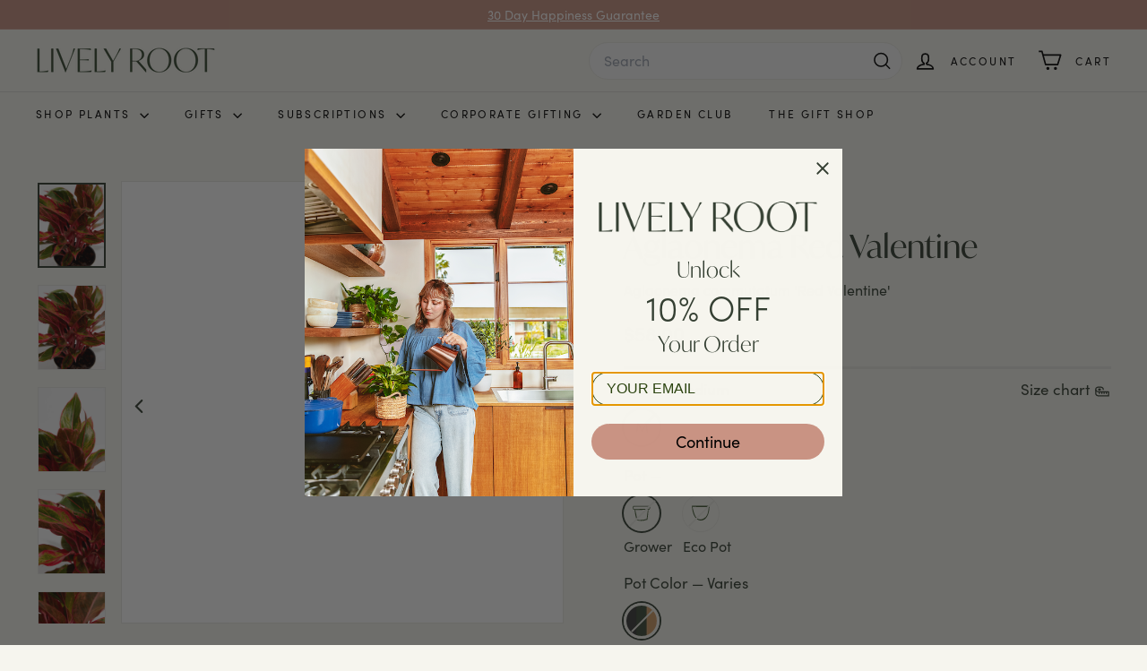

--- FILE ---
content_type: text/html; charset=utf-8
request_url: https://www.livelyroot.com/products/aglaonema-red-valentine
body_size: 113398
content:
<!doctype html>
<html class="no-js" lang="en" dir="ltr">
  <head>
    <meta charset="utf-8">
    <meta http-equiv="X-UA-Compatible" content="IE=edge,chrome=1">
    <meta name="viewport" content="width=device-width,initial-scale=1">
    <meta name="theme-color" content="#c99383">
    <link rel="preconnect" href="https://fonts.shopifycdn.com" crossorigin>
    <link rel="dns-prefetch" href="https://ajax.googleapis.com">
    <link rel="dns-prefetch" href="https://maps.googleapis.com">
    <link rel="dns-prefetch" href="https://maps.gstatic.com"><link rel="shortcut icon" href="//www.livelyroot.com/cdn/shop/files/favicon_-_2_1_2x_f71faa5c-54c2-45e9-9c07-c26052eeae25_32x32.png?v=1747955178" type="image/png">
<meta property="og:site_name" content="Lively Root">
<meta property="og:url" content="https://www.livelyroot.com/products/aglaonema-red-valentine">
<meta property="og:title" content="Aglaonema Red Valentine">
<meta property="og:type" content="product">
<meta property="og:description" content="The Chinese evergreen &#39;Red Valentine&#39; (Aglaonema commutatum &#39;Red Valentine&#39;) is tropical with a slow growth habit. The leathery, thick ovate leaves have red, pink, cream, and green shades to entice the eye. It does best in bright, indirect light to keep the colors vivid. Wear gloves when handling to prevent skin irritation. Enjoy this specialty specimen all year long!"><meta property="og:image" content="http://www.livelyroot.com/cdn/shop/files/07fb1ce01480--pl-algonemaRedValentime-6IN-po-lr-coco.jpg?v=1758096560">
  <meta property="og:image:secure_url" content="https://www.livelyroot.com/cdn/shop/files/07fb1ce01480--pl-algonemaRedValentime-6IN-po-lr-coco.jpg?v=1758096560">
  <meta property="og:image:width" content="1638">
  <meta property="og:image:height" content="2048"><meta name="twitter:site" content="@https://x.com/livelyroot">
<meta name="twitter:card" content="summary_large_image">
<meta name="twitter:title" content="Aglaonema Red Valentine">
<meta name="twitter:description" content="The Chinese evergreen &#39;Red Valentine&#39; (Aglaonema commutatum &#39;Red Valentine&#39;) is tropical with a slow growth habit. The leathery, thick ovate leaves have red, pink, cream, and green shades to entice the eye. It does best in bright, indirect light to keep the colors vivid. Wear gloves when handling to prevent skin irritation. Enjoy this specialty specimen all year long!">


<title>Aglaonema Red Valentine | Tropical | Colorful Leaves | Lively Root</title>
<meta name="description" content="The Chinese evergreen &#39;Red Valentine&#39; (Aglaonema commutatum &#39;Red Valentine&#39;) is tropical with a slow growth habit. The leathery, thick ovate leaves have red, pink, cream, and green shades to entice the eye. It does best in bright, indirect light to keep the colors vivid. Wear gloves when handling to ..." />




<link rel="canonical" href="https://www.livelyroot.com/products/aglaonema-red-valentine" />
<link rel="stylesheet" href="https://use.typekit.net/vhc3gne.css">
<style data-shopify>@font-face {
    font-family: "sofia-pro", sans-serif;
    font-weight: 400;
    font-style: normal;
  }

  @font-face {
    font-family: "sofia-pro", sans-serif;
    font-weight: 400;
    font-style: italic;
  }

  @font-face {
    font-family: "sofia-pro", sans-serif;
    font-weight: 500;
    font-style: normal;
  }

  @font-face {
    font-family: "sofia-pro", sans-serif;
    font-weight: 700;
    font-style: normal;
  }

  @font-face {
    font-family: "ivymode", sans-serif;
    font-weight: 400;
    font-style: normal;
  }

  @font-face {
    font-family: "ivymode", sans-serif;
    font-weight: 700;
    font-style: normal;
  }</style><link href="//www.livelyroot.com/cdn/shop/t/655/assets/components.css?v=79311019342059544921768365285" rel="stylesheet" type="text/css" media="all" />

<style data-shopify>:root {
    --color-body: #f6f5ee;
    --color-body-alpha-005: rgba(246, 245, 238, 0.05);
    --color-body-dim: #edebdd;

    --color-border: #e8e8e1;

    --color-button-primary: #c99383;
    --color-button-primary-light: #d8b2a7;
    --color-button-primary-dim: #c18471;
    --color-button-primary-text: #f6f5ee;

    --color-cart-dot: #bc106a;
    --color-cart-dot-text: #ffffff;

    --color-footer: #efece4;
    --color-footer-border: #e8e8e1;
    --color-footer-text: #1c1d1d;

    --color-link: #343f32;

    --color-modal-bg: rgba(231, 231, 231, 0.6);

    --color-nav: #f6f5ee;
    --color-nav-search: #f7f7f7;
    --color-nav-text: #000000;

    --color-price: #343f32;

    --color-sale-tag: #bc106a;
    --color-sale-tag-text: #f6f5ee;

    --color-scheme-1-text: #f6f5ee;
    --color-scheme-1-bg: #343f32;
    --color-scheme-2-text: #374932;
    --color-scheme-2-bg: #d6e1b2;
    --color-scheme-3-text: #ffffff;
    --color-scheme-3-bg: #818b5e;

    --color-text-body: #343f32;
    --color-text-body-alpha-005: rgba(52, 63, 50, 0.05);
    --color-text-body-alpha-008: rgba(52, 63, 50, 0.08);
    --color-text-savings: #bc106a;

    --color-toolbar: #c99383;
    --color-toolbar-text: #ffffff;

    --url-ico-select: url(//www.livelyroot.com/cdn/shop/t/655/assets/ico-select.svg);
    --url-swirl-svg: url(//www.livelyroot.com/cdn/shop/t/655/assets/swirl.svg);

    --header-padding-bottom: 0;

    --page-top-padding: 35px;
    --page-narrow: 780px;
    --page-width-padding: 40px;
    --grid-gutter: 22px;
    --index-section-padding: 60px;
    --section-header-bottom: 40px;
    --collapsible-icon-width: 12px;

    --size-chart-margin: 30px 0;
    --size-chart-icon-margin: 5px;

    --newsletter-reminder-padding: 20px 30px 20px 25px;

    --text-frame-margin: 10px;

    /*Shop Pay Installments*/
    --color-body-text: #343f32;
    --color-body: #f6f5ee;
    --color-bg: #f6f5ee;

    --type-header-primary: "ivymode";
    --type-header-fallback: sans-serif;
    --type-header-size: 42px;
    --type-header-weight: 400;
    --type-header-line-height: 1;
    --type-header-spacing: 0.0em;

    
      --type-header-transform: none;
    

    --type-base-primary: "sofia-pro";
    --type-base-fallback:sans-serif;
    --type-base-size: 16px;
    --type-base-weight: 400;
    --type-base-spacing: 0.025em;
    --type-base-line-height: 1.5;

    --color-small-image-bg: #ffffff;
    --color-small-image-bg-dark: #f7f7f7;
    --color-large-image-bg: #e7e7e7;
    --color-large-image-bg-light: #ffffff;

    --icon-stroke-width: 4px;
    --icon-stroke-line-join: round;

    
      --button-radius: 50px;
      --button-padding: 11px 25px;
    

    
      --roundness: 20px;
    

    
      --grid-thickness: 0;
    

    --product-tile-margin: 0%;
    --collection-tile-margin: 0%;

    --swatch-size: 40px;

    
      --swatch-border-radius: 0;
    
  }

  @media screen and (max-width: 768px) {
    :root {
      --page-top-padding: 15px;
      --page-narrow: 350px;
      --page-width-padding: 17px;
      --grid-gutter: 16px;
      --index-section-padding: 40px;
      --section-header-bottom: 25px;
      --collapsible-icon-width: 10px;
      --text-frame-margin: 7px;
      --type-base-size: 14px;

      
        --roundness: 15px;
        --button-padding: 9px 25px;
      
    }
  }</style><link href="//www.livelyroot.com/cdn/shop/t/655/assets/overrides.css?v=91834673507980812221759214834" rel="stylesheet" type="text/css" media="all" />
<link href="//www.livelyroot.com/cdn/shop/t/655/assets/product.css?v=24281730913949843531758525858" rel="stylesheet" type="text/css" media="all" />
    <style data-shopify>:root {
        --product-grid-padding: 12px;
      }</style><script async crossorigin fetchpriority="high" src="/cdn/shopifycloud/importmap-polyfill/es-modules-shim.2.4.0.js"></script>
<script>
      document.documentElement.className = document.documentElement.className.replace('no-js', 'js');

      window.theme = window.theme || {};

      theme.settings = {
        themeName: 'Expanse',
        themeVersion: '6.1.0', // x-release-please-version
      };
    </script><script type="importmap">
{
  "imports": {
    "@archetype-themes/custom-elements/base-media": "//www.livelyroot.com/cdn/shop/t/655/assets/base-media.js?v=180215418933095669231743146301",
    "@archetype-themes/custom-elements/disclosure": "//www.livelyroot.com/cdn/shop/t/655/assets/disclosure.js?v=182459945533096787091743146317",
    "@archetype-themes/custom-elements/header-search": "//www.livelyroot.com/cdn/shop/t/655/assets/header-search.js?v=14790263600647437351743146325",
    "@archetype-themes/custom-elements/product-recommendations": "//www.livelyroot.com/cdn/shop/t/655/assets/product-recommendations.js?v=76410797257285949611743146349",
    "@archetype-themes/custom-elements/swatches": "//www.livelyroot.com/cdn/shop/t/655/assets/swatches.js?v=115748111205220542111743146368",
    "@archetype-themes/custom-elements/theme-element": "//www.livelyroot.com/cdn/shop/t/655/assets/theme-element.js?v=23783870107938227301743146381",
    "@archetype-themes/modules/cart-form": "//www.livelyroot.com/cdn/shop/t/655/assets/cart-form.js?v=42065627326176649791764614465",
    "@archetype-themes/modules/clone-footer": "//www.livelyroot.com/cdn/shop/t/655/assets/clone-footer.js?v=65189253863211222311743146310",
    "@archetype-themes/modules/collection-sidebar": "//www.livelyroot.com/cdn/shop/t/655/assets/collection-sidebar.js?v=1325888889692973131743146313",
    "@archetype-themes/modules/drawers": "//www.livelyroot.com/cdn/shop/t/655/assets/drawers.js?v=133655453772475736011743146319",
    "@archetype-themes/modules/modal": "//www.livelyroot.com/cdn/shop/t/655/assets/modal.js?v=158707362359803246971743146336",
    "@archetype-themes/modules/nav-dropdown": "//www.livelyroot.com/cdn/shop/t/655/assets/nav-dropdown.js?v=161891049847192907061743146337",
    "@archetype-themes/modules/photoswipe": "//www.livelyroot.com/cdn/shop/t/655/assets/photoswipe.js?v=26893319410327140681743146343",
    "@archetype-themes/modules/slideshow": "//www.livelyroot.com/cdn/shop/t/655/assets/slideshow.js?v=60410821700742044671748328835",
    "@archetype-themes/utils/a11y": "//www.livelyroot.com/cdn/shop/t/655/assets/a11y.js?v=42141139595583154601743146295",
    "@archetype-themes/utils/ajax-renderer": "//www.livelyroot.com/cdn/shop/t/655/assets/ajax-renderer.js?v=17957378971572593961743146297",
    "@archetype-themes/utils/currency": "//www.livelyroot.com/cdn/shop/t/655/assets/currency.js?v=93335643952206747231743146316",
    "@archetype-themes/utils/events": "//www.livelyroot.com/cdn/shop/t/655/assets/events.js?v=150658921069609939311747980909",
    "@archetype-themes/utils/product-loader": "//www.livelyroot.com/cdn/shop/t/655/assets/product-loader.js?v=71947287259713254281743146348",
    "@archetype-themes/utils/resource-loader": "//www.livelyroot.com/cdn/shop/t/655/assets/resource-loader.js?v=81301169148003274841743146352",
    "@archetype-themes/utils/storage": "//www.livelyroot.com/cdn/shop/t/655/assets/storage.js?v=165714144265540632071743146367",
    "@archetype-themes/utils/theme-editor-event-handler-mixin": "//www.livelyroot.com/cdn/shop/t/655/assets/theme-editor-event-handler-mixin.js?v=114462069356338668731743146380",
    "@archetype-themes/utils/utils": "//www.livelyroot.com/cdn/shop/t/655/assets/utils.js?v=117964846174238173191743146386",
    "@archetype-themes/vendors/flickity": "//www.livelyroot.com/cdn/shop/t/655/assets/flickity.js?v=180040601754775719741743146321",
    "@archetype-themes/vendors/flickity-fade": "//www.livelyroot.com/cdn/shop/t/655/assets/flickity-fade.js?v=7618156608010510071743146321",
    "@archetype-themes/vendors/in-view": "//www.livelyroot.com/cdn/shop/t/655/assets/in-view.js?v=158303221847540477331743146328",
    "@archetype-themes/vendors/photoswipe-ui-default.min": "//www.livelyroot.com/cdn/shop/t/655/assets/photoswipe-ui-default.min.js?v=153569421128418950921743146343",
    "@archetype-themes/vendors/photoswipe.min": "//www.livelyroot.com/cdn/shop/t/655/assets/photoswipe.min.js?v=159595140210348923361743146344",
    "components/add-to-cart": "//www.livelyroot.com/cdn/shop/t/655/assets/add-to-cart.js?v=157761415605003885381743146296",
    "components/announcement-bar": "//www.livelyroot.com/cdn/shop/t/655/assets/announcement-bar.js?v=121029201872210647121743146298",
    "components/block-buy-buttons": "//www.livelyroot.com/cdn/shop/t/655/assets/block-buy-buttons.js?v=168322645207677311991755772582",
    "components/block-price": "//www.livelyroot.com/cdn/shop/t/655/assets/block-price.js?v=9533726867270935661747817294",
    "components/block-variant-picker": "//www.livelyroot.com/cdn/shop/t/655/assets/block-variant-picker.js?v=171881960376270107391766473393",
    "components/cart-note": "//www.livelyroot.com/cdn/shop/t/655/assets/cart-note.js?v=56198602689862001351743146306",
    "components/close-cart": "//www.livelyroot.com/cdn/shop/t/655/assets/close-cart.js?v=122851508247342011791743146311",
    "components/collapsible": "//www.livelyroot.com/cdn/shop/t/655/assets/collapsible.js?v=177773173634684916621743146311",
    "components/collection-mobile-filters": "//www.livelyroot.com/cdn/shop/t/655/assets/collection-mobile-filters.js?v=141085733159431533581743146312",
    "components/gift-card-recipient-form": "//www.livelyroot.com/cdn/shop/t/655/assets/gift-card-recipient-form.js?v=56167242164307299561744183060",
    "components/gift-card-variant-picker": "//www.livelyroot.com/cdn/shop/t/655/assets/gift-card-variant-picker.js?v=168135329545038071091766475896",
    "components/gifting-portal": "//www.livelyroot.com/cdn/shop/t/655/assets/gifting-portal.js?v=93310566790849335661755618712",
    "components/gift-message-form": "//www.livelyroot.com/cdn/shop/t/655/assets/gift-message-form.js?v=67364240039590601561745577184",
    "components/gift-message-form-header": "//www.livelyroot.com/cdn/shop/t/655/assets/gift-message-form-header.js?v=142646919011565049061747762332",
    "components/header-cart-drawer": "//www.livelyroot.com/cdn/shop/t/655/assets/header-cart-drawer.js?v=59292329765591320871747980910",
    "components/header-drawer": "//www.livelyroot.com/cdn/shop/t/655/assets/header-drawer.js?v=12194218155632391321743146324",
    "components/header-mobile-nav": "//www.livelyroot.com/cdn/shop/t/655/assets/header-mobile-nav.js?v=77324086688366174111743146325",
    "components/header-nav": "//www.livelyroot.com/cdn/shop/t/655/assets/header-nav.js?v=117016333645804793531748328835",
    "components/item-grid": "//www.livelyroot.com/cdn/shop/t/655/assets/item-grid.js?v=71437960973497410251768365285",
    "components/map": "//www.livelyroot.com/cdn/shop/t/655/assets/map.js?v=113321260895345124881743146333",
    "components/model-media": "//www.livelyroot.com/cdn/shop/t/655/assets/model-media.js?v=72293555598817173731743146336",
    "components/newsletter-reminder": "//www.livelyroot.com/cdn/shop/t/655/assets/newsletter-reminder.js?v=35744343425145152751743146337",
    "components/parallax-image": "//www.livelyroot.com/cdn/shop/t/655/assets/parallax-image.js?v=59188309605188605141743146340",
    "components/predictive-search": "//www.livelyroot.com/cdn/shop/t/655/assets/predictive-search.js?v=6568704283227294271768365285",
    "components/price-range": "//www.livelyroot.com/cdn/shop/t/655/assets/price-range.js?v=87243038936141742371743146346",
    "components/product-images": "//www.livelyroot.com/cdn/shop/t/655/assets/product-images.js?v=39943427948741928061747640423",
    "components/product-inventory": "//www.livelyroot.com/cdn/shop/t/655/assets/product-inventory.js?v=69607211263097186841743146347",
    "components/quantity-selector": "//www.livelyroot.com/cdn/shop/t/655/assets/quantity-selector.js?v=29811676615099985201743146350",
    "components/quick-add": "//www.livelyroot.com/cdn/shop/t/655/assets/quick-add.js?v=112070224713420499361743146351",
    "components/quick-shop": "//www.livelyroot.com/cdn/shop/t/655/assets/quick-shop.js?v=169214600794817870211743146351",
    "components/rte": "//www.livelyroot.com/cdn/shop/t/655/assets/rte.js?v=175428553801475883871743146353",
    "components/section-advanced-accordion": "//www.livelyroot.com/cdn/shop/t/655/assets/section-advanced-accordion.js?v=172994900201510659141743146354",
    "components/section-age-verification-popup": "//www.livelyroot.com/cdn/shop/t/655/assets/section-age-verification-popup.js?v=133696332194319723851743146355",
    "components/section-background-image-text": "//www.livelyroot.com/cdn/shop/t/655/assets/section-background-image-text.js?v=21722524035606903071743146355",
    "components/section-collection-header": "//www.livelyroot.com/cdn/shop/t/655/assets/section-collection-header.js?v=38468508189529151931743146356",
    "components/section-countdown": "//www.livelyroot.com/cdn/shop/t/655/assets/section-countdown.js?v=75237863181774550081743146356",
    "components/section-footer": "//www.livelyroot.com/cdn/shop/t/655/assets/section-footer.js?v=148713697742347807881743146356",
    "components/section-header": "//www.livelyroot.com/cdn/shop/t/655/assets/section-header.js?v=146891184291599232001743146357",
    "components/section-hotspots": "//www.livelyroot.com/cdn/shop/t/655/assets/section-hotspots.js?v=123038301200020945031743146357",
    "components/section-image-compare": "//www.livelyroot.com/cdn/shop/t/655/assets/section-image-compare.js?v=84708806597935999591743146358",
    "components/section-main-addresses": "//www.livelyroot.com/cdn/shop/t/655/assets/section-main-addresses.js?v=38269558316828166111743146358",
    "components/section-main-cart": "//www.livelyroot.com/cdn/shop/t/655/assets/section-main-cart.js?v=104282612614769570861743146358",
    "components/section-main-login": "//www.livelyroot.com/cdn/shop/t/655/assets/section-main-login.js?v=141583384861984065451743146359",
    "components/section-more-products-vendor": "//www.livelyroot.com/cdn/shop/t/655/assets/section-more-products-vendor.js?v=139037179476081649891743146360",
    "components/section-newsletter-popup": "//www.livelyroot.com/cdn/shop/t/655/assets/section-newsletter-popup.js?v=14748164573072822331743146360",
    "components/section-password-header": "//www.livelyroot.com/cdn/shop/t/655/assets/section-password-header.js?v=180461259096248157561743146360",
    "components/section-recently-viewed": "//www.livelyroot.com/cdn/shop/t/655/assets/section-recently-viewed.js?v=55908193119123770971743146361",
    "components/section-size-chart": "//www.livelyroot.com/cdn/shop/t/655/assets/section-size-chart.js?v=111471672906826412091745927174",
    "components/section-smart-watering-info": "//www.livelyroot.com/cdn/shop/t/655/assets/section-smart-watering-info.js?v=77744787402473698561758261948",
    "components/section-testimonials": "//www.livelyroot.com/cdn/shop/t/655/assets/section-testimonials.js?v=1105492954700041671743146361",
    "components/store-availability": "//www.livelyroot.com/cdn/shop/t/655/assets/store-availability.js?v=3599424513449990531743146367",
    "components/theme-editor": "//www.livelyroot.com/cdn/shop/t/655/assets/theme-editor.js?v=7962243367912863361743146381",
    "components/toggle-cart": "//www.livelyroot.com/cdn/shop/t/655/assets/toggle-cart.js?v=38431333347854231931743146382",
    "components/toggle-menu": "//www.livelyroot.com/cdn/shop/t/655/assets/toggle-menu.js?v=184417730195572818991743146383",
    "components/toggle-search": "//www.livelyroot.com/cdn/shop/t/655/assets/toggle-search.js?v=152152935064256525541743146383",
    "components/tool-tip": "//www.livelyroot.com/cdn/shop/t/655/assets/tool-tip.js?v=111952048857288946281743146384",
    "components/tool-tip-trigger": "//www.livelyroot.com/cdn/shop/t/655/assets/tool-tip-trigger.js?v=51579085798980736711743146383",
    "components/variant-sku": "//www.livelyroot.com/cdn/shop/t/655/assets/variant-sku.js?v=181636493864733257641743146386",
    "components/section-care-guide": "//www.livelyroot.com/cdn/shop/t/655/assets/section-care-guide.js?v=157974784152026275631746357586",
    "components/video-media": "//www.livelyroot.com/cdn/shop/t/655/assets/video-media.js?v=117747228584985477391743146387",
    "components/quiz": "//www.livelyroot.com/cdn/shop/t/655/assets/quiz.js?v=56731625629650097121757417558",
    "components/quiz-results": "//www.livelyroot.com/cdn/shop/t/655/assets/quiz-results.js?v=18074086297829757861747293747",
    "components/custom-engraving": "//www.livelyroot.com/cdn/shop/t/655/assets/custom-engraving.js?v=134069975827707623341750399733",
    "components/image-slider": "//www.livelyroot.com/cdn/shop/t/655/assets/image-slider.js?v=159590656491684290281755772582",
    "components/section-main-search": "//www.livelyroot.com/cdn/shop/t/655/assets/section-main-search.js?v=82872654432187051371768365285",
    "nouislider": "//www.livelyroot.com/cdn/shop/t/655/assets/nouislider.js?v=100438778919154896961743146338",
    "globals": "//www.livelyroot.com/cdn/shop/t/655/assets/globals.js?v=58653284563379035711768365285"
  }
}
</script>
<script>
  if (!(HTMLScriptElement.supports && HTMLScriptElement.supports('importmap'))) {
    const el = document.createElement('script')
    el.async = true
    el.src = "//www.livelyroot.com/cdn/shop/t/655/assets/es-module-shims.min.js?v=3197203922110785981743146319"
    document.head.appendChild(el)
  }
</script>

<script type="module" src="//www.livelyroot.com/cdn/shop/t/655/assets/is-land.min.js?v=92343381495565747271743146329"></script>



<script type="module">
  try {
    const importMap = document.querySelector('script[type="importmap"]')
    const importMapJson = JSON.parse(importMap.textContent)
    const importMapModules = Object.values(importMapJson.imports)
    for (let i = 0; i < importMapModules.length; i++) {
      const link = document.createElement('link')
      link.rel = 'modulepreload'
      link.href = importMapModules[i]
      document.head.appendChild(link)
    }
  } catch (e) {
    console.error(e)
  }
</script>

<script>window.performance && window.performance.mark && window.performance.mark('shopify.content_for_header.start');</script><meta name="google-site-verification" content="BbGBXPkXPtN2AofQf7917imhH3bWKAJMLAIBr2Veeu4">
<meta name="google-site-verification" content="4cMFrtWQp0e8c66qXQq0NmE2ElpMnjLVLLhuJfQGB50">
<meta id="shopify-digital-wallet" name="shopify-digital-wallet" content="/6842155090/digital_wallets/dialog">
<meta name="shopify-checkout-api-token" content="7e6863fc9d196a8b6e038b5b565d1cbe">
<meta id="in-context-paypal-metadata" data-shop-id="6842155090" data-venmo-supported="false" data-environment="production" data-locale="en_US" data-paypal-v4="true" data-currency="USD">
<link rel="alternate" type="application/json+oembed" href="https://www.livelyroot.com/products/aglaonema-red-valentine.oembed">
<script async="async" src="/checkouts/internal/preloads.js?locale=en-US"></script>
<link rel="preconnect" href="https://shop.app" crossorigin="anonymous">
<script async="async" src="https://shop.app/checkouts/internal/preloads.js?locale=en-US&shop_id=6842155090" crossorigin="anonymous"></script>
<script id="apple-pay-shop-capabilities" type="application/json">{"shopId":6842155090,"countryCode":"US","currencyCode":"USD","merchantCapabilities":["supports3DS"],"merchantId":"gid:\/\/shopify\/Shop\/6842155090","merchantName":"Lively Root","requiredBillingContactFields":["postalAddress","email"],"requiredShippingContactFields":["postalAddress","email"],"shippingType":"shipping","supportedNetworks":["visa","masterCard","amex","discover","elo","jcb"],"total":{"type":"pending","label":"Lively Root","amount":"1.00"},"shopifyPaymentsEnabled":true,"supportsSubscriptions":true}</script>
<script id="shopify-features" type="application/json">{"accessToken":"7e6863fc9d196a8b6e038b5b565d1cbe","betas":["rich-media-storefront-analytics"],"domain":"www.livelyroot.com","predictiveSearch":true,"shopId":6842155090,"locale":"en"}</script>
<script>var Shopify = Shopify || {};
Shopify.shop = "lively-root.myshopify.com";
Shopify.locale = "en";
Shopify.currency = {"active":"USD","rate":"1.0"};
Shopify.country = "US";
Shopify.theme = {"name":"Live Theme - Expanse","id":126746460242,"schema_name":"Expanse","schema_version":"6.1.0","theme_store_id":902,"role":"main"};
Shopify.theme.handle = "null";
Shopify.theme.style = {"id":null,"handle":null};
Shopify.cdnHost = "www.livelyroot.com/cdn";
Shopify.routes = Shopify.routes || {};
Shopify.routes.root = "/";</script>
<script type="module">!function(o){(o.Shopify=o.Shopify||{}).modules=!0}(window);</script>
<script>!function(o){function n(){var o=[];function n(){o.push(Array.prototype.slice.apply(arguments))}return n.q=o,n}var t=o.Shopify=o.Shopify||{};t.loadFeatures=n(),t.autoloadFeatures=n()}(window);</script>
<script>
  window.ShopifyPay = window.ShopifyPay || {};
  window.ShopifyPay.apiHost = "shop.app\/pay";
  window.ShopifyPay.redirectState = null;
</script>
<script id="shop-js-analytics" type="application/json">{"pageType":"product"}</script>
<script defer="defer" async type="module" src="//www.livelyroot.com/cdn/shopifycloud/shop-js/modules/v2/client.init-shop-cart-sync_BdyHc3Nr.en.esm.js"></script>
<script defer="defer" async type="module" src="//www.livelyroot.com/cdn/shopifycloud/shop-js/modules/v2/chunk.common_Daul8nwZ.esm.js"></script>
<script type="module">
  await import("//www.livelyroot.com/cdn/shopifycloud/shop-js/modules/v2/client.init-shop-cart-sync_BdyHc3Nr.en.esm.js");
await import("//www.livelyroot.com/cdn/shopifycloud/shop-js/modules/v2/chunk.common_Daul8nwZ.esm.js");

  window.Shopify.SignInWithShop?.initShopCartSync?.({"fedCMEnabled":true,"windoidEnabled":true});

</script>
<script>
  window.Shopify = window.Shopify || {};
  if (!window.Shopify.featureAssets) window.Shopify.featureAssets = {};
  window.Shopify.featureAssets['shop-js'] = {"shop-cart-sync":["modules/v2/client.shop-cart-sync_QYOiDySF.en.esm.js","modules/v2/chunk.common_Daul8nwZ.esm.js"],"init-fed-cm":["modules/v2/client.init-fed-cm_DchLp9rc.en.esm.js","modules/v2/chunk.common_Daul8nwZ.esm.js"],"shop-button":["modules/v2/client.shop-button_OV7bAJc5.en.esm.js","modules/v2/chunk.common_Daul8nwZ.esm.js"],"init-windoid":["modules/v2/client.init-windoid_DwxFKQ8e.en.esm.js","modules/v2/chunk.common_Daul8nwZ.esm.js"],"shop-cash-offers":["modules/v2/client.shop-cash-offers_DWtL6Bq3.en.esm.js","modules/v2/chunk.common_Daul8nwZ.esm.js","modules/v2/chunk.modal_CQq8HTM6.esm.js"],"shop-toast-manager":["modules/v2/client.shop-toast-manager_CX9r1SjA.en.esm.js","modules/v2/chunk.common_Daul8nwZ.esm.js"],"init-shop-email-lookup-coordinator":["modules/v2/client.init-shop-email-lookup-coordinator_UhKnw74l.en.esm.js","modules/v2/chunk.common_Daul8nwZ.esm.js"],"pay-button":["modules/v2/client.pay-button_DzxNnLDY.en.esm.js","modules/v2/chunk.common_Daul8nwZ.esm.js"],"avatar":["modules/v2/client.avatar_BTnouDA3.en.esm.js"],"init-shop-cart-sync":["modules/v2/client.init-shop-cart-sync_BdyHc3Nr.en.esm.js","modules/v2/chunk.common_Daul8nwZ.esm.js"],"shop-login-button":["modules/v2/client.shop-login-button_D8B466_1.en.esm.js","modules/v2/chunk.common_Daul8nwZ.esm.js","modules/v2/chunk.modal_CQq8HTM6.esm.js"],"init-customer-accounts-sign-up":["modules/v2/client.init-customer-accounts-sign-up_C8fpPm4i.en.esm.js","modules/v2/client.shop-login-button_D8B466_1.en.esm.js","modules/v2/chunk.common_Daul8nwZ.esm.js","modules/v2/chunk.modal_CQq8HTM6.esm.js"],"init-shop-for-new-customer-accounts":["modules/v2/client.init-shop-for-new-customer-accounts_CVTO0Ztu.en.esm.js","modules/v2/client.shop-login-button_D8B466_1.en.esm.js","modules/v2/chunk.common_Daul8nwZ.esm.js","modules/v2/chunk.modal_CQq8HTM6.esm.js"],"init-customer-accounts":["modules/v2/client.init-customer-accounts_dRgKMfrE.en.esm.js","modules/v2/client.shop-login-button_D8B466_1.en.esm.js","modules/v2/chunk.common_Daul8nwZ.esm.js","modules/v2/chunk.modal_CQq8HTM6.esm.js"],"shop-follow-button":["modules/v2/client.shop-follow-button_CkZpjEct.en.esm.js","modules/v2/chunk.common_Daul8nwZ.esm.js","modules/v2/chunk.modal_CQq8HTM6.esm.js"],"lead-capture":["modules/v2/client.lead-capture_BntHBhfp.en.esm.js","modules/v2/chunk.common_Daul8nwZ.esm.js","modules/v2/chunk.modal_CQq8HTM6.esm.js"],"checkout-modal":["modules/v2/client.checkout-modal_CfxcYbTm.en.esm.js","modules/v2/chunk.common_Daul8nwZ.esm.js","modules/v2/chunk.modal_CQq8HTM6.esm.js"],"shop-login":["modules/v2/client.shop-login_Da4GZ2H6.en.esm.js","modules/v2/chunk.common_Daul8nwZ.esm.js","modules/v2/chunk.modal_CQq8HTM6.esm.js"],"payment-terms":["modules/v2/client.payment-terms_MV4M3zvL.en.esm.js","modules/v2/chunk.common_Daul8nwZ.esm.js","modules/v2/chunk.modal_CQq8HTM6.esm.js"]};
</script>
<script>(function() {
  var isLoaded = false;
  function asyncLoad() {
    if (isLoaded) return;
    isLoaded = true;
    var urls = ["https:\/\/id-shop.govx.com\/app\/lively-root.myshopify.com\/govx.js?shop=lively-root.myshopify.com","https:\/\/static.rechargecdn.com\/assets\/js\/widget.min.js?shop=lively-root.myshopify.com","https:\/\/config.gorgias.chat\/bundle-loader\/01GYCBQVVD601MFY70G4C4C52S?source=shopify1click\u0026shop=lively-root.myshopify.com","\/\/cdn.shopify.com\/proxy\/4c0184f9f571c99e901fbb89a5b2fba8e8f5ed7bdd16e79517331c517006c5a4\/contact.gorgias.help\/api\/contact-forms\/replace-mailto-script.js?t=1710529868482\u0026shopName=lively-root\u0026shop=lively-root.myshopify.com\u0026sp-cache-control=cHVibGljLCBtYXgtYWdlPTkwMA","https:\/\/pdq-scripts.pdqprod.link\/pdq-plugins.js?shop=lively-root.myshopify.com","\/\/cdn.shopify.com\/proxy\/44598187bd90c3e13c7bae6ed22043cbded811ef96987de8fb68369ebeefc1cc\/api.kimonix.com\/kimonix_analytics.js?shop=lively-root.myshopify.com\u0026sp-cache-control=cHVibGljLCBtYXgtYWdlPTkwMA","\/\/cdn.shopify.com\/proxy\/65d9e5f8381445ef56c9f3bb55b0f557ac08d8da38a56e79db437c9256d92e86\/api.kimonix.com\/kimonix_void_script.js?shop=lively-root.myshopify.com\u0026sp-cache-control=cHVibGljLCBtYXgtYWdlPTkwMA","https:\/\/cdn.shopify.com\/s\/files\/1\/0068\/4215\/5090\/t\/294\/assets\/loy_6842155090.js?v=1737046218\u0026shop=lively-root.myshopify.com","https:\/\/searchanise-ef84.kxcdn.com\/widgets\/shopify\/init.js?a=4S7N6n9z4y\u0026shop=lively-root.myshopify.com","https:\/\/cdn.9gtb.com\/loader.js?g_cvt_id=136e94e1-813a-45f9-b40f-a529a6021ea0\u0026shop=lively-root.myshopify.com","https:\/\/dr4qe3ddw9y32.cloudfront.net\/awin-shopify-integration-code.js?aid=29729\u0026v=shopifyApp_5.2.5\u0026ts=1768521998830\u0026shop=lively-root.myshopify.com"];
    for (var i = 0; i < urls.length; i++) {
      var s = document.createElement('script');
      s.type = 'text/javascript';
      s.async = true;
      s.src = urls[i];
      var x = document.getElementsByTagName('script')[0];
      x.parentNode.insertBefore(s, x);
    }
  };
  if(window.attachEvent) {
    window.attachEvent('onload', asyncLoad);
  } else {
    window.addEventListener('load', asyncLoad, false);
  }
})();</script>
<script id="__st">var __st={"a":6842155090,"offset":-28800,"reqid":"fdd09170-98ba-437e-91e4-68d970fe885f-1768986735","pageurl":"www.livelyroot.com\/products\/aglaonema-red-valentine","u":"72afb4b2957f","p":"product","rtyp":"product","rid":6731157930066};</script>
<script>window.ShopifyPaypalV4VisibilityTracking = true;</script>
<script id="captcha-bootstrap">!function(){'use strict';const t='contact',e='account',n='new_comment',o=[[t,t],['blogs',n],['comments',n],[t,'customer']],c=[[e,'customer_login'],[e,'guest_login'],[e,'recover_customer_password'],[e,'create_customer']],r=t=>t.map((([t,e])=>`form[action*='/${t}']:not([data-nocaptcha='true']) input[name='form_type'][value='${e}']`)).join(','),a=t=>()=>t?[...document.querySelectorAll(t)].map((t=>t.form)):[];function s(){const t=[...o],e=r(t);return a(e)}const i='password',u='form_key',d=['recaptcha-v3-token','g-recaptcha-response','h-captcha-response',i],f=()=>{try{return window.sessionStorage}catch{return}},m='__shopify_v',_=t=>t.elements[u];function p(t,e,n=!1){try{const o=window.sessionStorage,c=JSON.parse(o.getItem(e)),{data:r}=function(t){const{data:e,action:n}=t;return t[m]||n?{data:e,action:n}:{data:t,action:n}}(c);for(const[e,n]of Object.entries(r))t.elements[e]&&(t.elements[e].value=n);n&&o.removeItem(e)}catch(o){console.error('form repopulation failed',{error:o})}}const l='form_type',E='cptcha';function T(t){t.dataset[E]=!0}const w=window,h=w.document,L='Shopify',v='ce_forms',y='captcha';let A=!1;((t,e)=>{const n=(g='f06e6c50-85a8-45c8-87d0-21a2b65856fe',I='https://cdn.shopify.com/shopifycloud/storefront-forms-hcaptcha/ce_storefront_forms_captcha_hcaptcha.v1.5.2.iife.js',D={infoText:'Protected by hCaptcha',privacyText:'Privacy',termsText:'Terms'},(t,e,n)=>{const o=w[L][v],c=o.bindForm;if(c)return c(t,g,e,D).then(n);var r;o.q.push([[t,g,e,D],n]),r=I,A||(h.body.append(Object.assign(h.createElement('script'),{id:'captcha-provider',async:!0,src:r})),A=!0)});var g,I,D;w[L]=w[L]||{},w[L][v]=w[L][v]||{},w[L][v].q=[],w[L][y]=w[L][y]||{},w[L][y].protect=function(t,e){n(t,void 0,e),T(t)},Object.freeze(w[L][y]),function(t,e,n,w,h,L){const[v,y,A,g]=function(t,e,n){const i=e?o:[],u=t?c:[],d=[...i,...u],f=r(d),m=r(i),_=r(d.filter((([t,e])=>n.includes(e))));return[a(f),a(m),a(_),s()]}(w,h,L),I=t=>{const e=t.target;return e instanceof HTMLFormElement?e:e&&e.form},D=t=>v().includes(t);t.addEventListener('submit',(t=>{const e=I(t);if(!e)return;const n=D(e)&&!e.dataset.hcaptchaBound&&!e.dataset.recaptchaBound,o=_(e),c=g().includes(e)&&(!o||!o.value);(n||c)&&t.preventDefault(),c&&!n&&(function(t){try{if(!f())return;!function(t){const e=f();if(!e)return;const n=_(t);if(!n)return;const o=n.value;o&&e.removeItem(o)}(t);const e=Array.from(Array(32),(()=>Math.random().toString(36)[2])).join('');!function(t,e){_(t)||t.append(Object.assign(document.createElement('input'),{type:'hidden',name:u})),t.elements[u].value=e}(t,e),function(t,e){const n=f();if(!n)return;const o=[...t.querySelectorAll(`input[type='${i}']`)].map((({name:t})=>t)),c=[...d,...o],r={};for(const[a,s]of new FormData(t).entries())c.includes(a)||(r[a]=s);n.setItem(e,JSON.stringify({[m]:1,action:t.action,data:r}))}(t,e)}catch(e){console.error('failed to persist form',e)}}(e),e.submit())}));const S=(t,e)=>{t&&!t.dataset[E]&&(n(t,e.some((e=>e===t))),T(t))};for(const o of['focusin','change'])t.addEventListener(o,(t=>{const e=I(t);D(e)&&S(e,y())}));const B=e.get('form_key'),M=e.get(l),P=B&&M;t.addEventListener('DOMContentLoaded',(()=>{const t=y();if(P)for(const e of t)e.elements[l].value===M&&p(e,B);[...new Set([...A(),...v().filter((t=>'true'===t.dataset.shopifyCaptcha))])].forEach((e=>S(e,t)))}))}(h,new URLSearchParams(w.location.search),n,t,e,['guest_login'])})(!1,!0)}();</script>
<script integrity="sha256-4kQ18oKyAcykRKYeNunJcIwy7WH5gtpwJnB7kiuLZ1E=" data-source-attribution="shopify.loadfeatures" defer="defer" src="//www.livelyroot.com/cdn/shopifycloud/storefront/assets/storefront/load_feature-a0a9edcb.js" crossorigin="anonymous"></script>
<script crossorigin="anonymous" defer="defer" src="//www.livelyroot.com/cdn/shopifycloud/storefront/assets/shopify_pay/storefront-65b4c6d7.js?v=20250812"></script>
<script data-source-attribution="shopify.dynamic_checkout.dynamic.init">var Shopify=Shopify||{};Shopify.PaymentButton=Shopify.PaymentButton||{isStorefrontPortableWallets:!0,init:function(){window.Shopify.PaymentButton.init=function(){};var t=document.createElement("script");t.src="https://www.livelyroot.com/cdn/shopifycloud/portable-wallets/latest/portable-wallets.en.js",t.type="module",document.head.appendChild(t)}};
</script>
<script data-source-attribution="shopify.dynamic_checkout.buyer_consent">
  function portableWalletsHideBuyerConsent(e){var t=document.getElementById("shopify-buyer-consent"),n=document.getElementById("shopify-subscription-policy-button");t&&n&&(t.classList.add("hidden"),t.setAttribute("aria-hidden","true"),n.removeEventListener("click",e))}function portableWalletsShowBuyerConsent(e){var t=document.getElementById("shopify-buyer-consent"),n=document.getElementById("shopify-subscription-policy-button");t&&n&&(t.classList.remove("hidden"),t.removeAttribute("aria-hidden"),n.addEventListener("click",e))}window.Shopify?.PaymentButton&&(window.Shopify.PaymentButton.hideBuyerConsent=portableWalletsHideBuyerConsent,window.Shopify.PaymentButton.showBuyerConsent=portableWalletsShowBuyerConsent);
</script>
<script data-source-attribution="shopify.dynamic_checkout.cart.bootstrap">document.addEventListener("DOMContentLoaded",(function(){function t(){return document.querySelector("shopify-accelerated-checkout-cart, shopify-accelerated-checkout")}if(t())Shopify.PaymentButton.init();else{new MutationObserver((function(e,n){t()&&(Shopify.PaymentButton.init(),n.disconnect())})).observe(document.body,{childList:!0,subtree:!0})}}));
</script>
<link id="shopify-accelerated-checkout-styles" rel="stylesheet" media="screen" href="https://www.livelyroot.com/cdn/shopifycloud/portable-wallets/latest/accelerated-checkout-backwards-compat.css" crossorigin="anonymous">
<style id="shopify-accelerated-checkout-cart">
        #shopify-buyer-consent {
  margin-top: 1em;
  display: inline-block;
  width: 100%;
}

#shopify-buyer-consent.hidden {
  display: none;
}

#shopify-subscription-policy-button {
  background: none;
  border: none;
  padding: 0;
  text-decoration: underline;
  font-size: inherit;
  cursor: pointer;
}

#shopify-subscription-policy-button::before {
  box-shadow: none;
}

      </style>

<script>window.performance && window.performance.mark && window.performance.mark('shopify.content_for_header.end');</script>

    <script src="//www.livelyroot.com/cdn/shop/t/655/assets/theme.js?v=113616480651186619411743146381" defer="defer"></script>

    <!-- Global site tag (gtag.js) - Google Ads: 11227710093 -->
<script async src="https://www.googletagmanager.com/gtag/js?id=11227710093"></script>
<script type="text/javascript">
  window.dataLayer = window.dataLayer || [];
  function gtag(){dataLayer.push(arguments);}
  gtag('js', new Date());
  gtag('config', '11227710093');
</script>

<!-- Hotjar Tracking Code for https://www.livelyroot.com --> <script> (function(h,o,t,j,a,r){ h.hj=h.hj||function(){(h.hj.q=h.hj.q||[]).push(arguments)}; h._hjSettings={hjid:3213294,hjsv:6}; a=o.getElementsByTagName('head')[0]; r=o.createElement('script');r.async=1; r.src=t+h._hjSettings.hjid+j+h._hjSettings.hjsv; a.appendChild(r); })(window,document,'https://static.hotjar.com/c/hotjar-','.js?sv='); </script>


<script>
  (function(w,d,t,r,u)
  {
    var f,n,i;
    w[u]=w[u]||[],f=function()
    {
      var o={ti:"343143858", enableAutoSpaTracking: true};
      o.q=w[u],w[u]=new UET(o),w[u].push("pageLoad")
    },
    n=d.createElement(t),n.src=r,n.async=1,n.onload=n.onreadystatechange=function()
    {
      var s=this.readyState;
      s&&s!=="loaded"&&s!=="complete"||(f(),n.onload=n.onreadystatechange=null)
    },
    i=d.getElementsByTagName(t)[0],i.parentNode.insertBefore(n,i)
  })
  (window,document,"script","//bat.bing.com/bat.js","uetq");
</script>

<script>
  (() => {
    window.uetq=window.uetq||[];
    const emailAddress = null || "";
    const phoneNumber = null || "";

    if (emailAddress || phoneNumber) {
      window.uetq.push('set', { 'pid': {
        'em': emailAddress,
        'ph': phoneNumber
      }});
    }
  })();
</script>







  <script async="" src="https://js.klarna.com/web-sdk/v1/klarna.js"
    data-client-id="57631974-b36d-5fe2-a267-94c728c079e5"
  ></script>
  <script>
    window.KlarnaOnsiteService = window.KlarnaOnsiteService || [];
    window.KlarnaOnsiteService.push({ eventName: 'refresh-placements' });
  </script>

  <script src="https://cdn.jsdelivr.net/npm/@easepick/datetime@1.2.1/dist/index.umd.min.js"></script>
  <script src="https://cdn.jsdelivr.net/npm/@easepick/core@1.2.1/dist/index.umd.min.js"></script>
  <script src="https://cdn.jsdelivr.net/npm/@easepick/base-plugin@1.2.1/dist/index.umd.min.js"></script>
  <script src="https://cdn.jsdelivr.net/npm/@easepick/amp-plugin@1.2.1/dist/index.umd.min.js"></script>

<script type="text/javascript">
  (() => {
    const autoAddSaleCampaigns = [];

    

    window.__autoAddSaleCampaigns__ = autoAddSaleCampaigns;
  })();
</script><script type="module">
  import 'globals'
</script>

  <!-- BEGIN app block: shopify://apps/instafeed/blocks/head-block/c447db20-095d-4a10-9725-b5977662c9d5 --><link rel="preconnect" href="https://cdn.nfcube.com/">
<link rel="preconnect" href="https://scontent.cdninstagram.com/">


  <script>
    document.addEventListener('DOMContentLoaded', function () {
      let instafeedScript = document.createElement('script');

      
        instafeedScript.src = 'https://storage.nfcube.com/instafeed-e7d6f44aa0668764dcbfbbf7c0de6d2a.js';
      

      document.body.appendChild(instafeedScript);
    });
  </script>





<!-- END app block --><!-- BEGIN app block: shopify://apps/loyalty-rewards-and-referrals/blocks/embed-sdk/6f172e67-4106-4ac0-89c5-b32a069b3101 -->

<style
  type='text/css'
  data-lion-app-styles='main'
  data-lion-app-styles-settings='{&quot;disableBundledCSS&quot;:false,&quot;disableBundledFonts&quot;:false,&quot;useClassIsolator&quot;:false}'
></style>

<!-- loyaltylion.snippet.version=8056bbc037+8007 -->

<script>
  
  !function(t,n){function o(n){var o=t.getElementsByTagName("script")[0],i=t.createElement("script");i.src=n,i.crossOrigin="",o.parentNode.insertBefore(i,o)}if(!n.isLoyaltyLion){window.loyaltylion=n,void 0===window.lion&&(window.lion=n),n.version=2,n.isLoyaltyLion=!0;var i=new Date,e=i.getFullYear().toString()+i.getMonth().toString()+i.getDate().toString();o("https://sdk.loyaltylion.net/static/2/loader.js?t="+e);var r=!1;n.init=function(t){if(r)throw new Error("Cannot call lion.init more than once");r=!0;var a=n._token=t.token;if(!a)throw new Error("Token must be supplied to lion.init");for(var l=[],s="_push configure bootstrap shutdown on removeListener authenticateCustomer".split(" "),c=0;c<s.length;c+=1)!function(t,n){t[n]=function(){l.push([n,Array.prototype.slice.call(arguments,0)])}}(n,s[c]);o("https://sdk.loyaltylion.net/sdk/start/"+a+".js?t="+e+i.getHours().toString()),n._initData=t,n._buffer=l}}}(document,window.loyaltylion||[]);

  
    
      loyaltylion.init(
        { token: "7619a286a22eee327c6cdcf040f4d7e4" }
      );
    
  

  loyaltylion.configure({
    disableBundledCSS: false,
    disableBundledFonts: false,
    useClassIsolator: false,
  })

  
</script>



<!-- END app block --><!-- BEGIN app block: shopify://apps/intelligems-a-b-testing/blocks/intelligems-script/fa83b64c-0c77-4c0c-b4b2-b94b42f5ef19 --><script>
  window._template = {
    directory: "",
    name: "product",
    suffix: "potted-plant",
  };
  window.__productIdFromTemplate = 6731157930066;
  window.__plpCollectionIdFromTemplate = null;
</script>
<script type="module" blocking="render" fetchpriority="high" src="https://cdn.intelligems.io/esm/4282b8fb58a0/bundle.js" data-em-disable async></script>


<!-- END app block --><!-- BEGIN app block: shopify://apps/elevar-conversion-tracking/blocks/dataLayerEmbed/bc30ab68-b15c-4311-811f-8ef485877ad6 -->



<script type="module" dynamic>
  const configUrl = "/a/elevar/static/configs/713c3c69cc610a56f8418787296b9d09e2315cd8/config.js";
  const config = (await import(configUrl)).default;
  const scriptUrl = config.script_src_app_theme_embed;

  if (scriptUrl) {
    const { handler } = await import(scriptUrl);

    await handler(
      config,
      {
        cartData: {
  marketId: "1515978834",
  attributes:{},
  cartTotal: "0.0",
  currencyCode:"USD",
  items: []
}
,
        user: {cartTotal: "0.0",
    currencyCode:"USD",customer: {},
}
,
        isOnCartPage:false,
        collectionView:null,
        searchResultsView:null,
        productView:{
    attributes:{},
    currencyCode:"USD",defaultVariant: {id:"PL_ARV_6IN1",name:"Aglaonema Red Valentine",
        brand:"Lively Root",
        category:"Indoor Plants",
        variant:"Medium \/ Grower \/ Varies",
        price: "58.0",
        productId: "6731157930066",
        variantId: "39621604671570",
        compareAtPrice: "0.0",image:"\/\/www.livelyroot.com\/cdn\/shop\/products\/pl_algonemaRedValentime_6IN_po_grower_detail-1.jpg?v=1758096560",url:"\/products\/aglaonema-red-valentine?variant=39621604671570"},items: [{id:"PL_ARV_6IN1",name:"Aglaonema Red Valentine",
          brand:"Lively Root",
          category:"Indoor Plants",
          variant:"Medium \/ Grower \/ Varies",
          price: "58.0",
          productId: "6731157930066",
          variantId: "39621604671570",
          compareAtPrice: "0.0",image:"\/\/www.livelyroot.com\/cdn\/shop\/products\/pl_algonemaRedValentime_6IN_po_grower_detail-1.jpg?v=1758096560",url:"\/products\/aglaonema-red-valentine?variant=39621604671570"},{id:"PB_ARV_ECO_CO_6IN1",name:"Aglaonema Red Valentine",
          brand:"Lively Root",
          category:"Indoor Plants",
          variant:"Medium \/ Eco Pot \/ Coconut",
          price: "73.0",
          productId: "6731157930066",
          variantId: "42011672608850",
          compareAtPrice: "0.0",image:"\/\/www.livelyroot.com\/cdn\/shop\/files\/dd58ab969c81--pl-algonemaRedValentime-6IN-po-lr-coco-d4fee9_6894dd74-0747-4b90-af27-6fc1e6ce2064.jpg?v=1758096560",url:"\/products\/aglaonema-red-valentine?variant=42011672608850"},{id:"PB_ARV_ECO_EG_6IN1",name:"Aglaonema Red Valentine",
          brand:"Lively Root",
          category:"Indoor Plants",
          variant:"Medium \/ Eco Pot \/ Earl Grey",
          price: "73.0",
          productId: "6731157930066",
          variantId: "42011672641618",
          compareAtPrice: "0.0",image:"\/\/www.livelyroot.com\/cdn\/shop\/files\/dd58ab969c81--pl-algonemaRedValentime-6IN-po-lr-gray-201bac_5c7af882-d676-4f45-a537-23192225756a.jpg?v=1758096560",url:"\/products\/aglaonema-red-valentine?variant=42011672641618"},{id:"PB_ARV_ECO_CH_6IN1",name:"Aglaonema Red Valentine",
          brand:"Lively Root",
          category:"Indoor Plants",
          variant:"Medium \/ Eco Pot \/ Chai",
          price: "73.0",
          productId: "6731157930066",
          variantId: "42011672674386",
          compareAtPrice: "0.0",image:"\/\/www.livelyroot.com\/cdn\/shop\/files\/dd58ab969c81--pl-algonemaRedValentime-6IN-po-lr-terra-2e9db4_71ef4be3-f6ba-4b57-ab22-65ce16b529da.jpg?v=1758096560",url:"\/products\/aglaonema-red-valentine?variant=42011672674386"},{id:"PB_ARV_ECO_MA_6IN1",name:"Aglaonema Red Valentine",
          brand:"Lively Root",
          category:"Indoor Plants",
          variant:"Medium \/ Eco Pot \/ Macadamia",
          price: "73.0",
          productId: "6731157930066",
          variantId: "42011672707154",
          compareAtPrice: "0.0",image:"\/\/www.livelyroot.com\/cdn\/shop\/files\/dd58ab969c81--pl-algonemaRedValentime-6IN-po-lr-maca-a5ae82_031edf63-78d6-4861-9fa6-6c2b07a42cde.jpg?v=1758096560",url:"\/products\/aglaonema-red-valentine?variant=42011672707154"},{id:"PB_ARV_BAS_LI_6IN1",name:"Aglaonema Red Valentine",
          brand:"Lively Root",
          category:"Indoor Plants",
          variant:"Medium \/ Baskets \/ Light",
          price: "73.0",
          productId: "6731157930066",
          variantId: "42011672739922",
          compareAtPrice: "0.0",image:"\/\/www.livelyroot.com\/cdn\/shop\/files\/dd58ab969c81--pl-algonemaRedValentime-6IN-po-basket-e0c6bc_7ec4bcbb-3790-4101-b50e-8a5f1e544e82.jpg?v=1758096560",url:"\/products\/aglaonema-red-valentine?variant=42011672739922"},]
  },
        checkoutComplete: null
      }
    );
  }
</script>


<!-- END app block --><!-- BEGIN app block: shopify://apps/klaviyo-email-marketing-sms/blocks/klaviyo-onsite-embed/2632fe16-c075-4321-a88b-50b567f42507 -->












  <script async src="https://static.klaviyo.com/onsite/js/LedXK6/klaviyo.js?company_id=LedXK6"></script>
  <script>!function(){if(!window.klaviyo){window._klOnsite=window._klOnsite||[];try{window.klaviyo=new Proxy({},{get:function(n,i){return"push"===i?function(){var n;(n=window._klOnsite).push.apply(n,arguments)}:function(){for(var n=arguments.length,o=new Array(n),w=0;w<n;w++)o[w]=arguments[w];var t="function"==typeof o[o.length-1]?o.pop():void 0,e=new Promise((function(n){window._klOnsite.push([i].concat(o,[function(i){t&&t(i),n(i)}]))}));return e}}})}catch(n){window.klaviyo=window.klaviyo||[],window.klaviyo.push=function(){var n;(n=window._klOnsite).push.apply(n,arguments)}}}}();</script>

  
    <script id="viewed_product">
      if (item == null) {
        var _learnq = _learnq || [];

        var MetafieldReviews = null
        var MetafieldYotpoRating = null
        var MetafieldYotpoCount = null
        var MetafieldLooxRating = null
        var MetafieldLooxCount = null
        var okendoProduct = null
        var okendoProductReviewCount = null
        var okendoProductReviewAverageValue = null
        try {
          // The following fields are used for Customer Hub recently viewed in order to add reviews.
          // This information is not part of __kla_viewed. Instead, it is part of __kla_viewed_reviewed_items
          MetafieldReviews = {};
          MetafieldYotpoRating = "5.0"
          MetafieldYotpoCount = "9"
          MetafieldLooxRating = null
          MetafieldLooxCount = null

          okendoProduct = null
          // If the okendo metafield is not legacy, it will error, which then requires the new json formatted data
          if (okendoProduct && 'error' in okendoProduct) {
            okendoProduct = null
          }
          okendoProductReviewCount = okendoProduct ? okendoProduct.reviewCount : null
          okendoProductReviewAverageValue = okendoProduct ? okendoProduct.reviewAverageValue : null
        } catch (error) {
          console.error('Error in Klaviyo onsite reviews tracking:', error);
        }

        var item = {
          Name: "Aglaonema Red Valentine",
          ProductID: 6731157930066,
          Categories: ["House Plants \u0026 Indoor Trees","Medium Light Plants","Medium Plants","Potted Plants"],
          ImageURL: "https://www.livelyroot.com/cdn/shop/files/07fb1ce01480--pl-algonemaRedValentime-6IN-po-lr-coco_grande.jpg?v=1758096560",
          URL: "https://www.livelyroot.com/products/aglaonema-red-valentine",
          Brand: "Lively Root",
          Price: "$58.00",
          Value: "58.00",
          CompareAtPrice: "$0.00"
        };
        _learnq.push(['track', 'Viewed Product', item]);
        _learnq.push(['trackViewedItem', {
          Title: item.Name,
          ItemId: item.ProductID,
          Categories: item.Categories,
          ImageUrl: item.ImageURL,
          Url: item.URL,
          Metadata: {
            Brand: item.Brand,
            Price: item.Price,
            Value: item.Value,
            CompareAtPrice: item.CompareAtPrice
          },
          metafields:{
            reviews: MetafieldReviews,
            yotpo:{
              rating: MetafieldYotpoRating,
              count: MetafieldYotpoCount,
            },
            loox:{
              rating: MetafieldLooxRating,
              count: MetafieldLooxCount,
            },
            okendo: {
              rating: okendoProductReviewAverageValue,
              count: okendoProductReviewCount,
            }
          }
        }]);
      }
    </script>
  




  <script>
    window.klaviyoReviewsProductDesignMode = false
  </script>







<!-- END app block --><script src="https://cdn.shopify.com/extensions/019bdb20-4358-7ffa-bef0-aa7c49fef290/extension-blocks-service-300/assets/pdq-plugins.js" type="text/javascript" defer="defer"></script>
<script src="https://cdn.shopify.com/extensions/019bd890-9766-75a7-a940-de9bce5ff421/rivo-720/assets/rivo-app-embed.js" type="text/javascript" defer="defer"></script>
<script src="https://cdn.shopify.com/extensions/019bc82a-fbeb-7b18-91c4-06292458176d/givy-219/assets/givy.js" type="text/javascript" defer="defer"></script>
<link href="https://monorail-edge.shopifysvc.com" rel="dns-prefetch">
<script>(function(){if ("sendBeacon" in navigator && "performance" in window) {try {var session_token_from_headers = performance.getEntriesByType('navigation')[0].serverTiming.find(x => x.name == '_s').description;} catch {var session_token_from_headers = undefined;}var session_cookie_matches = document.cookie.match(/_shopify_s=([^;]*)/);var session_token_from_cookie = session_cookie_matches && session_cookie_matches.length === 2 ? session_cookie_matches[1] : "";var session_token = session_token_from_headers || session_token_from_cookie || "";function handle_abandonment_event(e) {var entries = performance.getEntries().filter(function(entry) {return /monorail-edge.shopifysvc.com/.test(entry.name);});if (!window.abandonment_tracked && entries.length === 0) {window.abandonment_tracked = true;var currentMs = Date.now();var navigation_start = performance.timing.navigationStart;var payload = {shop_id: 6842155090,url: window.location.href,navigation_start,duration: currentMs - navigation_start,session_token,page_type: "product"};window.navigator.sendBeacon("https://monorail-edge.shopifysvc.com/v1/produce", JSON.stringify({schema_id: "online_store_buyer_site_abandonment/1.1",payload: payload,metadata: {event_created_at_ms: currentMs,event_sent_at_ms: currentMs}}));}}window.addEventListener('pagehide', handle_abandonment_event);}}());</script>
<script id="web-pixels-manager-setup">(function e(e,d,r,n,o){if(void 0===o&&(o={}),!Boolean(null===(a=null===(i=window.Shopify)||void 0===i?void 0:i.analytics)||void 0===a?void 0:a.replayQueue)){var i,a;window.Shopify=window.Shopify||{};var t=window.Shopify;t.analytics=t.analytics||{};var s=t.analytics;s.replayQueue=[],s.publish=function(e,d,r){return s.replayQueue.push([e,d,r]),!0};try{self.performance.mark("wpm:start")}catch(e){}var l=function(){var e={modern:/Edge?\/(1{2}[4-9]|1[2-9]\d|[2-9]\d{2}|\d{4,})\.\d+(\.\d+|)|Firefox\/(1{2}[4-9]|1[2-9]\d|[2-9]\d{2}|\d{4,})\.\d+(\.\d+|)|Chrom(ium|e)\/(9{2}|\d{3,})\.\d+(\.\d+|)|(Maci|X1{2}).+ Version\/(15\.\d+|(1[6-9]|[2-9]\d|\d{3,})\.\d+)([,.]\d+|)( \(\w+\)|)( Mobile\/\w+|) Safari\/|Chrome.+OPR\/(9{2}|\d{3,})\.\d+\.\d+|(CPU[ +]OS|iPhone[ +]OS|CPU[ +]iPhone|CPU IPhone OS|CPU iPad OS)[ +]+(15[._]\d+|(1[6-9]|[2-9]\d|\d{3,})[._]\d+)([._]\d+|)|Android:?[ /-](13[3-9]|1[4-9]\d|[2-9]\d{2}|\d{4,})(\.\d+|)(\.\d+|)|Android.+Firefox\/(13[5-9]|1[4-9]\d|[2-9]\d{2}|\d{4,})\.\d+(\.\d+|)|Android.+Chrom(ium|e)\/(13[3-9]|1[4-9]\d|[2-9]\d{2}|\d{4,})\.\d+(\.\d+|)|SamsungBrowser\/([2-9]\d|\d{3,})\.\d+/,legacy:/Edge?\/(1[6-9]|[2-9]\d|\d{3,})\.\d+(\.\d+|)|Firefox\/(5[4-9]|[6-9]\d|\d{3,})\.\d+(\.\d+|)|Chrom(ium|e)\/(5[1-9]|[6-9]\d|\d{3,})\.\d+(\.\d+|)([\d.]+$|.*Safari\/(?![\d.]+ Edge\/[\d.]+$))|(Maci|X1{2}).+ Version\/(10\.\d+|(1[1-9]|[2-9]\d|\d{3,})\.\d+)([,.]\d+|)( \(\w+\)|)( Mobile\/\w+|) Safari\/|Chrome.+OPR\/(3[89]|[4-9]\d|\d{3,})\.\d+\.\d+|(CPU[ +]OS|iPhone[ +]OS|CPU[ +]iPhone|CPU IPhone OS|CPU iPad OS)[ +]+(10[._]\d+|(1[1-9]|[2-9]\d|\d{3,})[._]\d+)([._]\d+|)|Android:?[ /-](13[3-9]|1[4-9]\d|[2-9]\d{2}|\d{4,})(\.\d+|)(\.\d+|)|Mobile Safari.+OPR\/([89]\d|\d{3,})\.\d+\.\d+|Android.+Firefox\/(13[5-9]|1[4-9]\d|[2-9]\d{2}|\d{4,})\.\d+(\.\d+|)|Android.+Chrom(ium|e)\/(13[3-9]|1[4-9]\d|[2-9]\d{2}|\d{4,})\.\d+(\.\d+|)|Android.+(UC? ?Browser|UCWEB|U3)[ /]?(15\.([5-9]|\d{2,})|(1[6-9]|[2-9]\d|\d{3,})\.\d+)\.\d+|SamsungBrowser\/(5\.\d+|([6-9]|\d{2,})\.\d+)|Android.+MQ{2}Browser\/(14(\.(9|\d{2,})|)|(1[5-9]|[2-9]\d|\d{3,})(\.\d+|))(\.\d+|)|K[Aa][Ii]OS\/(3\.\d+|([4-9]|\d{2,})\.\d+)(\.\d+|)/},d=e.modern,r=e.legacy,n=navigator.userAgent;return n.match(d)?"modern":n.match(r)?"legacy":"unknown"}(),u="modern"===l?"modern":"legacy",c=(null!=n?n:{modern:"",legacy:""})[u],f=function(e){return[e.baseUrl,"/wpm","/b",e.hashVersion,"modern"===e.buildTarget?"m":"l",".js"].join("")}({baseUrl:d,hashVersion:r,buildTarget:u}),m=function(e){var d=e.version,r=e.bundleTarget,n=e.surface,o=e.pageUrl,i=e.monorailEndpoint;return{emit:function(e){var a=e.status,t=e.errorMsg,s=(new Date).getTime(),l=JSON.stringify({metadata:{event_sent_at_ms:s},events:[{schema_id:"web_pixels_manager_load/3.1",payload:{version:d,bundle_target:r,page_url:o,status:a,surface:n,error_msg:t},metadata:{event_created_at_ms:s}}]});if(!i)return console&&console.warn&&console.warn("[Web Pixels Manager] No Monorail endpoint provided, skipping logging."),!1;try{return self.navigator.sendBeacon.bind(self.navigator)(i,l)}catch(e){}var u=new XMLHttpRequest;try{return u.open("POST",i,!0),u.setRequestHeader("Content-Type","text/plain"),u.send(l),!0}catch(e){return console&&console.warn&&console.warn("[Web Pixels Manager] Got an unhandled error while logging to Monorail."),!1}}}}({version:r,bundleTarget:l,surface:e.surface,pageUrl:self.location.href,monorailEndpoint:e.monorailEndpoint});try{o.browserTarget=l,function(e){var d=e.src,r=e.async,n=void 0===r||r,o=e.onload,i=e.onerror,a=e.sri,t=e.scriptDataAttributes,s=void 0===t?{}:t,l=document.createElement("script"),u=document.querySelector("head"),c=document.querySelector("body");if(l.async=n,l.src=d,a&&(l.integrity=a,l.crossOrigin="anonymous"),s)for(var f in s)if(Object.prototype.hasOwnProperty.call(s,f))try{l.dataset[f]=s[f]}catch(e){}if(o&&l.addEventListener("load",o),i&&l.addEventListener("error",i),u)u.appendChild(l);else{if(!c)throw new Error("Did not find a head or body element to append the script");c.appendChild(l)}}({src:f,async:!0,onload:function(){if(!function(){var e,d;return Boolean(null===(d=null===(e=window.Shopify)||void 0===e?void 0:e.analytics)||void 0===d?void 0:d.initialized)}()){var d=window.webPixelsManager.init(e)||void 0;if(d){var r=window.Shopify.analytics;r.replayQueue.forEach((function(e){var r=e[0],n=e[1],o=e[2];d.publishCustomEvent(r,n,o)})),r.replayQueue=[],r.publish=d.publishCustomEvent,r.visitor=d.visitor,r.initialized=!0}}},onerror:function(){return m.emit({status:"failed",errorMsg:"".concat(f," has failed to load")})},sri:function(e){var d=/^sha384-[A-Za-z0-9+/=]+$/;return"string"==typeof e&&d.test(e)}(c)?c:"",scriptDataAttributes:o}),m.emit({status:"loading"})}catch(e){m.emit({status:"failed",errorMsg:(null==e?void 0:e.message)||"Unknown error"})}}})({shopId: 6842155090,storefrontBaseUrl: "https://www.livelyroot.com",extensionsBaseUrl: "https://extensions.shopifycdn.com/cdn/shopifycloud/web-pixels-manager",monorailEndpoint: "https://monorail-edge.shopifysvc.com/unstable/produce_batch",surface: "storefront-renderer",enabledBetaFlags: ["2dca8a86"],webPixelsConfigList: [{"id":"868352082","configuration":"{\"config_url\": \"\/a\/elevar\/static\/configs\/713c3c69cc610a56f8418787296b9d09e2315cd8\/config.js\"}","eventPayloadVersion":"v1","runtimeContext":"STRICT","scriptVersion":"ab86028887ec2044af7d02b854e52653","type":"APP","apiClientId":2509311,"privacyPurposes":[],"dataSharingAdjustments":{"protectedCustomerApprovalScopes":["read_customer_address","read_customer_email","read_customer_name","read_customer_personal_data","read_customer_phone"]}},{"id":"867598418","configuration":"{\"advertiserId\":\"29729\",\"shopDomain\":\"lively-root.myshopify.com\",\"appVersion\":\"shopifyApp_5.2.5\"}","eventPayloadVersion":"v1","runtimeContext":"STRICT","scriptVersion":"1a9b197b9c069133fae8fa2fc7a957a6","type":"APP","apiClientId":2887701,"privacyPurposes":["ANALYTICS","MARKETING"],"dataSharingAdjustments":{"protectedCustomerApprovalScopes":["read_customer_personal_data"]}},{"id":"835616850","configuration":"{\"Enabled\":\"true\",\"UpdatedAt\":\"2025-12-19T01:39:53.611Z\",\"DeveloperPreview\":\"false\"}","eventPayloadVersion":"v1","runtimeContext":"STRICT","scriptVersion":"627a8feb11b2b1c64b507137aef7ee63","type":"APP","apiClientId":34646425601,"privacyPurposes":["ANALYTICS"],"dataSharingAdjustments":{"protectedCustomerApprovalScopes":["read_customer_address","read_customer_email","read_customer_name","read_customer_personal_data","read_customer_phone"]}},{"id":"779026514","configuration":"{\"webhookEndpoint\":\"https:\/\/webhooks.fivetran.com\/internal\/a807c019-eae3-495a-a050-48bccede5b65\",\"includedEvents\":\"ui_extension_errored,product_viewed,checkout_started,cart_viewed,checkout_address_info_submitted,product_removed_from_cart,checkout_shipping_info_submitted,page_viewed,payment_info_submitted,checkout_contact_info_submitted,search_submitted,checkout_completed,alert_displayed,product_added_to_cart\"}","eventPayloadVersion":"v1","runtimeContext":"STRICT","scriptVersion":"7a344a9f0c58f3b1ff6255bb24dbeb15","type":"APP","apiClientId":1540791,"privacyPurposes":["ANALYTICS","MARKETING","SALE_OF_DATA"],"dataSharingAdjustments":{"protectedCustomerApprovalScopes":["read_customer_address","read_customer_email","read_customer_name","read_customer_personal_data","read_customer_phone"]}},{"id":"735019090","configuration":"{\"pixel_id\":\"2318948688390513\",\"pixel_type\":\"facebook_pixel\"}","eventPayloadVersion":"v1","runtimeContext":"OPEN","scriptVersion":"ca16bc87fe92b6042fbaa3acc2fbdaa6","type":"APP","apiClientId":2329312,"privacyPurposes":["ANALYTICS","MARKETING","SALE_OF_DATA"],"dataSharingAdjustments":{"protectedCustomerApprovalScopes":["read_customer_address","read_customer_email","read_customer_name","read_customer_personal_data","read_customer_phone"]}},{"id":"722698322","configuration":"{\"accountID\":\"LedXK6\",\"webPixelConfig\":\"eyJlbmFibGVBZGRlZFRvQ2FydEV2ZW50cyI6IHRydWV9\"}","eventPayloadVersion":"v1","runtimeContext":"STRICT","scriptVersion":"524f6c1ee37bacdca7657a665bdca589","type":"APP","apiClientId":123074,"privacyPurposes":["ANALYTICS","MARKETING"],"dataSharingAdjustments":{"protectedCustomerApprovalScopes":["read_customer_address","read_customer_email","read_customer_name","read_customer_personal_data","read_customer_phone"]}},{"id":"697434194","configuration":"{\"pixelCode\":\"C5OQ2B51GNIIL4JIJ0E0\"}","eventPayloadVersion":"v1","runtimeContext":"STRICT","scriptVersion":"22e92c2ad45662f435e4801458fb78cc","type":"APP","apiClientId":4383523,"privacyPurposes":["ANALYTICS","MARKETING","SALE_OF_DATA"],"dataSharingAdjustments":{"protectedCustomerApprovalScopes":["read_customer_address","read_customer_email","read_customer_name","read_customer_personal_data","read_customer_phone"]}},{"id":"679313490","configuration":"{\"vibePixelId\":\"j4vSZz\"}","eventPayloadVersion":"v1","runtimeContext":"STRICT","scriptVersion":"72859894ec8aa8d5e0246c40aaed9466","type":"APP","apiClientId":132266098689,"privacyPurposes":["ANALYTICS","MARKETING"],"dataSharingAdjustments":{"protectedCustomerApprovalScopes":[]}},{"id":"674660434","configuration":"{\"pixelId\":\"482d1a49-88ac-4543-8216-df6d44fd74df\"}","eventPayloadVersion":"v1","runtimeContext":"STRICT","scriptVersion":"c119f01612c13b62ab52809eb08154bb","type":"APP","apiClientId":2556259,"privacyPurposes":["ANALYTICS","MARKETING","SALE_OF_DATA"],"dataSharingAdjustments":{"protectedCustomerApprovalScopes":["read_customer_address","read_customer_email","read_customer_name","read_customer_personal_data","read_customer_phone"]}},{"id":"599851090","configuration":"{\"shopId\":\"lively-root.myshopify.com\"}","eventPayloadVersion":"v1","runtimeContext":"STRICT","scriptVersion":"31536d5a2ef62c1887054e49fd58dba0","type":"APP","apiClientId":4845829,"privacyPurposes":["ANALYTICS"],"dataSharingAdjustments":{"protectedCustomerApprovalScopes":["read_customer_email","read_customer_personal_data","read_customer_phone"]}},{"id":"482443346","configuration":"{\"config\":\"{\\\"google_tag_ids\\\":[\\\"GT-PZZKQ9D\\\"],\\\"target_country\\\":\\\"US\\\",\\\"gtag_events\\\":[{\\\"type\\\":\\\"view_item\\\",\\\"action_label\\\":[\\\"MC-3R38DN69ST\\\",\\\"MC-DNPX0V1H3X\\\"]},{\\\"type\\\":\\\"purchase\\\",\\\"action_label\\\":[\\\"MC-3R38DN69ST\\\",\\\"MC-DNPX0V1H3X\\\"]},{\\\"type\\\":\\\"page_view\\\",\\\"action_label\\\":[\\\"MC-3R38DN69ST\\\",\\\"MC-DNPX0V1H3X\\\"]}],\\\"enable_monitoring_mode\\\":false}\"}","eventPayloadVersion":"v1","runtimeContext":"OPEN","scriptVersion":"b2a88bafab3e21179ed38636efcd8a93","type":"APP","apiClientId":1780363,"privacyPurposes":[],"dataSharingAdjustments":{"protectedCustomerApprovalScopes":["read_customer_address","read_customer_email","read_customer_name","read_customer_personal_data","read_customer_phone"]}},{"id":"391512146","configuration":"{\"eventPixelIdAddToCart\":\"tw-oqapq-oqapu\",\"eventPixelIdSiteVisit\":\"tw-oqapq-oqapx\",\"eventPixelIdPurchase\":\"tw-oqapq-oqapv\",\"eventPixelIdAddedPaymentInfo\":\"tw-oqapq-oqapw\",\"eventPixelIdCheckoutInitiated\":\"tw-oqapq-oqaps\",\"eventPixelIdContentView\":\"tw-oqapq-oqapr\",\"eventPixelIdSearch\":\"tw-oqapq-oqapt\",\"basePixelId\":\"oqapq\",\"adsAccountId\":\"18ce55e38mo\",\"isDisconnected\":\"0\"}","eventPayloadVersion":"v1","runtimeContext":"STRICT","scriptVersion":"28c5dacefa9312c3f7ebd444dc3c1418","type":"APP","apiClientId":6455335,"privacyPurposes":["ANALYTICS","MARKETING","SALE_OF_DATA"],"dataSharingAdjustments":{"protectedCustomerApprovalScopes":["read_customer_address","read_customer_personal_data"]}},{"id":"44335186","configuration":"{\"tagID\":\"2613156636817\"}","eventPayloadVersion":"v1","runtimeContext":"STRICT","scriptVersion":"18031546ee651571ed29edbe71a3550b","type":"APP","apiClientId":3009811,"privacyPurposes":["ANALYTICS","MARKETING","SALE_OF_DATA"],"dataSharingAdjustments":{"protectedCustomerApprovalScopes":["read_customer_address","read_customer_email","read_customer_name","read_customer_personal_data","read_customer_phone"]}},{"id":"21823570","configuration":"{\"apiKey\":\"4S7N6n9z4y\", \"host\":\"searchserverapi.com\"}","eventPayloadVersion":"v1","runtimeContext":"STRICT","scriptVersion":"5559ea45e47b67d15b30b79e7c6719da","type":"APP","apiClientId":578825,"privacyPurposes":["ANALYTICS"],"dataSharingAdjustments":{"protectedCustomerApprovalScopes":["read_customer_personal_data"]}},{"id":"18481234","eventPayloadVersion":"1","runtimeContext":"LAX","scriptVersion":"1","type":"CUSTOM","privacyPurposes":[],"name":"Elevar - Checkout Tracking"},{"id":"35946578","eventPayloadVersion":"1","runtimeContext":"LAX","scriptVersion":"2","type":"CUSTOM","privacyPurposes":[],"name":"Attentive Custom Pixel"},{"id":"105742418","eventPayloadVersion":"1","runtimeContext":"LAX","scriptVersion":"1","type":"CUSTOM","privacyPurposes":[],"name":"Linkedin Custom Pixel"},{"id":"105775186","eventPayloadVersion":"1","runtimeContext":"LAX","scriptVersion":"2","type":"CUSTOM","privacyPurposes":[],"name":"Microsoft Custom Pixel"},{"id":"shopify-app-pixel","configuration":"{}","eventPayloadVersion":"v1","runtimeContext":"STRICT","scriptVersion":"0450","apiClientId":"shopify-pixel","type":"APP","privacyPurposes":["ANALYTICS","MARKETING"]},{"id":"shopify-custom-pixel","eventPayloadVersion":"v1","runtimeContext":"LAX","scriptVersion":"0450","apiClientId":"shopify-pixel","type":"CUSTOM","privacyPurposes":["ANALYTICS","MARKETING"]}],isMerchantRequest: false,initData: {"shop":{"name":"Lively Root","paymentSettings":{"currencyCode":"USD"},"myshopifyDomain":"lively-root.myshopify.com","countryCode":"US","storefrontUrl":"https:\/\/www.livelyroot.com"},"customer":null,"cart":null,"checkout":null,"productVariants":[{"price":{"amount":58.0,"currencyCode":"USD"},"product":{"title":"Aglaonema Red Valentine","vendor":"Lively Root","id":"6731157930066","untranslatedTitle":"Aglaonema Red Valentine","url":"\/products\/aglaonema-red-valentine","type":"Indoor Plants"},"id":"39621604671570","image":{"src":"\/\/www.livelyroot.com\/cdn\/shop\/products\/pl_algonemaRedValentime_6IN_po_grower_detail-1.jpg?v=1758096560"},"sku":"PL_ARV_6IN1","title":"Medium \/ Grower \/ Varies","untranslatedTitle":"Medium \/ Grower \/ Varies"},{"price":{"amount":73.0,"currencyCode":"USD"},"product":{"title":"Aglaonema Red Valentine","vendor":"Lively Root","id":"6731157930066","untranslatedTitle":"Aglaonema Red Valentine","url":"\/products\/aglaonema-red-valentine","type":"Indoor Plants"},"id":"42011672608850","image":{"src":"\/\/www.livelyroot.com\/cdn\/shop\/files\/dd58ab969c81--pl-algonemaRedValentime-6IN-po-lr-coco-d4fee9_6894dd74-0747-4b90-af27-6fc1e6ce2064.jpg?v=1758096560"},"sku":"PB_ARV_ECO_CO_6IN1","title":"Medium \/ Eco Pot \/ Coconut","untranslatedTitle":"Medium \/ Eco Pot \/ Coconut"},{"price":{"amount":73.0,"currencyCode":"USD"},"product":{"title":"Aglaonema Red Valentine","vendor":"Lively Root","id":"6731157930066","untranslatedTitle":"Aglaonema Red Valentine","url":"\/products\/aglaonema-red-valentine","type":"Indoor Plants"},"id":"42011672641618","image":{"src":"\/\/www.livelyroot.com\/cdn\/shop\/files\/dd58ab969c81--pl-algonemaRedValentime-6IN-po-lr-gray-201bac_5c7af882-d676-4f45-a537-23192225756a.jpg?v=1758096560"},"sku":"PB_ARV_ECO_EG_6IN1","title":"Medium \/ Eco Pot \/ Earl Grey","untranslatedTitle":"Medium \/ Eco Pot \/ Earl Grey"},{"price":{"amount":73.0,"currencyCode":"USD"},"product":{"title":"Aglaonema Red Valentine","vendor":"Lively Root","id":"6731157930066","untranslatedTitle":"Aglaonema Red Valentine","url":"\/products\/aglaonema-red-valentine","type":"Indoor Plants"},"id":"42011672674386","image":{"src":"\/\/www.livelyroot.com\/cdn\/shop\/files\/dd58ab969c81--pl-algonemaRedValentime-6IN-po-lr-terra-2e9db4_71ef4be3-f6ba-4b57-ab22-65ce16b529da.jpg?v=1758096560"},"sku":"PB_ARV_ECO_CH_6IN1","title":"Medium \/ Eco Pot \/ Chai","untranslatedTitle":"Medium \/ Eco Pot \/ Chai"},{"price":{"amount":73.0,"currencyCode":"USD"},"product":{"title":"Aglaonema Red Valentine","vendor":"Lively Root","id":"6731157930066","untranslatedTitle":"Aglaonema Red Valentine","url":"\/products\/aglaonema-red-valentine","type":"Indoor Plants"},"id":"42011672707154","image":{"src":"\/\/www.livelyroot.com\/cdn\/shop\/files\/dd58ab969c81--pl-algonemaRedValentime-6IN-po-lr-maca-a5ae82_031edf63-78d6-4861-9fa6-6c2b07a42cde.jpg?v=1758096560"},"sku":"PB_ARV_ECO_MA_6IN1","title":"Medium \/ Eco Pot \/ Macadamia","untranslatedTitle":"Medium \/ Eco Pot \/ Macadamia"},{"price":{"amount":73.0,"currencyCode":"USD"},"product":{"title":"Aglaonema Red Valentine","vendor":"Lively Root","id":"6731157930066","untranslatedTitle":"Aglaonema Red Valentine","url":"\/products\/aglaonema-red-valentine","type":"Indoor Plants"},"id":"42011672739922","image":{"src":"\/\/www.livelyroot.com\/cdn\/shop\/files\/dd58ab969c81--pl-algonemaRedValentime-6IN-po-basket-e0c6bc_7ec4bcbb-3790-4101-b50e-8a5f1e544e82.jpg?v=1758096560"},"sku":"PB_ARV_BAS_LI_6IN1","title":"Medium \/ Baskets \/ Light","untranslatedTitle":"Medium \/ Baskets \/ Light"}],"purchasingCompany":null},},"https://www.livelyroot.com/cdn","fcfee988w5aeb613cpc8e4bc33m6693e112",{"modern":"","legacy":""},{"shopId":"6842155090","storefrontBaseUrl":"https:\/\/www.livelyroot.com","extensionBaseUrl":"https:\/\/extensions.shopifycdn.com\/cdn\/shopifycloud\/web-pixels-manager","surface":"storefront-renderer","enabledBetaFlags":"[\"2dca8a86\"]","isMerchantRequest":"false","hashVersion":"fcfee988w5aeb613cpc8e4bc33m6693e112","publish":"custom","events":"[[\"page_viewed\",{}],[\"product_viewed\",{\"productVariant\":{\"price\":{\"amount\":58.0,\"currencyCode\":\"USD\"},\"product\":{\"title\":\"Aglaonema Red Valentine\",\"vendor\":\"Lively Root\",\"id\":\"6731157930066\",\"untranslatedTitle\":\"Aglaonema Red Valentine\",\"url\":\"\/products\/aglaonema-red-valentine\",\"type\":\"Indoor Plants\"},\"id\":\"39621604671570\",\"image\":{\"src\":\"\/\/www.livelyroot.com\/cdn\/shop\/products\/pl_algonemaRedValentime_6IN_po_grower_detail-1.jpg?v=1758096560\"},\"sku\":\"PL_ARV_6IN1\",\"title\":\"Medium \/ Grower \/ Varies\",\"untranslatedTitle\":\"Medium \/ Grower \/ Varies\"}}]]"});</script><script>
  window.ShopifyAnalytics = window.ShopifyAnalytics || {};
  window.ShopifyAnalytics.meta = window.ShopifyAnalytics.meta || {};
  window.ShopifyAnalytics.meta.currency = 'USD';
  var meta = {"product":{"id":6731157930066,"gid":"gid:\/\/shopify\/Product\/6731157930066","vendor":"Lively Root","type":"Indoor Plants","handle":"aglaonema-red-valentine","variants":[{"id":39621604671570,"price":5800,"name":"Aglaonema Red Valentine - Medium \/ Grower \/ Varies","public_title":"Medium \/ Grower \/ Varies","sku":"PL_ARV_6IN1"},{"id":42011672608850,"price":7300,"name":"Aglaonema Red Valentine - Medium \/ Eco Pot \/ Coconut","public_title":"Medium \/ Eco Pot \/ Coconut","sku":"PB_ARV_ECO_CO_6IN1"},{"id":42011672641618,"price":7300,"name":"Aglaonema Red Valentine - Medium \/ Eco Pot \/ Earl Grey","public_title":"Medium \/ Eco Pot \/ Earl Grey","sku":"PB_ARV_ECO_EG_6IN1"},{"id":42011672674386,"price":7300,"name":"Aglaonema Red Valentine - Medium \/ Eco Pot \/ Chai","public_title":"Medium \/ Eco Pot \/ Chai","sku":"PB_ARV_ECO_CH_6IN1"},{"id":42011672707154,"price":7300,"name":"Aglaonema Red Valentine - Medium \/ Eco Pot \/ Macadamia","public_title":"Medium \/ Eco Pot \/ Macadamia","sku":"PB_ARV_ECO_MA_6IN1"},{"id":42011672739922,"price":7300,"name":"Aglaonema Red Valentine - Medium \/ Baskets \/ Light","public_title":"Medium \/ Baskets \/ Light","sku":"PB_ARV_BAS_LI_6IN1"}],"remote":false},"page":{"pageType":"product","resourceType":"product","resourceId":6731157930066,"requestId":"fdd09170-98ba-437e-91e4-68d970fe885f-1768986735"}};
  for (var attr in meta) {
    window.ShopifyAnalytics.meta[attr] = meta[attr];
  }
</script>
<script class="analytics">
  (function () {
    var customDocumentWrite = function(content) {
      var jquery = null;

      if (window.jQuery) {
        jquery = window.jQuery;
      } else if (window.Checkout && window.Checkout.$) {
        jquery = window.Checkout.$;
      }

      if (jquery) {
        jquery('body').append(content);
      }
    };

    var hasLoggedConversion = function(token) {
      if (token) {
        return document.cookie.indexOf('loggedConversion=' + token) !== -1;
      }
      return false;
    }

    var setCookieIfConversion = function(token) {
      if (token) {
        var twoMonthsFromNow = new Date(Date.now());
        twoMonthsFromNow.setMonth(twoMonthsFromNow.getMonth() + 2);

        document.cookie = 'loggedConversion=' + token + '; expires=' + twoMonthsFromNow;
      }
    }

    var trekkie = window.ShopifyAnalytics.lib = window.trekkie = window.trekkie || [];
    if (trekkie.integrations) {
      return;
    }
    trekkie.methods = [
      'identify',
      'page',
      'ready',
      'track',
      'trackForm',
      'trackLink'
    ];
    trekkie.factory = function(method) {
      return function() {
        var args = Array.prototype.slice.call(arguments);
        args.unshift(method);
        trekkie.push(args);
        return trekkie;
      };
    };
    for (var i = 0; i < trekkie.methods.length; i++) {
      var key = trekkie.methods[i];
      trekkie[key] = trekkie.factory(key);
    }
    trekkie.load = function(config) {
      trekkie.config = config || {};
      trekkie.config.initialDocumentCookie = document.cookie;
      var first = document.getElementsByTagName('script')[0];
      var script = document.createElement('script');
      script.type = 'text/javascript';
      script.onerror = function(e) {
        var scriptFallback = document.createElement('script');
        scriptFallback.type = 'text/javascript';
        scriptFallback.onerror = function(error) {
                var Monorail = {
      produce: function produce(monorailDomain, schemaId, payload) {
        var currentMs = new Date().getTime();
        var event = {
          schema_id: schemaId,
          payload: payload,
          metadata: {
            event_created_at_ms: currentMs,
            event_sent_at_ms: currentMs
          }
        };
        return Monorail.sendRequest("https://" + monorailDomain + "/v1/produce", JSON.stringify(event));
      },
      sendRequest: function sendRequest(endpointUrl, payload) {
        // Try the sendBeacon API
        if (window && window.navigator && typeof window.navigator.sendBeacon === 'function' && typeof window.Blob === 'function' && !Monorail.isIos12()) {
          var blobData = new window.Blob([payload], {
            type: 'text/plain'
          });

          if (window.navigator.sendBeacon(endpointUrl, blobData)) {
            return true;
          } // sendBeacon was not successful

        } // XHR beacon

        var xhr = new XMLHttpRequest();

        try {
          xhr.open('POST', endpointUrl);
          xhr.setRequestHeader('Content-Type', 'text/plain');
          xhr.send(payload);
        } catch (e) {
          console.log(e);
        }

        return false;
      },
      isIos12: function isIos12() {
        return window.navigator.userAgent.lastIndexOf('iPhone; CPU iPhone OS 12_') !== -1 || window.navigator.userAgent.lastIndexOf('iPad; CPU OS 12_') !== -1;
      }
    };
    Monorail.produce('monorail-edge.shopifysvc.com',
      'trekkie_storefront_load_errors/1.1',
      {shop_id: 6842155090,
      theme_id: 126746460242,
      app_name: "storefront",
      context_url: window.location.href,
      source_url: "//www.livelyroot.com/cdn/s/trekkie.storefront.cd680fe47e6c39ca5d5df5f0a32d569bc48c0f27.min.js"});

        };
        scriptFallback.async = true;
        scriptFallback.src = '//www.livelyroot.com/cdn/s/trekkie.storefront.cd680fe47e6c39ca5d5df5f0a32d569bc48c0f27.min.js';
        first.parentNode.insertBefore(scriptFallback, first);
      };
      script.async = true;
      script.src = '//www.livelyroot.com/cdn/s/trekkie.storefront.cd680fe47e6c39ca5d5df5f0a32d569bc48c0f27.min.js';
      first.parentNode.insertBefore(script, first);
    };
    trekkie.load(
      {"Trekkie":{"appName":"storefront","development":false,"defaultAttributes":{"shopId":6842155090,"isMerchantRequest":null,"themeId":126746460242,"themeCityHash":"339950979163863282","contentLanguage":"en","currency":"USD"},"isServerSideCookieWritingEnabled":true,"monorailRegion":"shop_domain","enabledBetaFlags":["65f19447"]},"Session Attribution":{},"S2S":{"facebookCapiEnabled":true,"source":"trekkie-storefront-renderer","apiClientId":580111}}
    );

    var loaded = false;
    trekkie.ready(function() {
      if (loaded) return;
      loaded = true;

      window.ShopifyAnalytics.lib = window.trekkie;

      var originalDocumentWrite = document.write;
      document.write = customDocumentWrite;
      try { window.ShopifyAnalytics.merchantGoogleAnalytics.call(this); } catch(error) {};
      document.write = originalDocumentWrite;

      window.ShopifyAnalytics.lib.page(null,{"pageType":"product","resourceType":"product","resourceId":6731157930066,"requestId":"fdd09170-98ba-437e-91e4-68d970fe885f-1768986735","shopifyEmitted":true});

      var match = window.location.pathname.match(/checkouts\/(.+)\/(thank_you|post_purchase)/)
      var token = match? match[1]: undefined;
      if (!hasLoggedConversion(token)) {
        setCookieIfConversion(token);
        window.ShopifyAnalytics.lib.track("Viewed Product",{"currency":"USD","variantId":39621604671570,"productId":6731157930066,"productGid":"gid:\/\/shopify\/Product\/6731157930066","name":"Aglaonema Red Valentine - Medium \/ Grower \/ Varies","price":"58.00","sku":"PL_ARV_6IN1","brand":"Lively Root","variant":"Medium \/ Grower \/ Varies","category":"Indoor Plants","nonInteraction":true,"remote":false},undefined,undefined,{"shopifyEmitted":true});
      window.ShopifyAnalytics.lib.track("monorail:\/\/trekkie_storefront_viewed_product\/1.1",{"currency":"USD","variantId":39621604671570,"productId":6731157930066,"productGid":"gid:\/\/shopify\/Product\/6731157930066","name":"Aglaonema Red Valentine - Medium \/ Grower \/ Varies","price":"58.00","sku":"PL_ARV_6IN1","brand":"Lively Root","variant":"Medium \/ Grower \/ Varies","category":"Indoor Plants","nonInteraction":true,"remote":false,"referer":"https:\/\/www.livelyroot.com\/products\/aglaonema-red-valentine"});
      }
    });


        var eventsListenerScript = document.createElement('script');
        eventsListenerScript.async = true;
        eventsListenerScript.src = "//www.livelyroot.com/cdn/shopifycloud/storefront/assets/shop_events_listener-3da45d37.js";
        document.getElementsByTagName('head')[0].appendChild(eventsListenerScript);

})();</script>
<script
  defer
  src="https://www.livelyroot.com/cdn/shopifycloud/perf-kit/shopify-perf-kit-3.0.4.min.js"
  data-application="storefront-renderer"
  data-shop-id="6842155090"
  data-render-region="gcp-us-central1"
  data-page-type="product"
  data-theme-instance-id="126746460242"
  data-theme-name="Expanse"
  data-theme-version="6.1.0"
  data-monorail-region="shop_domain"
  data-resource-timing-sampling-rate="10"
  data-shs="true"
  data-shs-beacon="true"
  data-shs-export-with-fetch="true"
  data-shs-logs-sample-rate="1"
  data-shs-beacon-endpoint="https://www.livelyroot.com/api/collect"
></script>
</head>

  <body
    class="template-product template-suffix-potted-plant  "
    data-button_style="round"
    data-edges=""
    data-type_header_capitalize="false"
    data-swatch_style="square"
    data-grid-style="grey-round"
  >
    <a class="in-page-link visually-hidden skip-link" href="#MainContent">Skip to content</a>

    <div id="PageContainer" class="page-container">
      <div class="transition-body"><!-- BEGIN sections: header-group -->
<div id="shopify-section-sections--15484693872722__toolbar" class="shopify-section shopify-section-group-header-group toolbar-section">
<section>
  <div class="toolbar">
    <div class="page-width">
      <div class="toolbar__content">

  <div class="toolbar__item toolbar__item--announcements">
    <div class="announcement-bar text-center">
      <div class="slideshow-wrapper">
        <button type="button" class="visually-hidden slideshow__pause" data-id="sections--15484693872722__toolbar" aria-live="polite">
          <span class="slideshow__pause-stop">
            


<svg
  xmlns="http://www.w3.org/2000/svg"
  aria-hidden="true"
  focusable="false"
  role="presentation"
  class="icon icon-pause"
  viewbox="0 0 10 13"
  fill="currentColor"
  width="20"
  height="20"
>
  <path fill-rule="evenodd" d="M0 0h3v13H0zm7 0h3v13H7z" />
</svg>


            <span class="icon__fallback-text visually-hidden">
              


Pause slideshow

</span>
          </span>

          <span class="slideshow__pause-play">
            


<svg
  xmlns="http://www.w3.org/2000/svg"
  aria-hidden="true"
  focusable="false"
  role="presentation"
  class="icon icon-play"
  viewbox="18.24 17.35 24.52 28.3"
  fill="currentColor"
  width="20"
  height="20"
>
  <path d="M22.1 19.151v25.5l20.4-13.489z" />
</svg>


            <span class="icon__fallback-text visually-hidden">
              


Play slideshow


            </span>
          </span>
        </button>

        <announcement-bar
          id="AnnouncementSlider"
          class="announcement-slider"
          section-id="sections--15484693872722__toolbar"
          data-block-count="1"
        ><div
                id="AnnouncementSlide-announcement_fXAY39"
                class="slideshow__slide announcement-slider__slide is-selected"
                data-index="0"
                
              >
                <div class="announcement-slider__content"><p><a href="/collections/plants-as-gifts" title="Plant Gifts">30 Day Happiness Guarantee</a></p>
</div>
              </div></announcement-bar>
        <script type="module">
          import 'components/announcement-bar'
        </script>
      </div>
    </div>
  </div>

</div>
    </div>
  </div>
</section>

</div><div id="shopify-section-sections--15484693872722__header" class="shopify-section shopify-section-group-header-group header-section">
<style>
  .site-nav__link {
    font-size: 12px;
  }
  
    .site-nav__link {
      text-transform: uppercase;
      letter-spacing: 0.2em;
    }
  

  
</style><is-land on:idle>
  <header-section
    data-section-id="sections--15484693872722__header"
    data-section-index="2"
    data-section-type="header"
    data-cart-type="dropdown"
    defer-hydration
  >
<header-nav
  id="HeaderWrapper"
  class="header-wrapper"
  defer-hydration
><header
    id="SiteHeader"
    class="site-header"
    data-sticky="true"
    data-overlay="false"
  >
    <div class="site-header__element site-header__element--top">
      <div class="page-width">
        <div
          class="header-layout"
          data-layout="below"
          data-nav="below"
          data-logo-align="left"
        ><div class="header-item header-item--compress-nav small--hide">
              <button
                type="button"
                class="site-nav__link site-nav__link--icon site-nav__compress-menu"
              >
                


<svg
  xmlns="http://www.w3.org/2000/svg"
  aria-hidden="true"
  focusable="false"
  role="presentation"
  class="icon icon-hamburger icon--line"
  viewbox="0 0 64 64"
  width="20"
  height="20"
>
  <path d="M7 15h51" fill="none" stroke="currentColor">.</path>
  <path d="M7 32h43" fill="none" stroke="currentColor">.</path>
  <path d="M7 49h51" fill="none" stroke="currentColor">.</path>
</svg>


                <span class="icon__fallback-text visually-hidden">
                  


Site navigation

</span>
              </button>
            </div><div class="header-item header-item--logo">
<style data-shopify>.header-item--logo,
      [data-layout="left-center"] .header-item--logo,
      [data-layout="left-center"] .header-item--icons {
        flex: 0 1 170px;
      }

      @media only screen and (min-width: 769px) {
        .header-item--logo,
        [data-layout="left-center"] .header-item--logo,
        [data-layout="left-center"] .header-item--icons {
          flex: 0 0 200px;
        }
      }

      .site-header__logo a {
        width: 170px;
      }

      @media (max-width: 375px) {
        .site-header__logo a {
          width: 100%;
          max-width: 170px;
        }
      }

      .is-light .site-header__logo .logo--inverted {
        width: 170px;
      }

      @media only screen and (min-width: 769px) {
        .site-header__logo a {
          width: 200px;
        }

        .is-light .site-header__logo .logo--inverted {
          width: 200px;
        }
      }</style><div class="h1 site-header__logo" ><span class="visually-hidden">Lively Root</span>
      
      <a
        href="/"
        class="site-header__logo-link"
      >
        




<is-land on:visible data-image-type=""><img src="//www.livelyroot.com/cdn/shop/files/Lively-Root-Logo_Green.png?v=1746631831&amp;width=400" alt="Lively Root" srcset="//www.livelyroot.com/cdn/shop/files/Lively-Root-Logo_Green.png?v=1746631831&amp;width=200 200w, //www.livelyroot.com/cdn/shop/files/Lively-Root-Logo_Green.png?v=1746631831&amp;width=400 400w" width="200" height="29.140893470790374" loading="eager" class="small--hide image-element" sizes="200px" data-animate="fadein">
  

  
  
</is-land>



<is-land on:visible data-image-type=""><img src="//www.livelyroot.com/cdn/shop/files/Lively-Root-Logo_Green.png?v=1746631831&amp;width=340" alt="Lively Root" srcset="//www.livelyroot.com/cdn/shop/files/Lively-Root-Logo_Green.png?v=1746631831&amp;width=170 170w, //www.livelyroot.com/cdn/shop/files/Lively-Root-Logo_Green.png?v=1746631831&amp;width=340 340w" width="170" height="24.76975945017182" loading="eager" class="medium-up--hide image-element" sizes="170px" data-animate="fadein">
  

  
  
</is-land>
</a></div></div><div class="header-item header-item--search small--hide">
<is-land class="site-header__search-island" on:idle>
  <predictive-search
    data-context="header"
    data-enabled="true"
    data-dark="false"
    defer-hydration
  ><div class="predictive__screen" data-screen></div><form action="/search" method="get" role="search">
      <label for="Search" class="visually-hidden">Search</label>
      <div class="search__input-wrap">
        <input
          class="search__input"
          id="Search"
          type="search"
          name="q"
          value=""
          role="combobox"
          aria-expanded="false"
          aria-owns="predictive-search-results"
          aria-controls="predictive-search-results"
          aria-haspopup="listbox"
          aria-autocomplete="list"
          autocorrect="off"
          autocomplete="off"
          autocapitalize="off"
          spellcheck="false"
          placeholder="


Search

"
          tabindex="0"
        >
        <input name="options[prefix]" type="hidden" value="last"><button class="btn--search" type="submit">
            


<svg
  xmlns="http://www.w3.org/2000/svg"
  aria-hidden="true"
  focusable="false"
  role="presentation"
  class="icon icon-search icon--line"
  viewbox="0 0 64 64"
  width="20"
  height="20"
>
  <path
    d="M47.16 28.58A18.58 18.58 0 1 1 28.58 10a18.58 18.58 0 0 1 18.58 18.58M54 54 41.94 42"
    stroke-miterlimit="10"
    fill="none"
    stroke="currentColor"
  />
</svg>


            <span class="icon__fallback-text visually-hidden">
              


Search

</span>
          </button></div>

      <button class="btn--close-search">
        


<svg
  xmlns="http://www.w3.org/2000/svg"
  aria-hidden="true"
  focusable="false"
  role="presentation"
  class="icon icon-close icon--line"
  viewbox="0 0 64 64"
  width="20"
  height="20"
>
  <path
    d="m19 17.61 27.12 27.13m0-27.13L19 44.74"
    stroke-miterlimit="10"
    fill="none"
    stroke="currentColor"
  />
</svg>


        <span class="icon__fallback-text visually-hidden">
          


Close

</span>
      </button>
      <div id="predictive-search" class="search__results" tabindex="-1"></div>
    </form>
  </predictive-search>

  <template data-island>
    <script type="module">
      import 'components/predictive-search'
    </script>
  </template>
</is-land>
</div><div class="header-item header-item--icons">
            <div class="site-nav">
<div class="site-nav__icons">
<toggle-search><a
    href="/search"
    class="site-nav__link site-nav__link--icon medium-up--hide js-no-transition"
    
      aria-expanded="false"
      aria-haspopup="listbox"
    
  >
    


<svg
  xmlns="http://www.w3.org/2000/svg"
  aria-hidden="true"
  focusable="false"
  role="presentation"
  class="icon icon-search icon--line"
  viewbox="0 0 64 64"
  width="20"
  height="20"
>
  <path
    d="M47.16 28.58A18.58 18.58 0 1 1 28.58 10a18.58 18.58 0 0 1 18.58 18.58M54 54 41.94 42"
    stroke-miterlimit="10"
    fill="none"
    stroke="currentColor"
  />
</svg>


    <span class="icon__fallback-text visually-hidden">
      


Search

</span>
  </a></toggle-search>
  <script type="module">
    import 'components/toggle-search'
  </script><a class="site-nav__link site-nav__link--icon" href="/account">
  


<svg
  xmlns="http://www.w3.org/2000/svg"
  aria-hidden="true"
  focusable="false"
  role="presentation"
  class="icon icon-user icon--line"
  viewbox="0 0 64 64"
  width="20"
  height="20"
>
  <path
    d="M35 39.84v-2.53c3.3-1.91 6-6.66 6-11.42 0-7.63 0-13.82-9-13.82s-9 6.19-9 13.82c0 4.76 2.7 9.51 6 11.42v2.53c-10.18.85-18 6-18 12.16h42c0-6.19-7.82-11.31-18-12.16"
    stroke-miterlimit="10"
    fill="none"
    stroke="currentColor"
  />
</svg>


  
  <span class="site-nav__icon-label small--hide">
    


Account


  </span>
</a>

<style type="text/css">
  #user-points-container {
    position: absolute;
    text-wrap: nowrap;
    bottom: 0;
    font-size: 10px;
    background: #ad237e;
    padding: 0px 5px;
    border-radius: 15px;
    font-weight: bold;
    letter-spacing: 0;
  }
  .user-points-element {
    display: inline;
    color: #fff !important;
  }
  .user-points-element:not(:empty):after {
    content: ' pts';
  }
  .user-icon-container {
    position: relative;
  }
</style>

<toggle-cart><a
    href="/cart"
    id="HeaderCartTrigger"
    aria-controls="HeaderCart"
    class="site-nav__link site-nav__link--icon site-nav__link--cart js-no-transition"
    data-icon="cart"
    aria-label="


Cart

"
  >
    <span class="cart-link">
      


<svg
  xmlns="http://www.w3.org/2000/svg"
  aria-hidden="true"
  focusable="false"
  role="presentation"
  class="icon icon-cart icon--line"
  viewbox="0 0 64 64"
  width="20"
  height="20"
>
  <path
    d="M14 17.44h46.79l-7.94 25.61H20.96l-9.65-35.1H3"
    stroke-miterlimit="10"
    fill="none"
    stroke="currentColor"
  />
  <circle cx="27" cy="53" r="2" fill="currentColor" stroke="currentColor" />
  <circle cx="47" cy="53" r="2" fill="currentColor" stroke="currentColor" />
</svg>


      <span class="cart-link__bubble">
        <span class="cart-link__bubble-num">0</span>
      </span>
    </span>
    <span class="site-nav__icon-label small--hide">
      


Cart


    </span>
  </a></toggle-cart>
  <script type="module">
    import 'components/toggle-cart'
  </script>
<toggle-menu><button
    type="button"
    aria-controls="MobileNav"
    class="site-nav__link site-nav__link--icon medium-up--hide mobile-nav-trigger"
  >
    


<svg
  xmlns="http://www.w3.org/2000/svg"
  aria-hidden="true"
  focusable="false"
  role="presentation"
  class="icon icon-hamburger icon--line"
  viewbox="0 0 64 64"
  width="20"
  height="20"
>
  <path d="M7 15h51" fill="none" stroke="currentColor">.</path>
  <path d="M7 32h43" fill="none" stroke="currentColor">.</path>
  <path d="M7 49h51" fill="none" stroke="currentColor">.</path>
</svg>


    <span class="icon__fallback-text visually-hidden">
      


Site navigation

</span>
  </button></toggle-menu>
<script type="module">
  import 'components/toggle-menu'
</script>
</div>
<div class="site-nav__close-cart">
<close-cart><button type="button" class="site-nav__link site-nav__link--icon js-close-header-cart">
    <span>
      


Close

</span>
    <span>
      


<svg
  xmlns="http://www.w3.org/2000/svg"
  aria-hidden="true"
  focusable="false"
  role="presentation"
  class="icon icon-close icon--line"
  viewbox="0 0 64 64"
  width="20"
  height="20"
>
  <path
    d="m19 17.61 27.12 27.13m0-27.13L19 44.74"
    stroke-miterlimit="10"
    fill="none"
    stroke="currentColor"
  />
</svg>


    </span>
  </button></close-cart>
  <script type="module">
    import 'components/close-cart'
  </script></div></div>
          </div>
        </div>
      </div>


<header-search class="site-header__search-container">
  <div class="page-width">
    <div class="site-header__search">
<is-land class="site-header__search-island" on:idle>
  <predictive-search
    data-context="header"
    data-enabled="true"
    data-dark="false"
    defer-hydration
  ><div class="predictive__screen" data-screen></div><form action="/search" method="get" role="search">
      <label for="Search" class="visually-hidden">Search</label>
      <div class="search__input-wrap">
        <input
          class="search__input"
          id="Search"
          type="search"
          name="q"
          value=""
          role="combobox"
          aria-expanded="false"
          aria-owns="predictive-search-results"
          aria-controls="predictive-search-results"
          aria-haspopup="listbox"
          aria-autocomplete="list"
          autocorrect="off"
          autocomplete="off"
          autocapitalize="off"
          spellcheck="false"
          placeholder="


Search

"
          tabindex="0"
        >
        <input name="options[prefix]" type="hidden" value="last"><button class="btn--search" type="submit">
            


<svg
  xmlns="http://www.w3.org/2000/svg"
  aria-hidden="true"
  focusable="false"
  role="presentation"
  class="icon icon-search icon--line"
  viewbox="0 0 64 64"
  width="20"
  height="20"
>
  <path
    d="M47.16 28.58A18.58 18.58 0 1 1 28.58 10a18.58 18.58 0 0 1 18.58 18.58M54 54 41.94 42"
    stroke-miterlimit="10"
    fill="none"
    stroke="currentColor"
  />
</svg>


            <span class="icon__fallback-text visually-hidden">
              


Search

</span>
          </button></div>

      <button class="btn--close-search">
        


<svg
  xmlns="http://www.w3.org/2000/svg"
  aria-hidden="true"
  focusable="false"
  role="presentation"
  class="icon icon-close icon--line"
  viewbox="0 0 64 64"
  width="20"
  height="20"
>
  <path
    d="m19 17.61 27.12 27.13m0-27.13L19 44.74"
    stroke-miterlimit="10"
    fill="none"
    stroke="currentColor"
  />
</svg>


        <span class="icon__fallback-text visually-hidden">
          


Close

</span>
      </button>
      <div id="predictive-search" class="search__results" tabindex="-1"></div>
    </form>
  </predictive-search>

  <template data-island>
    <script type="module">
      import 'components/predictive-search'
    </script>
  </template>
</is-land>
</div>
  </div>
</header-search>

<script type="module">
  import '@archetype-themes/custom-elements/header-search'
</script>
</div><div class="site-header__element site-header__element--sub" data-type="nav">
        <div
          class="page-width"
          
            role="navigation" aria-label="Primary"
          
        >
<ul class="site-nav site-navigation site-navigation--below small--hide"><li class="site-nav__item site-nav__expanded-item site-nav--has-dropdown site-nav--is-megamenu">
      
        <nav-dropdown>
          <details
            id="site-nav-item--1"
            class="site-nav__details"
            data-hover="true"
          >
      
      
        <summary
          data-link="/collections/all-plants"
          aria-expanded="false"
          aria-controls="site-nav-item--1"
          class="site-nav__link site-nav__link--underline site-nav__link--has-dropdown"
        >
          Shop Plants
          


<svg
  xmlns="http://www.w3.org/2000/svg"
  aria-hidden="true"
  focusable="false"
  role="presentation"
  class="icon icon--wide icon-chevron-down icon--line"
  viewbox="0 0 28 16"
  width="20"
  height="20"
>
  <path
    fill="none"
    stroke="currentColor"
    d="m1.57 1.59 12.76 12.77L27.1 1.59"
  />
</svg>


        </summary>
      
      
<div class="site-nav__dropdown megamenu megamenu--products text-left">
          <div class="page-width">
            <div class="site-nav__dropdown-animate megamenu__wrapper">
              <div class="megamenu__cols">
                <div class="megamenu__col"><div>
                      <div class="megamenu__col-title">
                        <a
                          href="/"
                          class="site-nav__dropdown-link site-nav__dropdown-link--top-level"
                        >Popular Collections</a>
                      </div><a href="/collections/best-selling-plants" class="site-nav__dropdown-link">
                          Best Sellers
                        </a><a href="/collections/new-arrivals" class="site-nav__dropdown-link">
                          New Arrivals
                        </a><a href="/collections/pet-friendly-plants" class="site-nav__dropdown-link">
                          Pet Friendly Plants
                        </a><a href="/collections/smart-watering-plants" class="site-nav__dropdown-link">
                          Smart Watering Plants
                        </a><a href="/collections/indoor-plants" class="site-nav__dropdown-link">
                          Indoor Plants
                        </a><a href="/collections/easy-house-plants" class="site-nav__dropdown-link">
                          Easy Care Plants
                        </a><a href="/collections/plant-accessories" class="site-nav__dropdown-link">
                          Plant Care / Accesories
                        </a><a href="/collections/all-plants" class="site-nav__dropdown-link">
                          All Plants
                        </a><a href="/collections/sale-plants" class="site-nav__dropdown-link">
                          Sale
                        </a><a href="/collections/low-light" class="site-nav__dropdown-link">
                          Low Light Plants
                        </a><a href="/collections/breath-of-fresh-air" class="site-nav__dropdown-link">
                          Air Purifying Plants
                        </a><a href="/collections/hanging-plants" class="site-nav__dropdown-link">
                          Hanging Plants
                        </a><a href="/collections/porch" class="site-nav__dropdown-link">
                          Outdoor Plants
                        </a><a href="/collections/large-plants" class="site-nav__dropdown-link">
                          Large Plants
                        </a><a href="/collections/best-plants-for-your-bedroom" class="site-nav__dropdown-link">
                          Bedroom Plants
                        </a><a href="/collections/office-plants" class="site-nav__dropdown-link">
                          Office Plants
                        </a></div></div><div class="megamenu__col"><div>
                      <div class="megamenu__col-title">
                        <a
                          href="#"
                          class="site-nav__dropdown-link site-nav__dropdown-link--top-level"
                        >Plant Type</a>
                      </div><a href="/collections/orchids" class="site-nav__dropdown-link">
                          Orchids
                        </a><a href="/collections/snake-plants-sansevieria" class="site-nav__dropdown-link">
                          Snake Plants
                        </a><a href="/collections/bromeliads" class="site-nav__dropdown-link">
                          Bromeliads
                        </a><a href="/collections/tillandsia-air-plants" class="site-nav__dropdown-link">
                          Air Plants
                        </a><a href="/collections/ficus" class="site-nav__dropdown-link">
                          Ficus
                        </a><a href="/collections/succulents" class="site-nav__dropdown-link">
                          Succulents & Cacti
                        </a><a href="/collections/palm-trees" class="site-nav__dropdown-link">
                          Palms
                        </a></div></div><div class="megamenu__col"><div>
                      <div class="megamenu__col-title">
                        <a
                          href="/pages/plant-quiz"
                          class="site-nav__dropdown-link site-nav__dropdown-link--top-level"
                        >Quiz</a>
                      </div><a href="/pages/plant-quiz" class="site-nav__dropdown-link">
                          Plant Finder Quiz
                        </a></div></div>
              </div></div>
          </div>
        </div>
        </details>
        </nav-dropdown>
        <script type="module">
          import '@archetype-themes/modules/nav-dropdown'
        </script>
      
    </li><li class="site-nav__item site-nav__expanded-item site-nav--has-dropdown">
      
        <nav-dropdown>
          <details
            id="site-nav-item--2"
            class="site-nav__details"
            data-hover="true"
          >
      
      
        <summary
          data-link="/collections/plants-as-gifts"
          aria-expanded="false"
          aria-controls="site-nav-item--2"
          class="site-nav__link site-nav__link--underline site-nav__link--has-dropdown"
        >
          Gifts
          


<svg
  xmlns="http://www.w3.org/2000/svg"
  aria-hidden="true"
  focusable="false"
  role="presentation"
  class="icon icon--wide icon-chevron-down icon--line"
  viewbox="0 0 28 16"
  width="20"
  height="20"
>
  <path
    fill="none"
    stroke="currentColor"
    d="m1.57 1.59 12.76 12.77L27.1 1.59"
  />
</svg>


        </summary>
      
      
<div class="site-nav__dropdown">
          <ul class="site-nav__dropdown-animate site-nav__dropdown-list text-left"><li class="">
                <a
                  href="/collections/plants-as-gifts"
                  class="site-nav__dropdown-link site-nav__dropdown-link--second-level"
                >
                  Plants as Gifts
</a></li><li class="">
                <a
                  href="/products/lively-root-gift-subscription"
                  class="site-nav__dropdown-link site-nav__dropdown-link--second-level"
                >
                  Gift a Subscription
</a></li><li class="">
                <a
                  href="/products/gift-card"
                  class="site-nav__dropdown-link site-nav__dropdown-link--second-level"
                >
                  Gift Cards
</a></li><li class="">
                <a
                  href="/collections/easy-house-plants"
                  class="site-nav__dropdown-link site-nav__dropdown-link--second-level"
                >
                  Easy Care Plants
</a></li><li class="">
                <a
                  href="/collections/valentines-galentines-day-plants"
                  class="site-nav__dropdown-link site-nav__dropdown-link--second-level"
                >
                  Valentine&#39;s Day Gifts
</a></li></ul>
        </div>
        </details>
        </nav-dropdown>
        <script type="module">
          import '@archetype-themes/modules/nav-dropdown'
        </script>
      
    </li><li class="site-nav__item site-nav__expanded-item site-nav--has-dropdown">
      
        <nav-dropdown>
          <details
            id="site-nav-item--3"
            class="site-nav__details"
            data-hover="true"
          >
      
      
        <summary
          data-link="/collections/quarterly-surprise-subscriptions"
          aria-expanded="false"
          aria-controls="site-nav-item--3"
          class="site-nav__link site-nav__link--underline site-nav__link--has-dropdown"
        >
          Subscriptions
          


<svg
  xmlns="http://www.w3.org/2000/svg"
  aria-hidden="true"
  focusable="false"
  role="presentation"
  class="icon icon--wide icon-chevron-down icon--line"
  viewbox="0 0 28 16"
  width="20"
  height="20"
>
  <path
    fill="none"
    stroke="currentColor"
    d="m1.57 1.59 12.76 12.77L27.1 1.59"
  />
</svg>


        </summary>
      
      
<div class="site-nav__dropdown">
          <ul class="site-nav__dropdown-animate site-nav__dropdown-list text-left"><li class="">
                <a
                  href="/products/quarterly-pet-friendly-plant-subscription"
                  class="site-nav__dropdown-link site-nav__dropdown-link--second-level"
                >
                  Pet Friendly Plants
</a></li><li class="">
                <a
                  href="/products/easy-care-plant-subscription"
                  class="site-nav__dropdown-link site-nav__dropdown-link--second-level"
                >
                  Easy Care Plants
</a></li><li class="">
                <a
                  href="/products/quarterly-unique-plant-subscription"
                  class="site-nav__dropdown-link site-nav__dropdown-link--second-level"
                >
                  Not-So-Common Plants
</a></li><li class="">
                <a
                  href="/products/orchid-subscription"
                  class="site-nav__dropdown-link site-nav__dropdown-link--second-level"
                >
                  Orchid Plants
</a></li><li class="">
                <a
                  href="/products/lively-root-gift-subscription"
                  class="site-nav__dropdown-link site-nav__dropdown-link--second-level"
                >
                  Gift a Subscription
</a></li></ul>
        </div>
        </details>
        </nav-dropdown>
        <script type="module">
          import '@archetype-themes/modules/nav-dropdown'
        </script>
      
    </li><li class="site-nav__item site-nav__expanded-item site-nav--has-dropdown">
      
        <nav-dropdown>
          <details
            id="site-nav-item--4"
            class="site-nav__details"
            data-hover="true"
          >
      
      
        <summary
          data-link="/pages/live-plant-corporate-gift"
          aria-expanded="false"
          aria-controls="site-nav-item--4"
          class="site-nav__link site-nav__link--underline site-nav__link--has-dropdown"
        >
          Corporate Gifting
          


<svg
  xmlns="http://www.w3.org/2000/svg"
  aria-hidden="true"
  focusable="false"
  role="presentation"
  class="icon icon--wide icon-chevron-down icon--line"
  viewbox="0 0 28 16"
  width="20"
  height="20"
>
  <path
    fill="none"
    stroke="currentColor"
    d="m1.57 1.59 12.76 12.77L27.1 1.59"
  />
</svg>


        </summary>
      
      
<div class="site-nav__dropdown">
          <ul class="site-nav__dropdown-animate site-nav__dropdown-list text-left"><li class="">
                <a
                  href="/pages/corporate-gifts-for-clients"
                  class="site-nav__dropdown-link site-nav__dropdown-link--second-level"
                >
                  Clients Gifts
</a></li><li class="">
                <a
                  href="/pages/corporate-gifts-for-employees"
                  class="site-nav__dropdown-link site-nav__dropdown-link--second-level"
                >
                  Employee Gifts
</a></li><li class="">
                <a
                  href="https://b2b.livelyroot.com/collections/promotional-collection"
                  class="site-nav__dropdown-link site-nav__dropdown-link--second-level"
                >
                  Promotional Market
</a></li></ul>
        </div>
        </details>
        </nav-dropdown>
        <script type="module">
          import '@archetype-themes/modules/nav-dropdown'
        </script>
      
    </li><li class="site-nav__item site-nav__expanded-item">
      
      
      
        <a
          href="/pages/garden-club"
          class="site-nav__link site-nav__link--underline"
        >
          Garden Club
        </a>
      

    </li><li class="site-nav__item site-nav__expanded-item">
      
      
      

    </li><li class="site-nav__item site-nav__expanded-item">
      
      
      
        <a
          href="/collections/plants-as-gifts"
          class="site-nav__link site-nav__link--underline"
        >
          The Gift Shop
        </a>
      

    </li></ul>
</div>
      </div><div class="page-width site-header__drawers">
      <div class="site-header__drawers-container">

<header-drawer class="site-header__drawer site-header__cart" open="cart:open" close="cart:close" defer-hydration>
  <div class="site-header__drawer-animate">
<header-cart-drawer class="cart-drawer" defer-hydration>
  <form
    action="/cart"
    method="post"
    novalidate
    data-location="header"
    class="cart__drawer-form"
    data-money-format="${{amount}}"
    data-super-script="false"
  >
    <div class="cart__scrollable">
      <div data-products></div>
<div class="cart__item-row cart-recommendations" data-location="drawer">
    <div class="h3 h3--mobile cart__recommended-title text-center">
      


Goes great with


    </div>
    <div
      class="new-grid product-grid scrollable-grid"
      data-view="small"
    >

<div
  class="
    grid-item grid-product  grid-product-image-breathing-room--false
    
    
  "
>
  <div
    class="product-grid-item"
    data-product-handle="house-plant-invigorator"
    data-product-id="6859881381970"
    data-product-grid-item
  >
    <div class="grid-item__content"><div class="grid-product__actions">

<is-land on:idle>
  <quick-add defer-hydration>
    <button
                    type="button" class="text-link quick-add-btn"
                    title="
                      


Add to cart

"
                    data-id="40199935983698"
                    data-single-variant-quick-add
                  >
                    <span class="btn btn--circle btn--icon">
                      


<svg
  xmlns="http://www.w3.org/2000/svg"
  aria-hidden="true"
  focusable="false"
  role="presentation"
  class="icon icon-plus icon--line"
  viewbox="0 0 64 64"
  width="20"
  height="20"
>
  <path d="M32 9v46m23-23H9" fill="none" stroke="currentColor" />
</svg>


                      <span class="icon__fallback-text visually-hidden">
                        


Add to cart


                      </span>
                    </span>
                  </button>
  </quick-add>

  <template data-island>
    <script type="module">
      import 'components/quick-add'
    </script>
  </template>
</is-land>

</div><a href="/products/house-plant-invigorator" class="grid-item__link">
        

        <div class="grid-product__image-wrap">
          <div class="grid-product__tags"></div><div
              class="grid__image-ratio grid__image-ratio--square"
            >



<is-land on:visible data-image-type=""><img src="//www.livelyroot.com/cdn/shop/products/HousePlant_invigorator_1.jpg?v=1650494536&amp;width=900" alt="" srcset="//www.livelyroot.com/cdn/shop/products/HousePlant_invigorator_1.jpg?v=1650494536&amp;width=160 160w, //www.livelyroot.com/cdn/shop/products/HousePlant_invigorator_1.jpg?v=1650494536&amp;width=200 200w, //www.livelyroot.com/cdn/shop/products/HousePlant_invigorator_1.jpg?v=1650494536&amp;width=280 280w, //www.livelyroot.com/cdn/shop/products/HousePlant_invigorator_1.jpg?v=1650494536&amp;width=360 360w, //www.livelyroot.com/cdn/shop/products/HousePlant_invigorator_1.jpg?v=1650494536&amp;width=540 540w, //www.livelyroot.com/cdn/shop/products/HousePlant_invigorator_1.jpg?v=1650494536&amp;width=720 720w, //www.livelyroot.com/cdn/shop/products/HousePlant_invigorator_1.jpg?v=1650494536&amp;width=900 900w" width="900" height="1124.588163514338" loading="lazy" class=" image-style--square
 image-element" sizes="150px" data-animate="fadein">
  

  
  
</is-land>
</div>

            <div class="grid-product__secondary-image small--hide">


<is-land on:visible data-image-type=""><img src="//www.livelyroot.com/cdn/shop/products/HousePlant_invigorator_1.jpg?v=1650494536&amp;width=1000" alt="House Plant Invigorator" srcset="//www.livelyroot.com/cdn/shop/products/HousePlant_invigorator_1.jpg?v=1650494536&amp;width=360 360w, //www.livelyroot.com/cdn/shop/products/HousePlant_invigorator_1.jpg?v=1650494536&amp;width=540 540w, //www.livelyroot.com/cdn/shop/products/HousePlant_invigorator_1.jpg?v=1650494536&amp;width=720 720w, //www.livelyroot.com/cdn/shop/products/HousePlant_invigorator_1.jpg?v=1650494536&amp;width=1000 1000w" width="1000" height="1249.54240390482" loading="lazy" class="image-style--square
 image-element" sizes="150px" data-animate="fadein">
  

  
  
</is-land>
</div></div>

        <div class="grid-item__meta">
          <div class="grid-item__meta-main"><div class="grid-product__title">House Plant Invigorator</div></div>

          <div class="grid-item__meta-secondary">
            <div class="grid-product__price"><span class="grid-product__price--current grid-product__price--novaries">
<span aria-hidden="true">$5.00</span>
<span class="visually-hidden">$5.00</span>
</span></div>
          </div>
          

        </div>
      </a></div>
  </div>
</div>

<div
  class="
    grid-item grid-product  grid-product-image-breathing-room--false
    
    
  "
>
  <div
    class="product-grid-item"
    data-product-handle="instant-plant-food"
    data-product-id="7399033995346"
    data-product-grid-item
  >
    <div class="grid-item__content"><div class="grid-product__actions">

<is-land on:idle>
  <quick-add defer-hydration>
    <button
                    type="button" class="text-link quick-add-btn"
                    title="
                      


Add to cart

"
                    data-id="41242731741266"
                    data-single-variant-quick-add
                  >
                    <span class="btn btn--circle btn--icon">
                      


<svg
  xmlns="http://www.w3.org/2000/svg"
  aria-hidden="true"
  focusable="false"
  role="presentation"
  class="icon icon-plus icon--line"
  viewbox="0 0 64 64"
  width="20"
  height="20"
>
  <path d="M32 9v46m23-23H9" fill="none" stroke="currentColor" />
</svg>


                      <span class="icon__fallback-text visually-hidden">
                        


Add to cart


                      </span>
                    </span>
                  </button>
  </quick-add>

  <template data-island>
    <script type="module">
      import 'components/quick-add'
    </script>
  </template>
</is-land>

</div><a href="/products/instant-plant-food" class="grid-item__link">
        

        <div class="grid-product__image-wrap">
          <div class="grid-product__tags"></div><div
              class="grid__image-ratio grid__image-ratio--square"
            >



<is-land on:visible data-image-type=""><img src="//www.livelyroot.com/cdn/shop/files/IPFPIC1.jpg?v=1729811773&amp;width=900" alt="" srcset="//www.livelyroot.com/cdn/shop/files/IPFPIC1.jpg?v=1729811773&amp;width=160 160w, //www.livelyroot.com/cdn/shop/files/IPFPIC1.jpg?v=1729811773&amp;width=200 200w, //www.livelyroot.com/cdn/shop/files/IPFPIC1.jpg?v=1729811773&amp;width=280 280w, //www.livelyroot.com/cdn/shop/files/IPFPIC1.jpg?v=1729811773&amp;width=360 360w, //www.livelyroot.com/cdn/shop/files/IPFPIC1.jpg?v=1729811773&amp;width=540 540w, //www.livelyroot.com/cdn/shop/files/IPFPIC1.jpg?v=1729811773&amp;width=720 720w, //www.livelyroot.com/cdn/shop/files/IPFPIC1.jpg?v=1729811773&amp;width=900 900w" width="900" height="900.0" loading="lazy" class=" image-style--square
 image-element" sizes="150px" data-animate="fadein">
  

  
  
</is-land>
</div>

            <div class="grid-product__secondary-image small--hide">


<is-land on:visible data-image-type=""><img src="//www.livelyroot.com/cdn/shop/files/IPFPIC1.jpg?v=1729811773&amp;width=1000" alt="Instant Plant Food" srcset="//www.livelyroot.com/cdn/shop/files/IPFPIC1.jpg?v=1729811773&amp;width=360 360w, //www.livelyroot.com/cdn/shop/files/IPFPIC1.jpg?v=1729811773&amp;width=540 540w, //www.livelyroot.com/cdn/shop/files/IPFPIC1.jpg?v=1729811773&amp;width=720 720w, //www.livelyroot.com/cdn/shop/files/IPFPIC1.jpg?v=1729811773&amp;width=1000 1000w" width="1000" height="1000.0" loading="lazy" class="image-style--square
 image-element" sizes="150px" data-animate="fadein">
  

  
  
</is-land>
</div></div>

        <div class="grid-item__meta">
          <div class="grid-item__meta-main"><div class="grid-product__title">Instant Plant Food</div></div>

          <div class="grid-item__meta-secondary">
            <div class="grid-product__price"><span class="grid-product__price--current grid-product__price--novaries">
<span aria-hidden="true">$17.95</span>
<span class="visually-hidden">$17.95</span>
</span></div>
          </div>
          

        </div>
      </a></div>
  </div>
</div>

<div
  class="
    grid-item grid-product  grid-product-image-breathing-room--false
    
    
  "
>
  <div
    class="product-grid-item"
    data-product-handle="leaflet®-lively-root"
    data-product-id="7497838329938"
    data-product-grid-item
  >
    <div class="grid-item__content"><div class="grid-product__actions">

<is-land on:idle>
  <quick-add defer-hydration>
    <button
                    type="button" class="text-link quick-add-btn"
                    title="
                      


Add to cart

"
                    data-id="42182887964754"
                    data-single-variant-quick-add
                  >
                    <span class="btn btn--circle btn--icon">
                      


<svg
  xmlns="http://www.w3.org/2000/svg"
  aria-hidden="true"
  focusable="false"
  role="presentation"
  class="icon icon-plus icon--line"
  viewbox="0 0 64 64"
  width="20"
  height="20"
>
  <path d="M32 9v46m23-23H9" fill="none" stroke="currentColor" />
</svg>


                      <span class="icon__fallback-text visually-hidden">
                        


Add to cart


                      </span>
                    </span>
                  </button>
  </quick-add>

  <template data-island>
    <script type="module">
      import 'components/quick-add'
    </script>
  </template>
</is-land>

</div><a href="/products/leaflet%C2%AE-lively-root" class="grid-item__link">
        

        <div class="grid-product__image-wrap">
          <div class="grid-product__tags"></div><div
              class="grid__image-ratio grid__image-ratio--square"
            >



<is-land on:visible data-image-type=""><img src="//www.livelyroot.com/cdn/shop/files/Krado_r1_04J_9251-fotor-20260107215737.jpg?v=1767851880&amp;width=900" alt="" srcset="//www.livelyroot.com/cdn/shop/files/Krado_r1_04J_9251-fotor-20260107215737.jpg?v=1767851880&amp;width=160 160w, //www.livelyroot.com/cdn/shop/files/Krado_r1_04J_9251-fotor-20260107215737.jpg?v=1767851880&amp;width=200 200w, //www.livelyroot.com/cdn/shop/files/Krado_r1_04J_9251-fotor-20260107215737.jpg?v=1767851880&amp;width=280 280w, //www.livelyroot.com/cdn/shop/files/Krado_r1_04J_9251-fotor-20260107215737.jpg?v=1767851880&amp;width=360 360w, //www.livelyroot.com/cdn/shop/files/Krado_r1_04J_9251-fotor-20260107215737.jpg?v=1767851880&amp;width=540 540w, //www.livelyroot.com/cdn/shop/files/Krado_r1_04J_9251-fotor-20260107215737.jpg?v=1767851880&amp;width=720 720w, //www.livelyroot.com/cdn/shop/files/Krado_r1_04J_9251-fotor-20260107215737.jpg?v=1767851880&amp;width=900 900w" width="900" height="900.0" loading="lazy" class=" image-style--square
 image-element" sizes="150px" data-animate="fadein">
  

  
  
</is-land>
</div>

            <div class="grid-product__secondary-image small--hide">


<is-land on:visible data-image-type=""><img src="//www.livelyroot.com/cdn/shop/files/Krado_r1_04J_9251-fotor-20260107215737.jpg?v=1767851880&amp;width=1000" alt="Leaflet® Plant Monitor" srcset="//www.livelyroot.com/cdn/shop/files/Krado_r1_04J_9251-fotor-20260107215737.jpg?v=1767851880&amp;width=360 360w, //www.livelyroot.com/cdn/shop/files/Krado_r1_04J_9251-fotor-20260107215737.jpg?v=1767851880&amp;width=540 540w, //www.livelyroot.com/cdn/shop/files/Krado_r1_04J_9251-fotor-20260107215737.jpg?v=1767851880&amp;width=720 720w, //www.livelyroot.com/cdn/shop/files/Krado_r1_04J_9251-fotor-20260107215737.jpg?v=1767851880&amp;width=1000 1000w" width="1000" height="1000.0" loading="lazy" class="image-style--square
 image-element" sizes="150px" data-animate="fadein">
  

  
  
</is-land>
</div></div>

        <div class="grid-item__meta">
          <div class="grid-item__meta-main"><div class="grid-product__title">Leaflet® Plant Monitor</div></div>

          <div class="grid-item__meta-secondary">
            <div class="grid-product__price"><span class="grid-product__price--current grid-product__price--novaries">
<span aria-hidden="true">$68.00</span>
<span class="visually-hidden">$68.00</span>
</span></div>
          </div>
          

        </div>
      </a></div>
  </div>
</div></div>
  </div><div class="cart-drawer__gwp">
        

      </div>

      
    </div>

    <div class="cart__footer">
      <div class="cart__item-row">
        <gift-message-form-header form_id="drawer-gift-message-form">
  <div class="cart-gift-form-cta-wrapper ">
    <img src="https://cdn.shopify.com/s/files/1/0068/4215/5090/files/plant_gift_anim.gif?v=1603824386" alt="Plant Gift Box" loading="lazy" class="icon-gift-box"/>
    <div class="cart-gift-form-cta-label">
      <div class="js-has-gift-message cart-gift-form-cta-label hide">
        <span>Your gift message is ready to go!</span>
        <span class="cart-gift-message-edit js-cart-gift-message-edit">Edit</span>
        <span class="cart-gift-message-delete js-cart-gift-message-delete">
          


<svg
  xmlns="http://www.w3.org/2000/svg"
  aria-hidden="true"
  focusable="false"
  role="presentation"
  class="icon icon-close icon--line"
  viewbox="0 0 64 64"
  width="20"
  height="20"
>
  <path
    d="m19 17.61 27.12 27.13m0-27.13L19 44.74"
    stroke-miterlimit="10"
    fill="none"
    stroke="currentColor"
  />
</svg>


        </span>
      </div>
      <div class="js-add-gift-message cart-gift-form-cta-label ">
        <span>Gifting? </span>
        <span class="cart-gift-message-edit js-cart-gift-message-edit">Add gift options.</span>
      </div>
    </div>
  </div>
</gift-message-form-header>

<script type="module">
  import 'components/gift-message-form-header'
</script>
      </div>

      <div class="cart__item-sub cart__item-row cart__item--subtotal">
        <div>
          


Subtotal


        </div>
        
          <div data-subtotal>$0.00</div>
        
      </div>

      <div data-discounts></div>

      

      <div class="cart__item-row cart__checkout-wrapper payment-buttons">
        <button
          type="submit"
          name="checkout"
          data-terms-required="false"
          class="btn cart__checkout"
        >
          


Check out


        </button>

        
      </div>

      <div class="cart__item-row--footer text-center">
        <small>
            


Shipping, taxes, and discount codes calculated at checkout.


</small>
      </div>
    </div>
    <script type="application/json" data-locales>
      {
        "cartTermsConfirmation":
          


"You must agree with the terms and conditions of sales to check out"

,
        "cartSavings":


"Save [savings]"

}
    </script>
  </form>

  <div class="site-header__cart-empty">
    


Your cart is currently empty.


  </div>

  



<gift-message-form>
  <div class="cart-gift-form hide js-cart-gift-form " id="drawer-gift-message-form">
    <div class="cart-gift-form__header">
      


<svg
  xmlns="http://www.w3.org/2000/svg"
  aria-hidden="true"
  focusable="false"
  role="presentation"
  class="icon icon-gift icon--line"
  viewbox="0 0 64 64"
  width="20"
  height="20"
>
  <path
    d="M9 20.23h46v8.68H9zm4.34 8.68h36.89v24.3H13.34zm14.48-8.25v32.98m8.09-32.76v32.98M20.52 11.43a3.73 3.73 0 0 0-.74 2.87 4.57 4.57 0 0 0 .8 2.27C22 18.09 25.15 20 32 20.23a12 12 0 0 0-2.43-7 7.52 7.52 0 0 0-5.66-3.12 4 4 0 0 0-3.39 1.32"
    fill="none"
    stroke="currentColor"
  />
  <path
    d="M43.37 11.43a3.73 3.73 0 0 1 .74 2.87 4.48 4.48 0 0 1-.8 2.27c-1.42 1.52-4.57 3.41-11.42 3.66a12.08 12.08 0 0 1 2.43-7A7.56 7.56 0 0 1 40 10.14a4 4 0 0 1 3.37 1.29"
    fill="none"
    stroke="currentColor"
  />
</svg>


      Gift message

      
        <button class="gift-message-form__close js-cart-gift-form-close" aria-label="Close Gift Message Form">
          <span class="inline-icon">
            


<svg
  xmlns="http://www.w3.org/2000/svg"
  aria-hidden="true"
  focusable="false"
  role="presentation"
  class="icon icon-close icon--line"
  viewbox="0 0 64 64"
  width="20"
  height="20"
>
  <path
    d="m19 17.61 27.12 27.13m0-27.13L19 44.74"
    stroke-miterlimit="10"
    fill="none"
    stroke="currentColor"
  />
</svg>


          </span>
        </button>
      
    </div>

    <div class="cart-gift-form-title">Write Your Gift Message</div>
    <div class="cart-gift-form-notice">Your message will be printed on a card and added to the shipment, without showing the order cost.</div>

    <div class="form-vertical inline-form">
      
      
      
      
      
      

      <div class="float-grid grid--small clearfix">
        <div class="grid__item small--one-half medium-up--one-half">
          <div class="field">
            <input type="text" id="drawer-gift-message-to" name="gift_to" class="input-full field__input" placeholder="To:"
              value="" />
            <label class="field__label" for="drawer-gift-message-to">To:</label>
          </div>
        </div>

        <div class="grid__item small--one-half medium-up--one-half">
          <div class="field">
            <input type="text" id="drawer-gift-message-from" name="gift_from" class="input-full field__input" placeholder="From:"
              value="" />
            <label class="field__label" for="drawer-gift-message-from">From:</label>
          </div>
        </div>

        
        
        

        <div class="grid__item">
          <div class="field">
            <textarea id="drawer-gift-message-text" name="gift_message" class="input-full field__input" placeholder="Message..."
              autocomplete="off" maxlength="400" spellcheck="true" rows="3"></textarea>
            <label class="field__label" for="drawer-gift-message-text">Message...</label>
          </div>
        </div>

        <div class="grid__item gift-card-preview-wrapper">
          <img width="100%" src="//www.livelyroot.com/cdn/shop/t/655/assets/LR_Gift_Message_Card.png?v=143409253344737234951747737916" alt="Lively Root Gift Message Card" />
          <div class="js-gift-card-preview-text gift-card-preview-text"></div>
        </div>

        <div class="grid__item cart-gift-form-email-wrapper">
          <div class="cart-gift-form-title">Email a Gift Preview (Optional)</div>

          
          
          

          <div class="field">
            <input type="text" id="drawer-gift-message-recipient" name="gift_to_email" class="input-full field__input" placeholder="Recipient Email:"
              value="" />
            <label class="field__label" for="drawer-gift-message-recipient">Recipient Email:</label>
          </div>
        </div>

        <div class="grid__item cart-gift-form-btns-wrapper">
          <div class="cart-gift-form-btns">
            <div class="btn js-save-gift-message">Save</div>
            <div class="btn btn--secondary js-cancel-gift-message">Cancel</div>
          </div>
        </div>

      </div>
    </div>

  </div>
</gift-message-form>

<script type="module">
  import 'components/gift-message-form'
</script>
</header-cart-drawer>

<script type="module">
  import 'components/header-cart-drawer'
</script>
</div>
</header-drawer>

<script type="module">
  import 'components/header-drawer'
</script>


<header-drawer class="site-header__drawer site-header__mobile-nav medium-up--hide" open="mobileNav:open" close="mobileNav:close" defer-hydration>
  <div class="site-header__drawer-animate">
<mobile-nav
  class="slide-nav__wrapper overlay"
  data-level="1"
  container="MobileNav"
  inHeader="true"
  defer-hydration
>
  <ul class="slide-nav"><li class="slide-nav__item"><button
            type="button"
            class="slide-nav__button js-toggle-submenu"
            data-target="tier-2-shop-plants1"
            
          >
            <span class="slide-nav__link"><div class="slide-nav__image">


<is-land on:visible data-image-type=""><img src="//www.livelyroot.com/cdn/shop/files/5724ee3406dc--PB-MT-SWP-WH-6IN1-kitchen.jpg?v=1758094541&amp;width=4096" alt="All Plants" srcset="//www.livelyroot.com/cdn/shop/files/5724ee3406dc--PB-MT-SWP-WH-6IN1-kitchen.jpg?v=1758094541&amp;width=352 352w, //www.livelyroot.com/cdn/shop/files/5724ee3406dc--PB-MT-SWP-WH-6IN1-kitchen.jpg?v=1758094541&amp;width=832 832w, //www.livelyroot.com/cdn/shop/files/5724ee3406dc--PB-MT-SWP-WH-6IN1-kitchen.jpg?v=1758094541&amp;width=1200 1200w, //www.livelyroot.com/cdn/shop/files/5724ee3406dc--PB-MT-SWP-WH-6IN1-kitchen.jpg?v=1758094541&amp;width=1920 1920w, //www.livelyroot.com/cdn/shop/files/5724ee3406dc--PB-MT-SWP-WH-6IN1-kitchen.jpg?v=1758094541&amp;width=4096 4096w" width="4096" height="4096.0" loading="eager" class=" image-element" sizes="40px" data-animate="fadein">
  

  
  
</is-land>
</div>
<span>Shop Plants</span>
              


<svg
  xmlns="http://www.w3.org/2000/svg"
  aria-hidden="true"
  focusable="false"
  role="presentation"
  class="icon icon-chevron-right"
  viewbox="0 0 284.49 498.98"
  fill="currentColor"
  width="20"
  height="20"
>
  <path
    d="M35 498.98a35 35 0 0 1-24.75-59.75l189.74-189.74L10.25 59.75a35.002 35.002 0 0 1 49.5-49.5l214.49 214.49a35 35 0 0 1 0 49.5L59.75 488.73A34.89 34.89 0 0 1 35 498.98"
  />
</svg>


              <span class="icon__fallback-text visually-hidden">
                


Expand submenu

</span>
            </span>
          </button>

          <ul
            class="slide-nav__dropdown"
            data-parent="tier-2-shop-plants1"
            data-level="2"
          >
            <li class="slide-nav__item">
              <button
                type="button"
                class="slide-nav__button js-toggle-submenu"
              >
                <span class="slide-nav__link slide-nav__link--back">
                  


<svg
  xmlns="http://www.w3.org/2000/svg"
  aria-hidden="true"
  focusable="false"
  role="presentation"
  class="icon icon-chevron-right"
  viewbox="0 0 284.49 498.98"
  fill="currentColor"
  width="20"
  height="20"
>
  <path
    d="M35 498.98a35 35 0 0 1-24.75-59.75l189.74-189.74L10.25 59.75a35.002 35.002 0 0 1 49.5-49.5l214.49 214.49a35 35 0 0 1 0 49.5L59.75 488.73A34.89 34.89 0 0 1 35 498.98"
  />
</svg>


                  <span>Shop Plants</span>
                </span>
              </button>
            </li>

            
<li class="slide-nav__item">
                <a href="/collections/all-plants" class="slide-nav__link">
                  <span>
                    


View all

</span>
                  


<svg
  xmlns="http://www.w3.org/2000/svg"
  aria-hidden="true"
  focusable="false"
  role="presentation"
  class="icon icon-chevron-right"
  viewbox="0 0 284.49 498.98"
  fill="currentColor"
  width="20"
  height="20"
>
  <path
    d="M35 498.98a35 35 0 0 1-24.75-59.75l189.74-189.74L10.25 59.75a35.002 35.002 0 0 1 49.5-49.5l214.49 214.49a35 35 0 0 1 0 49.5L59.75 488.73A34.89 34.89 0 0 1 35 498.98"
  />
</svg>


                </a>
              </li><li class="slide-nav__item"><button
                    type="button"
                    class="slide-nav__button js-toggle-submenu"
                    data-target="tier-3-popular-collections1"
                    
                  >
                    <span class="slide-nav__link slide-nav__sublist-link">
                      <span>Popular Collections</span>
                      


<svg
  xmlns="http://www.w3.org/2000/svg"
  aria-hidden="true"
  focusable="false"
  role="presentation"
  class="icon icon-chevron-right"
  viewbox="0 0 284.49 498.98"
  fill="currentColor"
  width="20"
  height="20"
>
  <path
    d="M35 498.98a35 35 0 0 1-24.75-59.75l189.74-189.74L10.25 59.75a35.002 35.002 0 0 1 49.5-49.5l214.49 214.49a35 35 0 0 1 0 49.5L59.75 488.73A34.89 34.89 0 0 1 35 498.98"
  />
</svg>


                      <span class="icon__fallback-text visually-hidden">
                        


Expand submenu

</span>
                    </span>
                  </button>
                  <ul
                    class="slide-nav__dropdown"
                    data-parent="tier-3-popular-collections1"
                    data-level="3"
                  >
                    <li class="slide-nav__item">
                      <button
                        type="button"
                        class="slide-nav__button js-toggle-submenu"
                        data-target="tier-2-shop-plants1"
                      >
                        <span class="slide-nav__link slide-nav__link--back">
                          


<svg
  xmlns="http://www.w3.org/2000/svg"
  aria-hidden="true"
  focusable="false"
  role="presentation"
  class="icon icon-chevron-right"
  viewbox="0 0 284.49 498.98"
  fill="currentColor"
  width="20"
  height="20"
>
  <path
    d="M35 498.98a35 35 0 0 1-24.75-59.75l189.74-189.74L10.25 59.75a35.002 35.002 0 0 1 49.5-49.5l214.49 214.49a35 35 0 0 1 0 49.5L59.75 488.73A34.89 34.89 0 0 1 35 498.98"
  />
</svg>


                          <span>Popular Collections</span>
                        </span>
                      </button>
                    </li>

                    
<li class="slide-nav__item">
                        <a href="/collections/best-selling-plants" class="slide-nav__link">
                          <span>Best Sellers</span>
                          


<svg
  xmlns="http://www.w3.org/2000/svg"
  aria-hidden="true"
  focusable="false"
  role="presentation"
  class="icon icon-chevron-right"
  viewbox="0 0 284.49 498.98"
  fill="currentColor"
  width="20"
  height="20"
>
  <path
    d="M35 498.98a35 35 0 0 1-24.75-59.75l189.74-189.74L10.25 59.75a35.002 35.002 0 0 1 49.5-49.5l214.49 214.49a35 35 0 0 1 0 49.5L59.75 488.73A34.89 34.89 0 0 1 35 498.98"
  />
</svg>


                        </a>
                      </li><li class="slide-nav__item">
                        <a href="/collections/new-arrivals" class="slide-nav__link">
                          <span>New Arrivals</span>
                          


<svg
  xmlns="http://www.w3.org/2000/svg"
  aria-hidden="true"
  focusable="false"
  role="presentation"
  class="icon icon-chevron-right"
  viewbox="0 0 284.49 498.98"
  fill="currentColor"
  width="20"
  height="20"
>
  <path
    d="M35 498.98a35 35 0 0 1-24.75-59.75l189.74-189.74L10.25 59.75a35.002 35.002 0 0 1 49.5-49.5l214.49 214.49a35 35 0 0 1 0 49.5L59.75 488.73A34.89 34.89 0 0 1 35 498.98"
  />
</svg>


                        </a>
                      </li><li class="slide-nav__item">
                        <a href="/collections/pet-friendly-plants" class="slide-nav__link">
                          <span>Pet Friendly Plants</span>
                          


<svg
  xmlns="http://www.w3.org/2000/svg"
  aria-hidden="true"
  focusable="false"
  role="presentation"
  class="icon icon-chevron-right"
  viewbox="0 0 284.49 498.98"
  fill="currentColor"
  width="20"
  height="20"
>
  <path
    d="M35 498.98a35 35 0 0 1-24.75-59.75l189.74-189.74L10.25 59.75a35.002 35.002 0 0 1 49.5-49.5l214.49 214.49a35 35 0 0 1 0 49.5L59.75 488.73A34.89 34.89 0 0 1 35 498.98"
  />
</svg>


                        </a>
                      </li><li class="slide-nav__item">
                        <a href="/collections/smart-watering-plants" class="slide-nav__link">
                          <span>Smart Watering Plants</span>
                          


<svg
  xmlns="http://www.w3.org/2000/svg"
  aria-hidden="true"
  focusable="false"
  role="presentation"
  class="icon icon-chevron-right"
  viewbox="0 0 284.49 498.98"
  fill="currentColor"
  width="20"
  height="20"
>
  <path
    d="M35 498.98a35 35 0 0 1-24.75-59.75l189.74-189.74L10.25 59.75a35.002 35.002 0 0 1 49.5-49.5l214.49 214.49a35 35 0 0 1 0 49.5L59.75 488.73A34.89 34.89 0 0 1 35 498.98"
  />
</svg>


                        </a>
                      </li><li class="slide-nav__item">
                        <a href="/collections/indoor-plants" class="slide-nav__link">
                          <span>Indoor Plants</span>
                          


<svg
  xmlns="http://www.w3.org/2000/svg"
  aria-hidden="true"
  focusable="false"
  role="presentation"
  class="icon icon-chevron-right"
  viewbox="0 0 284.49 498.98"
  fill="currentColor"
  width="20"
  height="20"
>
  <path
    d="M35 498.98a35 35 0 0 1-24.75-59.75l189.74-189.74L10.25 59.75a35.002 35.002 0 0 1 49.5-49.5l214.49 214.49a35 35 0 0 1 0 49.5L59.75 488.73A34.89 34.89 0 0 1 35 498.98"
  />
</svg>


                        </a>
                      </li><li class="slide-nav__item">
                        <a href="/collections/easy-house-plants" class="slide-nav__link">
                          <span>Easy Care Plants</span>
                          


<svg
  xmlns="http://www.w3.org/2000/svg"
  aria-hidden="true"
  focusable="false"
  role="presentation"
  class="icon icon-chevron-right"
  viewbox="0 0 284.49 498.98"
  fill="currentColor"
  width="20"
  height="20"
>
  <path
    d="M35 498.98a35 35 0 0 1-24.75-59.75l189.74-189.74L10.25 59.75a35.002 35.002 0 0 1 49.5-49.5l214.49 214.49a35 35 0 0 1 0 49.5L59.75 488.73A34.89 34.89 0 0 1 35 498.98"
  />
</svg>


                        </a>
                      </li><li class="slide-nav__item">
                        <a href="/collections/plant-accessories" class="slide-nav__link">
                          <span>Plant Care / Accesories</span>
                          


<svg
  xmlns="http://www.w3.org/2000/svg"
  aria-hidden="true"
  focusable="false"
  role="presentation"
  class="icon icon-chevron-right"
  viewbox="0 0 284.49 498.98"
  fill="currentColor"
  width="20"
  height="20"
>
  <path
    d="M35 498.98a35 35 0 0 1-24.75-59.75l189.74-189.74L10.25 59.75a35.002 35.002 0 0 1 49.5-49.5l214.49 214.49a35 35 0 0 1 0 49.5L59.75 488.73A34.89 34.89 0 0 1 35 498.98"
  />
</svg>


                        </a>
                      </li><li class="slide-nav__item">
                        <a href="/collections/all-plants" class="slide-nav__link">
                          <span>All Plants</span>
                          


<svg
  xmlns="http://www.w3.org/2000/svg"
  aria-hidden="true"
  focusable="false"
  role="presentation"
  class="icon icon-chevron-right"
  viewbox="0 0 284.49 498.98"
  fill="currentColor"
  width="20"
  height="20"
>
  <path
    d="M35 498.98a35 35 0 0 1-24.75-59.75l189.74-189.74L10.25 59.75a35.002 35.002 0 0 1 49.5-49.5l214.49 214.49a35 35 0 0 1 0 49.5L59.75 488.73A34.89 34.89 0 0 1 35 498.98"
  />
</svg>


                        </a>
                      </li><li class="slide-nav__item">
                        <a href="/collections/sale-plants" class="slide-nav__link">
                          <span>Sale</span>
                          


<svg
  xmlns="http://www.w3.org/2000/svg"
  aria-hidden="true"
  focusable="false"
  role="presentation"
  class="icon icon-chevron-right"
  viewbox="0 0 284.49 498.98"
  fill="currentColor"
  width="20"
  height="20"
>
  <path
    d="M35 498.98a35 35 0 0 1-24.75-59.75l189.74-189.74L10.25 59.75a35.002 35.002 0 0 1 49.5-49.5l214.49 214.49a35 35 0 0 1 0 49.5L59.75 488.73A34.89 34.89 0 0 1 35 498.98"
  />
</svg>


                        </a>
                      </li><li class="slide-nav__item">
                        <a href="/collections/low-light" class="slide-nav__link">
                          <span>Low Light Plants</span>
                          


<svg
  xmlns="http://www.w3.org/2000/svg"
  aria-hidden="true"
  focusable="false"
  role="presentation"
  class="icon icon-chevron-right"
  viewbox="0 0 284.49 498.98"
  fill="currentColor"
  width="20"
  height="20"
>
  <path
    d="M35 498.98a35 35 0 0 1-24.75-59.75l189.74-189.74L10.25 59.75a35.002 35.002 0 0 1 49.5-49.5l214.49 214.49a35 35 0 0 1 0 49.5L59.75 488.73A34.89 34.89 0 0 1 35 498.98"
  />
</svg>


                        </a>
                      </li><li class="slide-nav__item">
                        <a href="/collections/breath-of-fresh-air" class="slide-nav__link">
                          <span>Air Purifying Plants</span>
                          


<svg
  xmlns="http://www.w3.org/2000/svg"
  aria-hidden="true"
  focusable="false"
  role="presentation"
  class="icon icon-chevron-right"
  viewbox="0 0 284.49 498.98"
  fill="currentColor"
  width="20"
  height="20"
>
  <path
    d="M35 498.98a35 35 0 0 1-24.75-59.75l189.74-189.74L10.25 59.75a35.002 35.002 0 0 1 49.5-49.5l214.49 214.49a35 35 0 0 1 0 49.5L59.75 488.73A34.89 34.89 0 0 1 35 498.98"
  />
</svg>


                        </a>
                      </li><li class="slide-nav__item">
                        <a href="/collections/hanging-plants" class="slide-nav__link">
                          <span>Hanging Plants</span>
                          


<svg
  xmlns="http://www.w3.org/2000/svg"
  aria-hidden="true"
  focusable="false"
  role="presentation"
  class="icon icon-chevron-right"
  viewbox="0 0 284.49 498.98"
  fill="currentColor"
  width="20"
  height="20"
>
  <path
    d="M35 498.98a35 35 0 0 1-24.75-59.75l189.74-189.74L10.25 59.75a35.002 35.002 0 0 1 49.5-49.5l214.49 214.49a35 35 0 0 1 0 49.5L59.75 488.73A34.89 34.89 0 0 1 35 498.98"
  />
</svg>


                        </a>
                      </li><li class="slide-nav__item">
                        <a href="/collections/porch" class="slide-nav__link">
                          <span>Outdoor Plants</span>
                          


<svg
  xmlns="http://www.w3.org/2000/svg"
  aria-hidden="true"
  focusable="false"
  role="presentation"
  class="icon icon-chevron-right"
  viewbox="0 0 284.49 498.98"
  fill="currentColor"
  width="20"
  height="20"
>
  <path
    d="M35 498.98a35 35 0 0 1-24.75-59.75l189.74-189.74L10.25 59.75a35.002 35.002 0 0 1 49.5-49.5l214.49 214.49a35 35 0 0 1 0 49.5L59.75 488.73A34.89 34.89 0 0 1 35 498.98"
  />
</svg>


                        </a>
                      </li><li class="slide-nav__item">
                        <a href="/collections/large-plants" class="slide-nav__link">
                          <span>Large Plants</span>
                          


<svg
  xmlns="http://www.w3.org/2000/svg"
  aria-hidden="true"
  focusable="false"
  role="presentation"
  class="icon icon-chevron-right"
  viewbox="0 0 284.49 498.98"
  fill="currentColor"
  width="20"
  height="20"
>
  <path
    d="M35 498.98a35 35 0 0 1-24.75-59.75l189.74-189.74L10.25 59.75a35.002 35.002 0 0 1 49.5-49.5l214.49 214.49a35 35 0 0 1 0 49.5L59.75 488.73A34.89 34.89 0 0 1 35 498.98"
  />
</svg>


                        </a>
                      </li><li class="slide-nav__item">
                        <a href="/collections/best-plants-for-your-bedroom" class="slide-nav__link">
                          <span>Bedroom Plants</span>
                          


<svg
  xmlns="http://www.w3.org/2000/svg"
  aria-hidden="true"
  focusable="false"
  role="presentation"
  class="icon icon-chevron-right"
  viewbox="0 0 284.49 498.98"
  fill="currentColor"
  width="20"
  height="20"
>
  <path
    d="M35 498.98a35 35 0 0 1-24.75-59.75l189.74-189.74L10.25 59.75a35.002 35.002 0 0 1 49.5-49.5l214.49 214.49a35 35 0 0 1 0 49.5L59.75 488.73A34.89 34.89 0 0 1 35 498.98"
  />
</svg>


                        </a>
                      </li><li class="slide-nav__item">
                        <a href="/collections/office-plants" class="slide-nav__link">
                          <span>Office Plants</span>
                          


<svg
  xmlns="http://www.w3.org/2000/svg"
  aria-hidden="true"
  focusable="false"
  role="presentation"
  class="icon icon-chevron-right"
  viewbox="0 0 284.49 498.98"
  fill="currentColor"
  width="20"
  height="20"
>
  <path
    d="M35 498.98a35 35 0 0 1-24.75-59.75l189.74-189.74L10.25 59.75a35.002 35.002 0 0 1 49.5-49.5l214.49 214.49a35 35 0 0 1 0 49.5L59.75 488.73A34.89 34.89 0 0 1 35 498.98"
  />
</svg>


                        </a>
                      </li></ul></li><li class="slide-nav__item"><button
                    type="button"
                    class="slide-nav__button js-toggle-submenu"
                    data-target="tier-3-plant-type1"
                    
                  >
                    <span class="slide-nav__link slide-nav__sublist-link">
                      <span>Plant Type</span>
                      


<svg
  xmlns="http://www.w3.org/2000/svg"
  aria-hidden="true"
  focusable="false"
  role="presentation"
  class="icon icon-chevron-right"
  viewbox="0 0 284.49 498.98"
  fill="currentColor"
  width="20"
  height="20"
>
  <path
    d="M35 498.98a35 35 0 0 1-24.75-59.75l189.74-189.74L10.25 59.75a35.002 35.002 0 0 1 49.5-49.5l214.49 214.49a35 35 0 0 1 0 49.5L59.75 488.73A34.89 34.89 0 0 1 35 498.98"
  />
</svg>


                      <span class="icon__fallback-text visually-hidden">
                        


Expand submenu

</span>
                    </span>
                  </button>
                  <ul
                    class="slide-nav__dropdown"
                    data-parent="tier-3-plant-type1"
                    data-level="3"
                  >
                    <li class="slide-nav__item">
                      <button
                        type="button"
                        class="slide-nav__button js-toggle-submenu"
                        data-target="tier-2-shop-plants1"
                      >
                        <span class="slide-nav__link slide-nav__link--back">
                          


<svg
  xmlns="http://www.w3.org/2000/svg"
  aria-hidden="true"
  focusable="false"
  role="presentation"
  class="icon icon-chevron-right"
  viewbox="0 0 284.49 498.98"
  fill="currentColor"
  width="20"
  height="20"
>
  <path
    d="M35 498.98a35 35 0 0 1-24.75-59.75l189.74-189.74L10.25 59.75a35.002 35.002 0 0 1 49.5-49.5l214.49 214.49a35 35 0 0 1 0 49.5L59.75 488.73A34.89 34.89 0 0 1 35 498.98"
  />
</svg>


                          <span>Plant Type</span>
                        </span>
                      </button>
                    </li>

                    
<li class="slide-nav__item">
                        <a href="/collections/orchids" class="slide-nav__link">
                          <span>Orchids</span>
                          


<svg
  xmlns="http://www.w3.org/2000/svg"
  aria-hidden="true"
  focusable="false"
  role="presentation"
  class="icon icon-chevron-right"
  viewbox="0 0 284.49 498.98"
  fill="currentColor"
  width="20"
  height="20"
>
  <path
    d="M35 498.98a35 35 0 0 1-24.75-59.75l189.74-189.74L10.25 59.75a35.002 35.002 0 0 1 49.5-49.5l214.49 214.49a35 35 0 0 1 0 49.5L59.75 488.73A34.89 34.89 0 0 1 35 498.98"
  />
</svg>


                        </a>
                      </li><li class="slide-nav__item">
                        <a href="/collections/snake-plants-sansevieria" class="slide-nav__link">
                          <span>Snake Plants</span>
                          


<svg
  xmlns="http://www.w3.org/2000/svg"
  aria-hidden="true"
  focusable="false"
  role="presentation"
  class="icon icon-chevron-right"
  viewbox="0 0 284.49 498.98"
  fill="currentColor"
  width="20"
  height="20"
>
  <path
    d="M35 498.98a35 35 0 0 1-24.75-59.75l189.74-189.74L10.25 59.75a35.002 35.002 0 0 1 49.5-49.5l214.49 214.49a35 35 0 0 1 0 49.5L59.75 488.73A34.89 34.89 0 0 1 35 498.98"
  />
</svg>


                        </a>
                      </li><li class="slide-nav__item">
                        <a href="/collections/bromeliads" class="slide-nav__link">
                          <span>Bromeliads</span>
                          


<svg
  xmlns="http://www.w3.org/2000/svg"
  aria-hidden="true"
  focusable="false"
  role="presentation"
  class="icon icon-chevron-right"
  viewbox="0 0 284.49 498.98"
  fill="currentColor"
  width="20"
  height="20"
>
  <path
    d="M35 498.98a35 35 0 0 1-24.75-59.75l189.74-189.74L10.25 59.75a35.002 35.002 0 0 1 49.5-49.5l214.49 214.49a35 35 0 0 1 0 49.5L59.75 488.73A34.89 34.89 0 0 1 35 498.98"
  />
</svg>


                        </a>
                      </li><li class="slide-nav__item">
                        <a href="/collections/tillandsia-air-plants" class="slide-nav__link">
                          <span>Air Plants</span>
                          


<svg
  xmlns="http://www.w3.org/2000/svg"
  aria-hidden="true"
  focusable="false"
  role="presentation"
  class="icon icon-chevron-right"
  viewbox="0 0 284.49 498.98"
  fill="currentColor"
  width="20"
  height="20"
>
  <path
    d="M35 498.98a35 35 0 0 1-24.75-59.75l189.74-189.74L10.25 59.75a35.002 35.002 0 0 1 49.5-49.5l214.49 214.49a35 35 0 0 1 0 49.5L59.75 488.73A34.89 34.89 0 0 1 35 498.98"
  />
</svg>


                        </a>
                      </li><li class="slide-nav__item">
                        <a href="/collections/ficus" class="slide-nav__link">
                          <span>Ficus</span>
                          


<svg
  xmlns="http://www.w3.org/2000/svg"
  aria-hidden="true"
  focusable="false"
  role="presentation"
  class="icon icon-chevron-right"
  viewbox="0 0 284.49 498.98"
  fill="currentColor"
  width="20"
  height="20"
>
  <path
    d="M35 498.98a35 35 0 0 1-24.75-59.75l189.74-189.74L10.25 59.75a35.002 35.002 0 0 1 49.5-49.5l214.49 214.49a35 35 0 0 1 0 49.5L59.75 488.73A34.89 34.89 0 0 1 35 498.98"
  />
</svg>


                        </a>
                      </li><li class="slide-nav__item">
                        <a href="/collections/succulents" class="slide-nav__link">
                          <span>Succulents &amp; Cacti</span>
                          


<svg
  xmlns="http://www.w3.org/2000/svg"
  aria-hidden="true"
  focusable="false"
  role="presentation"
  class="icon icon-chevron-right"
  viewbox="0 0 284.49 498.98"
  fill="currentColor"
  width="20"
  height="20"
>
  <path
    d="M35 498.98a35 35 0 0 1-24.75-59.75l189.74-189.74L10.25 59.75a35.002 35.002 0 0 1 49.5-49.5l214.49 214.49a35 35 0 0 1 0 49.5L59.75 488.73A34.89 34.89 0 0 1 35 498.98"
  />
</svg>


                        </a>
                      </li><li class="slide-nav__item">
                        <a href="/collections/palm-trees" class="slide-nav__link">
                          <span>Palms</span>
                          


<svg
  xmlns="http://www.w3.org/2000/svg"
  aria-hidden="true"
  focusable="false"
  role="presentation"
  class="icon icon-chevron-right"
  viewbox="0 0 284.49 498.98"
  fill="currentColor"
  width="20"
  height="20"
>
  <path
    d="M35 498.98a35 35 0 0 1-24.75-59.75l189.74-189.74L10.25 59.75a35.002 35.002 0 0 1 49.5-49.5l214.49 214.49a35 35 0 0 1 0 49.5L59.75 488.73A34.89 34.89 0 0 1 35 498.98"
  />
</svg>


                        </a>
                      </li></ul></li><li class="slide-nav__item"><button
                    type="button"
                    class="slide-nav__button js-toggle-submenu"
                    data-target="tier-3-quiz1"
                    
                  >
                    <span class="slide-nav__link slide-nav__sublist-link">
                      <span>Quiz</span>
                      


<svg
  xmlns="http://www.w3.org/2000/svg"
  aria-hidden="true"
  focusable="false"
  role="presentation"
  class="icon icon-chevron-right"
  viewbox="0 0 284.49 498.98"
  fill="currentColor"
  width="20"
  height="20"
>
  <path
    d="M35 498.98a35 35 0 0 1-24.75-59.75l189.74-189.74L10.25 59.75a35.002 35.002 0 0 1 49.5-49.5l214.49 214.49a35 35 0 0 1 0 49.5L59.75 488.73A34.89 34.89 0 0 1 35 498.98"
  />
</svg>


                      <span class="icon__fallback-text visually-hidden">
                        


Expand submenu

</span>
                    </span>
                  </button>
                  <ul
                    class="slide-nav__dropdown"
                    data-parent="tier-3-quiz1"
                    data-level="3"
                  >
                    <li class="slide-nav__item">
                      <button
                        type="button"
                        class="slide-nav__button js-toggle-submenu"
                        data-target="tier-2-shop-plants1"
                      >
                        <span class="slide-nav__link slide-nav__link--back">
                          


<svg
  xmlns="http://www.w3.org/2000/svg"
  aria-hidden="true"
  focusable="false"
  role="presentation"
  class="icon icon-chevron-right"
  viewbox="0 0 284.49 498.98"
  fill="currentColor"
  width="20"
  height="20"
>
  <path
    d="M35 498.98a35 35 0 0 1-24.75-59.75l189.74-189.74L10.25 59.75a35.002 35.002 0 0 1 49.5-49.5l214.49 214.49a35 35 0 0 1 0 49.5L59.75 488.73A34.89 34.89 0 0 1 35 498.98"
  />
</svg>


                          <span>Quiz</span>
                        </span>
                      </button>
                    </li>

                    
<li class="slide-nav__item">
                        <a href="/pages/plant-quiz" class="slide-nav__link">
                          <span>Plant Finder Quiz</span>
                          


<svg
  xmlns="http://www.w3.org/2000/svg"
  aria-hidden="true"
  focusable="false"
  role="presentation"
  class="icon icon-chevron-right"
  viewbox="0 0 284.49 498.98"
  fill="currentColor"
  width="20"
  height="20"
>
  <path
    d="M35 498.98a35 35 0 0 1-24.75-59.75l189.74-189.74L10.25 59.75a35.002 35.002 0 0 1 49.5-49.5l214.49 214.49a35 35 0 0 1 0 49.5L59.75 488.73A34.89 34.89 0 0 1 35 498.98"
  />
</svg>


                        </a>
                      </li></ul></li></ul></li><li class="slide-nav__item"><button
            type="button"
            class="slide-nav__button js-toggle-submenu"
            data-target="tier-2-gifts2"
            
          >
            <span class="slide-nav__link"><div class="slide-nav__image">


<is-land on:visible data-image-type=""><img src="//www.livelyroot.com/cdn/shop/files/5724ee3406dc--PB-MT-SWP-WH-6IN1-kitchen.jpg?v=1758094541&amp;width=4096" alt="Plant Gifts" srcset="//www.livelyroot.com/cdn/shop/files/5724ee3406dc--PB-MT-SWP-WH-6IN1-kitchen.jpg?v=1758094541&amp;width=352 352w, //www.livelyroot.com/cdn/shop/files/5724ee3406dc--PB-MT-SWP-WH-6IN1-kitchen.jpg?v=1758094541&amp;width=832 832w, //www.livelyroot.com/cdn/shop/files/5724ee3406dc--PB-MT-SWP-WH-6IN1-kitchen.jpg?v=1758094541&amp;width=1200 1200w, //www.livelyroot.com/cdn/shop/files/5724ee3406dc--PB-MT-SWP-WH-6IN1-kitchen.jpg?v=1758094541&amp;width=1920 1920w, //www.livelyroot.com/cdn/shop/files/5724ee3406dc--PB-MT-SWP-WH-6IN1-kitchen.jpg?v=1758094541&amp;width=4096 4096w" width="4096" height="4096.0" loading="eager" class=" image-element" sizes="40px" data-animate="fadein">
  

  
  
</is-land>
</div>
<span>Gifts</span>
              


<svg
  xmlns="http://www.w3.org/2000/svg"
  aria-hidden="true"
  focusable="false"
  role="presentation"
  class="icon icon-chevron-right"
  viewbox="0 0 284.49 498.98"
  fill="currentColor"
  width="20"
  height="20"
>
  <path
    d="M35 498.98a35 35 0 0 1-24.75-59.75l189.74-189.74L10.25 59.75a35.002 35.002 0 0 1 49.5-49.5l214.49 214.49a35 35 0 0 1 0 49.5L59.75 488.73A34.89 34.89 0 0 1 35 498.98"
  />
</svg>


              <span class="icon__fallback-text visually-hidden">
                


Expand submenu

</span>
            </span>
          </button>

          <ul
            class="slide-nav__dropdown"
            data-parent="tier-2-gifts2"
            data-level="2"
          >
            <li class="slide-nav__item">
              <button
                type="button"
                class="slide-nav__button js-toggle-submenu"
              >
                <span class="slide-nav__link slide-nav__link--back">
                  


<svg
  xmlns="http://www.w3.org/2000/svg"
  aria-hidden="true"
  focusable="false"
  role="presentation"
  class="icon icon-chevron-right"
  viewbox="0 0 284.49 498.98"
  fill="currentColor"
  width="20"
  height="20"
>
  <path
    d="M35 498.98a35 35 0 0 1-24.75-59.75l189.74-189.74L10.25 59.75a35.002 35.002 0 0 1 49.5-49.5l214.49 214.49a35 35 0 0 1 0 49.5L59.75 488.73A34.89 34.89 0 0 1 35 498.98"
  />
</svg>


                  <span>Gifts</span>
                </span>
              </button>
            </li>

            
<li class="slide-nav__item">
                <a href="/collections/plants-as-gifts" class="slide-nav__link">
                  <span>
                    


View all

</span>
                  


<svg
  xmlns="http://www.w3.org/2000/svg"
  aria-hidden="true"
  focusable="false"
  role="presentation"
  class="icon icon-chevron-right"
  viewbox="0 0 284.49 498.98"
  fill="currentColor"
  width="20"
  height="20"
>
  <path
    d="M35 498.98a35 35 0 0 1-24.75-59.75l189.74-189.74L10.25 59.75a35.002 35.002 0 0 1 49.5-49.5l214.49 214.49a35 35 0 0 1 0 49.5L59.75 488.73A34.89 34.89 0 0 1 35 498.98"
  />
</svg>


                </a>
              </li><li class="slide-nav__item"><a href="/collections/plants-as-gifts" class="slide-nav__link">
                    <span>Plants as Gifts</span>
                    


<svg
  xmlns="http://www.w3.org/2000/svg"
  aria-hidden="true"
  focusable="false"
  role="presentation"
  class="icon icon-chevron-right"
  viewbox="0 0 284.49 498.98"
  fill="currentColor"
  width="20"
  height="20"
>
  <path
    d="M35 498.98a35 35 0 0 1-24.75-59.75l189.74-189.74L10.25 59.75a35.002 35.002 0 0 1 49.5-49.5l214.49 214.49a35 35 0 0 1 0 49.5L59.75 488.73A34.89 34.89 0 0 1 35 498.98"
  />
</svg>


                  </a></li><li class="slide-nav__item"><a href="/products/lively-root-gift-subscription" class="slide-nav__link">
                    <span>Gift a Subscription</span>
                    


<svg
  xmlns="http://www.w3.org/2000/svg"
  aria-hidden="true"
  focusable="false"
  role="presentation"
  class="icon icon-chevron-right"
  viewbox="0 0 284.49 498.98"
  fill="currentColor"
  width="20"
  height="20"
>
  <path
    d="M35 498.98a35 35 0 0 1-24.75-59.75l189.74-189.74L10.25 59.75a35.002 35.002 0 0 1 49.5-49.5l214.49 214.49a35 35 0 0 1 0 49.5L59.75 488.73A34.89 34.89 0 0 1 35 498.98"
  />
</svg>


                  </a></li><li class="slide-nav__item"><a href="/products/gift-card" class="slide-nav__link">
                    <span>Gift Cards</span>
                    


<svg
  xmlns="http://www.w3.org/2000/svg"
  aria-hidden="true"
  focusable="false"
  role="presentation"
  class="icon icon-chevron-right"
  viewbox="0 0 284.49 498.98"
  fill="currentColor"
  width="20"
  height="20"
>
  <path
    d="M35 498.98a35 35 0 0 1-24.75-59.75l189.74-189.74L10.25 59.75a35.002 35.002 0 0 1 49.5-49.5l214.49 214.49a35 35 0 0 1 0 49.5L59.75 488.73A34.89 34.89 0 0 1 35 498.98"
  />
</svg>


                  </a></li><li class="slide-nav__item"><a href="/collections/easy-house-plants" class="slide-nav__link">
                    <span>Easy Care Plants</span>
                    


<svg
  xmlns="http://www.w3.org/2000/svg"
  aria-hidden="true"
  focusable="false"
  role="presentation"
  class="icon icon-chevron-right"
  viewbox="0 0 284.49 498.98"
  fill="currentColor"
  width="20"
  height="20"
>
  <path
    d="M35 498.98a35 35 0 0 1-24.75-59.75l189.74-189.74L10.25 59.75a35.002 35.002 0 0 1 49.5-49.5l214.49 214.49a35 35 0 0 1 0 49.5L59.75 488.73A34.89 34.89 0 0 1 35 498.98"
  />
</svg>


                  </a></li><li class="slide-nav__item"><a href="/collections/valentines-galentines-day-plants" class="slide-nav__link">
                    <span>Valentine&#39;s Day Gifts</span>
                    


<svg
  xmlns="http://www.w3.org/2000/svg"
  aria-hidden="true"
  focusable="false"
  role="presentation"
  class="icon icon-chevron-right"
  viewbox="0 0 284.49 498.98"
  fill="currentColor"
  width="20"
  height="20"
>
  <path
    d="M35 498.98a35 35 0 0 1-24.75-59.75l189.74-189.74L10.25 59.75a35.002 35.002 0 0 1 49.5-49.5l214.49 214.49a35 35 0 0 1 0 49.5L59.75 488.73A34.89 34.89 0 0 1 35 498.98"
  />
</svg>


                  </a></li></ul></li><li class="slide-nav__item"><button
            type="button"
            class="slide-nav__button js-toggle-submenu"
            data-target="tier-2-subscriptions3"
            
          >
            <span class="slide-nav__link"><div class="slide-nav__image">


<is-land on:visible data-image-type=""><img src="//www.livelyroot.com/cdn/shop/files/Pl_5in_Orchid-02_Passport-Photo_White-Eco-Pot_01.jpg?v=1723749586&amp;width=5760" alt="All Plant Subscriptions" srcset="//www.livelyroot.com/cdn/shop/files/Pl_5in_Orchid-02_Passport-Photo_White-Eco-Pot_01.jpg?v=1723749586&amp;width=352 352w, //www.livelyroot.com/cdn/shop/files/Pl_5in_Orchid-02_Passport-Photo_White-Eco-Pot_01.jpg?v=1723749586&amp;width=832 832w, //www.livelyroot.com/cdn/shop/files/Pl_5in_Orchid-02_Passport-Photo_White-Eco-Pot_01.jpg?v=1723749586&amp;width=1200 1200w, //www.livelyroot.com/cdn/shop/files/Pl_5in_Orchid-02_Passport-Photo_White-Eco-Pot_01.jpg?v=1723749586&amp;width=1920 1920w, //www.livelyroot.com/cdn/shop/files/Pl_5in_Orchid-02_Passport-Photo_White-Eco-Pot_01.jpg?v=1723749586&amp;width=5760 5760w" width="5760" height="7200.0" loading="eager" class=" image-element" sizes="40px" data-animate="fadein">
  

  
  
</is-land>
</div>
<span>Subscriptions</span>
              


<svg
  xmlns="http://www.w3.org/2000/svg"
  aria-hidden="true"
  focusable="false"
  role="presentation"
  class="icon icon-chevron-right"
  viewbox="0 0 284.49 498.98"
  fill="currentColor"
  width="20"
  height="20"
>
  <path
    d="M35 498.98a35 35 0 0 1-24.75-59.75l189.74-189.74L10.25 59.75a35.002 35.002 0 0 1 49.5-49.5l214.49 214.49a35 35 0 0 1 0 49.5L59.75 488.73A34.89 34.89 0 0 1 35 498.98"
  />
</svg>


              <span class="icon__fallback-text visually-hidden">
                


Expand submenu

</span>
            </span>
          </button>

          <ul
            class="slide-nav__dropdown"
            data-parent="tier-2-subscriptions3"
            data-level="2"
          >
            <li class="slide-nav__item">
              <button
                type="button"
                class="slide-nav__button js-toggle-submenu"
              >
                <span class="slide-nav__link slide-nav__link--back">
                  


<svg
  xmlns="http://www.w3.org/2000/svg"
  aria-hidden="true"
  focusable="false"
  role="presentation"
  class="icon icon-chevron-right"
  viewbox="0 0 284.49 498.98"
  fill="currentColor"
  width="20"
  height="20"
>
  <path
    d="M35 498.98a35 35 0 0 1-24.75-59.75l189.74-189.74L10.25 59.75a35.002 35.002 0 0 1 49.5-49.5l214.49 214.49a35 35 0 0 1 0 49.5L59.75 488.73A34.89 34.89 0 0 1 35 498.98"
  />
</svg>


                  <span>Subscriptions</span>
                </span>
              </button>
            </li>

            
<li class="slide-nav__item">
                <a href="/collections/quarterly-surprise-subscriptions" class="slide-nav__link">
                  <span>
                    


View all

</span>
                  


<svg
  xmlns="http://www.w3.org/2000/svg"
  aria-hidden="true"
  focusable="false"
  role="presentation"
  class="icon icon-chevron-right"
  viewbox="0 0 284.49 498.98"
  fill="currentColor"
  width="20"
  height="20"
>
  <path
    d="M35 498.98a35 35 0 0 1-24.75-59.75l189.74-189.74L10.25 59.75a35.002 35.002 0 0 1 49.5-49.5l214.49 214.49a35 35 0 0 1 0 49.5L59.75 488.73A34.89 34.89 0 0 1 35 498.98"
  />
</svg>


                </a>
              </li><li class="slide-nav__item"><a href="/products/quarterly-pet-friendly-plant-subscription" class="slide-nav__link">
                    <span>Pet Friendly Plants</span>
                    


<svg
  xmlns="http://www.w3.org/2000/svg"
  aria-hidden="true"
  focusable="false"
  role="presentation"
  class="icon icon-chevron-right"
  viewbox="0 0 284.49 498.98"
  fill="currentColor"
  width="20"
  height="20"
>
  <path
    d="M35 498.98a35 35 0 0 1-24.75-59.75l189.74-189.74L10.25 59.75a35.002 35.002 0 0 1 49.5-49.5l214.49 214.49a35 35 0 0 1 0 49.5L59.75 488.73A34.89 34.89 0 0 1 35 498.98"
  />
</svg>


                  </a></li><li class="slide-nav__item"><a href="/products/easy-care-plant-subscription" class="slide-nav__link">
                    <span>Easy Care Plants</span>
                    


<svg
  xmlns="http://www.w3.org/2000/svg"
  aria-hidden="true"
  focusable="false"
  role="presentation"
  class="icon icon-chevron-right"
  viewbox="0 0 284.49 498.98"
  fill="currentColor"
  width="20"
  height="20"
>
  <path
    d="M35 498.98a35 35 0 0 1-24.75-59.75l189.74-189.74L10.25 59.75a35.002 35.002 0 0 1 49.5-49.5l214.49 214.49a35 35 0 0 1 0 49.5L59.75 488.73A34.89 34.89 0 0 1 35 498.98"
  />
</svg>


                  </a></li><li class="slide-nav__item"><a href="/products/quarterly-unique-plant-subscription" class="slide-nav__link">
                    <span>Not-So-Common Plants</span>
                    


<svg
  xmlns="http://www.w3.org/2000/svg"
  aria-hidden="true"
  focusable="false"
  role="presentation"
  class="icon icon-chevron-right"
  viewbox="0 0 284.49 498.98"
  fill="currentColor"
  width="20"
  height="20"
>
  <path
    d="M35 498.98a35 35 0 0 1-24.75-59.75l189.74-189.74L10.25 59.75a35.002 35.002 0 0 1 49.5-49.5l214.49 214.49a35 35 0 0 1 0 49.5L59.75 488.73A34.89 34.89 0 0 1 35 498.98"
  />
</svg>


                  </a></li><li class="slide-nav__item"><a href="/products/orchid-subscription" class="slide-nav__link">
                    <span>Orchid Plants</span>
                    


<svg
  xmlns="http://www.w3.org/2000/svg"
  aria-hidden="true"
  focusable="false"
  role="presentation"
  class="icon icon-chevron-right"
  viewbox="0 0 284.49 498.98"
  fill="currentColor"
  width="20"
  height="20"
>
  <path
    d="M35 498.98a35 35 0 0 1-24.75-59.75l189.74-189.74L10.25 59.75a35.002 35.002 0 0 1 49.5-49.5l214.49 214.49a35 35 0 0 1 0 49.5L59.75 488.73A34.89 34.89 0 0 1 35 498.98"
  />
</svg>


                  </a></li><li class="slide-nav__item"><a href="/products/lively-root-gift-subscription" class="slide-nav__link">
                    <span>Gift a Subscription</span>
                    


<svg
  xmlns="http://www.w3.org/2000/svg"
  aria-hidden="true"
  focusable="false"
  role="presentation"
  class="icon icon-chevron-right"
  viewbox="0 0 284.49 498.98"
  fill="currentColor"
  width="20"
  height="20"
>
  <path
    d="M35 498.98a35 35 0 0 1-24.75-59.75l189.74-189.74L10.25 59.75a35.002 35.002 0 0 1 49.5-49.5l214.49 214.49a35 35 0 0 1 0 49.5L59.75 488.73A34.89 34.89 0 0 1 35 498.98"
  />
</svg>


                  </a></li></ul></li><li class="slide-nav__item"><button
            type="button"
            class="slide-nav__button js-toggle-submenu"
            data-target="tier-2-corporate-gifting4"
            
          >
            <span class="slide-nav__link"><span>Corporate Gifting</span>
              


<svg
  xmlns="http://www.w3.org/2000/svg"
  aria-hidden="true"
  focusable="false"
  role="presentation"
  class="icon icon-chevron-right"
  viewbox="0 0 284.49 498.98"
  fill="currentColor"
  width="20"
  height="20"
>
  <path
    d="M35 498.98a35 35 0 0 1-24.75-59.75l189.74-189.74L10.25 59.75a35.002 35.002 0 0 1 49.5-49.5l214.49 214.49a35 35 0 0 1 0 49.5L59.75 488.73A34.89 34.89 0 0 1 35 498.98"
  />
</svg>


              <span class="icon__fallback-text visually-hidden">
                


Expand submenu

</span>
            </span>
          </button>

          <ul
            class="slide-nav__dropdown"
            data-parent="tier-2-corporate-gifting4"
            data-level="2"
          >
            <li class="slide-nav__item">
              <button
                type="button"
                class="slide-nav__button js-toggle-submenu"
              >
                <span class="slide-nav__link slide-nav__link--back">
                  


<svg
  xmlns="http://www.w3.org/2000/svg"
  aria-hidden="true"
  focusable="false"
  role="presentation"
  class="icon icon-chevron-right"
  viewbox="0 0 284.49 498.98"
  fill="currentColor"
  width="20"
  height="20"
>
  <path
    d="M35 498.98a35 35 0 0 1-24.75-59.75l189.74-189.74L10.25 59.75a35.002 35.002 0 0 1 49.5-49.5l214.49 214.49a35 35 0 0 1 0 49.5L59.75 488.73A34.89 34.89 0 0 1 35 498.98"
  />
</svg>


                  <span>Corporate Gifting</span>
                </span>
              </button>
            </li>

            
<li class="slide-nav__item"><a href="/pages/corporate-gifts-for-clients" class="slide-nav__link">
                    <span>Clients Gifts</span>
                    


<svg
  xmlns="http://www.w3.org/2000/svg"
  aria-hidden="true"
  focusable="false"
  role="presentation"
  class="icon icon-chevron-right"
  viewbox="0 0 284.49 498.98"
  fill="currentColor"
  width="20"
  height="20"
>
  <path
    d="M35 498.98a35 35 0 0 1-24.75-59.75l189.74-189.74L10.25 59.75a35.002 35.002 0 0 1 49.5-49.5l214.49 214.49a35 35 0 0 1 0 49.5L59.75 488.73A34.89 34.89 0 0 1 35 498.98"
  />
</svg>


                  </a></li><li class="slide-nav__item"><a href="/pages/corporate-gifts-for-employees" class="slide-nav__link">
                    <span>Employee Gifts</span>
                    


<svg
  xmlns="http://www.w3.org/2000/svg"
  aria-hidden="true"
  focusable="false"
  role="presentation"
  class="icon icon-chevron-right"
  viewbox="0 0 284.49 498.98"
  fill="currentColor"
  width="20"
  height="20"
>
  <path
    d="M35 498.98a35 35 0 0 1-24.75-59.75l189.74-189.74L10.25 59.75a35.002 35.002 0 0 1 49.5-49.5l214.49 214.49a35 35 0 0 1 0 49.5L59.75 488.73A34.89 34.89 0 0 1 35 498.98"
  />
</svg>


                  </a></li><li class="slide-nav__item"><a href="https://b2b.livelyroot.com/collections/promotional-collection" class="slide-nav__link">
                    <span>Promotional Market</span>
                    


<svg
  xmlns="http://www.w3.org/2000/svg"
  aria-hidden="true"
  focusable="false"
  role="presentation"
  class="icon icon-chevron-right"
  viewbox="0 0 284.49 498.98"
  fill="currentColor"
  width="20"
  height="20"
>
  <path
    d="M35 498.98a35 35 0 0 1-24.75-59.75l189.74-189.74L10.25 59.75a35.002 35.002 0 0 1 49.5-49.5l214.49 214.49a35 35 0 0 1 0 49.5L59.75 488.73A34.89 34.89 0 0 1 35 498.98"
  />
</svg>


                  </a></li></ul></li><li class="slide-nav__item">
            <a href="/pages/garden-club" class="slide-nav__link"><span>Garden Club</span>
              


<svg
  xmlns="http://www.w3.org/2000/svg"
  aria-hidden="true"
  focusable="false"
  role="presentation"
  class="icon icon-chevron-right"
  viewbox="0 0 284.49 498.98"
  fill="currentColor"
  width="20"
  height="20"
>
  <path
    d="M35 498.98a35 35 0 0 1-24.75-59.75l189.74-189.74L10.25 59.75a35.002 35.002 0 0 1 49.5-49.5l214.49 214.49a35 35 0 0 1 0 49.5L59.75 488.73A34.89 34.89 0 0 1 35 498.98"
  />
</svg>


            </a>
          
</li><li class="slide-nav__item">
</li><li class="slide-nav__item">
            <a href="/collections/plants-as-gifts" class="slide-nav__link"><div class="slide-nav__image">


<is-land on:visible data-image-type=""><img src="//www.livelyroot.com/cdn/shop/files/5724ee3406dc--PB-MT-SWP-WH-6IN1-kitchen.jpg?v=1758094541&amp;width=4096" alt="Plant Gifts" srcset="//www.livelyroot.com/cdn/shop/files/5724ee3406dc--PB-MT-SWP-WH-6IN1-kitchen.jpg?v=1758094541&amp;width=352 352w, //www.livelyroot.com/cdn/shop/files/5724ee3406dc--PB-MT-SWP-WH-6IN1-kitchen.jpg?v=1758094541&amp;width=832 832w, //www.livelyroot.com/cdn/shop/files/5724ee3406dc--PB-MT-SWP-WH-6IN1-kitchen.jpg?v=1758094541&amp;width=1200 1200w, //www.livelyroot.com/cdn/shop/files/5724ee3406dc--PB-MT-SWP-WH-6IN1-kitchen.jpg?v=1758094541&amp;width=1920 1920w, //www.livelyroot.com/cdn/shop/files/5724ee3406dc--PB-MT-SWP-WH-6IN1-kitchen.jpg?v=1758094541&amp;width=4096 4096w" width="4096" height="4096.0" loading="eager" class=" image-element" sizes="40px" data-animate="fadein">
  

  
  
</is-land>
</div>
<span>The Gift Shop</span>
              


<svg
  xmlns="http://www.w3.org/2000/svg"
  aria-hidden="true"
  focusable="false"
  role="presentation"
  class="icon icon-chevron-right"
  viewbox="0 0 284.49 498.98"
  fill="currentColor"
  width="20"
  height="20"
>
  <path
    d="M35 498.98a35 35 0 0 1-24.75-59.75l189.74-189.74L10.25 59.75a35.002 35.002 0 0 1 49.5-49.5l214.49 214.49a35 35 0 0 1 0 49.5L59.75 488.73A34.89 34.89 0 0 1 35 498.98"
  />
</svg>


            </a>
          
</li></ul>
</mobile-nav>

<script type="module">
  import 'components/header-mobile-nav'
</script>
</div>
</header-drawer>

<script type="module">
  import 'components/header-drawer'
</script>
</div>
    </div>
  </header></header-nav>
<script type="module">
  import 'components/header-nav'
</script>
</header-section>

  <template data-island>
    <script type="module">
      import 'components/section-header'
    </script>
  </template>
</is-land>
<style> #shopify-section-sections--15484693872722__header a[href="/collections/holiday-collection"] {color: #9a3034;} </style></div>
<!-- END sections: header-group --><!-- BEGIN sections: popup-group -->

<!-- END sections: popup-group --><main class="main-content" id="MainContent">
          <div id="shopify-section-template--15535860809810__main" class="shopify-section">
<section
  class="page-content page-content--product page-content--full"
  data-section-id="template--15535860809810__main"
  data-product-id="6731157930066"
>
  <div class="page-width">
    <div class="product-grid__container product--images float-grid clearfix"><div class="grid__item medium-up--one-half product-single__sticky">

<product-images
    data-product-images
    data-zoom="true"
    data-has-slideshow="true"
    data-media-gallery-layout=""
    data-modal="false"
    data-product-id="6731157930066"
    data-section-id="template--15535860809810__main"
  >
    <div class="product__photos product__photos-template--15535860809810__main product__photos--beside">
      <div class="product__main-photos" data-product-single-media-group><button
            type="button"
            class="product__main-arrow product__main-arrow--prev"
            aria-label="


Previous

"
          >
            


<svg
  xmlns="http://www.w3.org/2000/svg"
  aria-hidden="true"
  focusable="false"
  role="presentation"
  class="icon icon-chevron-left"
  viewbox="0 0 284.49 498.98"
  fill="currentColor"
  width="20"
  height="20"
>
  <path
    d="M249.49 0a35 35 0 0 1 24.75 59.75L84.49 249.49l189.75 189.74a35.002 35.002 0 1 1-49.5 49.5L10.25 274.24a35 35 0 0 1 0-49.5L224.74 10.25A34.89 34.89 0 0 1 249.49 0"
  />
</svg>


          </button><div
          data-product-photos
          data-zoom="true"
          class="product-slideshow"
          id="ProductPhotos-template--15535860809810__main"
        >
          
          

          


              


<div
  class="product-main-slide starting-slide"
  data-index="0"
  data-media-id="20732598222930"
  
  data-set-name="product-images"
  data-group="variant-images-39621604671570"
  
>
  <div
    data-product-image-main
    class="product-image-main"
    
      data-size="square"
    
  ><div
        class="image-wrap"
        style="height: 0; padding-bottom: 125.03052503052503%;"
      >


<is-land on:visible data-image-type="photoswipe">
  

  
  
    
    
    
    
    

    <img src="//www.livelyroot.com/cdn/shop/products/pl_algonemaRedValentime_6IN_po_grower_detail-1.jpg?v=1758096560&amp;width=1080" alt="Aglaonema Red Valentine, Lively Root, Plant, Size, Medium, , " srcset="//www.livelyroot.com/cdn/shop/products/pl_algonemaRedValentime_6IN_po_grower_detail-1.jpg?v=1758096560&amp;width=360 360w, //www.livelyroot.com/cdn/shop/products/pl_algonemaRedValentime_6IN_po_grower_detail-1.jpg?v=1758096560&amp;width=540 540w, //www.livelyroot.com/cdn/shop/products/pl_algonemaRedValentime_6IN_po_grower_detail-1.jpg?v=1758096560&amp;width=720 720w, //www.livelyroot.com/cdn/shop/products/pl_algonemaRedValentime_6IN_po_grower_detail-1.jpg?v=1758096560&amp;width=900 900w, //www.livelyroot.com/cdn/shop/products/pl_algonemaRedValentime_6IN_po_grower_detail-1.jpg?v=1758096560&amp;width=1080 1080w" width="1080" height="1350.3296703296703" loading="lazy" class="photoswipe__image
 image-element" data-photoswipe-src="//www.livelyroot.com/cdn/shop/products/pl_algonemaRedValentime_6IN_po_grower_detail-1.jpg?v=1758096560&amp;width=1800" data-photoswipe-width="1638" data-photoswipe-height="2048" data-index="1" sizes="

(min-width: 769px) 50vw, 100vw" data-animate="image-fade-in">
  
</is-land>
<button
            type="button"
            class="btn btn--secondary btn--circle js-photoswipe__zoom product__photo-zoom"
            aria-label="Zoom"
          >
            


<svg
  xmlns="http://www.w3.org/2000/svg"
  aria-hidden="true"
  focusable="false"
  role="presentation"
  class="icon icon-search icon--line"
  viewbox="0 0 64 64"
  width="20"
  height="20"
>
  <path
    d="M47.16 28.58A18.58 18.58 0 1 1 28.58 10a18.58 18.58 0 0 1 18.58 18.58M54 54 41.94 42"
    stroke-miterlimit="10"
    fill="none"
    stroke="currentColor"
  />
</svg>


          </button></div></div>
</div>

                 

                 


              


<div
  class="product-main-slide secondary-slide"
  data-index="1"
  data-media-id="24438474604626"
  
  data-set-name="product-images"
  data-group="variant-images-42011672608850"
  
>
  <div
    data-product-image-main
    class="product-image-main"
    
      data-size="square"
    
  ><div
        class="image-wrap"
        style="height: 0; padding-bottom: 125.03052503052503%;"
      >


<is-land on:visible data-image-type="photoswipe">
  

  
  
    
    
    
    
    

    <img src="//www.livelyroot.com/cdn/shop/files/dd58ab969c81--pl-algonemaRedValentime-6IN-po-lr-coco-d4fee9_6894dd74-0747-4b90-af27-6fc1e6ce2064.jpg?v=1758096560&amp;width=1080" alt="Aglaonema Red Valentine" srcset="//www.livelyroot.com/cdn/shop/files/dd58ab969c81--pl-algonemaRedValentime-6IN-po-lr-coco-d4fee9_6894dd74-0747-4b90-af27-6fc1e6ce2064.jpg?v=1758096560&amp;width=360 360w, //www.livelyroot.com/cdn/shop/files/dd58ab969c81--pl-algonemaRedValentime-6IN-po-lr-coco-d4fee9_6894dd74-0747-4b90-af27-6fc1e6ce2064.jpg?v=1758096560&amp;width=540 540w, //www.livelyroot.com/cdn/shop/files/dd58ab969c81--pl-algonemaRedValentime-6IN-po-lr-coco-d4fee9_6894dd74-0747-4b90-af27-6fc1e6ce2064.jpg?v=1758096560&amp;width=720 720w, //www.livelyroot.com/cdn/shop/files/dd58ab969c81--pl-algonemaRedValentime-6IN-po-lr-coco-d4fee9_6894dd74-0747-4b90-af27-6fc1e6ce2064.jpg?v=1758096560&amp;width=900 900w, //www.livelyroot.com/cdn/shop/files/dd58ab969c81--pl-algonemaRedValentime-6IN-po-lr-coco-d4fee9_6894dd74-0747-4b90-af27-6fc1e6ce2064.jpg?v=1758096560&amp;width=1080 1080w" width="1080" height="1350.3296703296703" loading="lazy" class="photoswipe__image
 image-element" data-photoswipe-src="//www.livelyroot.com/cdn/shop/files/dd58ab969c81--pl-algonemaRedValentime-6IN-po-lr-coco-d4fee9_6894dd74-0747-4b90-af27-6fc1e6ce2064.jpg?v=1758096560&amp;width=1800" data-photoswipe-width="1638" data-photoswipe-height="2048" data-index="2" sizes="

(min-width: 769px) 50vw, 100vw" data-animate="image-fade-in">
  
</is-land>
<button
            type="button"
            class="btn btn--secondary btn--circle js-photoswipe__zoom product__photo-zoom"
            aria-label="Zoom"
          >
            


<svg
  xmlns="http://www.w3.org/2000/svg"
  aria-hidden="true"
  focusable="false"
  role="presentation"
  class="icon icon-search icon--line"
  viewbox="0 0 64 64"
  width="20"
  height="20"
>
  <path
    d="M47.16 28.58A18.58 18.58 0 1 1 28.58 10a18.58 18.58 0 0 1 18.58 18.58M54 54 41.94 42"
    stroke-miterlimit="10"
    fill="none"
    stroke="currentColor"
  />
</svg>


          </button></div></div>
</div>

                 

                 


              


<div
  class="product-main-slide secondary-slide"
  data-index="2"
  data-media-id="24438474637394"
  
  data-set-name="product-images"
  data-group="variant-images-42011672641618"
  
>
  <div
    data-product-image-main
    class="product-image-main"
    
      data-size="square"
    
  ><div
        class="image-wrap"
        style="height: 0; padding-bottom: 125.03052503052503%;"
      >


<is-land on:visible data-image-type="photoswipe">
  

  
  
    
    
    
    
    

    <img src="//www.livelyroot.com/cdn/shop/files/dd58ab969c81--pl-algonemaRedValentime-6IN-po-lr-gray-201bac_5c7af882-d676-4f45-a537-23192225756a.jpg?v=1758096560&amp;width=1080" alt="Aglaonema Red Valentine" srcset="//www.livelyroot.com/cdn/shop/files/dd58ab969c81--pl-algonemaRedValentime-6IN-po-lr-gray-201bac_5c7af882-d676-4f45-a537-23192225756a.jpg?v=1758096560&amp;width=360 360w, //www.livelyroot.com/cdn/shop/files/dd58ab969c81--pl-algonemaRedValentime-6IN-po-lr-gray-201bac_5c7af882-d676-4f45-a537-23192225756a.jpg?v=1758096560&amp;width=540 540w, //www.livelyroot.com/cdn/shop/files/dd58ab969c81--pl-algonemaRedValentime-6IN-po-lr-gray-201bac_5c7af882-d676-4f45-a537-23192225756a.jpg?v=1758096560&amp;width=720 720w, //www.livelyroot.com/cdn/shop/files/dd58ab969c81--pl-algonemaRedValentime-6IN-po-lr-gray-201bac_5c7af882-d676-4f45-a537-23192225756a.jpg?v=1758096560&amp;width=900 900w, //www.livelyroot.com/cdn/shop/files/dd58ab969c81--pl-algonemaRedValentime-6IN-po-lr-gray-201bac_5c7af882-d676-4f45-a537-23192225756a.jpg?v=1758096560&amp;width=1080 1080w" width="1080" height="1350.3296703296703" loading="lazy" class="photoswipe__image
 image-element" data-photoswipe-src="//www.livelyroot.com/cdn/shop/files/dd58ab969c81--pl-algonemaRedValentime-6IN-po-lr-gray-201bac_5c7af882-d676-4f45-a537-23192225756a.jpg?v=1758096560&amp;width=1800" data-photoswipe-width="1638" data-photoswipe-height="2048" data-index="3" sizes="

(min-width: 769px) 50vw, 100vw" data-animate="image-fade-in">
  
</is-land>
<button
            type="button"
            class="btn btn--secondary btn--circle js-photoswipe__zoom product__photo-zoom"
            aria-label="Zoom"
          >
            


<svg
  xmlns="http://www.w3.org/2000/svg"
  aria-hidden="true"
  focusable="false"
  role="presentation"
  class="icon icon-search icon--line"
  viewbox="0 0 64 64"
  width="20"
  height="20"
>
  <path
    d="M47.16 28.58A18.58 18.58 0 1 1 28.58 10a18.58 18.58 0 0 1 18.58 18.58M54 54 41.94 42"
    stroke-miterlimit="10"
    fill="none"
    stroke="currentColor"
  />
</svg>


          </button></div></div>
</div>

                 

                 


              


<div
  class="product-main-slide secondary-slide"
  data-index="3"
  data-media-id="24438474670162"
  
  data-set-name="product-images"
  data-group="variant-images-42011672674386"
  
>
  <div
    data-product-image-main
    class="product-image-main"
    
      data-size="square"
    
  ><div
        class="image-wrap"
        style="height: 0; padding-bottom: 125.03052503052503%;"
      >


<is-land on:visible data-image-type="photoswipe">
  

  
  
    
    
    
    
    

    <img src="//www.livelyroot.com/cdn/shop/files/dd58ab969c81--pl-algonemaRedValentime-6IN-po-lr-terra-2e9db4_71ef4be3-f6ba-4b57-ab22-65ce16b529da.jpg?v=1758096560&amp;width=1080" alt="Aglaonema Red Valentine" srcset="//www.livelyroot.com/cdn/shop/files/dd58ab969c81--pl-algonemaRedValentime-6IN-po-lr-terra-2e9db4_71ef4be3-f6ba-4b57-ab22-65ce16b529da.jpg?v=1758096560&amp;width=360 360w, //www.livelyroot.com/cdn/shop/files/dd58ab969c81--pl-algonemaRedValentime-6IN-po-lr-terra-2e9db4_71ef4be3-f6ba-4b57-ab22-65ce16b529da.jpg?v=1758096560&amp;width=540 540w, //www.livelyroot.com/cdn/shop/files/dd58ab969c81--pl-algonemaRedValentime-6IN-po-lr-terra-2e9db4_71ef4be3-f6ba-4b57-ab22-65ce16b529da.jpg?v=1758096560&amp;width=720 720w, //www.livelyroot.com/cdn/shop/files/dd58ab969c81--pl-algonemaRedValentime-6IN-po-lr-terra-2e9db4_71ef4be3-f6ba-4b57-ab22-65ce16b529da.jpg?v=1758096560&amp;width=900 900w, //www.livelyroot.com/cdn/shop/files/dd58ab969c81--pl-algonemaRedValentime-6IN-po-lr-terra-2e9db4_71ef4be3-f6ba-4b57-ab22-65ce16b529da.jpg?v=1758096560&amp;width=1080 1080w" width="1080" height="1350.3296703296703" loading="lazy" class="photoswipe__image
 image-element" data-photoswipe-src="//www.livelyroot.com/cdn/shop/files/dd58ab969c81--pl-algonemaRedValentime-6IN-po-lr-terra-2e9db4_71ef4be3-f6ba-4b57-ab22-65ce16b529da.jpg?v=1758096560&amp;width=1800" data-photoswipe-width="1638" data-photoswipe-height="2048" data-index="4" sizes="

(min-width: 769px) 50vw, 100vw" data-animate="image-fade-in">
  
</is-land>
<button
            type="button"
            class="btn btn--secondary btn--circle js-photoswipe__zoom product__photo-zoom"
            aria-label="Zoom"
          >
            


<svg
  xmlns="http://www.w3.org/2000/svg"
  aria-hidden="true"
  focusable="false"
  role="presentation"
  class="icon icon-search icon--line"
  viewbox="0 0 64 64"
  width="20"
  height="20"
>
  <path
    d="M47.16 28.58A18.58 18.58 0 1 1 28.58 10a18.58 18.58 0 0 1 18.58 18.58M54 54 41.94 42"
    stroke-miterlimit="10"
    fill="none"
    stroke="currentColor"
  />
</svg>


          </button></div></div>
</div>

                 

                 


              


<div
  class="product-main-slide secondary-slide"
  data-index="4"
  data-media-id="24438474702930"
  
  data-set-name="product-images"
  data-group="variant-images-42011672707154"
  
>
  <div
    data-product-image-main
    class="product-image-main"
    
      data-size="square"
    
  ><div
        class="image-wrap"
        style="height: 0; padding-bottom: 125.03052503052503%;"
      >


<is-land on:visible data-image-type="photoswipe">
  

  
  
    
    
    
    
    

    <img src="//www.livelyroot.com/cdn/shop/files/dd58ab969c81--pl-algonemaRedValentime-6IN-po-lr-maca-a5ae82_031edf63-78d6-4861-9fa6-6c2b07a42cde.jpg?v=1758096560&amp;width=1080" alt="Aglaonema Red Valentine" srcset="//www.livelyroot.com/cdn/shop/files/dd58ab969c81--pl-algonemaRedValentime-6IN-po-lr-maca-a5ae82_031edf63-78d6-4861-9fa6-6c2b07a42cde.jpg?v=1758096560&amp;width=360 360w, //www.livelyroot.com/cdn/shop/files/dd58ab969c81--pl-algonemaRedValentime-6IN-po-lr-maca-a5ae82_031edf63-78d6-4861-9fa6-6c2b07a42cde.jpg?v=1758096560&amp;width=540 540w, //www.livelyroot.com/cdn/shop/files/dd58ab969c81--pl-algonemaRedValentime-6IN-po-lr-maca-a5ae82_031edf63-78d6-4861-9fa6-6c2b07a42cde.jpg?v=1758096560&amp;width=720 720w, //www.livelyroot.com/cdn/shop/files/dd58ab969c81--pl-algonemaRedValentime-6IN-po-lr-maca-a5ae82_031edf63-78d6-4861-9fa6-6c2b07a42cde.jpg?v=1758096560&amp;width=900 900w, //www.livelyroot.com/cdn/shop/files/dd58ab969c81--pl-algonemaRedValentime-6IN-po-lr-maca-a5ae82_031edf63-78d6-4861-9fa6-6c2b07a42cde.jpg?v=1758096560&amp;width=1080 1080w" width="1080" height="1350.3296703296703" loading="lazy" class="photoswipe__image
 image-element" data-photoswipe-src="//www.livelyroot.com/cdn/shop/files/dd58ab969c81--pl-algonemaRedValentime-6IN-po-lr-maca-a5ae82_031edf63-78d6-4861-9fa6-6c2b07a42cde.jpg?v=1758096560&amp;width=1800" data-photoswipe-width="1638" data-photoswipe-height="2048" data-index="5" sizes="

(min-width: 769px) 50vw, 100vw" data-animate="image-fade-in">
  
</is-land>
<button
            type="button"
            class="btn btn--secondary btn--circle js-photoswipe__zoom product__photo-zoom"
            aria-label="Zoom"
          >
            


<svg
  xmlns="http://www.w3.org/2000/svg"
  aria-hidden="true"
  focusable="false"
  role="presentation"
  class="icon icon-search icon--line"
  viewbox="0 0 64 64"
  width="20"
  height="20"
>
  <path
    d="M47.16 28.58A18.58 18.58 0 1 1 28.58 10a18.58 18.58 0 0 1 18.58 18.58M54 54 41.94 42"
    stroke-miterlimit="10"
    fill="none"
    stroke="currentColor"
  />
</svg>


          </button></div></div>
</div>

                 

                 


              


<div
  class="product-main-slide secondary-slide"
  data-index="5"
  data-media-id="24438474735698"
  
  data-set-name="product-images"
  data-group="variant-images-42011672739922"
  
>
  <div
    data-product-image-main
    class="product-image-main"
    
      data-size="square"
    
  ><div
        class="image-wrap"
        style="height: 0; padding-bottom: 125.03052503052503%;"
      >


<is-land on:visible data-image-type="photoswipe">
  

  
  
    
    
    
    
    

    <img src="//www.livelyroot.com/cdn/shop/files/dd58ab969c81--pl-algonemaRedValentime-6IN-po-basket-e0c6bc_7ec4bcbb-3790-4101-b50e-8a5f1e544e82.jpg?v=1758096560&amp;width=1080" alt="Aglaonema Red Valentine" srcset="//www.livelyroot.com/cdn/shop/files/dd58ab969c81--pl-algonemaRedValentime-6IN-po-basket-e0c6bc_7ec4bcbb-3790-4101-b50e-8a5f1e544e82.jpg?v=1758096560&amp;width=360 360w, //www.livelyroot.com/cdn/shop/files/dd58ab969c81--pl-algonemaRedValentime-6IN-po-basket-e0c6bc_7ec4bcbb-3790-4101-b50e-8a5f1e544e82.jpg?v=1758096560&amp;width=540 540w, //www.livelyroot.com/cdn/shop/files/dd58ab969c81--pl-algonemaRedValentime-6IN-po-basket-e0c6bc_7ec4bcbb-3790-4101-b50e-8a5f1e544e82.jpg?v=1758096560&amp;width=720 720w, //www.livelyroot.com/cdn/shop/files/dd58ab969c81--pl-algonemaRedValentime-6IN-po-basket-e0c6bc_7ec4bcbb-3790-4101-b50e-8a5f1e544e82.jpg?v=1758096560&amp;width=900 900w, //www.livelyroot.com/cdn/shop/files/dd58ab969c81--pl-algonemaRedValentime-6IN-po-basket-e0c6bc_7ec4bcbb-3790-4101-b50e-8a5f1e544e82.jpg?v=1758096560&amp;width=1080 1080w" width="1080" height="1350.3296703296703" loading="lazy" class="photoswipe__image
 image-element" data-photoswipe-src="//www.livelyroot.com/cdn/shop/files/dd58ab969c81--pl-algonemaRedValentime-6IN-po-basket-e0c6bc_7ec4bcbb-3790-4101-b50e-8a5f1e544e82.jpg?v=1758096560&amp;width=1800" data-photoswipe-width="1638" data-photoswipe-height="2048" data-index="6" sizes="

(min-width: 769px) 50vw, 100vw" data-animate="image-fade-in">
  
</is-land>
<button
            type="button"
            class="btn btn--secondary btn--circle js-photoswipe__zoom product__photo-zoom"
            aria-label="Zoom"
          >
            


<svg
  xmlns="http://www.w3.org/2000/svg"
  aria-hidden="true"
  focusable="false"
  role="presentation"
  class="icon icon-search icon--line"
  viewbox="0 0 64 64"
  width="20"
  height="20"
>
  <path
    d="M47.16 28.58A18.58 18.58 0 1 1 28.58 10a18.58 18.58 0 0 1 18.58 18.58M54 54 41.94 42"
    stroke-miterlimit="10"
    fill="none"
    stroke="currentColor"
  />
</svg>


          </button></div></div>
</div>

                 

                 


          



<div
  class="product-main-slide starting-slide"
  data-index="6"
  data-media-id="20732598222930"
  
  data-set-name="product-images"
  data-group="product-detail-images"
  
>
  <div
    data-product-image-main
    class="product-image-main"
    
      data-size="square"
    
  ><div
        class="image-wrap"
        style="height: 0; padding-bottom: 125.03052503052503%;"
      >


<is-land on:visible data-image-type="photoswipe">
  

  
  
    
    
    
    
    

    <img src="//www.livelyroot.com/cdn/shop/products/pl_algonemaRedValentime_6IN_po_grower_detail-1.jpg?v=1758096560&amp;width=1080" alt="Aglaonema Red Valentine, Lively Root, Plant, Size, Medium, , " srcset="//www.livelyroot.com/cdn/shop/products/pl_algonemaRedValentime_6IN_po_grower_detail-1.jpg?v=1758096560&amp;width=360 360w, //www.livelyroot.com/cdn/shop/products/pl_algonemaRedValentime_6IN_po_grower_detail-1.jpg?v=1758096560&amp;width=540 540w, //www.livelyroot.com/cdn/shop/products/pl_algonemaRedValentime_6IN_po_grower_detail-1.jpg?v=1758096560&amp;width=720 720w, //www.livelyroot.com/cdn/shop/products/pl_algonemaRedValentime_6IN_po_grower_detail-1.jpg?v=1758096560&amp;width=900 900w, //www.livelyroot.com/cdn/shop/products/pl_algonemaRedValentime_6IN_po_grower_detail-1.jpg?v=1758096560&amp;width=1080 1080w" width="1080" height="1350.3296703296703" loading="eager" class="photoswipe__image
 image-element" data-photoswipe-src="//www.livelyroot.com/cdn/shop/products/pl_algonemaRedValentime_6IN_po_grower_detail-1.jpg?v=1758096560&amp;width=1800" data-photoswipe-width="1638" data-photoswipe-height="2048" data-index="7" sizes="

(min-width: 769px) 50vw, 100vw" data-animate="image-fade-in">
  
</is-land>
<button
            type="button"
            class="btn btn--secondary btn--circle js-photoswipe__zoom product__photo-zoom"
            aria-label="Zoom"
          >
            


<svg
  xmlns="http://www.w3.org/2000/svg"
  aria-hidden="true"
  focusable="false"
  role="presentation"
  class="icon icon-search icon--line"
  viewbox="0 0 64 64"
  width="20"
  height="20"
>
  <path
    d="M47.16 28.58A18.58 18.58 0 1 1 28.58 10a18.58 18.58 0 0 1 18.58 18.58M54 54 41.94 42"
    stroke-miterlimit="10"
    fill="none"
    stroke="currentColor"
  />
</svg>


          </button></div></div>
</div>

            



<div
  class="product-main-slide secondary-slide"
  data-index="7"
  data-media-id="20732598255698"
  
  data-set-name="product-images"
  data-group="product-detail-images"
  
>
  <div
    data-product-image-main
    class="product-image-main"
    
      data-size="square"
    
  ><div
        class="image-wrap"
        style="height: 0; padding-bottom: 125.03052503052503%;"
      >


<is-land on:visible data-image-type="photoswipe">
  

  
  
    
    
    
    
    

    <img src="//www.livelyroot.com/cdn/shop/products/pl_algonemaRedValentime_6IN_po_grower_detail-2.jpg?v=1758096560&amp;width=1080" alt="Aglaonema Red Valentine, Lively Root, Plant, , , , " srcset="//www.livelyroot.com/cdn/shop/products/pl_algonemaRedValentime_6IN_po_grower_detail-2.jpg?v=1758096560&amp;width=360 360w, //www.livelyroot.com/cdn/shop/products/pl_algonemaRedValentime_6IN_po_grower_detail-2.jpg?v=1758096560&amp;width=540 540w, //www.livelyroot.com/cdn/shop/products/pl_algonemaRedValentime_6IN_po_grower_detail-2.jpg?v=1758096560&amp;width=720 720w, //www.livelyroot.com/cdn/shop/products/pl_algonemaRedValentime_6IN_po_grower_detail-2.jpg?v=1758096560&amp;width=900 900w, //www.livelyroot.com/cdn/shop/products/pl_algonemaRedValentime_6IN_po_grower_detail-2.jpg?v=1758096560&amp;width=1080 1080w" width="1080" height="1350.3296703296703" loading="eager" class="photoswipe__image
 image-element" data-photoswipe-src="//www.livelyroot.com/cdn/shop/products/pl_algonemaRedValentime_6IN_po_grower_detail-2.jpg?v=1758096560&amp;width=1800" data-photoswipe-width="1638" data-photoswipe-height="2048" data-index="8" sizes="

(min-width: 769px) 50vw, 100vw" data-animate="image-fade-in">
  
</is-land>
<button
            type="button"
            class="btn btn--secondary btn--circle js-photoswipe__zoom product__photo-zoom"
            aria-label="Zoom"
          >
            


<svg
  xmlns="http://www.w3.org/2000/svg"
  aria-hidden="true"
  focusable="false"
  role="presentation"
  class="icon icon-search icon--line"
  viewbox="0 0 64 64"
  width="20"
  height="20"
>
  <path
    d="M47.16 28.58A18.58 18.58 0 1 1 28.58 10a18.58 18.58 0 0 1 18.58 18.58M54 54 41.94 42"
    stroke-miterlimit="10"
    fill="none"
    stroke="currentColor"
  />
</svg>


          </button></div></div>
</div>

            



<div
  class="product-main-slide secondary-slide"
  data-index="8"
  data-media-id="20732598288466"
  
  data-set-name="product-images"
  data-group="product-detail-images"
  
>
  <div
    data-product-image-main
    class="product-image-main"
    
      data-size="square"
    
  ><div
        class="image-wrap"
        style="height: 0; padding-bottom: 125.03052503052503%;"
      >


<is-land on:visible data-image-type="photoswipe">
  

  
  
    
    
    
    
    

    <img src="//www.livelyroot.com/cdn/shop/products/pl_algonemaRedValentime_6IN_po_grower_detail-3.jpg?v=1758096560&amp;width=1080" alt="Aglaonema Red Valentine, Lively Root, Plant, , , , " srcset="//www.livelyroot.com/cdn/shop/products/pl_algonemaRedValentime_6IN_po_grower_detail-3.jpg?v=1758096560&amp;width=360 360w, //www.livelyroot.com/cdn/shop/products/pl_algonemaRedValentime_6IN_po_grower_detail-3.jpg?v=1758096560&amp;width=540 540w, //www.livelyroot.com/cdn/shop/products/pl_algonemaRedValentime_6IN_po_grower_detail-3.jpg?v=1758096560&amp;width=720 720w, //www.livelyroot.com/cdn/shop/products/pl_algonemaRedValentime_6IN_po_grower_detail-3.jpg?v=1758096560&amp;width=900 900w, //www.livelyroot.com/cdn/shop/products/pl_algonemaRedValentime_6IN_po_grower_detail-3.jpg?v=1758096560&amp;width=1080 1080w" width="1080" height="1350.3296703296703" loading="eager" class="photoswipe__image
 image-element" data-photoswipe-src="//www.livelyroot.com/cdn/shop/products/pl_algonemaRedValentime_6IN_po_grower_detail-3.jpg?v=1758096560&amp;width=1800" data-photoswipe-width="1638" data-photoswipe-height="2048" data-index="9" sizes="

(min-width: 769px) 50vw, 100vw" data-animate="image-fade-in">
  
</is-land>
<button
            type="button"
            class="btn btn--secondary btn--circle js-photoswipe__zoom product__photo-zoom"
            aria-label="Zoom"
          >
            


<svg
  xmlns="http://www.w3.org/2000/svg"
  aria-hidden="true"
  focusable="false"
  role="presentation"
  class="icon icon-search icon--line"
  viewbox="0 0 64 64"
  width="20"
  height="20"
>
  <path
    d="M47.16 28.58A18.58 18.58 0 1 1 28.58 10a18.58 18.58 0 0 1 18.58 18.58M54 54 41.94 42"
    stroke-miterlimit="10"
    fill="none"
    stroke="currentColor"
  />
</svg>


          </button></div></div>
</div>

            



<div
  class="product-main-slide secondary-slide"
  data-index="9"
  data-media-id="20732598321234"
  
  data-set-name="product-images"
  data-group="product-detail-images"
  
>
  <div
    data-product-image-main
    class="product-image-main"
    
      data-size="square"
    
  ><div
        class="image-wrap"
        style="height: 0; padding-bottom: 125.03052503052503%;"
      >


<is-land on:visible data-image-type="photoswipe">
  

  
  
    
    
    
    
    

    <img src="//www.livelyroot.com/cdn/shop/products/pl_algonemaRedValentime_6IN_po_grower_detail-4.jpg?v=1758096560&amp;width=1080" alt="Aglaonema Red Valentine, Lively Root, Plant, , , , " srcset="//www.livelyroot.com/cdn/shop/products/pl_algonemaRedValentime_6IN_po_grower_detail-4.jpg?v=1758096560&amp;width=360 360w, //www.livelyroot.com/cdn/shop/products/pl_algonemaRedValentime_6IN_po_grower_detail-4.jpg?v=1758096560&amp;width=540 540w, //www.livelyroot.com/cdn/shop/products/pl_algonemaRedValentime_6IN_po_grower_detail-4.jpg?v=1758096560&amp;width=720 720w, //www.livelyroot.com/cdn/shop/products/pl_algonemaRedValentime_6IN_po_grower_detail-4.jpg?v=1758096560&amp;width=900 900w, //www.livelyroot.com/cdn/shop/products/pl_algonemaRedValentime_6IN_po_grower_detail-4.jpg?v=1758096560&amp;width=1080 1080w" width="1080" height="1350.3296703296703" loading="eager" class="photoswipe__image
 image-element" data-photoswipe-src="//www.livelyroot.com/cdn/shop/products/pl_algonemaRedValentime_6IN_po_grower_detail-4.jpg?v=1758096560&amp;width=1800" data-photoswipe-width="1638" data-photoswipe-height="2048" data-index="10" sizes="

(min-width: 769px) 50vw, 100vw" data-animate="image-fade-in">
  
</is-land>
<button
            type="button"
            class="btn btn--secondary btn--circle js-photoswipe__zoom product__photo-zoom"
            aria-label="Zoom"
          >
            


<svg
  xmlns="http://www.w3.org/2000/svg"
  aria-hidden="true"
  focusable="false"
  role="presentation"
  class="icon icon-search icon--line"
  viewbox="0 0 64 64"
  width="20"
  height="20"
>
  <path
    d="M47.16 28.58A18.58 18.58 0 1 1 28.58 10a18.58 18.58 0 0 1 18.58 18.58M54 54 41.94 42"
    stroke-miterlimit="10"
    fill="none"
    stroke="currentColor"
  />
</svg>


          </button></div></div>
</div>

            
</div><button
            type="button"
            class="product__main-arrow product__main-arrow--next"
            aria-label="


Next

"
          >
            


<svg
  xmlns="http://www.w3.org/2000/svg"
  aria-hidden="true"
  focusable="false"
  role="presentation"
  class="icon icon-chevron-right"
  viewbox="0 0 284.49 498.98"
  fill="currentColor"
  width="20"
  height="20"
>
  <path
    d="M35 498.98a35 35 0 0 1-24.75-59.75l189.74-189.74L10.25 59.75a35.002 35.002 0 0 1 49.5-49.5l214.49 214.49a35 35 0 0 1 0 49.5L59.75 488.73A34.89 34.89 0 0 1 35 498.98"
  />
</svg>


          </button></div>

      
        <div
          data-product-thumbs
          class="product__thumbs product__thumbs--beside product__thumbs-placement--left small--hide"
          data-position="beside"
          data-arrows="false"
        ><div class="product__thumbs--scroller">
              

                  
<div
  class="product__thumb-item"
  data-index="0"
  
    data-set-name="product-thumbnails"
    data-group="variant-images-39621604671570"
  
>
  <a
    href="//www.livelyroot.com/cdn/shop/products/pl_algonemaRedValentime_6IN_po_grower_detail-1.jpg?v=1758096560"
    data-product-thumb
    class="product__thumb js-no-transition"
    data-index="0"
    data-id="20732598222930"
  >
    <div
      class="image-wrap image-wrap__thumbnail"
      style="height: 0; padding-bottom: 125.03052503052503%;"
    >


<is-land on:visible data-image-type=""><img src="//www.livelyroot.com/cdn/shop/products/pl_algonemaRedValentime_6IN_po_grower_detail-1.jpg?v=1758096560&amp;width=720" alt="Aglaonema Red Valentine, Lively Root, Plant, Size, Medium, , " srcset="//www.livelyroot.com/cdn/shop/products/pl_algonemaRedValentime_6IN_po_grower_detail-1.jpg?v=1758096560&amp;width=120 120w, //www.livelyroot.com/cdn/shop/products/pl_algonemaRedValentime_6IN_po_grower_detail-1.jpg?v=1758096560&amp;width=360 360w, //www.livelyroot.com/cdn/shop/products/pl_algonemaRedValentime_6IN_po_grower_detail-1.jpg?v=1758096560&amp;width=540 540w, //www.livelyroot.com/cdn/shop/products/pl_algonemaRedValentime_6IN_po_grower_detail-1.jpg?v=1758096560&amp;width=720 720w" width="720" height="900.2197802197802" loading="eager" class=" image-element" sizes="

(min-width: 769px) 80px, 100vw" data-animate="fadein">
  

  
  
</is-land>
</div>
  </a>
</div>

                   

                  
<div
  class="product__thumb-item"
  data-index="1"
  
    data-set-name="product-thumbnails"
    data-group="variant-images-42011672608850"
  
>
  <a
    href="//www.livelyroot.com/cdn/shop/files/dd58ab969c81--pl-algonemaRedValentime-6IN-po-lr-coco-d4fee9_6894dd74-0747-4b90-af27-6fc1e6ce2064.jpg?v=1758096560"
    data-product-thumb
    class="product__thumb js-no-transition"
    data-index="1"
    data-id="24438474604626"
  >
    <div
      class="image-wrap image-wrap__thumbnail"
      style="height: 0; padding-bottom: 125.03052503052503%;"
    >


<is-land on:visible data-image-type=""><img src="//www.livelyroot.com/cdn/shop/files/dd58ab969c81--pl-algonemaRedValentime-6IN-po-lr-coco-d4fee9_6894dd74-0747-4b90-af27-6fc1e6ce2064.jpg?v=1758096560&amp;width=720" alt="Aglaonema Red Valentine" srcset="//www.livelyroot.com/cdn/shop/files/dd58ab969c81--pl-algonemaRedValentime-6IN-po-lr-coco-d4fee9_6894dd74-0747-4b90-af27-6fc1e6ce2064.jpg?v=1758096560&amp;width=120 120w, //www.livelyroot.com/cdn/shop/files/dd58ab969c81--pl-algonemaRedValentime-6IN-po-lr-coco-d4fee9_6894dd74-0747-4b90-af27-6fc1e6ce2064.jpg?v=1758096560&amp;width=360 360w, //www.livelyroot.com/cdn/shop/files/dd58ab969c81--pl-algonemaRedValentime-6IN-po-lr-coco-d4fee9_6894dd74-0747-4b90-af27-6fc1e6ce2064.jpg?v=1758096560&amp;width=540 540w, //www.livelyroot.com/cdn/shop/files/dd58ab969c81--pl-algonemaRedValentime-6IN-po-lr-coco-d4fee9_6894dd74-0747-4b90-af27-6fc1e6ce2064.jpg?v=1758096560&amp;width=720 720w" width="720" height="900.2197802197802" loading="eager" class=" image-element" sizes="

(min-width: 769px) 80px, 100vw" data-animate="fadein">
  

  
  
</is-land>
</div>
  </a>
</div>

                   

                  
<div
  class="product__thumb-item"
  data-index="2"
  
    data-set-name="product-thumbnails"
    data-group="variant-images-42011672641618"
  
>
  <a
    href="//www.livelyroot.com/cdn/shop/files/dd58ab969c81--pl-algonemaRedValentime-6IN-po-lr-gray-201bac_5c7af882-d676-4f45-a537-23192225756a.jpg?v=1758096560"
    data-product-thumb
    class="product__thumb js-no-transition"
    data-index="2"
    data-id="24438474637394"
  >
    <div
      class="image-wrap image-wrap__thumbnail"
      style="height: 0; padding-bottom: 125.03052503052503%;"
    >


<is-land on:visible data-image-type=""><img src="//www.livelyroot.com/cdn/shop/files/dd58ab969c81--pl-algonemaRedValentime-6IN-po-lr-gray-201bac_5c7af882-d676-4f45-a537-23192225756a.jpg?v=1758096560&amp;width=720" alt="Aglaonema Red Valentine" srcset="//www.livelyroot.com/cdn/shop/files/dd58ab969c81--pl-algonemaRedValentime-6IN-po-lr-gray-201bac_5c7af882-d676-4f45-a537-23192225756a.jpg?v=1758096560&amp;width=120 120w, //www.livelyroot.com/cdn/shop/files/dd58ab969c81--pl-algonemaRedValentime-6IN-po-lr-gray-201bac_5c7af882-d676-4f45-a537-23192225756a.jpg?v=1758096560&amp;width=360 360w, //www.livelyroot.com/cdn/shop/files/dd58ab969c81--pl-algonemaRedValentime-6IN-po-lr-gray-201bac_5c7af882-d676-4f45-a537-23192225756a.jpg?v=1758096560&amp;width=540 540w, //www.livelyroot.com/cdn/shop/files/dd58ab969c81--pl-algonemaRedValentime-6IN-po-lr-gray-201bac_5c7af882-d676-4f45-a537-23192225756a.jpg?v=1758096560&amp;width=720 720w" width="720" height="900.2197802197802" loading="eager" class=" image-element" sizes="

(min-width: 769px) 80px, 100vw" data-animate="fadein">
  

  
  
</is-land>
</div>
  </a>
</div>

                   

                  
<div
  class="product__thumb-item"
  data-index="3"
  
    data-set-name="product-thumbnails"
    data-group="variant-images-42011672674386"
  
>
  <a
    href="//www.livelyroot.com/cdn/shop/files/dd58ab969c81--pl-algonemaRedValentime-6IN-po-lr-terra-2e9db4_71ef4be3-f6ba-4b57-ab22-65ce16b529da.jpg?v=1758096560"
    data-product-thumb
    class="product__thumb js-no-transition"
    data-index="3"
    data-id="24438474670162"
  >
    <div
      class="image-wrap image-wrap__thumbnail"
      style="height: 0; padding-bottom: 125.03052503052503%;"
    >


<is-land on:visible data-image-type=""><img src="//www.livelyroot.com/cdn/shop/files/dd58ab969c81--pl-algonemaRedValentime-6IN-po-lr-terra-2e9db4_71ef4be3-f6ba-4b57-ab22-65ce16b529da.jpg?v=1758096560&amp;width=720" alt="Aglaonema Red Valentine" srcset="//www.livelyroot.com/cdn/shop/files/dd58ab969c81--pl-algonemaRedValentime-6IN-po-lr-terra-2e9db4_71ef4be3-f6ba-4b57-ab22-65ce16b529da.jpg?v=1758096560&amp;width=120 120w, //www.livelyroot.com/cdn/shop/files/dd58ab969c81--pl-algonemaRedValentime-6IN-po-lr-terra-2e9db4_71ef4be3-f6ba-4b57-ab22-65ce16b529da.jpg?v=1758096560&amp;width=360 360w, //www.livelyroot.com/cdn/shop/files/dd58ab969c81--pl-algonemaRedValentime-6IN-po-lr-terra-2e9db4_71ef4be3-f6ba-4b57-ab22-65ce16b529da.jpg?v=1758096560&amp;width=540 540w, //www.livelyroot.com/cdn/shop/files/dd58ab969c81--pl-algonemaRedValentime-6IN-po-lr-terra-2e9db4_71ef4be3-f6ba-4b57-ab22-65ce16b529da.jpg?v=1758096560&amp;width=720 720w" width="720" height="900.2197802197802" loading="eager" class=" image-element" sizes="

(min-width: 769px) 80px, 100vw" data-animate="fadein">
  

  
  
</is-land>
</div>
  </a>
</div>

                   

                  
<div
  class="product__thumb-item"
  data-index="4"
  
    data-set-name="product-thumbnails"
    data-group="variant-images-42011672707154"
  
>
  <a
    href="//www.livelyroot.com/cdn/shop/files/dd58ab969c81--pl-algonemaRedValentime-6IN-po-lr-maca-a5ae82_031edf63-78d6-4861-9fa6-6c2b07a42cde.jpg?v=1758096560"
    data-product-thumb
    class="product__thumb js-no-transition"
    data-index="4"
    data-id="24438474702930"
  >
    <div
      class="image-wrap image-wrap__thumbnail"
      style="height: 0; padding-bottom: 125.03052503052503%;"
    >


<is-land on:visible data-image-type=""><img src="//www.livelyroot.com/cdn/shop/files/dd58ab969c81--pl-algonemaRedValentime-6IN-po-lr-maca-a5ae82_031edf63-78d6-4861-9fa6-6c2b07a42cde.jpg?v=1758096560&amp;width=720" alt="Aglaonema Red Valentine" srcset="//www.livelyroot.com/cdn/shop/files/dd58ab969c81--pl-algonemaRedValentime-6IN-po-lr-maca-a5ae82_031edf63-78d6-4861-9fa6-6c2b07a42cde.jpg?v=1758096560&amp;width=120 120w, //www.livelyroot.com/cdn/shop/files/dd58ab969c81--pl-algonemaRedValentime-6IN-po-lr-maca-a5ae82_031edf63-78d6-4861-9fa6-6c2b07a42cde.jpg?v=1758096560&amp;width=360 360w, //www.livelyroot.com/cdn/shop/files/dd58ab969c81--pl-algonemaRedValentime-6IN-po-lr-maca-a5ae82_031edf63-78d6-4861-9fa6-6c2b07a42cde.jpg?v=1758096560&amp;width=540 540w, //www.livelyroot.com/cdn/shop/files/dd58ab969c81--pl-algonemaRedValentime-6IN-po-lr-maca-a5ae82_031edf63-78d6-4861-9fa6-6c2b07a42cde.jpg?v=1758096560&amp;width=720 720w" width="720" height="900.2197802197802" loading="eager" class=" image-element" sizes="

(min-width: 769px) 80px, 100vw" data-animate="fadein">
  

  
  
</is-land>
</div>
  </a>
</div>

                   

                  
<div
  class="product__thumb-item"
  data-index="5"
  
    data-set-name="product-thumbnails"
    data-group="variant-images-42011672739922"
  
>
  <a
    href="//www.livelyroot.com/cdn/shop/files/dd58ab969c81--pl-algonemaRedValentime-6IN-po-basket-e0c6bc_7ec4bcbb-3790-4101-b50e-8a5f1e544e82.jpg?v=1758096560"
    data-product-thumb
    class="product__thumb js-no-transition"
    data-index="5"
    data-id="24438474735698"
  >
    <div
      class="image-wrap image-wrap__thumbnail"
      style="height: 0; padding-bottom: 125.03052503052503%;"
    >


<is-land on:visible data-image-type=""><img src="//www.livelyroot.com/cdn/shop/files/dd58ab969c81--pl-algonemaRedValentime-6IN-po-basket-e0c6bc_7ec4bcbb-3790-4101-b50e-8a5f1e544e82.jpg?v=1758096560&amp;width=720" alt="Aglaonema Red Valentine" srcset="//www.livelyroot.com/cdn/shop/files/dd58ab969c81--pl-algonemaRedValentime-6IN-po-basket-e0c6bc_7ec4bcbb-3790-4101-b50e-8a5f1e544e82.jpg?v=1758096560&amp;width=120 120w, //www.livelyroot.com/cdn/shop/files/dd58ab969c81--pl-algonemaRedValentime-6IN-po-basket-e0c6bc_7ec4bcbb-3790-4101-b50e-8a5f1e544e82.jpg?v=1758096560&amp;width=360 360w, //www.livelyroot.com/cdn/shop/files/dd58ab969c81--pl-algonemaRedValentime-6IN-po-basket-e0c6bc_7ec4bcbb-3790-4101-b50e-8a5f1e544e82.jpg?v=1758096560&amp;width=540 540w, //www.livelyroot.com/cdn/shop/files/dd58ab969c81--pl-algonemaRedValentime-6IN-po-basket-e0c6bc_7ec4bcbb-3790-4101-b50e-8a5f1e544e82.jpg?v=1758096560&amp;width=720 720w" width="720" height="900.2197802197802" loading="eager" class=" image-element" sizes="

(min-width: 769px) 80px, 100vw" data-animate="fadein">
  

  
  
</is-land>
</div>
  </a>
</div>

                   


              

<div
  class="product__thumb-item"
  data-index="6"
  
    data-set-name="product-thumbnails"
    data-group="product-detail-images"
  
>
  <a
    href="//www.livelyroot.com/cdn/shop/products/pl_algonemaRedValentime_6IN_po_grower_detail-1.jpg?v=1758096560"
    data-product-thumb
    class="product__thumb js-no-transition"
    data-index="6"
    data-id="20732598222930"
  >
    <div
      class="image-wrap image-wrap__thumbnail"
      style="height: 0; padding-bottom: 125.03052503052503%;"
    >


<is-land on:visible data-image-type=""><img src="//www.livelyroot.com/cdn/shop/products/pl_algonemaRedValentime_6IN_po_grower_detail-1.jpg?v=1758096560&amp;width=720" alt="Aglaonema Red Valentine, Lively Root, Plant, Size, Medium, , " srcset="//www.livelyroot.com/cdn/shop/products/pl_algonemaRedValentime_6IN_po_grower_detail-1.jpg?v=1758096560&amp;width=120 120w, //www.livelyroot.com/cdn/shop/products/pl_algonemaRedValentime_6IN_po_grower_detail-1.jpg?v=1758096560&amp;width=360 360w, //www.livelyroot.com/cdn/shop/products/pl_algonemaRedValentime_6IN_po_grower_detail-1.jpg?v=1758096560&amp;width=540 540w, //www.livelyroot.com/cdn/shop/products/pl_algonemaRedValentime_6IN_po_grower_detail-1.jpg?v=1758096560&amp;width=720 720w" width="720" height="900.2197802197802" loading="eager" class=" image-element" sizes="

(min-width: 769px) 80px, 100vw" data-animate="fadein">
  

  
  
</is-land>
</div>
  </a>
</div>

<div
  class="product__thumb-item"
  data-index="7"
  
    data-set-name="product-thumbnails"
    data-group="product-detail-images"
  
>
  <a
    href="//www.livelyroot.com/cdn/shop/products/pl_algonemaRedValentime_6IN_po_grower_detail-2.jpg?v=1758096560"
    data-product-thumb
    class="product__thumb js-no-transition"
    data-index="7"
    data-id="20732598255698"
  >
    <div
      class="image-wrap image-wrap__thumbnail"
      style="height: 0; padding-bottom: 125.03052503052503%;"
    >


<is-land on:visible data-image-type=""><img src="//www.livelyroot.com/cdn/shop/products/pl_algonemaRedValentime_6IN_po_grower_detail-2.jpg?v=1758096560&amp;width=720" alt="Aglaonema Red Valentine, Lively Root, Plant, , , , " srcset="//www.livelyroot.com/cdn/shop/products/pl_algonemaRedValentime_6IN_po_grower_detail-2.jpg?v=1758096560&amp;width=120 120w, //www.livelyroot.com/cdn/shop/products/pl_algonemaRedValentime_6IN_po_grower_detail-2.jpg?v=1758096560&amp;width=360 360w, //www.livelyroot.com/cdn/shop/products/pl_algonemaRedValentime_6IN_po_grower_detail-2.jpg?v=1758096560&amp;width=540 540w, //www.livelyroot.com/cdn/shop/products/pl_algonemaRedValentime_6IN_po_grower_detail-2.jpg?v=1758096560&amp;width=720 720w" width="720" height="900.2197802197802" loading="eager" class=" image-element" sizes="

(min-width: 769px) 80px, 100vw" data-animate="fadein">
  

  
  
</is-land>
</div>
  </a>
</div>

<div
  class="product__thumb-item"
  data-index="8"
  
    data-set-name="product-thumbnails"
    data-group="product-detail-images"
  
>
  <a
    href="//www.livelyroot.com/cdn/shop/products/pl_algonemaRedValentime_6IN_po_grower_detail-3.jpg?v=1758096560"
    data-product-thumb
    class="product__thumb js-no-transition"
    data-index="8"
    data-id="20732598288466"
  >
    <div
      class="image-wrap image-wrap__thumbnail"
      style="height: 0; padding-bottom: 125.03052503052503%;"
    >


<is-land on:visible data-image-type=""><img src="//www.livelyroot.com/cdn/shop/products/pl_algonemaRedValentime_6IN_po_grower_detail-3.jpg?v=1758096560&amp;width=720" alt="Aglaonema Red Valentine, Lively Root, Plant, , , , " srcset="//www.livelyroot.com/cdn/shop/products/pl_algonemaRedValentime_6IN_po_grower_detail-3.jpg?v=1758096560&amp;width=120 120w, //www.livelyroot.com/cdn/shop/products/pl_algonemaRedValentime_6IN_po_grower_detail-3.jpg?v=1758096560&amp;width=360 360w, //www.livelyroot.com/cdn/shop/products/pl_algonemaRedValentime_6IN_po_grower_detail-3.jpg?v=1758096560&amp;width=540 540w, //www.livelyroot.com/cdn/shop/products/pl_algonemaRedValentime_6IN_po_grower_detail-3.jpg?v=1758096560&amp;width=720 720w" width="720" height="900.2197802197802" loading="eager" class=" image-element" sizes="

(min-width: 769px) 80px, 100vw" data-animate="fadein">
  

  
  
</is-land>
</div>
  </a>
</div>

<div
  class="product__thumb-item"
  data-index="9"
  
    data-set-name="product-thumbnails"
    data-group="product-detail-images"
  
>
  <a
    href="//www.livelyroot.com/cdn/shop/products/pl_algonemaRedValentime_6IN_po_grower_detail-4.jpg?v=1758096560"
    data-product-thumb
    class="product__thumb js-no-transition"
    data-index="9"
    data-id="20732598321234"
  >
    <div
      class="image-wrap image-wrap__thumbnail"
      style="height: 0; padding-bottom: 125.03052503052503%;"
    >


<is-land on:visible data-image-type=""><img src="//www.livelyroot.com/cdn/shop/products/pl_algonemaRedValentime_6IN_po_grower_detail-4.jpg?v=1758096560&amp;width=720" alt="Aglaonema Red Valentine, Lively Root, Plant, , , , " srcset="//www.livelyroot.com/cdn/shop/products/pl_algonemaRedValentime_6IN_po_grower_detail-4.jpg?v=1758096560&amp;width=120 120w, //www.livelyroot.com/cdn/shop/products/pl_algonemaRedValentime_6IN_po_grower_detail-4.jpg?v=1758096560&amp;width=360 360w, //www.livelyroot.com/cdn/shop/products/pl_algonemaRedValentime_6IN_po_grower_detail-4.jpg?v=1758096560&amp;width=540 540w, //www.livelyroot.com/cdn/shop/products/pl_algonemaRedValentime_6IN_po_grower_detail-4.jpg?v=1758096560&amp;width=720 720w" width="720" height="900.2197802197802" loading="eager" class=" image-element" sizes="

(min-width: 769px) 80px, 100vw" data-animate="fadein">
  

  
  
</is-land>
</div>
  </a>
</div>
</div></div>
      
    </div>
    <script type="application/json" data-current-variant-json>{"id":39621604671570,"title":"Medium \/ Grower \/ Varies","option1":"Medium","option2":"Grower","option3":"Varies","sku":"PL_ARV_6IN1","requires_shipping":true,"taxable":true,"featured_image":{"id":28403193905234,"product_id":6731157930066,"position":2,"created_at":"2021-10-05T11:02:16-07:00","updated_at":"2025-09-17T01:09:20-07:00","alt":"Aglaonema Red Valentine, Lively Root, Plant, Size, Medium, , ","width":1638,"height":2048,"src":"\/\/www.livelyroot.com\/cdn\/shop\/products\/pl_algonemaRedValentime_6IN_po_grower_detail-1.jpg?v=1758096560","variant_ids":[39621604671570]},"available":false,"name":"Aglaonema Red Valentine - Medium \/ Grower \/ Varies","public_title":"Medium \/ Grower \/ Varies","options":["Medium","Grower","Varies"],"price":5800,"weight":1816,"compare_at_price":null,"inventory_management":"shopify","barcode":"465557729321","featured_media":{"alt":"Aglaonema Red Valentine, Lively Root, Plant, Size, Medium, , ","id":20732598222930,"position":2,"preview_image":{"aspect_ratio":0.8,"height":2048,"width":1638,"src":"\/\/www.livelyroot.com\/cdn\/shop\/products\/pl_algonemaRedValentime_6IN_po_grower_detail-1.jpg?v=1758096560"}},"requires_selling_plan":false,"selling_plan_allocations":[],"quantity_rule":{"min":1,"max":null,"increment":1}}</script>
    <script type="application/json" data-product-options-json>["Size","Pot","Pot Color"]</script>
  </product-images>

  <script type="module">
    import 'components/product-images'
  </script>

  

  <script type="application/json" id="ModelJson-template--15535860809810__main">
    []
  </script></div><div class="product-grid__content product--description product-single__sticky grid__item medium-up--one-half">
        <div class="product-single__meta">
<div class="product-block" data-section-id="template--15535860809810__main" >
  <h1 class="h2 product-single__title">Aglaonema Red Valentine</h1></div>

<div class="product-block" >
  Aglaonema commutatum 'Red Valentine'

  <div>
    
  </div>
</div>

<block-price
  class="block-price product-block"
  data-section-id="template--15535860809810__main"
  data-product-id="6731157930066"
  
>
  <div
    class="block-price__container"
    
      data-sold-out=""
    
    
    
  >
    <div>
      <div class="block-price__regular product__price">
        <span class="visually-hidden">
          


Regular price


        </span>
        <span>
<span aria-hidden="true">$58.00</span>
<span class="visually-hidden">$58.00</span>
</span>
      </div>

      <div class="block-price__sale product__price">
          <span class="visually-hidden">
            


Regular price


          </span>
          <span>
            <s>
<span aria-hidden="true">$58.00</span>
<span class="visually-hidden">$58.00</span>
</s>
          </span><span class="visually-hidden">
          


Sale price


        </span>

        <span class="product__price">
<span aria-hidden="true">$58.00</span>
<span class="visually-hidden">$58.00</span>
</span>
      </div><div class="block-price__unit-price product__unit-price">
        <span>
<span aria-hidden="true"></span>
<span class="visually-hidden"></span>
</span>
        <span>/</span>
        <span>
        </span>
      </div>
    </div>

    
  </div>
</block-price>

<script type="module">
  import 'components/block-price'
</script>
<block-variant-picker
    class="block-variant-picker product-block"
    id="variant-selects-template--15535860809810__main"
    data-section-id="template--15535860809810__main"
    data-url="/products/aglaonema-red-valentine"
    
      data-update-url=""
    
    
      data-dynamic-variants-enabled=""
    
    data-picker-type="button"
    data-product-id="6731157930066"
    
  >

<fieldset class="variant-button-wrap" data-option="product-option-size">
  <legend class="label variant__label  product-size-option">
    <span>Size</span>
    
      <span class="variant__label-info">
        &mdash;
        <span data-variant-selected-label>
          Medium
        </span>
      </span>
    
    

      <div class="js-modal-open-size-chart size-chart-trigger" >
  


Size chart


  


<svg
  xmlns="http://www.w3.org/2000/svg"
  aria-hidden="true"
  focusable="false"
  role="presentation"
  class="icon icon-size-chart icon--line"
  viewbox="0 0 64 64"
  width="20"
  height="20"
>
  <path
    d="M22.39 33.53c-7.46 0-13.5-3.9-13.5-8.72s6-8.72 13.5-8.72 13.5 3.9 13.5 8.72a12 12 0 0 1-.22 1.73"
    fill="none"
    stroke="currentColor"
  />
  <ellipse
    cx="22.39"
    cy="24.81"
    rx="3.28"
    ry="2.12"
    fill="none"
    stroke="currentColor"
  />
  <path
    d="M8.89 24.81V38.5c0 7.9 6.4 9.41 14.3 9.41h31.92V33.53H22.39m24.39 0v7.44m-8.13-7.44v7.44m-8.13-7.44v7.44m-8.13-7.44v7.44"
    fill="none"
    stroke="currentColor"
  />
</svg>



</div>

    
  </legend>

  <div class="variant-button-options variant-button-options--size">


      

      

      <input
        class="visually-hidden"
        type="radio"
        form="product-form-template--15535860809810__main"
        
          
            checked="checked"
          
        
        
          data-disabled=""
        
        value="Medium"
        name="Size"
        id="template--15535860809810__main-6731157930066-1-0"
        data-index="option1"
      >
      <div class="variant__button-label-wrapper " data-option="Medium">
        <label
          for="template--15535860809810__main-6731157930066-1-0"
          class="variant__button-label variant-button--potted-plant"
          
        >M<span class="visually-hidden">
              


Variant sold out or unavailable


            </span></label>
        
      </div></div>
</fieldset>


<fieldset class="variant-button-wrap" data-option="product-option-pot">
  <legend class="label variant__label  product-pot-option">
    <span>Pot</span>
    
    
      
      

      <span class="variant__label-info">
        &mdash;
        <span data-variant-selected-label>
          





        </span>
      </span>
    

  </legend>

  <div class="variant-button-options variant-button-options--pot">


      

      

      <input
        class="visually-hidden"
        type="radio"
        form="product-form-template--15535860809810__main"
        
          
            checked="checked"
          
        
        
          data-disabled=""
        
        value="Grower"
        name="Pot"
        id="template--15535860809810__main-6731157930066-2-0"
        data-index="option2"
      >
      <div class="variant__button-label-wrapper " data-option="Grower">
        <label
          for="template--15535860809810__main-6731157930066-2-0"
          class="variant__button-label variant-button--potted-plant"
          
        ><?xml version="1.0" encoding="UTF-8"?><svg width="20px" height="17px" version="1.1" viewBox="0 0 20 17" xmlns="http://www.w3.org/2000/svg">    <g id="Product-Pages" fill="none" fill-rule="evenodd">        <g id="D---PDP-[Plant-&amp;-Planter]" transform="translate(-908 -377)" fill="#425934" fill-rule="nonzero">            <g id="Purchase-Info" transform="translate(828 168)">                <g id="Select-Pot" transform="translate(0 168)">                    <g id="Pot-Type" transform="translate(0 31)">                        <g id="Grower" transform="translate(60)">                            <g transform="translate(12)">                                <g id="grower-pot" transform="translate(8 10)">                                    <path id="Combined-Shape"                                        d="m1.4184 0.23658c1.0468-0.10655 15.758-0.14675 17.134 0.072098 0.15992 0.025521 0.24084 0.13526 0.25868 0.26223 1.1443 0.90537 0.81554 2.9031-0.15036 3.804-0.024848 0.022969-0.050971 0.035092-0.076457 0.049129-0.06244 0.10847-0.16693 0.18694-0.31347 0.17291-0.23001-0.021693-0.46065-0.037006-0.69066-0.052319-0.059254 3.6942-0.57661 7.3444-1.115 10.997-0.054794 0.37006-0.42688 0.39877-0.669 0.22459-3.5157 1.3373-7.2965 1.5224-10.917 0.50532-0.19942 0.066356-0.43517-0.0044663-0.51863-0.28074-1.1131-3.677-1.8222-7.6443-2.2351-11.468-0.4683-0.069546-0.93659-0.14866-1.403-0.25202-0.28162-0.061889-0.25677-0.47406-0.0223-0.55381-0.62822-0.99789-0.7582-2.6632 0.23829-3.4664 0.13444-0.10847 0.34214-0.10081 0.4804-0.013399zm15.604 4.2774c-4.7104-0.22778-9.4819 0.64378-14.146 0.11357 0.88753 3.6394 1.7171 7.3808 2.2969 11.076 3.5909 0.50788 7.034 0.20609 10.485-0.93089 0.45428-3.4211 0.7926-6.8544 1.3641-10.259zm1.057-3.4843c-5.5954 0.0051043-11.133-0.25904-16.738 0.0095705-0.13444 0.29158-0.26441 0.57806-0.30137 0.91813-0.061165 0.55828 0.018477 1.1134 0.26441 1.6187 0.026123 0.054233 0.033131 0.10528 0.032494 0.15313 5.6431 0.26223 11.401-0.80711 16.984 0.10272 0.28416-0.42812 0.39375-0.93408 0.34342-1.4483-0.054157-0.55126-0.33259-0.89644-0.58489-1.3539z" />                                </g>                            </g>                        </g>                    </g>                </g>            </g>        </g>    </g></svg><span class="visually-hidden">
              


Variant sold out or unavailable


            </span></label>
        
          <div class="variant-label">
            
            
            


Grower



            
          </div>
        
      </div>


      

      

      <input
        class="visually-hidden"
        type="radio"
        form="product-form-template--15535860809810__main"
        
          
        
        
          data-disabled=""
        
        value="Eco Pot"
        name="Pot"
        id="template--15535860809810__main-6731157930066-2-1"
        data-index="option2"
      >
      <div class="variant__button-label-wrapper " data-option="Eco Pot">
        <label
          for="template--15535860809810__main-6731157930066-2-1"
          class="variant__button-label variant-button--potted-plant"
          
        ><?xml version="1.0" encoding="UTF-8"?><svg width="20px" height="17px" version="1.1" viewBox="0 0 20 17" xmlns="http://www.w3.org/2000/svg">    <g id="Product-Pages" fill="#425934" fill-rule="evenodd">        <g id="D---PDP-[Plant-&amp;-Planter]" transform="translate(-848 -378)" fill="#425934" fill-rule="nonzero">            <g id="Purchase-Info" transform="translate(828 168)" fill="#425934">                <g id="Select-Pot" transform="translate(0 168)" fill="#425934">                    <g id="Pot-Type" transform="translate(0 31)" fill="#425934">                        <g transform="translate(12)" fill="#425934">                            <g id="Eco-Planter" transform="translate(8 11)" fill="#425934">                                <path id="Combined-Shape"                                    d="m18.687 0c1.5505 0 1.1018 1.4365 0.99953 1.4546 0.0063535 0.041189 0.017328 0.078043 0.016173 0.12646-0.20447 8.0991-3.5655 15.356-10.198 14.955-5.825-0.35264-8.9954-8.3341-9.2576-15.279-0.0069311-7.2262e-4 -0.01564 0.0097989-0.019638 0.0043357-0.38413-0.52483-0.2237-1.1468 0.050828-1.1468 1.5128 0 16.806-0.10498 18.294-0.11425zm-17.892 1.2537c1.3285 5.687 2.6887 13.51 8.2474 14.044 2.3958 0.22979 4.9095-1.037 6.815-3.0604 2.2509-2.3904 2.717-7.1873 3.0225-10.656 0.0028879-0.036131 0.016172-0.063591 0.023681-0.096109-6.0035 0.15825-12.106-0.052029-18.109-0.23124z"                                    fill="#425934" />                            </g>                        </g>                    </g>                </g>            </g>        </g>    </g></svg><span class="visually-hidden">
              


Variant sold out or unavailable


            </span></label>
        
          <div class="variant-label">
            
            
            


Eco Pot



            
          </div>
        
      </div>


      

      

      <input
        class="visually-hidden"
        type="radio"
        form="product-form-template--15535860809810__main"
        
          
        
        
          data-disabled=""
        
        value="Baskets"
        name="Pot"
        id="template--15535860809810__main-6731157930066-2-2"
        data-index="option2"
      >
      <div class="variant__button-label-wrapper " data-option="Baskets">
        <label
          for="template--15535860809810__main-6731157930066-2-2"
          class="variant__button-label variant-button--potted-plant"
          
        ><?xml version="1.0" encoding="UTF-8"?><svg width="20px" height="17px" version="1.1" viewBox="0 0 20 17" xmlns="http://www.w3.org/2000/svg">    <g id="Product-Pages" fill="none" fill-rule="evenodd">        <g id="D---PDP-[Plant-&amp;-Planter]" transform="translate(-1028 -377)" fill="#425934" fill-rule="nonzero">            <g id="Purchase-Info" transform="translate(828 168)">                <g id="Select-Pot" transform="translate(0 168)">                    <g id="Pot-Type" transform="translate(0 31)">                        <g id="Basket" transform="translate(180)">                            <g transform="translate(12)">                                <g id="basket" transform="translate(8 10)">                                    <path id="Combined-Shape"                                        d="m1.2414 0.11586c0.79857 0.10292 16.988-0.017153 17.63 0.036906 0.038002 0.0031188 0.068717 0.016633 0.10047 0.028589 0.10516-0.0098761 0.21292 0.011955 0.29986 0.085766 1.114 0.94279 0.87006 2.725-0.19145 3.5783 0.6618 0.94528 0.42664 2.3612-0.3863 3.1427l-0.0844-0.084144c0.97275 0.88656 0.83046 2.5154-0.0096012 3.4161 0.74577 0.88074 0.61064 2.2996-0.098276 3.1563 0.73971 0.99262 0.46852 2.5845-0.42778 3.3567-0.033002 0.028069-0.065073 0.041584-0.09668 0.047821-0.03579 0.061336-0.09668 0.10292-0.17895 0.11591 0.0051129 0.029628-12.433-0.16374-15.644-0.1419-0.0055777-5.198e-4 -0.009761 0.0041583-0.015804 0.0031188-1.0841-0.18256-1.3588-2.412-0.74952-3.4366-0.62503-0.73918-0.67584-2.4105-0.11049-3.183-0.71265-0.73537-0.76041-2.5899-0.089159-3.3326-0.7198-0.60877-0.85432-2.2529-0.35998-3.137-0.98989-0.57625-1.1083-2.7612-0.27866-3.5382 0.036441-0.085766 0.11505-0.1523 0.22229-0.16062 0.021344-0.010916 0.039044-0.027029 0.060908-0.036905 0.15565-0.068613 0.31756-0.02599 0.4071 0.082648zm2.2787 13.694-0.35018-0.035181c-0.40784-0.0012838-0.76457-0.0013544-1.0572 4.52e-5 -0.14585 0.40947-0.3356 0.76642-0.29079 1.2901 0.042762 0.49848 0.29097 0.88469 0.43692 1.3286 0.055312-0.021312 0.11946-0.017673 0.17058 0.016114 4.701-0.41616 9.6691-0.54131 14.394-0.097047l0.94156 0.096527 0.01162 0.0036386c0.0013944-0.0020792 0.0018592-0.0041584 0.0032536-0.0062376 0.57446-0.74489 0.5055-1.7097 0.077263-2.486-0.80823 0.0057535-7.0755-0.082883-11.679-0.12509l-0.38757 0.023017c-0.75921 0.039864-1.5167 0.052279-2.2705-0.0085161zm14.401-0.69895c0.033931 0.0031187 0.061355 0.016633 0.089708 0.028589l0.048666-3.795e-4c0.46716-0.75723 0.33554-1.6909-0.12791-2.4248l-0.73325-0.039907c-1.7065-0.014714-5.5261-0.064017-9.0208-0.10051-2.0661 0.12295-4.1349 0.3976-6.1685-0.040956l-0.0055118-8.33e-5c-0.14977 0.48138-0.40389 0.86031-0.35221 1.4524 0.031666 0.3619 0.17378 0.66462 0.30625 0.9732 0.088907 0.0010391 0.16966 0.043964 0.22236 0.11557 0.19166 0.027665 1.3763 0.039218 3.0173 0.042371 3.3082-0.19504 6.6931-0.23061 9.9931-0.020415 1.5158-0.001344 2.5833 0.0010327 2.7308 0.014949zm-8.9775-5.8171c-2.3721 0.081088-4.7533 0.49173-7.0891-0.0036386-0.15324 0.48237-0.41234 0.8613-0.35965 1.4533 0.038559 0.4322 0.23773 0.77999 0.38895 1.1542 0.052543 0.017175 0.098329 0.051123 0.13253 0.096681 0.093443 0.013223 0.41828 0.022766 0.91474 0.029469l-0.80441 0.064393c4.889-0.41616 10.056-0.54131 14.97-0.097047l0.27974 0.027883c0.38495 0.002238 0.63049 0.006118 0.69634 0.012208 0.017707 0.0015957 0.033677 0.0059126 0.048925 0.01135l-0.030316 0.042488c0.63036-0.78593 0.51579-1.8167 0.0033838-2.6125-3.0507-0.16997-6.0952-0.28277-9.1508-0.17881zm-7.1968-3.3973-0.065147-0.0012696 0.016228-0.0087807c-0.15619 0.48237-0.42027 0.8613-0.36657 1.4533 0.045328 0.49848 0.30843 0.88469 0.46314 1.3286 0.058631-0.021312 0.12662-0.017673 0.18082 0.016114 4.983-0.41616 10.249-0.54131 15.258-0.097047l0.99806 0.096527 0.012317 0.0036386c0.0014781-0.0020792 0.0019708-0.0041584 0.0034489-0.0062376 0.64248-0.78593 0.52571-1.8167 0.0034489-2.6125l-0.61905-0.032374c-1.9042-0.015923-5.9604-0.0644-9.662-0.10018-2.0839 0.1261-4.1701 0.37639-6.2223-0.039847zm7.1155-3.2396c-2.5545 0.081088-5.1189 0.49173-7.6343-0.0036386-0.16502 0.48237-0.44406 0.8613-0.38731 1.4533 0.042918 0.44669 0.2706 0.80323 0.43508 1.1919 0.012248-0.006247 0.029-0.022361 0.049693-0.032237 0.14732-0.068613 0.30055-0.02599 0.38529 0.082648 0.087964 0.011978 0.37324 0.020936 0.80966 0.027499l-0.99932 0.074886c5.3393-0.42203 10.986-0.54478 16.345-0.077907 0.28999 0.0038725 0.47402 0.0073956 0.53057 0.012427 0.035967 0.0031188 0.065036 0.016633 0.095091 0.028589 0.049762-0.0049381 0.10014-0.0019492 0.14836 0.0115l0.069776 0.028509c0.68248-0.79217 0.55911-1.8229 0.0072882-2.6187-3.2854-0.16997-6.564-0.28277-9.8546-0.17881z" />                                </g>                            </g>                        </g>                    </g>                </g>            </g>        </g>    </g></svg><span class="visually-hidden">
              


Variant sold out or unavailable


            </span></label>
        
          <div class="variant-label">
            
            
            


Basket



            
          </div>
        
      </div></div>
</fieldset>


<fieldset class="variant-button-wrap" data-option="product-option-pot-color">
  <legend class="label variant__label  product-pot-color-option">
    <span>Pot Color</span>
    
    
<span class="variant__label-info">
        &mdash;
        <span data-variant-selected-label>
          Varies
        </span>
      </span>
  </legend>

  <div class="variant-button-options variant-button-options--pot-color">


      

      
        <style data-shopify>
          label[for="template--15535860809810__main-6731157930066-3-0"] {
            --swatch-bg-color: varies;
            --swatch-bg-image: url(//www.livelyroot.com/cdn/shop/files/e4cb82e153b1--po-nu-swatch-9ec141.jpg?v=1739251468&width=50);
          }
        </style>
      

      <input
        class="visually-hidden"
        type="radio"
        form="product-form-template--15535860809810__main"
        
          
            checked="checked"
          
        
        
          data-disabled=""
        
        value="Varies"
        name="Pot Color"
        id="template--15535860809810__main-6731157930066-3-0"
        data-index="option3"
      >
      <div class="variant__button-label-wrapper " data-option="Varies">
        <label
          for="template--15535860809810__main-6731157930066-3-0"
          class="variant__button-label variant-button--potted-plant"
          
            data-color-swatch="Pot Color"
          
        >Varies<span class="visually-hidden">
              


Variant sold out or unavailable


            </span></label>
        
      </div>


      

      
        <style data-shopify>
          label[for="template--15535860809810__main-6731157930066-3-1"] {
            --swatch-bg-color: coconut;
            --swatch-bg-image: url(//www.livelyroot.com/cdn/shop/files/e4cb82e153b1--pot-swatches-eco-coconut-eb5923.jpg?v=1739251386&width=50);
          }
        </style>
      

      <input
        class="visually-hidden"
        type="radio"
        form="product-form-template--15535860809810__main"
        
          
        
        
          data-disabled=""
        
        value="Coconut"
        name="Pot Color"
        id="template--15535860809810__main-6731157930066-3-1"
        data-index="option3"
      >
      <div class="variant__button-label-wrapper hide" data-option="Coconut">
        <label
          for="template--15535860809810__main-6731157930066-3-1"
          class="variant__button-label variant-button--potted-plant"
          
            data-color-swatch="Pot Color"
          
        >Coconut<span class="visually-hidden">
              


Variant sold out or unavailable


            </span></label>
        
      </div>


      

      
        <style data-shopify>
          label[for="template--15535860809810__main-6731157930066-3-2"] {
            --swatch-bg-color: #808080;
            --swatch-bg-image: url(//www.livelyroot.com/cdn/shop/files/e4cb82e153b1---po-eco-grey-swatch-009617.jpg?v=1739251468&width=50);
          }
        </style>
      

      <input
        class="visually-hidden"
        type="radio"
        form="product-form-template--15535860809810__main"
        
          
        
        
          data-disabled=""
        
        value="Earl Grey"
        name="Pot Color"
        id="template--15535860809810__main-6731157930066-3-2"
        data-index="option3"
      >
      <div class="variant__button-label-wrapper hide" data-option="Earl Grey">
        <label
          for="template--15535860809810__main-6731157930066-3-2"
          class="variant__button-label variant-button--potted-plant"
          
            data-color-swatch="Pot Color"
          
        >Earl Grey<span class="visually-hidden">
              


Variant sold out or unavailable


            </span></label>
        
      </div>


      

      
        <style data-shopify>
          label[for="template--15535860809810__main-6731157930066-3-3"] {
            --swatch-bg-color: chai;
            --swatch-bg-image: url(//www.livelyroot.com/cdn/shop/files/e4cb82e153b1---po-eco-chai-swatch-3674e1.jpg?v=1739251468&width=50);
          }
        </style>
      

      <input
        class="visually-hidden"
        type="radio"
        form="product-form-template--15535860809810__main"
        
          
        
        
          data-disabled=""
        
        value="Chai"
        name="Pot Color"
        id="template--15535860809810__main-6731157930066-3-3"
        data-index="option3"
      >
      <div class="variant__button-label-wrapper hide" data-option="Chai">
        <label
          for="template--15535860809810__main-6731157930066-3-3"
          class="variant__button-label variant-button--potted-plant"
          
            data-color-swatch="Pot Color"
          
        >Chai<span class="visually-hidden">
              


Variant sold out or unavailable


            </span></label>
        
      </div>


      

      
        <style data-shopify>
          label[for="template--15535860809810__main-6731157930066-3-4"] {
            --swatch-bg-color: macadamia;
            --swatch-bg-image: url(//www.livelyroot.com/cdn/shop/files/e4cb82e153b1--pot-swatches-eco-macadamia-c38aa8.jpg?v=1739251468&width=50);
          }
        </style>
      

      <input
        class="visually-hidden"
        type="radio"
        form="product-form-template--15535860809810__main"
        
          
        
        
          data-disabled=""
        
        value="Macadamia"
        name="Pot Color"
        id="template--15535860809810__main-6731157930066-3-4"
        data-index="option3"
      >
      <div class="variant__button-label-wrapper hide" data-option="Macadamia">
        <label
          for="template--15535860809810__main-6731157930066-3-4"
          class="variant__button-label variant-button--potted-plant"
          
            data-color-swatch="Pot Color"
          
        >Macadamia<span class="visually-hidden">
              


Variant sold out or unavailable


            </span></label>
        
      </div>


      

      
        <style data-shopify>
          label[for="template--15535860809810__main-6731157930066-3-5"] {
            --swatch-bg-color: light;
            --swatch-bg-image: url(//www.livelyroot.com/cdn/shop/files/e4cb82e153b1--basket-2814a3_5a7e6334-a832-4513-8844-0ddd2917df89.jpg?v=1740914247&width=50);
          }
        </style>
      

      <input
        class="visually-hidden"
        type="radio"
        form="product-form-template--15535860809810__main"
        
          
        
        
          data-disabled=""
        
        value="Light"
        name="Pot Color"
        id="template--15535860809810__main-6731157930066-3-5"
        data-index="option3"
      >
      <div class="variant__button-label-wrapper hide" data-option="Light">
        <label
          for="template--15535860809810__main-6731157930066-3-5"
          class="variant__button-label variant-button--potted-plant"
          
            data-color-swatch="Pot Color"
          
        >Light<span class="visually-hidden">
              


Variant sold out or unavailable


            </span></label>
        
      </div></div>
</fieldset>
<script type="application/json" data-variants-json>
      [{"id":39621604671570,"title":"Medium \/ Grower \/ Varies","option1":"Medium","option2":"Grower","option3":"Varies","sku":"PL_ARV_6IN1","requires_shipping":true,"taxable":true,"featured_image":{"id":28403193905234,"product_id":6731157930066,"position":2,"created_at":"2021-10-05T11:02:16-07:00","updated_at":"2025-09-17T01:09:20-07:00","alt":"Aglaonema Red Valentine, Lively Root, Plant, Size, Medium, , ","width":1638,"height":2048,"src":"\/\/www.livelyroot.com\/cdn\/shop\/products\/pl_algonemaRedValentime_6IN_po_grower_detail-1.jpg?v=1758096560","variant_ids":[39621604671570]},"available":false,"name":"Aglaonema Red Valentine - Medium \/ Grower \/ Varies","public_title":"Medium \/ Grower \/ Varies","options":["Medium","Grower","Varies"],"price":5800,"weight":1816,"compare_at_price":null,"inventory_management":"shopify","barcode":"465557729321","featured_media":{"alt":"Aglaonema Red Valentine, Lively Root, Plant, Size, Medium, , ","id":20732598222930,"position":2,"preview_image":{"aspect_ratio":0.8,"height":2048,"width":1638,"src":"\/\/www.livelyroot.com\/cdn\/shop\/products\/pl_algonemaRedValentime_6IN_po_grower_detail-1.jpg?v=1758096560"}},"requires_selling_plan":false,"selling_plan_allocations":[],"quantity_rule":{"min":1,"max":null,"increment":1}},{"id":42011672608850,"title":"Medium \/ Eco Pot \/ Coconut","option1":"Medium","option2":"Eco Pot","option3":"Coconut","sku":"PB_ARV_ECO_CO_6IN1","requires_shipping":true,"taxable":true,"featured_image":{"id":32310462840914,"product_id":6731157930066,"position":7,"created_at":"2025-04-01T00:55:27-07:00","updated_at":"2025-09-17T01:09:20-07:00","alt":null,"width":1638,"height":2048,"src":"\/\/www.livelyroot.com\/cdn\/shop\/files\/dd58ab969c81--pl-algonemaRedValentime-6IN-po-lr-coco-d4fee9_6894dd74-0747-4b90-af27-6fc1e6ce2064.jpg?v=1758096560","variant_ids":[42011672608850]},"available":false,"name":"Aglaonema Red Valentine - Medium \/ Eco Pot \/ Coconut","public_title":"Medium \/ Eco Pot \/ Coconut","options":["Medium","Eco Pot","Coconut"],"price":7300,"weight":0,"compare_at_price":null,"inventory_management":"shopify","barcode":null,"featured_media":{"alt":null,"id":24438474604626,"position":7,"preview_image":{"aspect_ratio":0.8,"height":2048,"width":1638,"src":"\/\/www.livelyroot.com\/cdn\/shop\/files\/dd58ab969c81--pl-algonemaRedValentime-6IN-po-lr-coco-d4fee9_6894dd74-0747-4b90-af27-6fc1e6ce2064.jpg?v=1758096560"}},"requires_selling_plan":false,"selling_plan_allocations":[],"quantity_rule":{"min":1,"max":null,"increment":1}},{"id":42011672641618,"title":"Medium \/ Eco Pot \/ Earl Grey","option1":"Medium","option2":"Eco Pot","option3":"Earl Grey","sku":"PB_ARV_ECO_EG_6IN1","requires_shipping":true,"taxable":true,"featured_image":{"id":32310462742610,"product_id":6731157930066,"position":8,"created_at":"2025-04-01T00:55:27-07:00","updated_at":"2025-09-17T01:09:20-07:00","alt":null,"width":1638,"height":2048,"src":"\/\/www.livelyroot.com\/cdn\/shop\/files\/dd58ab969c81--pl-algonemaRedValentime-6IN-po-lr-gray-201bac_5c7af882-d676-4f45-a537-23192225756a.jpg?v=1758096560","variant_ids":[42011672641618]},"available":false,"name":"Aglaonema Red Valentine - Medium \/ Eco Pot \/ Earl Grey","public_title":"Medium \/ Eco Pot \/ Earl Grey","options":["Medium","Eco Pot","Earl Grey"],"price":7300,"weight":0,"compare_at_price":null,"inventory_management":"shopify","barcode":null,"featured_media":{"alt":null,"id":24438474637394,"position":8,"preview_image":{"aspect_ratio":0.8,"height":2048,"width":1638,"src":"\/\/www.livelyroot.com\/cdn\/shop\/files\/dd58ab969c81--pl-algonemaRedValentime-6IN-po-lr-gray-201bac_5c7af882-d676-4f45-a537-23192225756a.jpg?v=1758096560"}},"requires_selling_plan":false,"selling_plan_allocations":[],"quantity_rule":{"min":1,"max":null,"increment":1}},{"id":42011672674386,"title":"Medium \/ Eco Pot \/ Chai","option1":"Medium","option2":"Eco Pot","option3":"Chai","sku":"PB_ARV_ECO_CH_6IN1","requires_shipping":true,"taxable":true,"featured_image":{"id":32310462709842,"product_id":6731157930066,"position":9,"created_at":"2025-04-01T00:55:28-07:00","updated_at":"2025-09-17T01:09:20-07:00","alt":null,"width":1638,"height":2048,"src":"\/\/www.livelyroot.com\/cdn\/shop\/files\/dd58ab969c81--pl-algonemaRedValentime-6IN-po-lr-terra-2e9db4_71ef4be3-f6ba-4b57-ab22-65ce16b529da.jpg?v=1758096560","variant_ids":[42011672674386]},"available":false,"name":"Aglaonema Red Valentine - Medium \/ Eco Pot \/ Chai","public_title":"Medium \/ Eco Pot \/ Chai","options":["Medium","Eco Pot","Chai"],"price":7300,"weight":0,"compare_at_price":null,"inventory_management":"shopify","barcode":null,"featured_media":{"alt":null,"id":24438474670162,"position":9,"preview_image":{"aspect_ratio":0.8,"height":2048,"width":1638,"src":"\/\/www.livelyroot.com\/cdn\/shop\/files\/dd58ab969c81--pl-algonemaRedValentime-6IN-po-lr-terra-2e9db4_71ef4be3-f6ba-4b57-ab22-65ce16b529da.jpg?v=1758096560"}},"requires_selling_plan":false,"selling_plan_allocations":[],"quantity_rule":{"min":1,"max":null,"increment":1}},{"id":42011672707154,"title":"Medium \/ Eco Pot \/ Macadamia","option1":"Medium","option2":"Eco Pot","option3":"Macadamia","sku":"PB_ARV_ECO_MA_6IN1","requires_shipping":true,"taxable":true,"featured_image":{"id":32310462808146,"product_id":6731157930066,"position":10,"created_at":"2025-04-01T00:55:28-07:00","updated_at":"2025-09-17T01:09:20-07:00","alt":null,"width":1638,"height":2048,"src":"\/\/www.livelyroot.com\/cdn\/shop\/files\/dd58ab969c81--pl-algonemaRedValentime-6IN-po-lr-maca-a5ae82_031edf63-78d6-4861-9fa6-6c2b07a42cde.jpg?v=1758096560","variant_ids":[42011672707154]},"available":false,"name":"Aglaonema Red Valentine - Medium \/ Eco Pot \/ Macadamia","public_title":"Medium \/ Eco Pot \/ Macadamia","options":["Medium","Eco Pot","Macadamia"],"price":7300,"weight":0,"compare_at_price":null,"inventory_management":"shopify","barcode":null,"featured_media":{"alt":null,"id":24438474702930,"position":10,"preview_image":{"aspect_ratio":0.8,"height":2048,"width":1638,"src":"\/\/www.livelyroot.com\/cdn\/shop\/files\/dd58ab969c81--pl-algonemaRedValentime-6IN-po-lr-maca-a5ae82_031edf63-78d6-4861-9fa6-6c2b07a42cde.jpg?v=1758096560"}},"requires_selling_plan":false,"selling_plan_allocations":[],"quantity_rule":{"min":1,"max":null,"increment":1}},{"id":42011672739922,"title":"Medium \/ Baskets \/ Light","option1":"Medium","option2":"Baskets","option3":"Light","sku":"PB_ARV_BAS_LI_6IN1","requires_shipping":true,"taxable":true,"featured_image":{"id":32310462775378,"product_id":6731157930066,"position":11,"created_at":"2025-04-01T00:55:28-07:00","updated_at":"2025-09-17T01:09:20-07:00","alt":null,"width":1638,"height":2048,"src":"\/\/www.livelyroot.com\/cdn\/shop\/files\/dd58ab969c81--pl-algonemaRedValentime-6IN-po-basket-e0c6bc_7ec4bcbb-3790-4101-b50e-8a5f1e544e82.jpg?v=1758096560","variant_ids":[42011672739922]},"available":false,"name":"Aglaonema Red Valentine - Medium \/ Baskets \/ Light","public_title":"Medium \/ Baskets \/ Light","options":["Medium","Baskets","Light"],"price":7300,"weight":0,"compare_at_price":null,"inventory_management":"shopify","barcode":null,"featured_media":{"alt":null,"id":24438474735698,"position":11,"preview_image":{"aspect_ratio":0.8,"height":2048,"width":1638,"src":"\/\/www.livelyroot.com\/cdn\/shop\/files\/dd58ab969c81--pl-algonemaRedValentime-6IN-po-basket-e0c6bc_7ec4bcbb-3790-4101-b50e-8a5f1e544e82.jpg?v=1758096560"}},"requires_selling_plan":false,"selling_plan_allocations":[],"quantity_rule":{"min":1,"max":null,"increment":1}}]
    </script>

    <script type="application/json" data-locales>
      {
        "Baskets": "Basket",
        "Custom Pot": "Custom"
      }
    </script>
  </block-variant-picker>
  <script type="module">
    import 'components/block-variant-picker'
  </script>
<div class="product-block product-block--sales-point" >
    <ul class="sales-points">
      <li class="sales-point">
        <span class="icon-and-text">
          
            


<svg
  xmlns="http://www.w3.org/2000/svg"
  aria-hidden="true"
  focusable="false"
  role="presentation"
  class="icon icon-gift icon--line"
  viewbox="0 0 64 64"
  width="20"
  height="20"
>
  <path
    d="M9 20.23h46v8.68H9zm4.34 8.68h36.89v24.3H13.34zm14.48-8.25v32.98m8.09-32.76v32.98M20.52 11.43a3.73 3.73 0 0 0-.74 2.87 4.57 4.57 0 0 0 .8 2.27C22 18.09 25.15 20 32 20.23a12 12 0 0 0-2.43-7 7.52 7.52 0 0 0-5.66-3.12 4 4 0 0 0-3.39 1.32"
    fill="none"
    stroke="currentColor"
  />
  <path
    d="M43.37 11.43a3.73 3.73 0 0 1 .74 2.87 4.48 4.48 0 0 1-.8 2.27c-1.42 1.52-4.57 3.41-11.42 3.66a12.08 12.08 0 0 1 2.43-7A7.56 7.56 0 0 1 40 10.14a4 4 0 0 1 3.37 1.29"
    fill="none"
    stroke="currentColor"
  />
</svg>


          
          <span>Gift options available in the cart</span>
        </span>
      </li>
    </ul>
  </div>
<div class="product-block product-block--sales-point" >
    <ul class="sales-points">
      <li class="sales-point">
        <span class="icon-and-text">
          
            


<svg
  xmlns="http://www.w3.org/2000/svg"
  aria-hidden="true"
  focusable="false"
  role="presentation"
  class="icon icon-shield icon--line"
  viewbox="0 0 64 64"
  width="20"
  height="20"
>
  <path
    d="M21.18 31.69 28.54 39l15.91-15.88"
    fill="none"
    stroke="currentColor"
  />
  <path
    d="M53 12.54v15.24a31.41 31.41 0 0 1-3.7 14.95A25.46 25.46 0 0 1 32 56a25.46 25.46 0 0 1-17.3-13.27A31.41 31.41 0 0 1 11 27.78V12.54C24.88 13.67 32 8 32 8s7.12 5.67 21 4.54"
    fill="none"
    stroke="currentColor"
  />
</svg>


          
          <span>100% Happiness Guarantee</span>
        </span>
      </li>
    </ul>
  </div>



  <block-buy-buttons
    class="block-buy-buttons product-block"
    data-section-id="template--15535860809810__main"
    data-product-id="6731157930066"
    data-cart-type="dropdown"
    data-template="potted-plant"
    
    
  ><form method="post" action="/cart/add" id="product-form-template--15535860809810__main" accept-charset="UTF-8" class="shopify-product-form" enctype="multipart/form-data" novalidate="novalidate" data-type="add-to-cart-form"><input type="hidden" name="form_type" value="product" /><input type="hidden" name="utf8" value="✓" />
        <input type="hidden" name="properties[_grower_name]" value="Aglaonema Red Valentine" />
      

      
        <input type="hidden" name="properties[_new_plant_pot_variant]" value="true" />
      

      <input type="hidden" name="properties[_new_site_order]" value="true" />

      <input
        type="hidden"
        name="id"
        value="39621604671570"
        
          disabled
        
      >

      
      <div>
        <button
          id="ProductSubmitButton-template--15535860809810__main"
          type="submit"
          name="add"
          class="btn btn--full add-to-cart hide"
          
            disabled
          
        >
          <span>
            


Sold Out


          </span>
        </button>

        <div role="button" class="btn btn--full btn--secondary klaviyo-bis-trigger ">
          <span class="product-form-submit-text">Out of Stock</span>
          <span class="bullet-divider">&bull;</span>
          <span class="get-notified">Get Notified</span>
        </div>

        
</div><input type="hidden" name="product-id" value="6731157930066" /><input type="hidden" name="section-id" value="template--15535860809810__main" /></form><script type="application/json">
      {
        "addToCart": "Add to cart",
        "soldOut": "Sold Out",
        "unavailable": "Unavailable",
        "preOrder": "Pre-order"
      }
    </script>
  </block-buy-buttons>

  <script type="module">
    import 'components/block-buy-buttons'
  </script><div id="shopify-block-ATXVqTUtXYVRGZmVpZ__prettydamnquick_pdq_product_delivery_promise_nmaQhq" class="shopify-block shopify-app-block"><PDQProductPromise></PDQProductPromise>


</div></div>
      </div></div>
  </div>

  
    <is-land on:idle>
  <custom-engraving id="CustomEngravingPopup" class="modal modal--square custom-engraving-modal" data-section-id="template--15535860809810__main"
    data-product-id="6731157930066">
    <div class="modal__inner">
      <div class="modal__centered">
        <div class="modal__centered-content">
          <div class="engraving-visualizer js-engraving-visualizer">
            <div class="engraving-visualiser__inner">
              <h3 class="engraving-visualizer__title text-center">Customize Your Pot</h3>
              <div class="engraving-visualizer__subtitle text-center">
                <b>Please Note:</b> Size & position of custom text may vary slightly. Please allow an additional 1-2 days for processing your order.
              </div>

              <div class="engraving-canvas-wrapper">
                <canvas id="js-engraving-visualizer-canvas" class="engraving-visualizer__canvas"></canvas>

                <form class="custom-engraving-form">
                  <div class="engraving-visualizer__options-wrapper product-block">
                    <div class="engraving-visualizer-options">
                      
                        <div class="engraving-visualizer-color">
                          <div class="engraving-visualizer__selected-option">
                            <span>Pot Color:</span>
                            <span class="js-selected-engraving-pot-color"></span>
                          </div>
                          <div class="variant-button-wrap engraving-visualizer__color-options js-engraving-color-options">
                            
                              
                            
                              
                            
                              
                            
                              
                            
                              
                            
                              
                            
                          </div>
                        </div>
                      
                      <div class="engraving-visualizer-design">
                        <div class="engraving-visualizer__selected-option">
                          <span>Design:</span>
                          <span class="js-selected-engraving-design">Custom Text</span>
                        </div>
                        <div class="engraving-visualizer__design-options js-engraving-design-options"></div>
                      </div>
                    </div>
                    <div class="engraving-custom-options js-engraving-custom-options" data-selected-design="custom-text">
                      <div class="engraving-custom-options__title">
                        <span>Personalize with Text:</span>
                      </div>
                      <div class="engraving-options-custom-text">
                        <div class="engraving-custom-option">
                          <input name="_engravedText" type="text" class="js-engraving-custom-text engraving-custom-text input-full" placeholder="Add custom text (optional - 15 characters max)" maxlength="15" value="Sample Text 1"/>
                        </div>
                        <div class="engraving-custom-option">
                          <input name="_engravedText2" type="text" class="js-engraving-custom-text-2 engraving-custom-text input-full" placeholder="Add custom text (optional - 15 characters max)" maxlength="15" value="Sample Text 2"/>
                        </div>
                      </div>
                      <div class="engraving-custom-option">
                        <input name="_engravedDate" class="js-engraving-date-picker engraving-date-picker input-full" type="text" placeholder="Pick a Date (optional)" />
                      </div>
                    </div>
                  </div>

                  <button class="btn js-engraving-atc">
                    Add to cart
                  </button>
                </form>
              </div>

            </div>
          </div>
        </div>
      </div>

      <button type="button" class="btn btn--circle btn--icon modal__close js-modal-close">
        


<svg
  xmlns="http://www.w3.org/2000/svg"
  aria-hidden="true"
  focusable="false"
  role="presentation"
  class="icon icon-close icon--line"
  viewbox="0 0 64 64"
  width="20"
  height="20"
>
  <path
    d="m19 17.61 27.12 27.13m0-27.13L19 44.74"
    stroke-miterlimit="10"
    fill="none"
    stroke="currentColor"
  />
</svg>


        <span class="icon__fallback-text visually-hidden">
          


Close (esc)


        </span>
      </button>
    </div>
  </custom-engraving>
</is-land>


<script type="module">
  import 'components/custom-engraving'
</script>
  
</section>

<script type="application/ld+json">
  {
    "@context": "http://schema.org/",
    "@id": "/products/aglaonema-red-valentine#product",
    "@type": "ProductGroup",
    "name": "Aglaonema Red Valentine",
    "description": "The Chinese evergreen 'Red Valentine' (Aglaonema commutatum 'Red Valentine') is tropical with a slow growth habit. The leathery, thick ovate leaves have red, pink, cream, and green shades to entice the eye. They do best in bright, indirect light to keep the colors vivid. Wear gloves when handling to prevent skin irritation. Enjoy this specialty specimen all year long! ",
    "url": "https:\/\/www.livelyroot.com\/products\/aglaonema-red-valentine",
    "brand": {
      "@type": "Brand",
      "name": "Lively Root"
    },
    "category": "Indoor \u0026 Outdoor Plants",
    
    
    "productGroupID": "6731157930066",
    "hasVariant": [

        

        {
          "@type": "Product",
          "name": "Aglaonema Red Valentine - Medium \/ Grower \/ Varies",
          
          "sku": "PL_ARV_6IN1",
          
          
            "image": "https://www.livelyroot.com/cdn/shop/products/pl_algonemaRedValentime_6IN_po_grower_detail-1.jpg?v=1758096560&width=1920",
          
          "@id": "/products/aglaonema-red-valentine?variant=39621604671570#variant",
          "offers": {
            "@id": "/products/aglaonema-red-valentine?variant=39621604671570#offer",
            "url": "https:\/\/www.livelyroot.com\/products\/aglaonema-red-valentine?variant=39621604671570",
            "@type": "Offer",
            "priceCurrency": "USD",
            "price": 52.2,"availability": "http://schema.org/OutOfStock"}
        },


        

        {
          "@type": "Product",
          "name": "Aglaonema Red Valentine - Medium \/ Eco Pot \/ Coconut",
          
          "sku": "PB_ARV_ECO_CO_6IN1",
          
          
            "image": "https://www.livelyroot.com/cdn/shop/files/dd58ab969c81--pl-algonemaRedValentime-6IN-po-lr-coco-d4fee9_6894dd74-0747-4b90-af27-6fc1e6ce2064.jpg?v=1758096560&width=1920",
          
          "@id": "/products/aglaonema-red-valentine?variant=42011672608850#variant",
          "offers": {
            "@id": "/products/aglaonema-red-valentine?variant=42011672608850#offer",
            "url": "https:\/\/www.livelyroot.com\/products\/aglaonema-red-valentine?variant=42011672608850",
            "@type": "Offer",
            "priceCurrency": "USD",
            "price": 65.7,"availability": "http://schema.org/OutOfStock"}
        },


        

        {
          "@type": "Product",
          "name": "Aglaonema Red Valentine - Medium \/ Eco Pot \/ Earl Grey",
          
          "sku": "PB_ARV_ECO_EG_6IN1",
          
          
            "image": "https://www.livelyroot.com/cdn/shop/files/dd58ab969c81--pl-algonemaRedValentime-6IN-po-lr-gray-201bac_5c7af882-d676-4f45-a537-23192225756a.jpg?v=1758096560&width=1920",
          
          "@id": "/products/aglaonema-red-valentine?variant=42011672641618#variant",
          "offers": {
            "@id": "/products/aglaonema-red-valentine?variant=42011672641618#offer",
            "url": "https:\/\/www.livelyroot.com\/products\/aglaonema-red-valentine?variant=42011672641618",
            "@type": "Offer",
            "priceCurrency": "USD",
            "price": 65.7,"availability": "http://schema.org/OutOfStock"}
        },


        

        {
          "@type": "Product",
          "name": "Aglaonema Red Valentine - Medium \/ Eco Pot \/ Chai",
          
          "sku": "PB_ARV_ECO_CH_6IN1",
          
          
            "image": "https://www.livelyroot.com/cdn/shop/files/dd58ab969c81--pl-algonemaRedValentime-6IN-po-lr-terra-2e9db4_71ef4be3-f6ba-4b57-ab22-65ce16b529da.jpg?v=1758096560&width=1920",
          
          "@id": "/products/aglaonema-red-valentine?variant=42011672674386#variant",
          "offers": {
            "@id": "/products/aglaonema-red-valentine?variant=42011672674386#offer",
            "url": "https:\/\/www.livelyroot.com\/products\/aglaonema-red-valentine?variant=42011672674386",
            "@type": "Offer",
            "priceCurrency": "USD",
            "price": 65.7,"availability": "http://schema.org/OutOfStock"}
        },


        

        {
          "@type": "Product",
          "name": "Aglaonema Red Valentine - Medium \/ Eco Pot \/ Macadamia",
          
          "sku": "PB_ARV_ECO_MA_6IN1",
          
          
            "image": "https://www.livelyroot.com/cdn/shop/files/dd58ab969c81--pl-algonemaRedValentime-6IN-po-lr-maca-a5ae82_031edf63-78d6-4861-9fa6-6c2b07a42cde.jpg?v=1758096560&width=1920",
          
          "@id": "/products/aglaonema-red-valentine?variant=42011672707154#variant",
          "offers": {
            "@id": "/products/aglaonema-red-valentine?variant=42011672707154#offer",
            "url": "https:\/\/www.livelyroot.com\/products\/aglaonema-red-valentine?variant=42011672707154",
            "@type": "Offer",
            "priceCurrency": "USD",
            "price": 65.7,"availability": "http://schema.org/OutOfStock"}
        },


        

        {
          "@type": "Product",
          "name": "Aglaonema Red Valentine - Medium \/ Baskets \/ Light",
          
          "sku": "PB_ARV_BAS_LI_6IN1",
          
          
            "image": "https://www.livelyroot.com/cdn/shop/files/dd58ab969c81--pl-algonemaRedValentime-6IN-po-basket-e0c6bc_7ec4bcbb-3790-4101-b50e-8a5f1e544e82.jpg?v=1758096560&width=1920",
          
          "@id": "/products/aglaonema-red-valentine?variant=42011672739922#variant",
          "offers": {
            "@id": "/products/aglaonema-red-valentine?variant=42011672739922#offer",
            "url": "https:\/\/www.livelyroot.com\/products\/aglaonema-red-valentine?variant=42011672739922",
            "@type": "Offer",
            "priceCurrency": "USD",
            "price": 65.7,"availability": "http://schema.org/OutOfStock"}
        }
]
    
  }
</script>

<!-- AI JSON LD -->




</div><div id="shopify-section-template--15535860809810__size_chart_q9Cc43" class="shopify-section"><is-land on:idle>
  <size-chart-popup id="SizeChartPopup-product" class="modal modal--square product-size-chart-modal"
  >
    <div class="modal__inner">
      <div class="modal__centered">
        <div class="modal__centered-content modal__centered-content--padded">
          <figure class="size-chart-mobile">
            


<is-land on:visible data-image-type=""><img src="//www.livelyroot.com/cdn/shop/files/LR-size-charts-Mobile.png?v=1747266434&amp;width=1382" alt="" srcset="//www.livelyroot.com/cdn/shop/files/LR-size-charts-Mobile.png?v=1747266434&amp;width=352 352w, //www.livelyroot.com/cdn/shop/files/LR-size-charts-Mobile.png?v=1747266434&amp;width=832 832w, //www.livelyroot.com/cdn/shop/files/LR-size-charts-Mobile.png?v=1747266434&amp;width=1200 1200w, //www.livelyroot.com/cdn/shop/files/LR-size-charts-Mobile.png?v=1747266434&amp;width=1382 1382w" width="1382" height="2486.0" loading="lazy" class=" image-element" sizes="100vw" data-animate="fadein">
  

  
  
</is-land>

          </figure>

          <figure class="size-chart-desktop">
            


<is-land on:visible data-image-type=""><img src="//www.livelyroot.com/cdn/shop/files/LR-size-charts-Desktop.png?v=1747266444&amp;width=2336" alt="" srcset="//www.livelyroot.com/cdn/shop/files/LR-size-charts-Desktop.png?v=1747266444&amp;width=352 352w, //www.livelyroot.com/cdn/shop/files/LR-size-charts-Desktop.png?v=1747266444&amp;width=832 832w, //www.livelyroot.com/cdn/shop/files/LR-size-charts-Desktop.png?v=1747266444&amp;width=1200 1200w, //www.livelyroot.com/cdn/shop/files/LR-size-charts-Desktop.png?v=1747266444&amp;width=1920 1920w, //www.livelyroot.com/cdn/shop/files/LR-size-charts-Desktop.png?v=1747266444&amp;width=2336 2336w" width="2336" height="1376.0000000000002" loading="lazy" class=" image-element" sizes="100vw" data-animate="fadein">
  

  
  
</is-land>

          </figure>
        </div>
      </div>

      <button type="button" class="btn btn--circle btn--icon modal__close js-modal-close">
        


<svg
  xmlns="http://www.w3.org/2000/svg"
  aria-hidden="true"
  focusable="false"
  role="presentation"
  class="icon icon-close icon--line"
  viewbox="0 0 64 64"
  width="20"
  height="20"
>
  <path
    d="m19 17.61 27.12 27.13m0-27.13L19 44.74"
    stroke-miterlimit="10"
    fill="none"
    stroke="currentColor"
  />
</svg>


        <span class="icon__fallback-text visually-hidden">
          


Close (esc)


        </span>
      </button>
    </div>
  </size-chart-popup>
</is-land>

<script type="module">
  import 'components/section-size-chart'
</script>
</div><div id="shopify-section-template--15535860809810__sub" class="shopify-section product-full-width"><!-- Section Wrapper -->
<div class="product-full-width-section">
<div class="page-width">
<div
  class="product-block product-block--tab"
  
>

<at-collapsible>
  <button
    type="button"
    class="collapsible-trigger collapsible-trigger-btn collapsible--auto-height collapsible-trigger-btn--borders"
    
      aria-controls="description6731157930066"
    
  >


Description


<span class="collapsible-trigger__icon collapsible-trigger__icon--open" role="presentation">
  


<svg
  xmlns="http://www.w3.org/2000/svg"
  aria-hidden="true"
  focusable="false"
  role="presentation"
  class="icon icon--wide icon-chevron-down icon--line"
  viewbox="0 0 28 16"
  width="20"
  height="20"
>
  <path
    fill="none"
    stroke="currentColor"
    d="m1.57 1.59 12.76 12.77L27.1 1.59"
  />
</svg>


</span>
</button>
  <div
    class="collapsible-content collapsible-content--all"
    
      id="description6731157930066"
    
    
  >
    <div class="collapsible-content__inner rte clearfix"><span data-mce-fragment="1">The <a href="https://www.livelyroot.com/products/chinese-evergreen" data-mce-href="https://www.livelyroot.com/products/chinese-evergreen">Chinese evergreen</a> 'Red Valentine' (Aglaonema commutatum 'Red Valentine') is <a href="https://www.livelyroot.com/collections/tropical-plants">tropical</a> with a slow growth habit. The leathery, thick ovate leaves have red, pink, cream, and green shades to entice the eye. They do best in bright, indirect light to keep the colors vivid. Wear gloves when handling to prevent skin irritation. Enjoy this specialty specimen all year long! </span></div>
  </div>
</at-collapsible>

<script type="module">
  import 'components/collapsible'
</script>
</div>
<div class="product-block product-block--tab product-block--quick-nav" >
    <div class="quick-nav-wrapper">
        <a href="#plant-care-guide">Aglaonema Red Valentine Care Guide


<svg
  xmlns="http://www.w3.org/2000/svg"
  aria-hidden="true"
  focusable="false"
  role="presentation"
  class="icon icon--wide icon-chevron-down icon--line"
  viewbox="0 0 28 16"
  width="20"
  height="20"
>
  <path
    fill="none"
    stroke="currentColor"
    d="m1.57 1.59 12.76 12.77L27.1 1.59"
  />
</svg>

</a>
    </div>
  </div><div class="product-block product-block--tab product-block--quick-nav" >
    <div class="quick-nav-wrapper">
        <a href="#product-recommendations">Plants You May Also Like


<svg
  xmlns="http://www.w3.org/2000/svg"
  aria-hidden="true"
  focusable="false"
  role="presentation"
  class="icon icon--wide icon-chevron-down icon--line"
  viewbox="0 0 28 16"
  width="20"
  height="20"
>
  <path
    fill="none"
    stroke="currentColor"
    d="m1.57 1.59 12.76 12.77L27.1 1.59"
  />
</svg>

</a>
    </div>
  </div><div class="product-block product-block--tab product-block--quick-nav" >
    <div class="quick-nav-wrapper">
        <a href="#product-reviews">Customer Reviews and Photos (  out of  reviews)


<svg
  xmlns="http://www.w3.org/2000/svg"
  aria-hidden="true"
  focusable="false"
  role="presentation"
  class="icon icon--wide icon-chevron-down icon--line"
  viewbox="0 0 28 16"
  width="20"
  height="20"
>
  <path
    fill="none"
    stroke="currentColor"
    d="m1.57 1.59 12.76 12.77L27.1 1.59"
  />
</svg>

</a>
    </div>
  </div></div><style>

  .description-section{font-family:ivymode, san serif;}
</style></div>

<!-- Styling -->
<style>

  .product-full-width-section {
    width: 90%;
    margin: 0 auto;
  }

  /* Target common header variations */
  .product-full-width-section h1,
  .product-full-width-section h2,
  .product-full-width-section h3,
  .product-full-width-section .title,
  .product-full-width-section .section-header__title,
  .product-full-width-section .product__title {
    font-family: "Ivymode" san serif !important;
    font-size: 48px !important;
    font-weight: 300 !important;
    line-height: 1.2;
    margin-bottom: 1rem;
  }

  /* Target separator blocks (often <hr> or a class like .separator or .hr-line) */
  .product-full-width-section hr,
  .product-full-width-section .separator,
  .product-full-width-section .hr-line {
    border: none;
    height: 2px;
    background-color: #000; /* or any other color */
    margin: 2rem 0;
  }
</style>

<!-- Schema -->
<style> #shopify-section-template--15535860809810__sub h1, #shopify-section-template--15535860809810__sub h2, #shopify-section-template--15535860809810__sub h3, #shopify-section-template--15535860809810__sub h4, #shopify-section-template--15535860809810__sub h5, #shopify-section-template--15535860809810__sub h6, #shopify-section-template--15535860809810__sub .product-block a, #shopify-section-template--15535860809810__sub .product-block button {font-family: ivymode;} #shopify-section-template--15535860809810__sub p {font-family: sofia pro;} </style></div><div id="shopify-section-template--15535860809810__plant-care-guide" class="shopify-section plant-care-guide-section">




<div id="plant-care-guide" class="page-width">
  <h3>Aglaonema commutatum &#39;Red Valentine&#39; Care Guide</h3>
  <div class="care-guide-content">
    <div>
        
          <figure class="care-guide-illustration">
            <img width="100%" loading="lazy" src="//www.livelyroot.com/cdn/shop/files/07fb1ce01480--pl-algonemaRedValentime-6IN-po-lr-coco.jpg?v=1758096560&width=720" />
          </figure>
        
    </div>
    <div>
      <ul class="plant-care-guide-list">
        <!-- Light -->
        
        
        
        

<at-collapsible>
  <button
    type="button"
    class="collapsible-trigger collapsible-trigger-btn collapsible--auto-height collapsible-trigger-btn--borders"
    
      aria-controls="care_levels_light"
    
  ><div class='icon-and-text'>
<?xml version="1.0" encoding="UTF-8"?>
<svg data-name="Layer 1" version="1.1" viewBox="0 0 25 25" xmlns="http://www.w3.org/2000/svg" width="22px" height="22px">
    <g>
        <path
            d="m12.5 18.62a6 6 0 1 1 5.95-6 6 6 0 0 1-5.95 6zm0-11.14a5.19 5.19 0 1 0 5.18 5.18 5.19 5.19 0 0 0-5.18-5.18z" />
        <path d="M12.5,5.46a.39.39,0,0,1-.39-.38V.39a.39.39,0,0,1,.78,0V5.08A.39.39,0,0,1,12.5,5.46Z" />
        <path d="M12.5,25a.39.39,0,0,1-.39-.39V19.92a.39.39,0,0,1,.78,0v4.69A.39.39,0,0,1,12.5,25Z" />
        <path d="M5.08,13.05H.39a.39.39,0,1,1,0-.77H5.08a.39.39,0,0,1,0,.77Z" />
        <path d="M24.61,13.05H19.92a.39.39,0,0,1,0-.77h4.69a.39.39,0,1,1,0,.77Z" />
        <path
            d="M3.79,21.47a.39.39,0,0,1-.28-.12.39.39,0,0,1,0-.54l3.37-3.26a.39.39,0,1,1,.54.55L4.06,21.36A.4.4,0,0,1,3.79,21.47Z" />
        <path d="M17.84,7.89a.39.39,0,0,1-.27-.67L20.94,4a.39.39,0,1,1,.54.56L18.11,7.78A.43.43,0,0,1,17.84,7.89Z" />
        <path
            d="M21.51,21.14a.39.39,0,0,1-.26-.1l-3.48-3.13a.38.38,0,1,1,.51-.57l3.49,3.13a.39.39,0,0,1,0,.55A.4.4,0,0,1,21.51,21.14Z" />
        <path
            d="M7,8.09A.4.4,0,0,1,6.72,8L3.23,4.85a.38.38,0,0,1,0-.54.39.39,0,0,1,.55,0L7.23,7.41a.38.38,0,0,1,0,.55A.39.39,0,0,1,7,8.09Z" />
    </g>
</svg>
<b style='margin: 0 10px;'>Light</b>High
<span class="collapsible-trigger__icon collapsible-trigger__icon--open" role="presentation">
  


<svg
  xmlns="http://www.w3.org/2000/svg"
  aria-hidden="true"
  focusable="false"
  role="presentation"
  class="icon icon--wide icon-chevron-down icon--line"
  viewbox="0 0 28 16"
  width="20"
  height="20"
>
  <path
    fill="none"
    stroke="currentColor"
    d="m1.57 1.59 12.76 12.77L27.1 1.59"
  />
</svg>


</span>
</div></button>
  <div
    class="collapsible-content collapsible-content--all"
    
      id="care_levels_light"
    
    
  >
    <div class="collapsible-content__inner rte clearfix"><p>Bright indirect light will keep the color in the leaves more vivid.</p>
</div>
  </div>
</at-collapsible>

<script type="module">
  import 'components/collapsible'
</script>
<!-- Water -->
        
        
        
        

<at-collapsible>
  <button
    type="button"
    class="collapsible-trigger collapsible-trigger-btn collapsible--auto-height collapsible-trigger-btn--borders"
    
      aria-controls="care_levels_water"
    
  ><div class='icon-and-text'>
<?xml version="1.0" encoding="UTF-8"?>
<svg data-name="Layer 1" version="1.1" viewBox="0 0 27.43 25.38" xmlns="http://www.w3.org/2000/svg" width="22px" height="21px">
    <g>
        <path
            d="M20.85,5.37a3.24,3.24,0,0,1-3.17-2.12,3.27,3.27,0,0,1-3.14,2.12,2.73,2.73,0,0,1-2.79-1.92A3,3,0,0,1,8.81,5.37h0a2.82,2.82,0,0,1-2.16-.82A2.61,2.61,0,0,1,6,3.46a3.21,3.21,0,0,1-3,1.91C.3,5.37,0,2.47,0,2.44a.25.25,0,0,1,.23-.27.24.24,0,0,1,.27.22A2.65,2.65,0,0,0,3.08,4.87,3,3,0,0,0,5.9,2.37a.25.25,0,0,1,.28-.2.25.25,0,0,1,.22.26A2.64,2.64,0,0,0,7,4.21a2.49,2.49,0,0,0,1.8.66,2.73,2.73,0,0,0,2.74-2.48.25.25,0,0,1,.26-.23.27.27,0,0,1,.24.25,2.43,2.43,0,0,0,2.49,2.46,3,3,0,0,0,2.91-2.5.25.25,0,0,1,.24-.21h0a.27.27,0,0,1,.24.22,2.89,2.89,0,0,0,2.91,2.49,2.51,2.51,0,0,0,2.53-2.62.25.25,0,0,1,.5,0S23.85,5.37,20.85,5.37Z" />
        <path
            d="M24.4,11.38a3.24,3.24,0,0,1-3.16-2.12,3.31,3.31,0,0,1-3.15,2.12,2.73,2.73,0,0,1-2.78-1.92,3,3,0,0,1-2.94,1.91h0a2.8,2.8,0,0,1-2.16-.82,2.61,2.61,0,0,1-.61-1.09,3.2,3.2,0,0,1-3,1.91c-2.78,0-3.07-2.9-3.08-2.93a.25.25,0,0,1,.23-.27.24.24,0,0,1,.27.22,2.65,2.65,0,0,0,2.58,2.48,3,3,0,0,0,2.82-2.5.25.25,0,0,1,.28-.2.24.24,0,0,1,.22.26,2.7,2.7,0,0,0,.62,1.79,2.37,2.37,0,0,0,1.79.65h0A2.72,2.72,0,0,0,15.1,8.39a.25.25,0,0,1,.5,0,2.44,2.44,0,0,0,2.49,2.47A3,3,0,0,0,21,8.38a.25.25,0,0,1,.25-.21.26.26,0,0,1,.25.21,2.88,2.88,0,0,0,2.9,2.5,2.51,2.51,0,0,0,2.53-2.63A.25.25,0,0,1,27.18,8a.25.25,0,0,1,.25.25S27.4,11.38,24.4,11.38Z" />
        <path
            d="M24.4,23.38a3.23,3.23,0,0,1-3.16-2.12,3.3,3.3,0,0,1-3.15,2.12,2.73,2.73,0,0,1-2.78-1.92,3,3,0,0,1-2.94,1.92h0a2.83,2.83,0,0,1-2.16-.82,2.67,2.67,0,0,1-.61-1.09,3.19,3.19,0,0,1-3,1.9c-2.78,0-3.07-2.9-3.08-2.93a.26.26,0,0,1,.23-.27.24.24,0,0,1,.27.23,2.64,2.64,0,0,0,2.58,2.47,3,3,0,0,0,2.82-2.49.27.27,0,0,1,.28-.21.25.25,0,0,1,.22.27,2.68,2.68,0,0,0,.62,1.78,2.33,2.33,0,0,0,1.79.66h0A2.72,2.72,0,0,0,15.1,20.4a.25.25,0,0,1,.5,0,2.44,2.44,0,0,0,2.49,2.46A3,3,0,0,0,21,20.38a.27.27,0,0,1,.25-.21.26.26,0,0,1,.25.22,2.87,2.87,0,0,0,2.9,2.49,2.51,2.51,0,0,0,2.53-2.62.25.25,0,0,1,.25-.25.25.25,0,0,1,.25.25S27.4,23.38,24.4,23.38Z" />
        <path
            d="M20.85,17.38a3.24,3.24,0,0,1-3.17-2.12,3.28,3.28,0,0,1-3.14,2.12,2.74,2.74,0,0,1-2.79-1.92,3,3,0,0,1-2.94,1.92h0a2.85,2.85,0,0,1-2.16-.82A2.64,2.64,0,0,1,6,15.46a3.21,3.21,0,0,1-3,1.91C.3,17.37,0,14.47,0,14.44a.25.25,0,0,1,.23-.27.25.25,0,0,1,.27.23,2.64,2.64,0,0,0,2.58,2.47,3,3,0,0,0,2.82-2.5.25.25,0,0,1,.28-.2.26.26,0,0,1,.22.26A2.66,2.66,0,0,0,7,16.22a2.43,2.43,0,0,0,1.8.66h0a2.73,2.73,0,0,0,2.74-2.49.25.25,0,0,1,.26-.22.25.25,0,0,1,.24.24,2.44,2.44,0,0,0,2.49,2.47,3,3,0,0,0,2.91-2.5.25.25,0,0,1,.24-.21h0a.25.25,0,0,1,.24.21,2.89,2.89,0,0,0,2.91,2.5,2.52,2.52,0,0,0,2.53-2.63.25.25,0,1,1,.5,0S23.85,17.38,20.85,17.38Z" />
    </g>
</svg>
<b style='margin: 0 10px;'>Water</b>Medium
<span class="collapsible-trigger__icon collapsible-trigger__icon--open" role="presentation">
  


<svg
  xmlns="http://www.w3.org/2000/svg"
  aria-hidden="true"
  focusable="false"
  role="presentation"
  class="icon icon--wide icon-chevron-down icon--line"
  viewbox="0 0 28 16"
  width="20"
  height="20"
>
  <path
    fill="none"
    stroke="currentColor"
    d="m1.57 1.59 12.76 12.77L27.1 1.59"
  />
</svg>


</span>
</div></button>
  <div
    class="collapsible-content collapsible-content--all"
    
      id="care_levels_water"
    
    
  >
    <div class="collapsible-content__inner rte clearfix"><p>Be sure to water when you receive them. Enjoys being kept consistently moist but not soggy.</p>
</div>
  </div>
</at-collapsible>

<script type="module">
  import 'components/collapsible'
</script>
<!-- Humidity -->
        
        
        
        

<at-collapsible>
  <button
    type="button"
    class="collapsible-trigger collapsible-trigger-btn collapsible--auto-height collapsible-trigger-btn--borders"
    
      aria-controls="care_levels_humidity"
    
  ><div class='icon-and-text'>
<?xml version="1.0" encoding="UTF-8"?>
<svg data-name="Layer 1" version="1.1" viewBox="0 0 19.58 25.02" xmlns="http://www.w3.org/2000/svg" width="22px" height="22px">
    <g>
        <path
            d="M7.09,25h0C3.61,25,0,22.62,0,18.61,0,11.36,6.11,4.17,6.37,3.87a.34.34,0,0,1,.27-.13.43.43,0,0,1,.29.12c.26.28,6.35,6.94,6.35,14.59C13.28,23.3,10,25,7.09,25ZM6.66,4.69C5.46,6.2.75,12.5.75,18.61c0,3.54,3.22,5.66,6.34,5.66,2.51,0,5.44-1.52,5.44-5.82C12.53,12,7.87,6.12,6.66,4.69Z" />
        <path
            d="M4.35,20a.37.37,0,0,1-.29-.14C1.5,16.7,4,13,4,12.94a.36.36,0,0,1,.52-.1.37.37,0,0,1,.1.52c-.09.13-2.22,3.31,0,6.06a.38.38,0,0,1,0,.53A.43.43,0,0,1,4.35,20Z" />
        <path
            d="M13.63,22.08h0a.38.38,0,0,1-.37-.38.38.38,0,0,1,.38-.37h0a5.23,5.23,0,0,0,5-4.29c1.1-4.82-4.35-13.75-5.77-15.95L10,6.06a.38.38,0,0,1-.65-.38L12.58.18A.38.38,0,0,1,12.9,0a.4.4,0,0,1,.32.17c.31.45,7.53,11.23,6.2,17A6.06,6.06,0,0,1,13.63,22.08Z" />
    </g>
</svg>
<b style='margin: 0 10px;'>Humidity</b>Medium
<span class="collapsible-trigger__icon collapsible-trigger__icon--open" role="presentation">
  


<svg
  xmlns="http://www.w3.org/2000/svg"
  aria-hidden="true"
  focusable="false"
  role="presentation"
  class="icon icon--wide icon-chevron-down icon--line"
  viewbox="0 0 28 16"
  width="20"
  height="20"
>
  <path
    fill="none"
    stroke="currentColor"
    d="m1.57 1.59 12.76 12.77L27.1 1.59"
  />
</svg>


</span>
</div></button>
  <div
    class="collapsible-content collapsible-content--all"
    
      id="care_levels_humidity"
    
    
  >
    <div class="collapsible-content__inner rte clearfix"><p>Requires medium to high humidity</p>
</div>
  </div>
</at-collapsible>

<script type="module">
  import 'components/collapsible'
</script>
<!-- Temp -->
        
          
          
          
          

<at-collapsible>
  <button
    type="button"
    class="collapsible-trigger collapsible-trigger-btn collapsible--auto-height collapsible-trigger-btn--borders"
    
      aria-controls="care_levels_temperature"
    
  ><div class='icon-and-text'>
<?xml version="1.0" encoding="UTF-8"?>
<svg data-name="Layer 1" version="1.1" viewBox="0 0 19.58 25.02" xmlns="http://www.w3.org/2000/svg" width="22px" height="22px">
    <g>
        <path
            d="M7.09,25h0C3.61,25,0,22.62,0,18.61,0,11.36,6.11,4.17,6.37,3.87a.34.34,0,0,1,.27-.13.43.43,0,0,1,.29.12c.26.28,6.35,6.94,6.35,14.59C13.28,23.3,10,25,7.09,25ZM6.66,4.69C5.46,6.2.75,12.5.75,18.61c0,3.54,3.22,5.66,6.34,5.66,2.51,0,5.44-1.52,5.44-5.82C12.53,12,7.87,6.12,6.66,4.69Z" />
        <path
            d="M4.35,20a.37.37,0,0,1-.29-.14C1.5,16.7,4,13,4,12.94a.36.36,0,0,1,.52-.1.37.37,0,0,1,.1.52c-.09.13-2.22,3.31,0,6.06a.38.38,0,0,1,0,.53A.43.43,0,0,1,4.35,20Z" />
        <path
            d="M13.63,22.08h0a.38.38,0,0,1-.37-.38.38.38,0,0,1,.38-.37h0a5.23,5.23,0,0,0,5-4.29c1.1-4.82-4.35-13.75-5.77-15.95L10,6.06a.38.38,0,0,1-.65-.38L12.58.18A.38.38,0,0,1,12.9,0a.4.4,0,0,1,.32.17c.31.45,7.53,11.23,6.2,17A6.06,6.06,0,0,1,13.63,22.08Z" />
    </g>
</svg>
<b style='margin: 0 10px;'>Temperature</b>
            <span class="temp-degree">65</span>
            <span>to</span>
            <span class="temp-degree">80</span>
          
<span class="collapsible-trigger__icon collapsible-trigger__icon--open" role="presentation">
  


<svg
  xmlns="http://www.w3.org/2000/svg"
  aria-hidden="true"
  focusable="false"
  role="presentation"
  class="icon icon--wide icon-chevron-down icon--line"
  viewbox="0 0 28 16"
  width="20"
  height="20"
>
  <path
    fill="none"
    stroke="currentColor"
    d="m1.57 1.59 12.76 12.77L27.1 1.59"
  />
</svg>


</span>
</div></button>
  <div
    class="collapsible-content collapsible-content--all"
    
      id="care_levels_temperature"
    
    
  >
    <div class="collapsible-content__inner rte clearfix"><p>Keep this plant in rooms where the temperature is a comfortable 65°F-80°F and avoid cold drafts or air vents below 60°F.</p>
</div>
  </div>
</at-collapsible>

<script type="module">
  import 'components/collapsible'
</script>


        <!-- Zone -->
        
          
          
          
          

<at-collapsible>
  <button
    type="button"
    class="collapsible-trigger collapsible-trigger-btn collapsible--auto-height collapsible-trigger-btn--borders"
    
      aria-controls="care_levels_zone"
    
  ><div class='icon-and-text'>
<?xml version="1.0" encoding="UTF-8"?>
<svg width="24px" height="23px" version="1.1" viewBox="0 0 24 23" xmlns="http://www.w3.org/2000/svg" id="stroke">
    <g id="Product-Pages" fill="none" fill-rule="evenodd">
        <g id="D---PDP-[Plant-&amp;-Planter]" transform="translate(-732 -1674)" fill-rule="nonzero" stroke="#EAE0D0">
            <g id="Intro" transform="translate(0 1030)">
                <g transform="translate(720)" stroke="#000">
                    <g transform="translate(11 74)" stroke="#000">
                        <g transform="translate(1 563)" stroke="#000">
                            <g id="bloom" transform="translate(0 7)" stroke="#000">
                                <path id="Path"
                                    d="m11.049 0.33212c0.30377-0.068393 0.62192-0.0044589 0.87257 0.17634 1.7802 1.2839 2.8275 2.5587 3.3657 3.7758 0.65061 1.4712 0.5469 2.8484 0.12884 4.025-0.11176 0.31453-0.25001 0.626-0.41961 0.92742 0.28457-0.21256 0.5713-0.40124 0.85482-0.56864 1.6602-0.98018 4.0127-1.7042 6.9928-0.97595 0.31323 0.076537 0.57901 0.28369 0.72909 0.56845 0.14517 0.27556 0.1664 0.59939 0.05724 0.88849-0.8708 2.3054-2.0509 3.9099-3.5291 4.7476-0.79693 0.45162-1.6735 0.67763-2.617 0.67763-0.25448 0-0.50409-0.016441-0.74855-0.049268 0.18849 0.18434 0.36315 0.36848 0.52499 0.54932 1.1707 1.3082 2.4379 3.3022 2.6021 6.2326 0.018049 0.3219-0.10268 0.63652-0.33142 0.86309-0.20226 0.20038-0.47329 0.31332-0.75421 0.3158-2.5396-0.16527-4.4152-0.82509-5.6462-1.9925-0.69771-0.66173-1.1818-1.4806-1.4505-2.4411-0.084988-0.30381-0.1442-0.60667-0.17754-0.90812-0.11559 0.30007-0.24339 0.58477-0.37917 0.85374-0.84302 1.6699-2.3569 3.4521-5.0698 4.4824-0.58055 0.073448-0.76007 0.03027-0.92287-0.055137-0.27576-0.14466-0.47678-0.39938-0.55065-0.69946-0.54198-2.2009-0.53221-4.0647 0.051498-5.5369 0.34825-0.8784 0.89957-1.6144 1.6431-2.1987 0.21017-0.16516 0.42849-0.31254 0.65432-0.44193-0.27238-0.019049-0.53698-0.049913-0.79294-0.090287-1.768-0.27887-3.7885-1.1163-5.559-3.1485-0.21181-0.24312-0.30957-0.56562-0.26803-0.88483 0.040228-0.30887 0.20954-0.58566 0.46543-0.75894 1.9789-1.34 3.8165-1.9739 5.4676-1.8578 0.93898 0.066078 1.811 0.37485 2.6053 0.91666 0.25345 0.17289 0.48769 0.3618 0.70229 0.56613-0.097411-0.2976-0.1766-0.59144-0.24034-0.8789-0.39737-1.7922-0.35489-4.0625 1.0002-6.5236 0.15553-0.28245 0.4248-0.48506 0.73889-0.55576z"
                                    stroke-width=".6" />
                                <path id="Path-Copy"
                                    d="m11.649 9.4859c0.67527 0.18622 0.90055 0.44034 1.0111 0.70289 0.1444 0.34297 0.12062 0.66395 0.027884 0.93808l-0.22311 0.65951 0.59168-0.36693c0.34688-0.21512 0.82506-0.37851 1.423-0.27537-0.014043 0.81062-0.23423 1.1726-0.54496 1.3575-0.17156 0.10212-0.36031 0.15301-0.56338 0.15301h-0.54142l0.35112 0.41213c0.24984 0.29325 0.51817 0.72645 0.59359 1.3458-0.7241 0.2148-1.1123 0.1012-1.3668-0.15234-0.15346-0.15288-0.25905-0.34246-0.31811-0.5642l-0.17401-0.65336-0.2929 0.6094c-0.17577 0.3657-0.47736 0.75357-0.9939 1.0103-0.41172-0.6322-0.42826-1.0309-0.30655-1.3533 0.076226-0.20195 0.19663-0.3714 0.35943-0.50578l0.42361-0.34966-0.54189-0.089781c-0.36861-0.061072-0.78362-0.2341-1.1613-0.6292 0.43824-0.63867 0.80165-0.80298 1.1455-0.77757 0.2024 0.014961 0.39006 0.085528 0.56116 0.20812l0.52314 0.37483-0.13292-0.62969c-0.083739-0.3967-0.083194-0.88873 0.15011-1.4244z"
                                    stroke-width=".5" />
                            </g>
                        </g>
                    </g>
                </g>
            </g>
        </g>
    </g>
</svg>
<b style='margin: 0 10px;'>Hardiness Zones</b>9|10|11
<span class="collapsible-trigger__icon collapsible-trigger__icon--open" role="presentation">
  


<svg
  xmlns="http://www.w3.org/2000/svg"
  aria-hidden="true"
  focusable="false"
  role="presentation"
  class="icon icon--wide icon-chevron-down icon--line"
  viewbox="0 0 28 16"
  width="20"
  height="20"
>
  <path
    fill="none"
    stroke="currentColor"
    d="m1.57 1.59 12.76 12.77L27.1 1.59"
  />
</svg>


</span>
</div></button>
  <div
    class="collapsible-content collapsible-content--all"
    
      id="care_levels_zone"
    
    
  >
    <div class="collapsible-content__inner rte clearfix"><p>Outside: Keep them&nbsp;in full shade on a patio out of direct sunlight to prevent leaf burn where nights are above 60°F.</p>
</div>
  </div>
</at-collapsible>

<script type="module">
  import 'components/collapsible'
</script>


        <!-- Fertilizer -->
        
          
          
          
          

<at-collapsible>
  <button
    type="button"
    class="collapsible-trigger collapsible-trigger-btn collapsible--auto-height collapsible-trigger-btn--borders"
    
      aria-controls="care_levels_fertilizer"
    
  ><div class='icon-and-text'>
<?xml version="1.0" encoding="UTF-8"?>
<svg data-name="Layer 1" version="1.1" viewBox="0 0 27.77 25" xmlns="http://www.w3.org/2000/svg" width="22px" height="22px">
    <g>
        <path
            d="M15.88,17.35a10.9,10.9,0,0,1-2.09-.18.37.37,0,1,1,.15-.73c.05,0,5.09,1,8.86-2.22,3-2.58,4.44-7.11,4.21-13.45-1.75.12-9.26.9-12.5,5.19a8.39,8.39,0,0,0-1.17,7.39.37.37,0,0,1-.72.18,9.1,9.1,0,0,1,1.3-8C17.8.38,27,0,27.35,0a.36.36,0,0,1,.38.36C28,7.14,26.54,12,23.27,14.79A11.29,11.29,0,0,1,15.88,17.35Z" />
        <path
            d="M7.64,18.26a5.42,5.42,0,0,1-3.23-1C-.09,14,0,4.25,0,3.83a.35.35,0,0,1,.38-.36c9.79.1,9.9,9,9.9,9.08a.38.38,0,0,1-.37.37h0a.37.37,0,0,1-.37-.37c0-.33-.12-8-8.79-8.33C.78,6,1.13,14,4.85,16.64a5.48,5.48,0,0,0,5.26.41.37.37,0,1,1,.24.7A8.12,8.12,0,0,1,7.64,18.26Z" />
        <path
            d="M11,19.06a.36.36,0,0,1-.35-.25C9,14.5,4.45,10.29,4.41,10.25A.37.37,0,0,1,4.9,9.7c.2.18,4.78,4.37,6.41,8.86a.38.38,0,0,1-.23.48Z" />
        <path
            d="M10.55,25a.38.38,0,0,1-.37-.36c-.57-14.15,12-19.7,12.11-19.76a.37.37,0,0,1,.48.2.36.36,0,0,1-.19.48c-.12.06-12.2,5.42-11.65,19.05a.39.39,0,0,1-.36.39Z" />
    </g>
</svg>
<b style='margin: 0 10px;'>Fertilizing</b>Seasonally
<span class="collapsible-trigger__icon collapsible-trigger__icon--open" role="presentation">
  


<svg
  xmlns="http://www.w3.org/2000/svg"
  aria-hidden="true"
  focusable="false"
  role="presentation"
  class="icon icon--wide icon-chevron-down icon--line"
  viewbox="0 0 28 16"
  width="20"
  height="20"
>
  <path
    fill="none"
    stroke="currentColor"
    d="m1.57 1.59 12.76 12.77L27.1 1.59"
  />
</svg>


</span>
</div></button>
  <div
    class="collapsible-content collapsible-content--all"
    
      id="care_levels_fertilizer"
    
    
  >
    <div class="collapsible-content__inner rte clearfix"><p>Fertilize throughout the spring, summer and fall every six weeks. Apply at half-strength a balanced, liquid fertilizer especially formulated for indoor plants and let them&nbsp;rest in the winter.</p>
</div>
  </div>
</at-collapsible>

<script type="module">
  import 'components/collapsible'
</script>


        <!-- Re-potting -->
        
          
          
          
          

<at-collapsible>
  <button
    type="button"
    class="collapsible-trigger collapsible-trigger-btn collapsible--auto-height collapsible-trigger-btn--borders"
    
      aria-controls="care_levels_repotting"
    
  ><div class='icon-and-text'>
<?xml version="1.0" encoding="UTF-8"?>
<svg width="20px" height="17px" version="1.1" viewBox="0 0 20 17" xmlns="http://www.w3.org/2000/svg">
    <g id="Product-Pages" fill="none" fill-rule="evenodd">
        <g id="D---PDP-[Plant-&amp;-Planter]" transform="translate(-908 -377)" fill="#425934" fill-rule="nonzero">
            <g id="Purchase-Info" transform="translate(828 168)">
                <g id="Select-Pot" transform="translate(0 168)">
                    <g id="Pot-Type" transform="translate(0 31)">
                        <g id="Grower" transform="translate(60)">
                            <g transform="translate(12)">
                                <g id="grower-pot" transform="translate(8 10)">
                                    <path id="Combined-Shape"
                                        d="m1.4184 0.23658c1.0468-0.10655 15.758-0.14675 17.134 0.072098 0.15992 0.025521 0.24084 0.13526 0.25868 0.26223 1.1443 0.90537 0.81554 2.9031-0.15036 3.804-0.024848 0.022969-0.050971 0.035092-0.076457 0.049129-0.06244 0.10847-0.16693 0.18694-0.31347 0.17291-0.23001-0.021693-0.46065-0.037006-0.69066-0.052319-0.059254 3.6942-0.57661 7.3444-1.115 10.997-0.054794 0.37006-0.42688 0.39877-0.669 0.22459-3.5157 1.3373-7.2965 1.5224-10.917 0.50532-0.19942 0.066356-0.43517-0.0044663-0.51863-0.28074-1.1131-3.677-1.8222-7.6443-2.2351-11.468-0.4683-0.069546-0.93659-0.14866-1.403-0.25202-0.28162-0.061889-0.25677-0.47406-0.0223-0.55381-0.62822-0.99789-0.7582-2.6632 0.23829-3.4664 0.13444-0.10847 0.34214-0.10081 0.4804-0.013399zm15.604 4.2774c-4.7104-0.22778-9.4819 0.64378-14.146 0.11357 0.88753 3.6394 1.7171 7.3808 2.2969 11.076 3.5909 0.50788 7.034 0.20609 10.485-0.93089 0.45428-3.4211 0.7926-6.8544 1.3641-10.259zm1.057-3.4843c-5.5954 0.0051043-11.133-0.25904-16.738 0.0095705-0.13444 0.29158-0.26441 0.57806-0.30137 0.91813-0.061165 0.55828 0.018477 1.1134 0.26441 1.6187 0.026123 0.054233 0.033131 0.10528 0.032494 0.15313 5.6431 0.26223 11.401-0.80711 16.984 0.10272 0.28416-0.42812 0.39375-0.93408 0.34342-1.4483-0.054157-0.55126-0.33259-0.89644-0.58489-1.3539z" />
                                </g>
                            </g>
                        </g>
                    </g>
                </g>
            </g>
        </g>
    </g>
</svg>
<b style='margin: 0 10px;'>Re-potting</b>2 Years
<span class="collapsible-trigger__icon collapsible-trigger__icon--open" role="presentation">
  


<svg
  xmlns="http://www.w3.org/2000/svg"
  aria-hidden="true"
  focusable="false"
  role="presentation"
  class="icon icon--wide icon-chevron-down icon--line"
  viewbox="0 0 28 16"
  width="20"
  height="20"
>
  <path
    fill="none"
    stroke="currentColor"
    d="m1.57 1.59 12.76 12.77L27.1 1.59"
  />
</svg>


</span>
</div></button>
  <div
    class="collapsible-content collapsible-content--all"
    
      id="care_levels_repotting"
    
    
  >
    <div class="collapsible-content__inner rte clearfix"><p>When receiving the Aglaonema Red Valentine do not repot immediately but wait at least 6-12 months. These plants like to be root-bound and a bit snug in their container so no hurry. Repot in the spring, using a 2 inches bigger pot to keep the roots drier. (Too big of a planter could cause the soil to dry slower.) Place a piece of screening at the bottom of the container over the drainage hole to secure the soil and allow water&nbsp;to drain. Use a well-draining indoor potting mix with perlite to help with drainage. Water your plant in the old pot before transferring over and let them&nbsp;sit an hour. Add soil to the bottom to elevate the root ball. Lift the plant and release the roots against the existing planter. Use a clean knife or garden trowel to wedge between the pot and the soil to loosen. Inspect the root ball. Notice if there are any dead or rotting roots and trim off with sterile pruners. If the plant is rootbound, loosen the roots to alleviate continued encircling. Ensure the plant is sitting about 1 inch below the edge of the pot to avoid water spillage. Add more soil and backfill around the sides by tamping down. Fill up to the soil line but not over. Water thoroughly, leaving the soil damp but not soggy. If settling occurs, add more soil. Water well to dampen the soil and let the water&nbsp;drain.</p>
</div>
  </div>
</at-collapsible>

<script type="module">
  import 'components/collapsible'
</script>


        <!-- Cleaning -->
        
          
          
          
          

<at-collapsible>
  <button
    type="button"
    class="collapsible-trigger collapsible-trigger-btn collapsible--auto-height collapsible-trigger-btn--borders"
    
      aria-controls="care_levels_cleaning"
    
  ><div class='icon-and-text'>
<?xml version="1.0" encoding="UTF-8"?>
<svg enable-background="new 0 0 256 256" version="1.1" viewBox="0 0 256 256" xml:space="preserve"
    xmlns="http://www.w3.org/2000/svg">
    <g>
        <path
            d="m144.1 95.7c2.6 0 4.9-2.1 5-4.7l2.1-37.1c0.2-2.8-2-5.1-4.7-5.3-2.8-0.2-5.1 2-5.3 4.7l-2.1 37.1c-0.2 2.8 2 5.1 4.7 5.3h0.3z" />
        <path
            d="m173.9 82.2c2.6 0 4.9-2.1 5-4.7l2.2-38.9c0.2-2.8-2-5.1-4.7-5.3s-5.1 2-5.3 4.7l-2.2 38.9c-0.2 2.8 2 5.1 4.7 5.3h0.3z" />
        <path
            d="m246.7 164.4c-4.7-5.8-12.4-7.7-19.2-4.8l-61.9 26c-2.6 1.1-3.8 4-2.7 6.6s4 3.8 6.6 2.7l61.9-26c2.6-1.1 5.7-0.3 7.5 1.9 1.1 1.4 1.6 3.2 1.3 5s-1.3 3.4-2.9 4.4c-27 17.6-88.5 52.4-91.4 54.1-0.1 0.1-0.2 0.1-0.3 0.2-7.5 4.4-15.8 5.6-26.4 3.8-0.6-0.1-11.2-1.4-49.3-6.1l-16.9-2.3v-67.7c2.8-0.2 5.2-0.3 6.3-0.3h0.6c23.4-1.5 45.7 3 69.3 7.8 3 0.6 6.1 1.2 9.1 1.8 3.2 0.6 5.6 3.5 5.6 6.8 0 0.2 0 0.4-0.1 0.8-0.2 1.9-1.2 3.3-2 4-1.3 1.3-3 2-4.9 2h-47.1c-2.8 0-5 2.2-5 5s2.2 5 5 5h47.3c4.5 0 8.8-1.8 12-5 2.7-2.8 4.4-6.2 4.8-9.7 0.1-0.7 0.2-1.5 0.2-2.2 0-8.1-5.8-15.1-13.7-16.6l-9-1.8c-23.2-4.7-47.3-9.6-71.9-8h-0.5c-1.1 0.1-3.5 0.2-6.1 0.3-0.6-2.1-2.4-3.7-4.8-3.7h-37.4c-2.8 0-5 2.2-5 5v84.4c0 2.8 2.2 5 5 5h37.3c2 0 3.7-1.2 4.5-2.9l16.2 2c20.1 2.5 47.6 5.8 48.8 6 3.7 0.7 7.3 1 10.7 1 8.3 0 15.7-2 22.4-5.9 0.1 0 0.1-0.1 0.2-0.1 0.6-0.4 64.2-36.3 92-54.4 3.9-2.5 6.6-6.6 7.3-11.2s-0.5-9.3-3.4-12.9zm-203.7 68.5h-27.3v-74.3h27.3v74.3z" />
        <path
            d="m122.8 100.6c2.3-1.6 2.8-4.8 1.2-7-9-12.6-8.3-29.1 1.7-41 20-23.7 51.6-32.2 76.3-35.1 1 14.2-1 30.1-5.6 45.5-1.7 5.6-17.5 54.5-51.3 44.4-1.4-0.5-10.3-4.5-12.2-5.6-1.1-0.8-2.5-1.2-3.9-1-6.4 1.1-12.9 24-13.4 34.8-0.1 2.8 2 5.1 4.8 5.2h0.2c2.7 0 4.9-2.1 5-4.8 0.4-9.4 3.9-18.7 6.1-23.7 0.7 0.3 1.5 0.7 2.4 1.1 1.6 0.7 6.7 3.1 8 3.4 32.9 9.8 55-21.4 63.9-51.1 5.5-18.4 7.5-37.6 5.5-54.6-0.5-2.6-3.1-4.6-5.8-4.4-38.8 3.6-69.1 17.2-87.7 39.1-13.1 15.5-14 36.9-2.2 53.3 1.6 2.6 4.7 3.2 7 1.5z" />
    </g>
</svg>
<b style='margin: 0 10px;'>Cleaning</b>Monthly
<span class="collapsible-trigger__icon collapsible-trigger__icon--open" role="presentation">
  


<svg
  xmlns="http://www.w3.org/2000/svg"
  aria-hidden="true"
  focusable="false"
  role="presentation"
  class="icon icon--wide icon-chevron-down icon--line"
  viewbox="0 0 28 16"
  width="20"
  height="20"
>
  <path
    fill="none"
    stroke="currentColor"
    d="m1.57 1.59 12.76 12.77L27.1 1.59"
  />
</svg>


</span>
</div></button>
  <div
    class="collapsible-content collapsible-content--all"
    
      id="care_levels_cleaning"
    
    
  >
    <div class="collapsible-content__inner rte clearfix"><p>To clean the leaves and alleviate dust particles, give them&nbsp;a shower from above. Fill a watering can with filtered, distilled or tap water that has been sitting for 24 hours. Place the plant in a sink and lightly wash the leaves with a shower spray end watering can. Trim off discolored spots with a sterile knife. Remove any debris from the soil and replenish soil if needed. Remove any dead or damaged leaves off very carefully with pruners. Refrain from pruning otherwise. Inspect for any insects at this time.</p>
</div>
  </div>
</at-collapsible>

<script type="module">
  import 'components/collapsible'
</script>


        <!-- Propagation -->
        
          
          
          
          

<at-collapsible>
  <button
    type="button"
    class="collapsible-trigger collapsible-trigger-btn collapsible--auto-height collapsible-trigger-btn--borders"
    
      aria-controls="care_levels_propagation"
    
  ><div class='icon-and-text'>
<?xml version="1.0" encoding="UTF-8"?>
<svg width="337.44" height="362.56" version="1.1" viewBox="0 0 337.44 362.56" xmlns="http://www.w3.org/2000/svg">
    <g id="Lab_and_research" transform="translate(-87.28 -74.72)">
        <path
            d="m423.49 131.54a63.09 63.09 0 0 0-80.83 29.91v-47.37a46.64 46.64 0 0 0 59.64-33.4 2 2 0 0 0-1.17-2.32 46.64 46.64 0 0 0-60.46 23.56 46.68 46.68 0 0 0-60.48-23.56 2 2 0 0 0-1.19 2.32 46.57 46.57 0 0 0 59.64 33.4v48.37a63.12 63.12 0 0 0-76.11-32.84c-0.78 0.25-1.56 0.52-2.33 0.8l-0.52 0.19-1.33 0.51-1.05 0.43a2 2 0 0 0-1.17 2.32c0.1 0.4 0.2 0.81 0.31 1.21s0.23 0.84 0.35 1.26a63.07 63.07 0 0 0 81.85 42.11v22.24h-44.53v8.16a8.4 8.4 0 0 0 8.39 8.39h6.11v188a32.05 32.05 0 1 0 64.1 0v-188h6.1a8.41 8.41 0 0 0 8.4-8.39v-8.16h-44.55v-22.07a63.11 63.11 0 0 0 82-44.75 2 2 0 0 0-1.17-2.32zm-60.34-47.88a42.54 42.54 0 0 1 34.85-2.25 42.66 42.66 0 0 1-54.43 28.76c-0.12-0.5-0.25-1-0.39-1.49s-0.26-0.84-0.39-1.26a42.67 42.67 0 0 1 20.36-23.76zm-58.7 23.74a42.72 42.72 0 0 1-21.1-26 42.67 42.67 0 0 1 55.21 26c-0.29 0.91-0.55 1.82-0.79 2.75a42.51 42.51 0 0 1-33.32-2.75zm-14.56 63.86a58.68 58.68 0 0 1-29.24-36l-0.18-0.65 0.63-0.23 0.48-0.18c0.72-0.26 1.45-0.51 2.19-0.74a59.07 59.07 0 0 1 74.55 39.19c-0.17 0.62-0.34 1.23-0.5 1.86a59 59 0 0 1-47.93-3.25zm93.32 33.42v4.16a4.4 4.4 0 0 1-4.4 4.39h-10.1v192a28.05 28.05 0 1 1-56.1 0v-192h-10.11a4.4 4.4 0 0 1-4.39-4.39v-4.16h40.55v72.32h-14.56a2 2 0 0 0-2 2v126.24a18.56 18.56 0 0 0 37.12 0v-126.24a2 2 0 0 0-2-2h-14.56v-72.32zm-40.55 158.32v-82h12.56v124.24a14.56 14.56 0 0 1-29.12 0v-124.24h12.56v82zm48.26-191.74a59 59 0 0 1-47.92 3.22c-0.11-0.42-0.23-0.83-0.34-1.25v-1.15a59.1 59.1 0 0 1 77.69-37.5 59.22 59.22 0 0 1-29.43 36.68z" />
        <path
            d="m185.28 373.77-0.18-0.25a12 12 0 0 0-9.41-4.92 12.33 12.33 0 0 0-9.95 4.57 40.35 40.35 0 0 1-15.8 11.66 12.38 12.38 0 0 0-7.3 8.16 12 12 0 0 0 1.92 10.45l0.18 0.24a12.19 12.19 0 0 0 9.78 5 11.83 11.83 0 0 0 2.51-0.27 44.27 44.27 0 0 0 29.13-21.49 12.1 12.1 0 0 0-0.88-13.15zm-2.61 11.17a40.24 40.24 0 0 1-26.48 19.54 8.13 8.13 0 0 1-8.23-3.17l-0.18-0.25a8 8 0 0 1-1.29-7 8.42 8.42 0 0 1 5-5.54 44.32 44.32 0 0 0 17.36-12.81 8.44 8.44 0 0 1 6.54-3.12h0.22a8 8 0 0 1 6.3 3.3l0.19 0.24a8.14 8.14 0 0 1 0.57 8.81z" />
        <path
            d="m218.08 380.41a40.43 40.43 0 0 1-19.35 3.31 12.4 12.4 0 0 0-10.19 4 12 12 0 0 0-3 10.19l0.05 0.31a12.13 12.13 0 0 0 8.87 9.73 44.29 44.29 0 0 0 35.67-6.11 12.13 12.13 0 0 0 5.13-12.12l-0.06-0.3a12 12 0 0 0-6.2-8.62 12.43 12.43 0 0 0-10.92-0.39zm13.2 9.69 0.05 0.3a8.1 8.1 0 0 1-3.41 8.13 40.23 40.23 0 0 1-32.44 5.55 8.1 8.1 0 0 1-5.92-6.53l-0.06-0.3a8.09 8.09 0 0 1 2-6.83 8.39 8.39 0 0 1 6.24-2.74h0.69a44.52 44.52 0 0 0 21.27-3.64 8.43 8.43 0 0 1 7.43 0.25 8.06 8.06 0 0 1 4.15 5.81z" />
        <path
            d="m152.31 340.73a7.92 7.92 0 1 0-7.92-7.92 7.92 7.92 0 0 0 7.92 7.92zm0-11.83a3.92 3.92 0 1 1-3.92 3.91 3.92 3.92 0 0 1 3.92-3.91z" />
        <path
            d="m197.58 315.87a7.92 7.92 0 1 0-7.92-7.92 7.93 7.93 0 0 0 7.92 7.92zm0-11.84a3.92 3.92 0 1 1-3.92 3.92 3.92 3.92 0 0 1 3.92-3.95z" />
        <path
            d="m198.85 353.73a7.92 7.92 0 1 0 7.92-7.91 7.93 7.93 0 0 0-7.92 7.91zm7.92-3.91a3.92 3.92 0 1 1-3.92 3.91 3.92 3.92 0 0 1 3.92-3.91z" />
        <path
            d="m87.28 230.47a8.39 8.39 0 0 0 8.39 8.39h2v161.35a36.24 36.24 0 0 0 36.2 36.2h92.13a36.24 36.24 0 0 0 36.2-36.2v-161.35h2a8.4 8.4 0 0 0 8.39-8.39v-8.15h-185.31zm170.87 111.18h-14.28v-24h14.28zm-18.28 4v54.57a13.94 13.94 0 0 1-13.87 13.92h-92.14a13.93 13.93 0 0 1-13.86-13.92v-112.77h119.87v26.2h-11.3v4h11.3v24h-11.3v4zm18.28-32h-14.28v-26.28h14.28zm-166.87-87.33h177.26v4.15a4.4 4.4 0 0 1-4.39 4.39h-6v21.42h-29.58v4h29.58v23.09h-29.58v0.08h-110.57a2 2 0 0 0-2 2v114.77a17.93 17.93 0 0 0 17.91 17.92h92.09a17.94 17.94 0 0 0 17.92-17.92v-54.57h14.28v54.56a32.24 32.24 0 0 1-32.2 32.2h-92.13a32.23 32.23 0 0 1-32.2-32.2v-165.35h-6a4.4 4.4 0 0 1-4.39-4.39z" />
    </g>
</svg>
<b style='margin: 0 10px;'>Propagation</b>Division
<span class="collapsible-trigger__icon collapsible-trigger__icon--open" role="presentation">
  


<svg
  xmlns="http://www.w3.org/2000/svg"
  aria-hidden="true"
  focusable="false"
  role="presentation"
  class="icon icon--wide icon-chevron-down icon--line"
  viewbox="0 0 28 16"
  width="20"
  height="20"
>
  <path
    fill="none"
    stroke="currentColor"
    d="m1.57 1.59 12.76 12.77L27.1 1.59"
  />
</svg>


</span>
</div></button>
  <div
    class="collapsible-content collapsible-content--all"
    
      id="care_levels_propagation"
    
    
  >
    <div class="collapsible-content__inner rte clearfix"><p>To propagate your Aglaonema 'Red Valentine': Be sure to wear gloves for this project since they&nbsp;can cause contact dermatitis or skin irritation from their&nbsp;sap. Water your plant the night before dividing. Inspect your plant for overcrowding. If they&nbsp;are&nbsp;root-bound in the pot, loosen the dirt around the root clump and brush away the soil. Begin to tease and pull apart the mass of roots. Ensure you have several healthy stalks and leaves attached to the clumps. Divide each clump into their&nbsp;pot, measuring 2 inches wider than the root mass and deep enough for its roots to grow. Plant in well draining potting mix amended with rooting hormone. Place the plant at the same level as the previous pot adding soil at the bottom. Water the soil and add more if settling occurs. Set them&nbsp;in medium, indirect sunlight. Check the moisture and humidity each day and add misting to keep the soil moist while the roots establish. After 6-8 weeks, roots will begin to develop. You can tug onto the stem to ensure the roots are anchoring well. Keep the air humid around it with a pebble tray and misting. Some die off of stems may occur from transplant shock. If this happens, cut the branches away and continue to hydrate, and keep the humidity level at a medium level while they&nbsp;recover.</p>
</div>
  </div>
</at-collapsible>

<script type="module">
  import 'components/collapsible'
</script>

      </ul>
    </div>
  </div>
</div>

</div><div id="shopify-section-template--15535860809810__anglera-enhanced-content" class="shopify-section index-section">




</div><div id="shopify-section-template--15535860809810__recommendations" class="shopify-section">
<is-land on:visible>
  <product-recommendations
    id="Recommendations-template--15535860809810__recommendations"
    class="recommendations-template--15535860809810__recommendations"
    data-section-id="template--15535860809810__recommendations"
    data-section-type="product-recommendations"
    data-enable="true"
    data-product-id="6731157930066"
    data-intent="related"
    data-url="/recommendations/products?section_id=template--15535860809810__recommendations&product_id=6731157930066&limit=5"
    data-limit="5"
  >
    <div
      data-section-id="6731157930066"
      data-subsection
      data-section-type="collection-template"
      class="index-section index-section--sub-product"
    >
      <div class="page-width">
        <header class="section-header">
          <div class="h3 section-header__title">
            You might also like...
          </div>
        </header>
      </div>

      <div class="page-width page-width--flush-small"><div class="product-recommendations-placeholder">
            
            <div
              class="new-grid product-grid scrollable-grid--small visually-invisible"
              aria-hidden="true"
              data-view="scrollable"
            >

<div
  class="
    grid-item grid-product  grid-product-image-breathing-room--false
    
    
  "
>
  <div
    class="product-grid-item"
    data-product-handle="aglaonema-red-valentine"
    data-product-id="6731157930066"
    data-product-grid-item
  >
    <div class="grid-item__content"><a href="/products/aglaonema-red-valentine" class="grid-item__link">
        
        <rivo-favorite-button
          data-product-id="6731157930066"
          rivo-ax-data
          rivo-ax-cloak
          rivo-ax-html="$store.icons.heart"
          rivo-ax-show="$store.rivo_aw_settings?.favorites_enabled && (!$store.rivo_profile_customer || $store.loading_states.global_favorite_buttons)"
        ></rivo-favorite-button>
        

        <div class="grid-product__image-wrap">
          <div class="grid-product__tags"><div class="grid-product__tag grid-product__tag--sold-out">
                


Sold Out


              </div></div><div
              class="grid__image-ratio grid__image-ratio--square"
            >



<is-land on:visible data-image-type="metafield">
  
    

    

    <img
      src="https://cdn.shopify.com/s/files/1/0068/4215/5090/t/115/assets/07fb1ce01480--pl-algonemaRedValentime-6IN-po-lr-coco.jpg"
      width=""
      height=""
      class=" image-style--square
 image-element"
      loading="lazy"
      alt=""
      
        srcset="
        
          
            https://cdn.shopify.com/s/files/1/0068/4215/5090/t/115/assets/07fb1ce01480--pl-algonemaRedValentime-6IN-po-lr-coco_360x.jpg 360w,
            https://cdn.shopify.com/s/files/1/0068/4215/5090/t/115/assets/07fb1ce01480--pl-algonemaRedValentime-6IN-po-lr-coco_540x.jpg 540w,
            https://cdn.shopify.com/s/files/1/0068/4215/5090/t/115/assets/07fb1ce01480--pl-algonemaRedValentime-6IN-po-lr-coco_720x.jpg 720w,
            https://cdn.shopify.com/s/files/1/0068/4215/5090/t/115/assets/07fb1ce01480--pl-algonemaRedValentime-6IN-po-lr-coco_900x.jpg 900w,
            https://cdn.shopify.com/s/files/1/0068/4215/5090/t/115/assets/07fb1ce01480--pl-algonemaRedValentime-6IN-po-lr-coco_1080x.jpg 1080w
          
        
      "
      
      
      sizes="30vw"
      data-animate="fadein"
    >
  

  
  
</is-land>
</div>

            <div class="grid-product__secondary-image small--hide">


<is-land on:visible data-image-type=""><img src="//www.livelyroot.com/cdn/shop/products/pl_algonemaRedValentime_6IN_po_grower_detail-1.jpg?v=1758096560&amp;width=1000" alt="Aglaonema Red Valentine, Lively Root, Plant, Size, Medium, , " srcset="//www.livelyroot.com/cdn/shop/products/pl_algonemaRedValentime_6IN_po_grower_detail-1.jpg?v=1758096560&amp;width=360 360w, //www.livelyroot.com/cdn/shop/products/pl_algonemaRedValentime_6IN_po_grower_detail-1.jpg?v=1758096560&amp;width=540 540w, //www.livelyroot.com/cdn/shop/products/pl_algonemaRedValentime_6IN_po_grower_detail-1.jpg?v=1758096560&amp;width=720 720w, //www.livelyroot.com/cdn/shop/products/pl_algonemaRedValentime_6IN_po_grower_detail-1.jpg?v=1758096560&amp;width=1000 1000w" width="1000" height="1250.3052503052504" loading="lazy" class="image-style--square
 image-element" sizes="30vw" data-animate="fadein">
  

  
  
</is-land>
</div></div>

        <div class="grid-item__meta">
          <div class="grid-item__meta-main"><div class="grid-product__title">Aglaonema Red Valentine</div></div>

          <div class="grid-item__meta-secondary">
            <div class="grid-product__price"><span class="grid-product__price--current grid-product__price--varies">
                  
                    
                    


<span aria-hidden="true" class="grid-product__price--from">
  



<span>from</span> <span>$58.00</span>


</span>
<span class="visually-hidden">



<span>from</span> <span>$58.00</span>

</span>

                </span></div>
          </div>
          

        </div>
      </a></div>
  </div>
</div></div>
          </div></div>
    </div>
  </product-recommendations>

  <template data-island>
    <script type="module">
      import '@archetype-themes/custom-elements/product-recommendations'
    </script>
  </template>
</is-land>

</div><div id="shopify-section-template--15535860809810__more-products-collection" class="shopify-section">

</div><div id="shopify-section-template--15535860809810__collection-return" class="shopify-section">


</div><div id="shopify-section-template--15535860809810__quick_nav_insert_1" class="shopify-section">
<div id="product-recommendations"></div>
</div><div id="shopify-section-template--15535860809810__quick_nav_insert_2" class="shopify-section">
<div id="product-reviews"></div>
</div><section id="shopify-section-template--15535860809810__1744010406c29869dd" class="shopify-section">
<div class="index-section"><div class="page-width"><div id="shopify-block-AVzEzT3JXbTZKSUNWe__klaviyo_reviews_product_reviews_QyDM33" class="shopify-block shopify-app-block">
<div id="fulfilled-reviews-all" data-id="6731157930066">

</div>



</div>
</div></div>
</section><div id="shopify-section-template--15535860809810__product-seo-content" class="shopify-section seo-rich-content-section">
</div><div id="shopify-section-template--15535860809810__smart_watering_info_nAmYQ3" class="shopify-section"><is-land on:idle>
  <smart-watering-info id="SmartWateringPopup" class="modal modal--square smart-watering-modal"
  >
    <div class="modal__inner">
      <div class="modal__centered">
        <div class="modal__centered-content modal__centered-content--padded">
          <figure class="smart-watering-mobile">
            


<is-land on:visible data-image-type=""><img src="//www.livelyroot.com/cdn/shop/files/smart-watering-info-desktop-2.png?v=1758525174&amp;width=1908" alt="" srcset="//www.livelyroot.com/cdn/shop/files/smart-watering-info-desktop-2.png?v=1758525174&amp;width=352 352w, //www.livelyroot.com/cdn/shop/files/smart-watering-info-desktop-2.png?v=1758525174&amp;width=832 832w, //www.livelyroot.com/cdn/shop/files/smart-watering-info-desktop-2.png?v=1758525174&amp;width=1200 1200w, //www.livelyroot.com/cdn/shop/files/smart-watering-info-desktop-2.png?v=1758525174&amp;width=1908 1908w" width="1908" height="1720.0" loading="lazy" class=" image-element" sizes="100vw" data-animate="fadein">
  

  
  
</is-land>

          </figure>

          <figure class="smart-watering-desktop">
            


<is-land on:visible data-image-type=""><img src="//www.livelyroot.com/cdn/shop/files/smart-watering-info-desktop-2.png?v=1758525174&amp;width=1908" alt="" srcset="//www.livelyroot.com/cdn/shop/files/smart-watering-info-desktop-2.png?v=1758525174&amp;width=352 352w, //www.livelyroot.com/cdn/shop/files/smart-watering-info-desktop-2.png?v=1758525174&amp;width=832 832w, //www.livelyroot.com/cdn/shop/files/smart-watering-info-desktop-2.png?v=1758525174&amp;width=1200 1200w, //www.livelyroot.com/cdn/shop/files/smart-watering-info-desktop-2.png?v=1758525174&amp;width=1908 1908w" width="1908" height="1720.0" loading="lazy" class=" image-element" sizes="100vw" data-animate="fadein">
  

  
  
</is-land>

          </figure>
        </div>
      </div>

      <button type="button" class="btn btn--circle btn--icon modal__close js-modal-close">
        


<svg
  xmlns="http://www.w3.org/2000/svg"
  aria-hidden="true"
  focusable="false"
  role="presentation"
  class="icon icon-close icon--line"
  viewbox="0 0 64 64"
  width="20"
  height="20"
>
  <path
    d="m19 17.61 27.12 27.13m0-27.13L19 44.74"
    stroke-miterlimit="10"
    fill="none"
    stroke="currentColor"
  />
</svg>


        <span class="icon__fallback-text visually-hidden">
          


Close (esc)


        </span>
      </button>
    </div>
  </smart-watering-info>
</is-land>

<script type="module">
  import 'components/section-smart-watering-info'
</script>
</div>
        </main><!-- BEGIN sections: footer-group -->
<div id="shopify-section-sections--15484693839954__footer" class="shopify-section shopify-section-group-footer-group">
<div class="footer__section footer__section--border">
    <div class="page-width">
      <div class="footer__newsletter"><div class="footer__subscribe rte rte--nomargin clearfix">
            <p>Grow your Roots: Get the latest on new plants, discounts & more!</p>
          </div>
<form method="post" action="/contact#newsletter-sections--15484693839954__footer" id="newsletter-sections--15484693839954__footer" accept-charset="UTF-8" class="contact-form"><input type="hidden" name="form_type" value="customer" /><input type="hidden" name="utf8" value="✓" />
<label for="Email-sections--15484693839954__footer" class="visually-hidden">
      


Enter your email

</label>
    <label for="newsletter-form-submit-sections--15484693839954__footer" class="visually-hidden">
      


Subscribe

</label>
    <input type="hidden" name="contact[tags]" value="prospect,newsletter">
    <input type="hidden" name="contact[context]" value="footer">
    <div class="input-group newsletter__input-group">
      <input
        type="email"
        value=""
        placeholder="


Enter your email

"
        name="contact[email]"
        id="Email-sections--15484693839954__footer"
        class="input-group-field newsletter__input"
        autocorrect="off"
        autocapitalize="off"
        required
      >
      <div class="input-group-btn">
        <button
          type="submit"
          id="newsletter-form-submit-sections--15484693839954__footer"
          class="btn"
          name="commit"
          aria-label="
            


Subscribe

"
        >
          <span class="form__submit--large">
            


Subscribe

</span>
          <span class="form__submit--small">
            


<svg
  xmlns="http://www.w3.org/2000/svg"
  aria-hidden="true"
  focusable="false"
  role="presentation"
  class="icon icon--wide icon-arrow-right"
  viewbox="0 0 50 15"
  fill="currentColor"
  width="20"
  height="20"
>
  <path d="M0 9.63V5.38h35V0l15 7.5L35 15V9.63Z" />
</svg>


          </span>
        </button>
      </div>
    </div></form>
</div>
    </div>
  </div>
<is-land on:visible>
  <footer-section class="site-footer" data-section-id="sections--15484693839954__footer" data-section-type="footer-section">
    <div
      id="FooterMenus"
      class="footer__section footer__section--menus "
    >
      <div class="page-width">
        <div class="footer__blocks"><div
              class="footer__block footer__block--menu"
              data-type="menu"
              
            >
<h2 class="footer__title h4">
  Shop
</h2>

<ul class="footer__menu"><li>
      <a href="https://www.livelyroot.com/collections/all-plants">Shop Plants</a>
    </li><li>
      <a href="/pages/jungle-calculator">Jungle Calculator</a>
    </li><li>
      <a href="/collections/pet-friendly-plants">Pet Friendly Plants</a>
    </li><li>
      <a href="/pages/corporate-event-gifts">Corporate Event Gifts</a>
    </li><li>
      <a href="/pages/live-plant-corporate-gift">Clients Gifts</a>
    </li><li>
      <a href="/pages/real-estate-closing-gifts">Realtor Closing Gifts</a>
    </li><li>
      <a href="https://www.livelyroot.com/collections/plants-as-gifts">Live Plant Delivery</a>
    </li><li>
      <a href="/">Live Plants for Sale</a>
    </li><li>
      <a href="http://lively-root.myshopify.com/pages/military-discount">Military Discount</a>
    </li><li>
      <a href="https://www.livelyroot.com/collections/lively-root-plant-subscriptions">Plant Subscription</a>
    </li></ul>
</div><div
              class="footer__block footer__block--menu"
              data-type="menu"
              
            >
<h2 class="footer__title h4">
  Learn
</h2>

<ul class="footer__menu"><li>
      <a href="/blogs/plant-care">Plant Care</a>
    </li><li>
      <a href="/blogs/plant-talk">Plant Talk</a>
    </li><li>
      <a href="/pages/in-the-press">Press</a>
    </li><li>
      <a href="/pages/about-us">About Us</a>
    </li><li>
      <a href="https://apply.workable.com/livelyroot">Join Our Team</a>
    </li><li>
      <a href="/pages/arbor-day-partnership">Arbor Day</a>
    </li><li>
      <a href="/pages/sustainable-packaging-page">Sustainability</a>
    </li><li>
      <a href="/pages/lively-root-ambassador">Ambassadors</a>
    </li><li>
      <a href="https://www.livelyroot.com/pages/affiliates">Affiliates</a>
    </li><li>
      <a href="https://www.livelyroot.com/pages/plant-quiz">Plant Quiz</a>
    </li></ul>
</div><div
              class="footer__block footer__block--menu"
              data-type="menu"
              
            >
<h2 class="footer__title h4">
  Help
</h2>

<ul class="footer__menu"><li>
      <a href="/pages/contact-us">Contact Us</a>
    </li><li>
      <a href="https://www.livelyroot.com/pages/shipping-packaging">Shipping & Packaging</a>
    </li><li>
      <a href="/pages/search-results-page">Search</a>
    </li><li>
      <a href="/pages/faq">FAQ</a>
    </li><li>
      <a href="/pages/reviews">Customer Love</a>
    </li><li>
      <a href="https://www.livelyroot.com/policies/refund-policy">Refund Policy</a>
    </li><li>
      <a href="https://www.livelyroot.com/policies/terms-of-service">Terms of Service</a>
    </li><li>
      <a href="https://www.livelyroot.com/policies/privacy-policy">Privacy Policy</a>
    </li></ul>
</div><div
              class="footer__block footer__block--branding"
              data-type="branding"
              
            >



<div class="footer__mobile-section">
  <div class="footer__blocks--mobile">
    <div class="footer__block--mobile">
      <p>
        
          <div style="width: 40px;">
            


<is-land on:visible data-image-type=""><img src="//www.livelyroot.com/cdn/shop/files/LR_ICON_cream_1.png?v=1759918128&amp;width=80" alt="" srcset="//www.livelyroot.com/cdn/shop/files/LR_ICON_cream_1.png?v=1759918128&amp;width=40 40w, //www.livelyroot.com/cdn/shop/files/LR_ICON_cream_1.png?v=1759918128&amp;width=80 80w" width="80" height="94.0" loading="lazy" class=" image-element" sizes="100vw" data-animate="fadein">
  

  
  
</is-land>

          </div>
        
        livelyroot.com<br>@livelyroot
      </p>
    </div>

    <div class="footer__block--mobile">
      <p>
        
          <div style="width: 133px;">
            


<is-land on:visible data-image-type=""><img src="//www.livelyroot.com/cdn/shop/files/HEY-ROOTED_LOGO-BLK_2025_1_1.png?v=1759918144&amp;width=266" alt="" srcset="//www.livelyroot.com/cdn/shop/files/HEY-ROOTED_LOGO-BLK_2025_1_1.png?v=1759918144&amp;width=133 133w, //www.livelyroot.com/cdn/shop/files/HEY-ROOTED_LOGO-BLK_2025_1_1.png?v=1759918144&amp;width=266 266w" width="266" height="48.0" loading="lazy" class=" image-element" sizes="100vw" data-animate="fadein">
  

  
  
</is-land>

          </div>
        
        heyrooted.com<br>@heyrooted
      </p>
    </div>

    <div class="footer__block--mobile small--hide" style="margin-top: 24px;">
      <h2 class="footer__title h4">
        
        


Get in touch


      </h2>

      <ul class="footer__menu footer__menu--underline"><li>
            <a href="/pages/contact-us">
              <span class="icon-and-text">
                


<svg
  xmlns="http://www.w3.org/2000/svg"
  aria-hidden="true"
  focusable="false"
  role="presentation"
  class="icon icon-email icon--line"
  viewbox="0 0 64 64"
  width="20"
  height="20"
>
  <path
    d="M63 52H1V12h62ZM1 12l25.68 24h9.72L63 12M21.82 31.68 1.56 51.16m60.78.78L41.27 31.68"
    stroke-miterlimit="10"
    fill="none"
    stroke="currentColor"
  />
</svg>


                <span>
                  
                  


Email us

</span>
              </span>
            </a>
          </li></ul>
    </div>
  </div>
</div>
</div><div
              class="footer__block footer__block--contact"
              data-type="contact"
              
            >
<div class="footer__mobile-section">
  <div class="footer__blocks--mobile">
    <div class="footer__block--mobile medium-up--hide">
      <h2 class="footer__title h4">
        
        


Get in touch


      </h2>

      <ul class="footer__menu footer__menu--underline"><li>
            <a href="/pages/contact-us">
              <span class="icon-and-text">
                


<svg
  xmlns="http://www.w3.org/2000/svg"
  aria-hidden="true"
  focusable="false"
  role="presentation"
  class="icon icon-email icon--line"
  viewbox="0 0 64 64"
  width="20"
  height="20"
>
  <path
    d="M63 52H1V12h62ZM1 12l25.68 24h9.72L63 12M21.82 31.68 1.56 51.16m60.78.78L41.27 31.68"
    stroke-miterlimit="10"
    fill="none"
    stroke="currentColor"
  />
</svg>


                <span>
                  
                  


Email us

</span>
              </span>
            </a>
          </li></ul>
    </div><div class="footer__block--mobile">
        
        <div class="footer__title">
          


Follow us


        </div>

        
<ul class="no-bullets social-icons footer__social">
    
<li>
  <a
    target="_blank"
    rel="noopener"
    href="https://www.facebook.com/livelyroot/"
    title="



Lively Root on Facebook


"
    
  >


<svg
  xmlns="http://www.w3.org/2000/svg"
  aria-hidden="true"
  focusable="false"
  role="presentation"
  class="icon icon-facebook"
  viewbox="0 0 14222 14222"
  fill="currentColor"
  width="20"
  height="20"
>
  <path
    d="M14222 7112c0 3549.352-2600.418 6491.344-6000 7024.72V9168h1657l315-2056H8222V5778c0-562 275-1111 1159-1111h897V2917s-814-139-1592-139c-1624 0-2686 984-2686 2767v1567H4194v2056h1806v4968.72C2600.418 13603.344 0 10661.352 0 7112 0 3184.703 3183.703 1 7111 1s7111 3183.703 7111 7111m-8222 7025c362 57 733 86 1111 86-377.945 0-749.003-29.485-1111-86.28Zm2222 0v-.28a7107.458 7107.458 0 0 1-167.717 24.267A7407.158 7407.158 0 0 0 8222 14137m-167.717 23.987C7745.664 14201.89 7430.797 14223 7111 14223c319.843 0 634.675-21.479 943.283-62.013"
  />
</svg>

<span class="icon__fallback-text visually-hidden">Facebook</span>
  </a>
</li>

<li>
  <a
    target="_blank"
    rel="noopener"
    href="https://x.com/livelyroot"
    title="



Lively Root on X


"
    
  >


<svg
  width="20"
  height="20"
  viewBox="0 0 20 20"
  fill="currentColor"
  xmlns="http://www.w3.org/2000/svg"
  class="icon icon-x"
>
  <path
    d="M11.0949 5.51373C11.1941 5.34695 11.253 5.21325 11.3436 5.10542C12.4492 3.77122 13.5577 2.43703 14.6704 1.10858C15.1003 0.595319 15.546 0.494679 16.0205 0.782222C16.5495 1.10139 16.6286 1.71386 16.1858 2.26738C15.7085 2.86547 15.2081 3.44486 14.7193 4.03289C13.9473 4.96021 13.181 5.89472 12.3974 6.81342C12.2134 7.02908 12.1875 7.17141 12.3586 7.42157C14.5166 10.5788 16.6631 13.7446 18.8067 16.9119C18.9865 17.1779 19.1518 17.4611 19.2697 17.7573C19.7053 18.8499 19.1317 19.8276 17.9513 19.9138C16.3411 20.0317 14.7251 20.0562 13.122 19.8031C12.1717 19.6536 11.5147 19.0455 10.9913 18.2907C9.84117 16.6301 8.71113 14.9566 7.57246 13.2889C7.50058 13.1839 7.41719 13.0862 7.28348 12.9122C7.19722 13.0358 7.14259 13.1264 7.07645 13.2069C5.59705 14.9782 4.11764 16.748 2.6368 18.5178C2.5146 18.6645 2.39095 18.8126 2.24862 18.9376C1.89782 19.2453 1.39893 19.241 1.03231 18.9448C0.678638 18.6587 0.566496 18.134 0.838224 17.7515C1.19046 17.2555 1.58727 16.7911 1.97689 16.321C3.30534 14.7208 4.63666 13.1207 5.9766 11.5306C6.16063 11.312 6.13763 11.1596 5.98811 10.9411C4.20678 8.32302 2.43265 5.70063 0.664261 3.0725C0.458668 2.7677 0.264577 2.44278 0.13087 2.10204C-0.268814 1.09133 0.280392 0.0949956 1.35724 0.0446757C2.87115 -0.0257721 4.39368 -0.00133105 5.91047 0.053302C7.04051 0.0935579 7.8255 0.785097 8.44228 1.6736C9.23302 2.81227 10.0123 3.95956 10.7958 5.10254C10.8619 5.19887 10.9324 5.29232 11.0934 5.5166L11.0949 5.51373ZM2.20693 1.9137C2.30469 2.08191 2.36651 2.20699 2.44415 2.32057C5.82421 7.28786 9.2057 12.2537 12.5843 17.2239C12.915 17.7113 13.3406 18.0161 13.9415 18.0276C14.945 18.0448 15.9486 18.0563 16.9521 18.0649C17.0168 18.0649 17.0815 18.0261 17.1922 17.9888C17.0786 17.8047 16.9866 17.6437 16.8831 17.4899C14.6115 14.1371 12.3428 10.7829 10.0669 7.43451C8.96561 5.81421 7.84275 4.20829 6.7429 2.58799C6.40648 2.09341 5.9421 1.89501 5.37277 1.88638C4.47563 1.87488 3.57994 1.86626 2.68281 1.86194C2.54479 1.86194 2.40677 1.8907 2.2098 1.91226L2.20693 1.9137Z"
  />
</svg>

<span class="icon__fallback-text visually-hidden">X</span>
  </a>
</li>

<li>
  <a
    target="_blank"
    rel="noopener"
    href="https://www.pinterest.com/LivelyRoot/"
    title="



Lively Root on Pinterest


"
    
  >


<svg
  aria-hidden="true"
  focusable="false"
  role="presentation"
  class="icon icon-pinterest"
  viewbox="0 0 256 256"
  fill="currentColor"
  width="20"
  height="20"
>
  <path
    d="M0 128.002c0 52.414 31.518 97.442 76.619 117.239-.36-8.938-.064-19.668 2.228-29.393 2.461-10.391 16.47-69.748 16.47-69.748s-4.089-8.173-4.089-20.252c0-18.969 10.994-33.136 24.686-33.136 11.643 0 17.268 8.745 17.268 19.217 0 11.704-7.465 29.211-11.304 45.426-3.207 13.578 6.808 24.653 20.203 24.653 24.252 0 40.586-31.149 40.586-68.055 0-28.054-18.895-49.052-53.262-49.052-38.828 0-63.017 28.956-63.017 61.3 0 11.152 3.288 19.016 8.438 25.106 2.368 2.797 2.697 3.922 1.84 7.134-.614 2.355-2.024 8.025-2.608 10.272-.852 3.242-3.479 4.401-6.409 3.204-17.884-7.301-26.213-26.886-26.213-48.902 0-36.361 30.666-79.961 91.482-79.961 48.87 0 81.035 35.364 81.035 73.325 0 50.213-27.916 87.726-69.066 87.726-13.819 0-26.818-7.47-31.271-15.955 0 0-7.431 29.492-9.005 35.187-2.714 9.869-8.026 19.733-12.883 27.421a127.897 127.897 0 0 0 36.277 5.249c70.684 0 127.996-57.309 127.996-128.005C256.001 57.309 198.689 0 128.005 0 57.314 0 0 57.309 0 128.002"
  />
</svg>

<span class="icon__fallback-text visually-hidden">Pinterest</span>
  </a>
</li>

<li>
  <a
    target="_blank"
    rel="noopener"
    href="https://www.instagram.com/livelyroot/#"
    title="



Lively Root on Instagram


"
    
  >


<svg
  xmlns="http://www.w3.org/2000/svg"
  aria-hidden="true"
  focusable="false"
  role="presentation"
  class="icon icon-instagram"
  viewbox="0 0 32 32"
  fill="currentColor"
  width="20"
  height="20"
>
  <path
    d="M16 3.094c4.206 0 4.7.019 6.363.094 1.538.069 2.369.325 2.925.544.738.287 1.262.625 1.813 1.175s.894 1.075 1.175 1.813c.212.556.475 1.387.544 2.925.075 1.662.094 2.156.094 6.363s-.019 4.7-.094 6.363c-.069 1.538-.325 2.369-.544 2.925-.288.738-.625 1.262-1.175 1.813s-1.075.894-1.813 1.175c-.556.212-1.387.475-2.925.544-1.663.075-2.156.094-6.363.094s-4.7-.019-6.363-.094c-1.537-.069-2.369-.325-2.925-.544-.737-.288-1.263-.625-1.813-1.175s-.894-1.075-1.175-1.813c-.212-.556-.475-1.387-.544-2.925-.075-1.663-.094-2.156-.094-6.363s.019-4.7.094-6.363c.069-1.537.325-2.369.544-2.925.287-.737.625-1.263 1.175-1.813s1.075-.894 1.813-1.175c.556-.212 1.388-.475 2.925-.544 1.662-.081 2.156-.094 6.363-.094zm0-2.838c-4.275 0-4.813.019-6.494.094-1.675.075-2.819.344-3.819.731-1.037.4-1.913.944-2.788 1.819S1.486 4.656 1.08 5.688c-.387 1-.656 2.144-.731 3.825-.075 1.675-.094 2.213-.094 6.488s.019 4.813.094 6.494c.075 1.675.344 2.819.731 3.825.4 1.038.944 1.913 1.819 2.788s1.756 1.413 2.788 1.819c1 .387 2.144.656 3.825.731s2.213.094 6.494.094 4.813-.019 6.494-.094c1.675-.075 2.819-.344 3.825-.731 1.038-.4 1.913-.944 2.788-1.819s1.413-1.756 1.819-2.788c.387-1 .656-2.144.731-3.825s.094-2.212.094-6.494-.019-4.813-.094-6.494c-.075-1.675-.344-2.819-.731-3.825-.4-1.038-.944-1.913-1.819-2.788s-1.756-1.413-2.788-1.819c-1-.387-2.144-.656-3.825-.731C20.812.275 20.275.256 16 .256z"
  />
  <path
    d="M16 7.912a8.088 8.088 0 0 0 0 16.175c4.463 0 8.087-3.625 8.087-8.088s-3.625-8.088-8.088-8.088zm0 13.338a5.25 5.25 0 1 1 0-10.5 5.25 5.25 0 1 1 0 10.5M26.294 7.594a1.887 1.887 0 1 1-3.774.002 1.887 1.887 0 0 1 3.774-.003z"
  />
</svg>

<span class="icon__fallback-text visually-hidden">Instagram</span>
  </a>
</li>

<li>
  <a
    target="_blank"
    rel="noopener"
    href="https://www.tiktok.com/@livelyroot"
    title="



Lively Root on TikTok


"
    
  >


<svg
  xmlns="http://www.w3.org/2000/svg"
  viewBox="0 0 2859 3333"
  shape-rendering="geometricPrecision"
  text-rendering="geometricPrecision"
  image-rendering="optimizeQuality"
  fill-rule="evenodd"
  clip-rule="evenodd"
  fill="currentColor"
  width="20"
  height="20"
  class="icon icon-tiktok"
>
  <path
    d="M2081 0c55 473 319 755 778 785v532c-266 26-499-61-770-225v995c0 1264-1378 1659-1932 753-356-583-138-1606 1004-1647v561c-87 14-180 36-265 65-254 86-398 247-358 531 77 544 1075 705 992-358V1h551z"
  />
</svg>

<span class="icon__fallback-text visually-hidden">TikTok</span>
  </a>
</li>

<li>
  <a
    target="_blank"
    rel="noopener"
    href="https://www.linkedin.com/company/livelyroot"
    title="



Lively Root on LinkedIn


"
    
  >


<svg
  xmlns="http://www.w3.org/2000/svg"
  aria-hidden="true"
  focusable="false"
  role="presentation"
  class="icon icon-linkedin"
  viewbox="0 0 24 24"
  fill="currentColor"
  width="20"
  height="20"
>
  <path
    d="M4.98 3.5C4.98 4.881 3.87 6 2.5 6S.02 4.881.02 3.5C.02 2.12 1.13 1 2.5 1s2.48 1.12 2.48 2.5M5 8H0v16h5zm7.982 0H8.014v16h4.969v-8.399c0-4.67 6.029-5.052 6.029 0V24H24V13.869c0-7.88-8.922-7.593-11.018-3.714z"
  />
</svg>

<span class="icon__fallback-text visually-hidden">LinkedIn</span>
  </a>
</li>

<li>
  <a
    target="_blank"
    rel="noopener"
    href="https://www.youtube.com/c/LivelyRoot"
    title="



Lively Root on YouTube


"
    
  >


<svg
  xmlns="http://www.w3.org/2000/svg"
  aria-hidden="true"
  focusable="false"
  role="presentation"
  class="icon icon-youtube"
  viewbox="0 0 21 20"
  fill="currentColor"
  width="20"
  height="20"
>
  <path
    d="M-.196 15.803q0 1.23.812 2.092t1.977.861h14.946q1.165 0 1.977-.861t.812-2.092V3.909q0-1.23-.82-2.116T17.539.907H2.593q-1.148 0-1.969.886t-.82 2.116v11.894zm7.465-2.149V6.058q0-.115.066-.18.049-.016.082-.016l.082.016 7.153 3.806q.066.066.066.164 0 .066-.066.131l-7.153 3.806q-.033.033-.066.033-.066 0-.098-.033-.066-.066-.066-.131"
  />
</svg>

<span class="icon__fallback-text visually-hidden">YouTube</span>
  </a>
</li>

  </ul>
      </div></div>
</div>
</div></div>
      </div>
    </div>

    <div class="footer__section">
      <div class="page-width text-center small--text-left">
        <div class="footer__base-links"><span>
              &copy; 2026
              Lively Root
</span></div>
      </div>
    </div>
  </footer-section>

  <template data-island>
    <script type="module">
      import 'components/section-footer'
    </script>
  </template>
</is-land>

<style> #shopify-section-sections--15484693839954__footer h1, #shopify-section-sections--15484693839954__footer h2, #shopify-section-sections--15484693839954__footer h3, #shopify-section-sections--15484693839954__footer h4 {font-size: 18px; text-transform: uppercase; letter-spacing: 0.05em; font-weight: 300;} #shopify-section-sections--15484693839954__footer p, #shopify-section-sections--15484693839954__footer body, #shopify-section-sections--15484693839954__footer a {font-weight: 400;} </style></div>
<!-- END sections: footer-group --></div>
    </div>
<div class="pswp" tabindex="-1" role="dialog" aria-hidden="true">
  <div class="pswp__bg"></div>
  <div class="pswp__scroll-wrap">
    <div class="pswp__container">
      <div class="pswp__item"></div>
      <div class="pswp__item"></div>
      <div class="pswp__item"></div>
    </div>

    <div class="pswp__ui pswp__ui--hidden">
      <button
        class="btn btn--secondary btn--circle pswp__button pswp__button--arrow--left"
        title="


Previous

"
      >
        


<svg
  xmlns="http://www.w3.org/2000/svg"
  aria-hidden="true"
  focusable="false"
  role="presentation"
  class="icon icon-chevron-left"
  viewbox="0 0 284.49 498.98"
  fill="currentColor"
  width="20"
  height="20"
>
  <path
    d="M249.49 0a35 35 0 0 1 24.75 59.75L84.49 249.49l189.75 189.74a35.002 35.002 0 1 1-49.5 49.5L10.25 274.24a35 35 0 0 1 0-49.5L224.74 10.25A34.89 34.89 0 0 1 249.49 0"
  />
</svg>


      </button>

      <button
        class="btn btn--secondary btn--circle btn--large pswp__button pswp__button--close"
        title="


Close (esc)

"
      >
        


<svg
  xmlns="http://www.w3.org/2000/svg"
  aria-hidden="true"
  focusable="false"
  role="presentation"
  class="icon icon-close icon--line"
  viewbox="0 0 64 64"
  width="20"
  height="20"
>
  <path
    d="m19 17.61 27.12 27.13m0-27.13L19 44.74"
    stroke-miterlimit="10"
    fill="none"
    stroke="currentColor"
  />
</svg>


      </button>

      <button
        class="btn btn--secondary btn--circle pswp__button pswp__button--arrow--right"
        title="


Next

"
      >
        


<svg
  xmlns="http://www.w3.org/2000/svg"
  aria-hidden="true"
  focusable="false"
  role="presentation"
  class="icon icon-chevron-right"
  viewbox="0 0 284.49 498.98"
  fill="currentColor"
  width="20"
  height="20"
>
  <path
    d="M35 498.98a35 35 0 0 1-24.75-59.75l189.74-189.74L10.25 59.75a35.002 35.002 0 0 1 49.5-49.5l214.49 214.49a35 35 0 0 1 0 49.5L59.75 488.73A34.89 34.89 0 0 1 35 498.98"
  />
</svg>


      </button>
    </div>
  </div>
</div>

<tool-tip data-tool-tip="">
  <div class="tool-tip__inner" data-tool-tip-inner>
    <button class="tool-tip__close btn btn--circle btn--icon" data-tool-tip-close="">
      


<svg
  xmlns="http://www.w3.org/2000/svg"
  aria-hidden="true"
  focusable="false"
  role="presentation"
  class="icon icon-close icon--line"
  viewbox="0 0 64 64"
  width="20"
  height="20"
>
  <path
    d="m19 17.61 27.12 27.13m0-27.13L19 44.74"
    stroke-miterlimit="10"
    fill="none"
    stroke="currentColor"
  />
</svg>


    </button>
    <div data-tool-tip-title>Aglaonema Red Valentine | Tropical | Colorful Leaves | Lively Root</div>
    <div class="tool-tip__content" data-tool-tip-content></div>
  </div>
</tool-tip>

<script type="module">
  import 'components/tool-tip'
</script>
<style type="text/css">
  .rivo-account-opener {
    width: 140px;
    height: 48px;
    background: #818b5e;
    border-radius: 25px;
    left: 20px;
    bottom: 20px;
    position: fixed;
    justify-content: center;
    align-items: center;
    z-index: 99;
    text-decoration: none;
    display: flex;
    justify-content: space-evenly;
    color: #FFF;
    font-weight: 600;
    font-size: 14px;
  }

  .rivo-account-opener svg{
    height: 25px;
    outline: 2px solid #FFF;
    border-radius: 50%;
  }
  @media screen and (max-width: 450px) {
    .rivo-account-opener{
      font-size: 11px;
      height: 40px;
      width: 100px;
    }
    .rivo-account-opener svg{
      height: 15px;
    }
  }

  a.rivo-account-opener:hover {
    color: #fff !important;
}

</style>
<a href="#rivo" class="rivo-account-opener" onclick="window.location.hash = 'rivo'">
  <svg class="me-icon-element" viewBox="0 0 24 24" fill="#FFFFFF" xmlns="http://www.w3.org/2000/svg" data-v-3407ee29=""><g clip-path="url(#me-icon-path)" fill="var(--foreground-color)" data-v-3407ee29=""><circle cx="12" cy="24.857" r="9.429" data-v-3407ee29=""></circle><circle cx="12" cy="9.429" r="4.286" data-v-3407ee29=""></circle></g><rect x="1" y="1" width="22" height="22" rx="11" stroke="var(--foreground-color)" stroke-width="2" fill="none" data-v-3407ee29=""></rect><defs data-v-3407ee29=""><clipPath id="me-icon-path" data-v-3407ee29=""><rect width="24" height="24" rx="12" fill="#fff" data-v-3407ee29=""></rect></clipPath></defs></svg>
  <span>ACCOUNT</span>
</a>
    

<script type="text/javascript">
  _linkedin_partner_id = '2716652';
  window._linkedin_data_partner_ids = window._linkedin_data_partner_ids || [];
  window._linkedin_data_partner_ids.push(_linkedin_partner_id);
</script>
<script type="text/javascript">
  (function (l) {
    if (!l) {
      window.lintrk = function (a, b) {
        window.lintrk.q.push([a, b]);
      };
      window.lintrk.q = [];
    }
    var s = document.getElementsByTagName('script')[0];
    var b = document.createElement('script');
    b.type = 'text/javascript';
    b.async = true;
    b.src = 'https://snap.licdn.com/li.lms-analytics/insight.min.js';
    s.parentNode.insertBefore(b, s);
  })(window.lintrk);
</script>
<noscript>
  <img
    height="1"
    width="1"
    style="display:none;"
    alt=""
    src="https://px.ads.linkedin.com/collect/?pid=2716652&fmt=gif"
  >
</noscript>



<script async id="kimonix_elements_script" src="https://api.kimonix.com/kimonix_elements.js?shop=lively-root.myshopify.com"></script>


<script src="https://a.klaviyo.com/media/js/onsite/onsite.js"></script>

<script type="text/javascript">
  var klaviyo = klaviyo || [];
  klaviyo.init({
    account: "LedXK6",
    platform: "shopify"
  });
  klaviyo.enable("backinstock", {
    modal: {
      headline: "Get Notified when it's Back in Stock",
      body_content: "Leave us your email & we'll be sure to let you know as soon as the <strong>{product_name}</strong> is back in stock!",
      email_field_label: "email address...",
      button_label: "Get Notified",
      subscription_success_label: "You're in! We'll let you know when it's back.",
      footer_content: '',
      drop_background_color: "#000",
      background_color: "#ebe0d0",
      text_color: "#455b37",
      button_text_color: "#455b37",
      button_background_color: "#fff",
      close_button_color: "#455b37",
      error_background_color: "#fcd6d7",
      error_text_color: "#C72E2F",
      success_background_color: "#fff",
      success_text_color: "#455b37"
    }
  });
</script>


  <div id="shopify-block-AK0h3cTVsZkRtSWZvY__back-in-stock-restock-alerts-4bb73be2-b7c2-4870-949f-c528145452a3" class="shopify-block shopify-app-block"><!-- Config and setup JS -->
<script id="RestockRocketConfig">
  window._RestockRocketConfig = window._RestockRocketConfig || {}

  // Helper function to normalize locale format from hyphen to underscore (e.g., 'en-US' -> 'en_us')
  // This matches the backend's Mobility.normalize_locale behavior
  // Returns empty string if locale is empty or invalid (matches original behavior)
  function normalizeLocale(locale) {
    if (!locale || locale.trim() === '') {
      return '';
    }
    return locale.toString().toLowerCase().replace(/-/g, '_');
  }

  window._RestockRocketConfig.locale = 'en';
  window._RestockRocketConfig.normalizedLocale = normalizeLocale('en');
  window._RestockRocketConfig.shop = 'lively-root.myshopify.com';
  window._RestockRocketConfig.pageType = 'product';window._RestockRocketConfig.marketId = 1515978834;window._RestockRocketConfig.countryName = 'United States';
    window._RestockRocketConfig.countryIsoCode = 'US';window._RestockRocketConfig.cartInventoryQuantity = {};window._RestockRocketConfig.cachedSettings = {"id":44949,"shop_id":44922,"currency":"USD","created_at":"2025-10-09T20:35:39.152Z","updated_at":"2025-12-28T15:08:48.409Z","enable_app":true,"enable_signup_widget":false,"storefront_button_text":"Notify me when available","storefront_button_text_color":"#FFFFFF","storefront_button_background_color":"#202223","storefront_form_header":"Notify me","storefront_form_description":"Get a notification as soon as this product is back in stock by signing up below!","storefront_form_button_text":"Notify me when available","storefront_form_button_text_color":"#FFFFFF","storefront_form_button_background_color":"#202223","storefront_form_terms":"Promise we won't spam. You'll only receive notifications for this product.","storefront_form_error":"Please enter a valid email address","storefront_form_success":"Thank you! We will notify you when the product is available.","enable_powered_by":true,"show_button_on_preorder":false,"sms_enabled":false,"email_enabled":true,"storefront_button_disable_tag":"rocket-hide","theme_config":{"disableDebugLoggingForNonPreorderItem":false},"storefront_form_email_placeholder":"Email address","storefront_form_phone_placeholder":"SMS","storefront_form_phone_label":"Phone number","storefront_form_email_label":"Email","storefront_form_phone_error":"Please enter a valid phone number","storefront_form_customer_name_placeholder":"Name","storefront_form_customer_name_error":"Please enter your name","storefront_form_did_you_mean_error":"Did you mean %{suggested_email}? Or use %{current_email}","form_customer_name_enabled":false,"form_customer_name_required":false,"css_config":"","js_config":null,"collect_promotion_consent":false,"storefront_form_promotion_consent_label":"Notify me about other news, sales, discounts & offers too!","show_button_on_collection":false,"sms_default_country":"us","sms_allowed_countries":[],"sms_restrict_country":false,"sms_default_channel":true,"optin_required":false,"optin_success_text":"Registration confirmed! You'll receive an alert when the product is restocked.","storefront_button_border_radius":0,"storefront_button_disable_tag_hides_button":true,"storefront_button_disable_tag_enabled":false,"quantity_required":false,"storefront_form_quantity_label":"Quantity","enable_alerts":false,"sms_allowed":false,"email_allowed":true,"collect_promotion_consent_default":true,"insert_button_after_selector":null,"insert_button_after_selector_type":"afterend","storefront_button_position_type":"float-right","storefront_form_duplicate_error":"You've already subscribed for alerts to this product.","storefront_mixed_cart_error":"This item needs to be purchased separately. Please check out or clear your cart before adding this item.","storefront_error_heading":"Error","default_locale":"en","collection_page_button_text_color":"#FFFFFF","collection_page_button_background_color":"#202223","show_button_if_any_out_of_stock":false,"show_button_if_any_variant_out_of_stock_collection":false,"show_button_on_index":false,"insert_button_after_selector_collection":null,"insert_button_after_selector_index":null,"push_enabled":false,"push_allowed":false,"storefront_form_push_label":"Push","storefront_form_push_description":"Click 'Allow' to be notified via push notification","storefront_form_push_error":"Permission rejected! Please review notification settings and try again.","storefront_font_family":"OpenSans","insert_button_after_selector_collection_type":"afterend","show_channel_selector":false,"storefront_form_empty_error":"Please fill in one or more of the options above","storefront_form_push_input":"Send push notification","insert_button_after_selector_page":null,"show_button_on_page":false,"insert_button_after_selector_search":null,"show_button_on_search":false,"app_proxy_path_prefix":"/apps/restockrocket-production","collection_link_selector":"","index_link_selector":"","page_link_selector":"","search_link_selector":"","collection_check_link_visibility":true,"collection_buttons_container":null,"index_buttons_container":null,"page_buttons_container":null,"search_buttons_container":null,"extension_enable_url_variant_detection":true,"extension_enable_value_variant_detection":true,"extension_value_variant_selector":"[name='id']","resubscribe_text":"This product is out of stock. Get notified when it’s restocked again by entering your details below!","preorder_enabled":true,"preorder_buy_button_selector":null,"preorder_add_to_cart_button_selector":"","preorder_badge_selector":"","preorder_button_out_of_stock_text":"Out of stock","preorder_button_add_to_cart_text":"Add to cart","preorder_form_selector":"form[action*=\"/cart/add\"]","preorder_collection_enabled":false,"preorder_collection_form_selector":"form[action*=\"/cart/add\"]","preorder_collection_add_to_cart_button_selector":"form[action*=\"/cart/add\"] button","preorder_index_enabled":false,"preorder_index_form_selector":"form[action*=\"/cart/add\"]","preorder_index_add_to_cart_button_selector":"form[action*=\"/cart/add\"] button","preorder_page_enabled":false,"preorder_page_form_selector":"form[action*=\"/cart/add\"]","preorder_page_add_to_cart_button_selector":"form[action*=\"/cart/add\"] button","preorder_search_enabled":false,"preorder_search_form_selector":"form[action*=\"/cart/add\"]","preorder_search_add_to_cart_button_selector":"form[action*=\"/cart/add\"] button","preorder_collection_badge_selector":null,"preorder_index_badge_selector":null,"preorder_page_badge_selector":null,"preorder_search_badge_selector":null,"preorder_badge_selector_type":"afterend","preorder_collection_badge_selector_type":"afterend","preorder_button_child_selector":"span","preorder_button_disclaimer_insert_selector":"","preorder_button_disclaimer_insert_selector_type":"afterend","preorder_payment_insert_selector":"","preorder_payment_insert_selector_type":"afterend","preorder_price_container_selector":"","preorder_price_container_selector_insert_type":"afterend","preorder_terms_insert_selector":null,"preorder_terms_insert_selector_type":"afterend","preorder_original_price_selector":"","preorder_price_format":"{{amount}} {{currency}}","show_badge_if_any_variant_is_preorder":false,"enable_console_debug":false,"inline_form_enabled":false,"inline_form_selector":null,"inline_form_selector_type":"afterend","storefront_form_prefill_customer":true,"storefront_form_show_image":false,"storefront_form_text_color":"#202223","storefront_form_background_color":"#FFFFFF","storefront_form_border_radius":0,"market_setup_type":"single_market","shopify_app_id":5940125,"preorder_progress_bar_insert_selector":null,"preorder_progress_bar_insert_selector_type":"beforebegin","countdown_timer_insert_selector":null,"countdown_timer_insert_selector_type":"afterend","cache":true,"cached_at":"2026-01-08T16:38:30.370Z","multi_language_enabled":false,"translation_locale":"en"};window._RestockRocketConfig.cachedPreorderVariantIds = {"preorder_variant_ids":[32421334876242,32421334909010,32782618067026,32952429117522,32952433999954,32952435048530,39566509572178,40316583575634,40316583641170,40316583673938,40316583706706,40316583739474,40316583870546,40316670607442,40316670672978,40316670705746,40316670738514,40316670771282,40316670902354,40887678763090,40887678795858,40887678828626,40887678861394,40887678894162,40887678926930,40887678959698,40887678992466,40887679025234,40887679058002,40887679090770,40887679123538,40887679156306,40887679189074,40887679221842,40887679254610,40887679287378,40887679320146,40887679352914,40887679385682,40887679418450,40887679451218,40887679483986,40887679516754,40887679549522,40887680073810,40887680106578,40887680139346,40887680172114,40887680204882,41146339229778,41300690632786,41300690665554,41300690698322,41300690731090,41300690763858,41300690894930,42087968473170,42087968505938,42087968538706,42087968571474,42087968604242,42087968637010,42087968669778,42087968702546,42087968735314,42087968768082,42087968800850,42087968833618,42242761261138,42242761293906,42242761326674,42242761359442,42242761392210,42242761424978],"updated_at":"2026-01-21T09:02:22Z","market_locations_enabled":false,"market_id":1515978834,"preorder_location_filter_enabled":false,"preorder_location_filter_ids":[],"collection_id":null};window._RestockRocketConfig.cachedInStockVariantIds = { in_stock_variant_ids: [] };window._RestockRocketConfig.cachedOutOfStockVariantIds = { out_of_stock_variant_ids: [] };window._RestockRocketConfig.cachedVariantPreorderLimits = {"variant_preorder_limits":{"41267332939858":[5,100],"41267333660754":[3,100],"41267335495762":[4,100],"41267336740946":[2,100],"41267342114898":[1,100],"41298450022482":[9,100]},"updated_at":"2026-01-21T08:59:34Z","shopify_market_id":1515978834,"market_locations_enabled":false};
    window._RestockRocketConfig.cachedVariantPreorderLimitsMarketKey = "variant_preorder_limits_for_market_1515978834";window._RestockRocketConfig.cachedVariantShippingTexts = {"variant_shipping_texts":{},"updated_at":"2026-01-21T08:53:02Z","shopify_market_id":1515978834,"market_locations_enabled":false};
    window._RestockRocketConfig.cachedVariantShippingTextsMarketKey = "variant_shipping_texts_for_market_1515978834";window._RestockRocketConfig.sellingPlans = [{"shopify_selling_plan_group_id":1021771858,"shopify_selling_plan_id":1929871442,"enabled":true,"variant_ids":[41267333660754,41267342114898,41298450022482,41267335495762,41267336740946,41267332939858],"product_variants_source":"custom","name":"Preorder","preorder_button_text":"Preorder","preorder_button_description":"Note: This is a preorder. All preordered Christmas trees will ship by Dec 1st. ","preorder_button_description_background_color":"#ebebeb","preorder_button_description_text_color":"#000000","preorder_button_description_border_radius":10,"preorder_button_description_show_quantity_limit":false,"preorder_button_description_quantity_limit_suffix":" units available for preorder","preorder_button_description_shipping_text_prefix":"Shipping: ","delivery_exact_time":"2025-11-25T08:00:00.000Z","quantity_limit_text":"{{ quantity }} units available for preorder","preorder_button_description_show_shipping":true,"preorder_button_description_icons_enabled":true,"preorder_shipping_text":"Arrives between Dec 1st - Dec 6th ","shipping_applies_to_all_products":true,"shipping_text":"25 Nov 2025","payment_type":"full","billing_checkout_charge_type":"percentage","billing_checkout_charge_amount":null,"billing_checkout_charge_percentage":"100.0","pricing_type":"no_discount","pricing_amount":"0.0","pricing_percentage":"0.0","discount_text":"Save {{ discount }}","billing_title":"Full payment","billing_description":null,"enable_billing_widget":false,"inventory_provider":"stoq","preorder_badge_enabled":false,"preorder_badge_text":"Preorder","preorder_badge_text_color":"#FFFFFF","preorder_badge_background_color":"#000000","preorder_discounted_price_enabled":false,"payment_line_item_property_enabled":false,"shipping_line_item_property_enabled":true,"custom_line_item_property_text":null,"preorder_button_text_color":"#ffffff","preorder_button_background_color":"#8700d3","preorder_button_colors_enabled":false,"markets_enabled":false,"market_id":1515978834,"shopify_market_ids":[],"use_shopify_selling_plan":true,"translations":{},"payment_options":[{"billing_type":"no_remaining_balance","billing_checkout_charge_type":"percentage","billing_checkout_charge_amount":null,"billing_checkout_charge_percentage":"100.0","billing_at":"2025-10-09T20:50:34.234Z","billing_after_n_intervals":0,"billing_after_interval_type":"day","pricing_type":"no_discount","pricing_amount":"0.0","pricing_percentage":"0.0","billing_title":"Full payment","billing_description":null,"discount_text":"Save {{ discount }}","shopify_selling_plan_id":1929871442,"is_default":true,"type":"full","translations":{}}],"require_preorder_acknowledgement":false,"preorder_acknowledgement_text":"I acknowledge and agree to the preorder terms and conditions for this product.","updated_at":"2025-10-20T23:49:28.680Z"}];window._RestockRocketConfig.integrations = [{"id":"3665d33a-bb74-4eb1-8260-0dab3e709301","shop_id":44922,"enabled":true,"page_types":["product","collection","index","search","page","cart","list-collections","article","blog"],"configuration":{"toastDuration":10000,"toastPosition":"bottom-right","enableXHRHijack":true,"enableFetchHijack":true,"quantityLimitDisabled":false},"type":"hijack","css_config":null,"js_config":null,"created_at":"2025-10-09T20:50:32.740Z","updated_at":"2025-10-09T20:50:32.740Z"}];window._RestockRocketConfig.obfuscateInventoryQuantity = false;window._RestockRocketConfig.product = {"id":6731157930066,"title":"Aglaonema Red Valentine","handle":"aglaonema-red-valentine","description":"\u003cspan data-mce-fragment=\"1\"\u003eThe \u003ca href=\"https:\/\/www.livelyroot.com\/products\/chinese-evergreen\" data-mce-href=\"https:\/\/www.livelyroot.com\/products\/chinese-evergreen\"\u003eChinese evergreen\u003c\/a\u003e 'Red Valentine' (Aglaonema commutatum 'Red Valentine') is \u003ca href=\"https:\/\/www.livelyroot.com\/collections\/tropical-plants\"\u003etropical\u003c\/a\u003e with a slow growth habit. The leathery, thick ovate leaves have red, pink, cream, and green shades to entice the eye. They do best in bright, indirect light to keep the colors vivid. Wear gloves when handling to prevent skin irritation. Enjoy this specialty specimen all year long! \u003c\/span\u003e","published_at":"2021-10-15T09:02:02-07:00","created_at":"2021-10-05T11:01:44-07:00","vendor":"Lively Root","type":"Indoor Plants","tags":["autumn","colorful","congratulations","gift","harvest","hidden gem","high-humidity","high-light","holiday","im-easy","indoor","indoor plants","limited","low-light","lunar new year","medium-humidity","medium-light","medium-size","medium-water","NASA","pdq-no-custom-delivery","pet-warning","plant","plants","sweetest","table","tropical","zone-10","zone-11","zone-9"],"price":5800,"price_min":5800,"price_max":7300,"available":false,"price_varies":true,"compare_at_price":null,"compare_at_price_min":0,"compare_at_price_max":0,"compare_at_price_varies":false,"variants":[{"id":39621604671570,"title":"Medium \/ Grower \/ Varies","option1":"Medium","option2":"Grower","option3":"Varies","sku":"PL_ARV_6IN1","requires_shipping":true,"taxable":true,"featured_image":{"id":28403193905234,"product_id":6731157930066,"position":2,"created_at":"2021-10-05T11:02:16-07:00","updated_at":"2025-09-17T01:09:20-07:00","alt":"Aglaonema Red Valentine, Lively Root, Plant, Size, Medium, , ","width":1638,"height":2048,"src":"\/\/www.livelyroot.com\/cdn\/shop\/products\/pl_algonemaRedValentime_6IN_po_grower_detail-1.jpg?v=1758096560","variant_ids":[39621604671570]},"available":false,"name":"Aglaonema Red Valentine - Medium \/ Grower \/ Varies","public_title":"Medium \/ Grower \/ Varies","options":["Medium","Grower","Varies"],"price":5800,"weight":1816,"compare_at_price":null,"inventory_management":"shopify","barcode":"465557729321","featured_media":{"alt":"Aglaonema Red Valentine, Lively Root, Plant, Size, Medium, , ","id":20732598222930,"position":2,"preview_image":{"aspect_ratio":0.8,"height":2048,"width":1638,"src":"\/\/www.livelyroot.com\/cdn\/shop\/products\/pl_algonemaRedValentime_6IN_po_grower_detail-1.jpg?v=1758096560"}},"requires_selling_plan":false,"selling_plan_allocations":[],"quantity_rule":{"min":1,"max":null,"increment":1}},{"id":42011672608850,"title":"Medium \/ Eco Pot \/ Coconut","option1":"Medium","option2":"Eco Pot","option3":"Coconut","sku":"PB_ARV_ECO_CO_6IN1","requires_shipping":true,"taxable":true,"featured_image":{"id":32310462840914,"product_id":6731157930066,"position":7,"created_at":"2025-04-01T00:55:27-07:00","updated_at":"2025-09-17T01:09:20-07:00","alt":null,"width":1638,"height":2048,"src":"\/\/www.livelyroot.com\/cdn\/shop\/files\/dd58ab969c81--pl-algonemaRedValentime-6IN-po-lr-coco-d4fee9_6894dd74-0747-4b90-af27-6fc1e6ce2064.jpg?v=1758096560","variant_ids":[42011672608850]},"available":false,"name":"Aglaonema Red Valentine - Medium \/ Eco Pot \/ Coconut","public_title":"Medium \/ Eco Pot \/ Coconut","options":["Medium","Eco Pot","Coconut"],"price":7300,"weight":0,"compare_at_price":null,"inventory_management":"shopify","barcode":null,"featured_media":{"alt":null,"id":24438474604626,"position":7,"preview_image":{"aspect_ratio":0.8,"height":2048,"width":1638,"src":"\/\/www.livelyroot.com\/cdn\/shop\/files\/dd58ab969c81--pl-algonemaRedValentime-6IN-po-lr-coco-d4fee9_6894dd74-0747-4b90-af27-6fc1e6ce2064.jpg?v=1758096560"}},"requires_selling_plan":false,"selling_plan_allocations":[],"quantity_rule":{"min":1,"max":null,"increment":1}},{"id":42011672641618,"title":"Medium \/ Eco Pot \/ Earl Grey","option1":"Medium","option2":"Eco Pot","option3":"Earl Grey","sku":"PB_ARV_ECO_EG_6IN1","requires_shipping":true,"taxable":true,"featured_image":{"id":32310462742610,"product_id":6731157930066,"position":8,"created_at":"2025-04-01T00:55:27-07:00","updated_at":"2025-09-17T01:09:20-07:00","alt":null,"width":1638,"height":2048,"src":"\/\/www.livelyroot.com\/cdn\/shop\/files\/dd58ab969c81--pl-algonemaRedValentime-6IN-po-lr-gray-201bac_5c7af882-d676-4f45-a537-23192225756a.jpg?v=1758096560","variant_ids":[42011672641618]},"available":false,"name":"Aglaonema Red Valentine - Medium \/ Eco Pot \/ Earl Grey","public_title":"Medium \/ Eco Pot \/ Earl Grey","options":["Medium","Eco Pot","Earl Grey"],"price":7300,"weight":0,"compare_at_price":null,"inventory_management":"shopify","barcode":null,"featured_media":{"alt":null,"id":24438474637394,"position":8,"preview_image":{"aspect_ratio":0.8,"height":2048,"width":1638,"src":"\/\/www.livelyroot.com\/cdn\/shop\/files\/dd58ab969c81--pl-algonemaRedValentime-6IN-po-lr-gray-201bac_5c7af882-d676-4f45-a537-23192225756a.jpg?v=1758096560"}},"requires_selling_plan":false,"selling_plan_allocations":[],"quantity_rule":{"min":1,"max":null,"increment":1}},{"id":42011672674386,"title":"Medium \/ Eco Pot \/ Chai","option1":"Medium","option2":"Eco Pot","option3":"Chai","sku":"PB_ARV_ECO_CH_6IN1","requires_shipping":true,"taxable":true,"featured_image":{"id":32310462709842,"product_id":6731157930066,"position":9,"created_at":"2025-04-01T00:55:28-07:00","updated_at":"2025-09-17T01:09:20-07:00","alt":null,"width":1638,"height":2048,"src":"\/\/www.livelyroot.com\/cdn\/shop\/files\/dd58ab969c81--pl-algonemaRedValentime-6IN-po-lr-terra-2e9db4_71ef4be3-f6ba-4b57-ab22-65ce16b529da.jpg?v=1758096560","variant_ids":[42011672674386]},"available":false,"name":"Aglaonema Red Valentine - Medium \/ Eco Pot \/ Chai","public_title":"Medium \/ Eco Pot \/ Chai","options":["Medium","Eco Pot","Chai"],"price":7300,"weight":0,"compare_at_price":null,"inventory_management":"shopify","barcode":null,"featured_media":{"alt":null,"id":24438474670162,"position":9,"preview_image":{"aspect_ratio":0.8,"height":2048,"width":1638,"src":"\/\/www.livelyroot.com\/cdn\/shop\/files\/dd58ab969c81--pl-algonemaRedValentime-6IN-po-lr-terra-2e9db4_71ef4be3-f6ba-4b57-ab22-65ce16b529da.jpg?v=1758096560"}},"requires_selling_plan":false,"selling_plan_allocations":[],"quantity_rule":{"min":1,"max":null,"increment":1}},{"id":42011672707154,"title":"Medium \/ Eco Pot \/ Macadamia","option1":"Medium","option2":"Eco Pot","option3":"Macadamia","sku":"PB_ARV_ECO_MA_6IN1","requires_shipping":true,"taxable":true,"featured_image":{"id":32310462808146,"product_id":6731157930066,"position":10,"created_at":"2025-04-01T00:55:28-07:00","updated_at":"2025-09-17T01:09:20-07:00","alt":null,"width":1638,"height":2048,"src":"\/\/www.livelyroot.com\/cdn\/shop\/files\/dd58ab969c81--pl-algonemaRedValentime-6IN-po-lr-maca-a5ae82_031edf63-78d6-4861-9fa6-6c2b07a42cde.jpg?v=1758096560","variant_ids":[42011672707154]},"available":false,"name":"Aglaonema Red Valentine - Medium \/ Eco Pot \/ Macadamia","public_title":"Medium \/ Eco Pot \/ Macadamia","options":["Medium","Eco Pot","Macadamia"],"price":7300,"weight":0,"compare_at_price":null,"inventory_management":"shopify","barcode":null,"featured_media":{"alt":null,"id":24438474702930,"position":10,"preview_image":{"aspect_ratio":0.8,"height":2048,"width":1638,"src":"\/\/www.livelyroot.com\/cdn\/shop\/files\/dd58ab969c81--pl-algonemaRedValentime-6IN-po-lr-maca-a5ae82_031edf63-78d6-4861-9fa6-6c2b07a42cde.jpg?v=1758096560"}},"requires_selling_plan":false,"selling_plan_allocations":[],"quantity_rule":{"min":1,"max":null,"increment":1}},{"id":42011672739922,"title":"Medium \/ Baskets \/ Light","option1":"Medium","option2":"Baskets","option3":"Light","sku":"PB_ARV_BAS_LI_6IN1","requires_shipping":true,"taxable":true,"featured_image":{"id":32310462775378,"product_id":6731157930066,"position":11,"created_at":"2025-04-01T00:55:28-07:00","updated_at":"2025-09-17T01:09:20-07:00","alt":null,"width":1638,"height":2048,"src":"\/\/www.livelyroot.com\/cdn\/shop\/files\/dd58ab969c81--pl-algonemaRedValentime-6IN-po-basket-e0c6bc_7ec4bcbb-3790-4101-b50e-8a5f1e544e82.jpg?v=1758096560","variant_ids":[42011672739922]},"available":false,"name":"Aglaonema Red Valentine - Medium \/ Baskets \/ Light","public_title":"Medium \/ Baskets \/ Light","options":["Medium","Baskets","Light"],"price":7300,"weight":0,"compare_at_price":null,"inventory_management":"shopify","barcode":null,"featured_media":{"alt":null,"id":24438474735698,"position":11,"preview_image":{"aspect_ratio":0.8,"height":2048,"width":1638,"src":"\/\/www.livelyroot.com\/cdn\/shop\/files\/dd58ab969c81--pl-algonemaRedValentime-6IN-po-basket-e0c6bc_7ec4bcbb-3790-4101-b50e-8a5f1e544e82.jpg?v=1758096560"}},"requires_selling_plan":false,"selling_plan_allocations":[],"quantity_rule":{"min":1,"max":null,"increment":1}}],"images":["\/\/www.livelyroot.com\/cdn\/shop\/files\/07fb1ce01480--pl-algonemaRedValentime-6IN-po-lr-coco.jpg?v=1758096560","\/\/www.livelyroot.com\/cdn\/shop\/products\/pl_algonemaRedValentime_6IN_po_grower_detail-1.jpg?v=1758096560","\/\/www.livelyroot.com\/cdn\/shop\/products\/pl_algonemaRedValentime_6IN_po_grower_detail-2.jpg?v=1758096560","\/\/www.livelyroot.com\/cdn\/shop\/products\/pl_algonemaRedValentime_6IN_po_grower_detail-3.jpg?v=1758096560","\/\/www.livelyroot.com\/cdn\/shop\/products\/pl_algonemaRedValentime_6IN_po_grower_detail-4.jpg?v=1758096560","\/\/www.livelyroot.com\/cdn\/shop\/products\/pl_algonemaRedValentime_6IN_po_grower.jpg?v=1758096560","\/\/www.livelyroot.com\/cdn\/shop\/files\/dd58ab969c81--pl-algonemaRedValentime-6IN-po-lr-coco-d4fee9_6894dd74-0747-4b90-af27-6fc1e6ce2064.jpg?v=1758096560","\/\/www.livelyroot.com\/cdn\/shop\/files\/dd58ab969c81--pl-algonemaRedValentime-6IN-po-lr-gray-201bac_5c7af882-d676-4f45-a537-23192225756a.jpg?v=1758096560","\/\/www.livelyroot.com\/cdn\/shop\/files\/dd58ab969c81--pl-algonemaRedValentime-6IN-po-lr-terra-2e9db4_71ef4be3-f6ba-4b57-ab22-65ce16b529da.jpg?v=1758096560","\/\/www.livelyroot.com\/cdn\/shop\/files\/dd58ab969c81--pl-algonemaRedValentime-6IN-po-lr-maca-a5ae82_031edf63-78d6-4861-9fa6-6c2b07a42cde.jpg?v=1758096560","\/\/www.livelyroot.com\/cdn\/shop\/files\/dd58ab969c81--pl-algonemaRedValentime-6IN-po-basket-e0c6bc_7ec4bcbb-3790-4101-b50e-8a5f1e544e82.jpg?v=1758096560"],"featured_image":"\/\/www.livelyroot.com\/cdn\/shop\/files\/07fb1ce01480--pl-algonemaRedValentime-6IN-po-lr-coco.jpg?v=1758096560","options":["Size","Pot","Pot Color"],"media":[{"alt":null,"id":24784483221586,"position":1,"preview_image":{"aspect_ratio":0.8,"height":2048,"width":1638,"src":"\/\/www.livelyroot.com\/cdn\/shop\/files\/07fb1ce01480--pl-algonemaRedValentime-6IN-po-lr-coco.jpg?v=1758096560"},"aspect_ratio":0.8,"height":2048,"media_type":"image","src":"\/\/www.livelyroot.com\/cdn\/shop\/files\/07fb1ce01480--pl-algonemaRedValentime-6IN-po-lr-coco.jpg?v=1758096560","width":1638},{"alt":"Aglaonema Red Valentine, Lively Root, Plant, Size, Medium, , ","id":20732598222930,"position":2,"preview_image":{"aspect_ratio":0.8,"height":2048,"width":1638,"src":"\/\/www.livelyroot.com\/cdn\/shop\/products\/pl_algonemaRedValentime_6IN_po_grower_detail-1.jpg?v=1758096560"},"aspect_ratio":0.8,"height":2048,"media_type":"image","src":"\/\/www.livelyroot.com\/cdn\/shop\/products\/pl_algonemaRedValentime_6IN_po_grower_detail-1.jpg?v=1758096560","width":1638},{"alt":"Aglaonema Red Valentine, Lively Root, Plant, , , , ","id":20732598255698,"position":3,"preview_image":{"aspect_ratio":0.8,"height":2048,"width":1638,"src":"\/\/www.livelyroot.com\/cdn\/shop\/products\/pl_algonemaRedValentime_6IN_po_grower_detail-2.jpg?v=1758096560"},"aspect_ratio":0.8,"height":2048,"media_type":"image","src":"\/\/www.livelyroot.com\/cdn\/shop\/products\/pl_algonemaRedValentime_6IN_po_grower_detail-2.jpg?v=1758096560","width":1638},{"alt":"Aglaonema Red Valentine, Lively Root, Plant, , , , ","id":20732598288466,"position":4,"preview_image":{"aspect_ratio":0.8,"height":2048,"width":1638,"src":"\/\/www.livelyroot.com\/cdn\/shop\/products\/pl_algonemaRedValentime_6IN_po_grower_detail-3.jpg?v=1758096560"},"aspect_ratio":0.8,"height":2048,"media_type":"image","src":"\/\/www.livelyroot.com\/cdn\/shop\/products\/pl_algonemaRedValentime_6IN_po_grower_detail-3.jpg?v=1758096560","width":1638},{"alt":"Aglaonema Red Valentine, Lively Root, Plant, , , , ","id":20732598321234,"position":5,"preview_image":{"aspect_ratio":0.8,"height":2048,"width":1638,"src":"\/\/www.livelyroot.com\/cdn\/shop\/products\/pl_algonemaRedValentime_6IN_po_grower_detail-4.jpg?v=1758096560"},"aspect_ratio":0.8,"height":2048,"media_type":"image","src":"\/\/www.livelyroot.com\/cdn\/shop\/products\/pl_algonemaRedValentime_6IN_po_grower_detail-4.jpg?v=1758096560","width":1638},{"alt":"Aglaonema Red Valentine, Lively Root, Plant, , , , ","id":20732598354002,"position":6,"preview_image":{"aspect_ratio":0.8,"height":2048,"width":1638,"src":"\/\/www.livelyroot.com\/cdn\/shop\/products\/pl_algonemaRedValentime_6IN_po_grower.jpg?v=1758096560"},"aspect_ratio":0.8,"height":2048,"media_type":"image","src":"\/\/www.livelyroot.com\/cdn\/shop\/products\/pl_algonemaRedValentime_6IN_po_grower.jpg?v=1758096560","width":1638},{"alt":null,"id":24438474604626,"position":7,"preview_image":{"aspect_ratio":0.8,"height":2048,"width":1638,"src":"\/\/www.livelyroot.com\/cdn\/shop\/files\/dd58ab969c81--pl-algonemaRedValentime-6IN-po-lr-coco-d4fee9_6894dd74-0747-4b90-af27-6fc1e6ce2064.jpg?v=1758096560"},"aspect_ratio":0.8,"height":2048,"media_type":"image","src":"\/\/www.livelyroot.com\/cdn\/shop\/files\/dd58ab969c81--pl-algonemaRedValentime-6IN-po-lr-coco-d4fee9_6894dd74-0747-4b90-af27-6fc1e6ce2064.jpg?v=1758096560","width":1638},{"alt":null,"id":24438474637394,"position":8,"preview_image":{"aspect_ratio":0.8,"height":2048,"width":1638,"src":"\/\/www.livelyroot.com\/cdn\/shop\/files\/dd58ab969c81--pl-algonemaRedValentime-6IN-po-lr-gray-201bac_5c7af882-d676-4f45-a537-23192225756a.jpg?v=1758096560"},"aspect_ratio":0.8,"height":2048,"media_type":"image","src":"\/\/www.livelyroot.com\/cdn\/shop\/files\/dd58ab969c81--pl-algonemaRedValentime-6IN-po-lr-gray-201bac_5c7af882-d676-4f45-a537-23192225756a.jpg?v=1758096560","width":1638},{"alt":null,"id":24438474670162,"position":9,"preview_image":{"aspect_ratio":0.8,"height":2048,"width":1638,"src":"\/\/www.livelyroot.com\/cdn\/shop\/files\/dd58ab969c81--pl-algonemaRedValentime-6IN-po-lr-terra-2e9db4_71ef4be3-f6ba-4b57-ab22-65ce16b529da.jpg?v=1758096560"},"aspect_ratio":0.8,"height":2048,"media_type":"image","src":"\/\/www.livelyroot.com\/cdn\/shop\/files\/dd58ab969c81--pl-algonemaRedValentime-6IN-po-lr-terra-2e9db4_71ef4be3-f6ba-4b57-ab22-65ce16b529da.jpg?v=1758096560","width":1638},{"alt":null,"id":24438474702930,"position":10,"preview_image":{"aspect_ratio":0.8,"height":2048,"width":1638,"src":"\/\/www.livelyroot.com\/cdn\/shop\/files\/dd58ab969c81--pl-algonemaRedValentime-6IN-po-lr-maca-a5ae82_031edf63-78d6-4861-9fa6-6c2b07a42cde.jpg?v=1758096560"},"aspect_ratio":0.8,"height":2048,"media_type":"image","src":"\/\/www.livelyroot.com\/cdn\/shop\/files\/dd58ab969c81--pl-algonemaRedValentime-6IN-po-lr-maca-a5ae82_031edf63-78d6-4861-9fa6-6c2b07a42cde.jpg?v=1758096560","width":1638},{"alt":null,"id":24438474735698,"position":11,"preview_image":{"aspect_ratio":0.8,"height":2048,"width":1638,"src":"\/\/www.livelyroot.com\/cdn\/shop\/files\/dd58ab969c81--pl-algonemaRedValentime-6IN-po-basket-e0c6bc_7ec4bcbb-3790-4101-b50e-8a5f1e544e82.jpg?v=1758096560"},"aspect_ratio":0.8,"height":2048,"media_type":"image","src":"\/\/www.livelyroot.com\/cdn\/shop\/files\/dd58ab969c81--pl-algonemaRedValentime-6IN-po-basket-e0c6bc_7ec4bcbb-3790-4101-b50e-8a5f1e544e82.jpg?v=1758096560","width":1638}],"requires_selling_plan":false,"selling_plan_groups":[],"content":"\u003cspan data-mce-fragment=\"1\"\u003eThe \u003ca href=\"https:\/\/www.livelyroot.com\/products\/chinese-evergreen\" data-mce-href=\"https:\/\/www.livelyroot.com\/products\/chinese-evergreen\"\u003eChinese evergreen\u003c\/a\u003e 'Red Valentine' (Aglaonema commutatum 'Red Valentine') is \u003ca href=\"https:\/\/www.livelyroot.com\/collections\/tropical-plants\"\u003etropical\u003c\/a\u003e with a slow growth habit. The leathery, thick ovate leaves have red, pink, cream, and green shades to entice the eye. They do best in bright, indirect light to keep the colors vivid. Wear gloves when handling to prevent skin irritation. Enjoy this specialty specimen all year long! \u003c\/span\u003e"};
    window._RestockRocketConfig.variantsInventoryPolicy = {39621604671570 : "deny",42011672608850 : "deny",42011672641618 : "deny",42011672674386 : "deny",42011672707154 : "deny",42011672739922 : "deny",};
    window._RestockRocketConfig.variantsInventoryQuantity = {39621604671570 : parseInt("0"),42011672608850 : parseInt("0"),42011672641618 : parseInt("0"),42011672674386 : parseInt("0"),42011672707154 : parseInt("0"),42011672739922 : parseInt("0"),};
    window._RestockRocketConfig.variantsPreorderCount = {39621604671570 : parseInt(""),42011672608850 : parseInt(""),42011672641618 : parseInt(""),42011672674386 : parseInt(""),42011672707154 : parseInt(""),42011672739922 : parseInt(""),};
    window._RestockRocketConfig.variantsPreorderCountForMarket = {39621604671570 : null,42011672608850 : null,42011672641618 : null,42011672674386 : null,42011672707154 : null,42011672739922 : null,};
    window._RestockRocketConfig.variantsPreorderMaxCount = {39621604671570 : parseInt(""),42011672608850 : parseInt(""),42011672641618 : parseInt(""),42011672674386 : parseInt(""),42011672707154 : parseInt(""),42011672739922 : parseInt(""),};
    window._RestockRocketConfig.variantsPreorderMaxCountForMarket = {39621604671570 : null,42011672608850 : null,42011672641618 : null,42011672674386 : null,42011672707154 : null,42011672739922 : null,};
    window._RestockRocketConfig.variantsShippingText = {39621604671570 : "",42011672608850 : "",42011672641618 : "",42011672674386 : "",42011672707154 : "",42011672739922 : "",};
    window._RestockRocketConfig.variantsShippingTextForMarket = {39621604671570 : null,42011672608850 : null,42011672641618 : null,42011672674386 : null,42011672707154 : null,42011672739922 : null,};
    window._RestockRocketConfig.selected_variant_id = 39621604671570;
    window._RestockRocketConfig.selected_variant_available = window._RestockRocketConfig.product.variants.find(function(variant) { return variant.id == window._RestockRocketConfig.selected_variant_id }).available;window._RestockRocketConfig.scriptUrlProduct = 'https://cdn.shopify.com/extensions/019bd7a3-9def-7b40-85f2-f9a80e68e8e2/restock-rocket-shopify-430/assets/restockrocket-product.js'
  window._RestockRocketConfig.scriptUrlCollection = 'https://cdn.shopify.com/extensions/019bd7a3-9def-7b40-85f2-f9a80e68e8e2/restock-rocket-shopify-430/assets/restockrocket-collection.js'
  window._RestockRocketConfig.scriptHost = window._RestockRocketConfig.scriptUrlProduct.substring(0, window._RestockRocketConfig.scriptUrlProduct.lastIndexOf('/') + 1)
  window._RestockRocketConfig.host = 'https://app.restockrocket.io'

  const SETTINGS_CACHE_DURATION = 15 * 60 * 1000; // 15 minutes in milliseconds

  function checkSettingsExpiry(settings) {
    try {
      if (!settings || !settings.updated_at) {
        console.debug('STOQ - Invalid settings data structure');
        return null;
      }

      if (!settings.cache) {
        console.debug('STOQ - settings caching disabled');
        return null;
      }

      // Check if translations are enabled but missing from cache
      // This handles the backfill period where DB has translations but metafield doesn't
      if (settings.multi_language_enabled) {
        if (!settings.translations) {
          // Translations enabled but no translation data in metafield
          // Metafield hasn't been backfilled yet - force refresh
          console.debug('STOQ - multi-language enabled but no translation data in cache, fetching fresh');
          return null;
        }

        // Translations object exists in metafield - cache is valid
        // If current locale isn't translated, applyTranslations will gracefully use default locale from base fields
        if (window._RestockRocketConfig.normalizedLocale &&
            !Object.prototype.hasOwnProperty.call(settings.translations, window._RestockRocketConfig.normalizedLocale)) {
          console.debug('STOQ - locale not explicitly translated, will use default language from cache');
        }
        // Don't return null - continue using cache even for untranslated locales
      }

      const updatedAt = new Date(settings.updated_at);
      if (isNaN(updatedAt.getTime())) {
        console.debug('STOQ - Invalid updated_at date format in settings');
        return null;
      }

      const age = Date.now() - updatedAt.getTime();
      if (age < SETTINGS_CACHE_DURATION) {
        console.debug('STOQ - settings changed recently, skipping cache');
        return null;
      }

      return settings;
    } catch (error) {
      console.debug('STOQ - Error checking settings cache:', error);
      return null;
    }
  }

  function createRestockRocketContainer() {
    const restockRocketContainer = document.createElement('div');
    restockRocketContainer.id = 'restock-rocket';
    document.body.appendChild(restockRocketContainer);
  }

  function createRestockRocketScript(scriptUrl) {
    const restockRocketScriptElement = document.createElement('script');
    restockRocketScriptElement.setAttribute('defer', 'defer');
    restockRocketScriptElement.src = scriptUrl;
    document.body.appendChild(restockRocketScriptElement);
  }

  createRestockRocketContainer()

  console.debug('STOQ - extension activated')

  function applyTranslations(settings) {
    try {
      // Skip translation logic entirely if multi-language is not enabled
      if (!settings || !settings.multi_language_enabled) {
        return settings;
      }

      if (!settings.translations) {
        console.debug('STOQ - No translations found, skipping translation');
        return settings;
      }

      const normalizedLocale = window._RestockRocketConfig.normalizedLocale;
      const translations = settings.translations;

      if (!normalizedLocale) {
        // No matching locale has translations; drop payload to save memory
        console.debug('STOQ - No matching locale for translations. Available:', Object.keys(translations || {}));
        delete settings.translations;
        return settings;
      }

      console.debug(`STOQ - Applying translations for normalized locale: ${normalizedLocale} (original: ${window._RestockRocketConfig.locale})`);

      const translatedFields = translations[normalizedLocale];
      if (translatedFields && typeof translatedFields === 'object') {
        Object.keys(translatedFields).forEach(function(key) {
          const value = translatedFields[key];
          if (value !== null && value !== undefined && value !== '') {
            settings[key] = value;
          }
        });
      } else {
        console.debug('STOQ - No translated fields found for locale:', normalizedLocale);
      }

      delete settings.translations;
      return settings;
    } catch (e) {
      console.debug('STOQ - error applying translations:', e);
      return settings;
    }
  }

  // Setup event listener for cart selling plan updates
  // This must be called before any scripts are loaded to avoid race conditions
  function setupCartSellingPlanUpdater(settings) {
    if (!settings || !settings.preorder_enabled) {
      return;
    }

    // Listen for stoq:preorder-api-ready event dispatched by preorder.js
    window.addEventListener('stoq:preorder-api-ready', function(event) {
      console.debug('STOQ - Preorder API ready, updating cart selling plans');
      if (window._RestockRocket && window._RestockRocket.updateCartSellingPlans) {
        window._RestockRocket.updateCartSellingPlans()
          .then(hasUpdates => {
            if (hasUpdates) {
              console.debug('STOQ - cart selling plans updated successfully');
            } else {
              console.debug('STOQ - no cart selling plan updates needed');
            }
          })
          .catch(error => {
            console.error('STOQ - error updating cart selling plans:', error);
          });
      }
    });
  }

  // First try to get settings from metafields with expiry check
  const cachedSettings = window._RestockRocketConfig.cachedSettings;
  const validCachedSettings = cachedSettings ? checkSettingsExpiry(cachedSettings) : null;

  if (validCachedSettings) {
    console.debug('STOQ - using cached settings');
    initializeScripts(validCachedSettings);
  } else {
    console.debug('STOQ - fetching fresh settings');
    const headers = {
      'X-Shopify-Shop-Domain': window._RestockRocketConfig.shop || window.Shopify.shop,
      'ngrok-skip-browser-warning': 'skip'
    };

    if (window.Shopify?.theme?.role === 'main') {
      headers['X-Shopify-Theme-Schema-Name'] = window.Shopify.theme.schema_name;
      headers['X-Shopify-Theme-Schema-Version'] = window.Shopify.theme.schema_version;
      headers['X-Shopify-Theme-Store-Id'] = window.Shopify.theme.theme_store_id;
    }

    fetch(
      `${window._RestockRocketConfig.host}/api/v1/setting.json?translation_locale=${window._RestockRocketConfig.normalizedLocale}`,
      { headers }
    )
    .then(function(response) {
      if (!response.ok) {
        throw new Error('Network response was not ok');
      }
      return response.json();
    })
    .then(function(settings) {
      initializeScripts(settings);
    })
    .catch(function(error) {
      // If request failed and we have cached settings (even if expired), use them as fallback
      if (cachedSettings) {
        console.debug('STOQ - using expired cached settings as fallback');
        initializeScripts(cachedSettings);
      } else {
        console.error('STOQ - failed to load settings:', error);
      }
    })
    .catch(function(e) {
      console.error(e)
    })
  }

  function initializeScripts(settings) {
    settings = applyTranslations(settings);
    window._RestockRocketConfig.settings = settings;
    console.debug(`STOQ - settings configured for ${window._RestockRocketConfig.pageType}`);

    // Setup cart selling plan updater BEFORE loading any scripts to avoid race conditions
    setupCartSellingPlanUpdater(settings);

    if(settings.enable_app) {
      const hijackIntegration = window._RestockRocketConfig.integrations.find(function(integration) {
        return integration.type === 'hijack' && integration.enabled && integration.page_types.includes(window._RestockRocketConfig.pageType);
      })

      if(window._RestockRocketConfig.pageType === 'collection' && (settings.show_button_on_collection || settings.preorder_collection_enabled)) {
        createRestockRocketScript(window._RestockRocketConfig.scriptUrlCollection);
      } else if(window._RestockRocketConfig.pageType === 'index' && (settings.show_button_on_index || settings.preorder_index_enabled)) {
        createRestockRocketScript(window._RestockRocketConfig.scriptUrlCollection);
      } else if(window._RestockRocketConfig.pageType === 'search' && (settings.show_button_on_search || settings.preorder_search_enabled)) {
        createRestockRocketScript(window._RestockRocketConfig.scriptUrlCollection);
      } else if(window._RestockRocketConfig.pageType === 'page' && (settings.show_button_on_page || settings.preorder_page_enabled)) {
        createRestockRocketScript(window._RestockRocketConfig.scriptUrlCollection);
      } else if(window._RestockRocketConfig.pageType === 'product') {
        createRestockRocketScript(window._RestockRocketConfig.scriptUrlProduct);
      } else if(hijackIntegration) {
        createRestockRocketScript(window._RestockRocketConfig.scriptUrlCollection);
      } else {
        console.debug(`STOQ - no scripts enabled for ${window._RestockRocketConfig.pageType}`);
      }

      // Dispatch custom event when app is loaded
      // Cart selling plan updates will be triggered by stoq:preorder-api-ready event
      const appLoadedEvent = new CustomEvent('stoq:loaded', {
        detail: {
          pageType: window._RestockRocketConfig.pageType,
          enabled: settings.enable_app,
          settings: settings,
          preorderEnabled: settings.preorder_enabled
        }
      });
      console.debug('STOQ - dispatching app loaded event');
      window.dispatchEvent(appLoadedEvent);
    }
  }
</script>

<!-- Critical CSS -->
<style id="RestockRocketStyle" type="text/css">
  .restock-rocket-button,.restock-rocket-button-float{opacity:1!important;border:none!important;cursor:pointer!important;background-image:none!important;box-shadow:none!important;padding:15px 20px;font-size:16px;width:100%;font-family:inherit}@font-face{font-family:OpenSans;font-weight:200;src:url(https://d382hokyqag45a.cloudfront.net/assets/OpenSans-Light.woff)}@font-face{font-family:OpenSans;font-weight:300;src:url(https://d382hokyqag45a.cloudfront.net/assets/OpenSans-Regular.woff)}@font-face{font-family:OpenSans;font-weight:600;src:url(https://d382hokyqag45a.cloudfront.net/assets/OpenSans-SemiBold.woff)}.restock-rocket-button-container{position:relative;z-index:1;width:100%}.restock-rocket-button-container-float-right{position:fixed;z-index:123123;top:calc(50% - 200px);right:0;transform:rotate(270deg);transform-origin:bottom right}.restock-rocket-button-container-float-left{position:fixed;z-index:123123;top:calc(50% - 200px);left:40px;transform:rotate(90deg);transform-origin:top left}.restock-rocket-button-container-float-left:hover,.restock-rocket-button-container-float-right:hover,.restock-rocket-button-container:hover,.restock-rocket-button-float:hover,.restock-rocket-button:hover{opacity:.8}.restock-rocket-button{min-height:50px;margin-top:10px;margin-bottom:10px}.restock-rocket-button-collection{position:relative;font-size:13px;line-height:1;padding:7px;height:auto;z-index:3}.restock-rocket-wrapper{background-color:rgba(0,0,0,.5);z-index:123123123;width:100%;height:100%;overflow:auto;position:fixed;right:0;top:0;transition-property:all;transition-duration:.3s;display:flex;flex-direction:column;justify-content:center;}.restock-rocket-wrapper-inline{width:100%;height:100%;margin-top:20px}.restock-rocket-preorder-description{padding:10px 15px;margin-top:20px;display:flex;flex-direction:column;gap:10px;}.preorder-description-details{margin-bottom:0;display:flex;flex-direction:column;gap:10px;}.preorder-detail-item{display:flex;flex-direction:row;justify-content:start;gap:8px;align-items:center;}.restock-rocket-payment-widget{border:1px solid #ebebeb;margin-bottom:20px;}.restock-rocket-payment-option{display:flex;flex-wrap:wrap;align-items:center;gap:5px;padding:15px 20px;}.restock-rocket-payment-option:not(:last-child){border-bottom:1px solid #ebebeb;}.restock-rocket-payment-input-container{flex:1 1 auto;min-width:0}.restock-rocket-preorder-discount-badge{background:#ebebeb;height:25px;line-height:25px;padding:0 15px;border-radius:25px;font-size:0.8rem;flex:0 0 auto}.restock-rocket-payment-input{margin-right:10px;margin-top:-3px;vertical-align:middle;margin-left:0;accent-color:#202223}.restock-rocket-payment-description{margin-top:4px;flex:1 1 100%}.restock-rocket-preorder-badge{font-size:13px;line-height:1;padding:5px 13px 6px;border-radius:40px;height:auto;border:none;width:auto;z-index:2;margin:0;background:0 0}.preorder-badge-collection{position:absolute;top:10px;right:10px}.preorder-badge-product{margin-left:10px}.restock-rocket-price-strike{text-decoration:line-through;color: #666666;}.restock-rocket-discounted-price{margin-left:10px;}.restock-rocket-acknowledgement-checkbox{margin-bottom:12px;display:flex;align-items:flex-start;gap:8px;font-size:14px;line-height: 1.5;}.restock-rocket-acknowledge-checkbox-input{width:18px;height:18px;margin-top:2px;cursor:pointer;flex-shrink:0;accent-color: #0d0d0d;}.restock-rocket-acknowledge-checkbox-label{flex:1;cursor:pointer;}.restock-rocket-preorder-countdown-timer{display:flex;flex-direction:column;align-items:center;padding:16px;margin:8px 0;font-family:inherit;}.restock-rocket-preorder-countdown-timer .countdown-header{font-size:16px;margin-bottom:6px;text-align:center}.restock-rocket-preorder-countdown-timer .countdown-units{display:flex;flex-wrap:wrap;gap:12px;justify-content:center}.restock-rocket-preorder-countdown-timer .countdown-unit{display:flex;flex-direction:column;align-items:center;gap:6px}.restock-rocket-preorder-countdown-timer .countdown-box{min-width:40px;padding:10px 6px;text-align:center;font-size:20px;line-height:1}.restock-rocket-preorder-countdown-timer .countdown-label{font-size:14px;font-weight:500;text-align:center;text-transform:capitalize;opacity:.7}@media (max-width:768px){.restock-rocket-preorder-countdown-timer{padding:14px}.restock-rocket-preorder-countdown-timer .countdown-box{min-width:55px;padding:14px 10px;font-size:26px}.restock-rocket-preorder-countdown-timer .countdown-label{font-size:11px}}@media (max-width:480px){.restock-rocket-preorder-countdown-timer{padding:12px}.restock-rocket-preorder-countdown-timer .countdown-units{width:100%;gap:10px}.restock-rocket-preorder-countdown-timer .countdown-box{width:100%;min-width:50px;padding:12px 8px;font-size:24px}.restock-rocket-preorder-countdown-timer .countdown-label{font-size:10px}}.restock-rocket-toast{position:fixed;cursor:pointer;background:#fff;border:0;min-width:40px;min-height:40px;box-shadow:0 0 15px rgba(0,0,0,.1)!important;z-index:622004;padding:20px 30px;font-family:inherit;font-size:inherit;color:#000;display:flex;justify-content:center;align-items:center}.restock-rocket-toast a{text-decoration:none;font-weight:700;color:#000}.restock-rocket-toast .dismiss{margin-left:15px;z-index:1;font-size:20px;}.restock-rocket-toast-top{top:60px}.restock-rocket-toast-bottom{bottom:75px}.restock-rocket-toast-left,.restock-rocket-toast-right{-webkit-animation:.5s forwards slide;animation:.5s forwards slide}.restock-rocket-toast-left{left:0;transform:translateX(-100%);-webkit-transform:translateX(-100%);border-radius:0 10px 10px 0}.restock-rocket-toast-left.slide-out{-webkit-animation:.5s forwards slide-out-left;animation:.5s forwards slide-out-left}.restock-rocket-toast-right{right:0;transform:translateX(100%);-webkit-transform:translateX(100%);border-radius:10px 0 0 10px}.restock-rocket-toast-right.slide-out{-webkit-animation:.5s forwards slide-out-right;animation:.5s forwards slide-out-right}@keyframes slide{100%{transform:translateX(0)}}@-webkit-keyframes slide{100%{-webkit-transform:translateX(0)}}@keyframes slide-out-left{0%{transform:translateX(0)}100%{transform:translateX(-100%)}}@-webkit-keyframes slide-out-left{0%{-webkit-transform:translateX(0)}100%{-webkit-transform:translateX(-100%)}}@keyframes slide-out-right{0%{transform:translateX(0)}100%{transform:translateX(100%)}}@-webkit-keyframes slide-out-right{0%{-webkit-transform:translateX(0)}100%{-webkit-transform:translateX(100%)}}.restock-rocket-preorder-progress-bar{padding:12px 15px;margin-bottom:20px;font-family:inherit;}.restock-rocket-preorder-progress-bar .preorder-progress-text{margin-bottom:8px;}.restock-rocket-preorder-progress-bar .preorder-progress-bar-row{display:flex;align-items:center;gap:10px;}.restock-rocket-preorder-progress-bar .preorder-progress-track{flex:1;height:12px;overflow:hidden;}.restock-rocket-preorder-progress-bar .preorder-progress-fill{display:block;height:100%;min-width:2px;transition:width 0.3s ease;}.restock-rocket-preorder-progress-bar .preorder-progress-percentage{font-weight:500;min-width:35px;text-align:right;}
</style>


</div><div id="shopify-block-AcVdWR1d0ZzhmRUg1e__11560147490181472608" class="shopify-block shopify-app-block"><!-- BEGIN app snippet: rivo-init --><script type="text/javascript" id="rivo-app-embed-init">
  window.Rivo = window.Rivo || {};
  window.Rivo.embedded_version_enabled = true;
  window.Rivo.common = window.Rivo.common || {};
  window.Rivo.common.shop = {
    permanent_domain: 'lively-root.myshopify.com',
    currency: "USD",
    money_format: "${{amount}}",
    id: 6842155090
  };

  window.Rivo.common.template = 'product';
  window.Rivo.common.full_template = 'product.potted-plant';
  window.Rivo.common.cart = {};
  window.Rivo.common.translations = {"account_widget":{"en":{"or_text":"OR","city_text":"City","edit_text":"Edit","name_text":"Name","email_text":"Email","order_text":"Order","phone_text":"Phone","taxes_text":"Taxes","total_text":"Total","delete_text":"Delete","select_text":"Select","address_text":"Address","company_text":"Company","country_text":"Country","discount_text":"Discount","province_text":"Province","shipping_text":"Shipping","subtotal_text":"Subtotal","zip_code_text":"ZIP Code","last_name_text":"Last name","community_title":"Community","favorites_title":"Wishlist","first_name_text":"First name","home_cta_1_text":"View Rewards","home_cta_2_text":"Manage Subscriptions","home_cta_3_text":"","add_to_cart_text":"Add to Cart","footer_home_text":"For you","postal_code_text":"Postal Code","saved_cart_title":"Saved from Cart","are_you_sure_text":"Are you sure you want to?","collections_title":"Collections","contact_info_text":"Contact info","email_placeholder":"Email","google_login_text":"Sign in with Google","login_button_text":"Sign In \/ Sign Up","login_footer_text":"","login_issues_text":"Click here to sign in with your password if you are having issues","my_addresses_text":"My Addresses","order_placed_text":"Placed on","verify_title_text":"Enter the code sent to [[email]]","all_favorites_text":"All Favorites","community_subtitle":"Post your challenges and get rewarded. We'll automatically drop points into your account for every challenge you complete.","footer_orders_text":"Orders","latest_order_title":"Latest Order","notifications_text":"Notifications","profile_list_links":[{"url":"\/tools\/recurring\/login\/","text":"Manage plant subscription","open_new_tab":true},{"url":"\/pages\/contact-us","text":"Contact Us","open_new_tab":true}],"verify_button_text":"Verify Code","address_line_1_text":"Address Line 1","address_line_2_text":"Apartment, suite, etc.","buy_gift_card_title":"Buy Gift Card","delete_address_text":"Yes, Delete Address","footer_profile_text":"Profile","home_referral_title":"Refer a Friend \u0026 Earn","my_preferences_text":"My Preferences","payment_method_text":"Payment Method","popular_today_title":"Popular today","select_country_text":"Select Country","select_options_text":"Select Options","update_profile_text":"Update Profile","view_favorites_text":"View Favorites","billing_address_text":"Billing Address","home_logged_in_title":"Welcome \u003cspan rivo-ax-text='$store.rivo_profile_customer?.first_name'\u003e\u003c\/span\u003e","order_cancelled_text":"Cancelled on","profile_log_out_text":"Sign Out","save_collection_text":"Save Collection","select_province_text":"Select Province","shipping_method_text":"Shipping Method","address_default_badge":"Default","alternate_login_title":"Having issues signing in?","community_button_text":"View Challenges","company_optional_text":"Company (Optional)","footer_community_text":"Community","home_logged_out_title":"Earn points, track orders, and save your shopping history","recently_viewed_title":"Recently viewed","share_collection_text":"Share","shipping_address_text":"Shipping Address","add_to_collection_text":"Add to Collection","featured_content_title":"Plant Quiz!","home_referral_subtitle":"\u003cspan rivo-ax-text='$store.rivo_profile_customer?.referral_stats?.completed_count'\u003e\u003c\/span\u003e referrals completed so far","home_wallet_pass_title":"Add Wallet Pass","orders_logged_in_title":"Your Orders","added_to_cart_link_text":"Go to Cart","additional_details_text":"Additional Details","home_logged_in_subtitle":"You have \u003cspan class='rivo-pretty-points-balance' rivo-ax-text='$store.rivo_profile_customer?.pretty_points_tally'\u003e\u003c\/span\u003e points","home_referral_copy_text":"Referral link copied to clipboard","membership_manage_title":"Manage Membership","orders_empty_state_text":"No orders yet","orders_logged_out_title":"Log in to view, track, and manage your orders","survey_next_button_text":"Next","survey_skip_button_text":"Skip","alternate_login_subtitle":"Use one of the following methods below to sign in.","home_logged_out_subtitle":"Get access to your rewards, referrals, and more","mobile_phone_number_text":"Mobile Phone Number","order_cancel_button_text":"Cancel Order","order_item_refunded_text":"(Refunded)","shipping_addresses_title":"Addresses","verify_login_issues_text":"Having issues? Click here to try again.","featured_content_subtitle":"Find the perfect plant","home_wallet_pass_subtitle":"Unlock exclusive rewards and offers.","order_returns_button_text":"Start a Return","accepts_sms_marketing_text":"Text me with news and offers","add_shipping_address_title":"Add Address","alternate_login_email_text":"Sign in with an email and password","create_new_collection_text":"Create New Collection","enter_collection_name_text":"Enter Collection Name","favorites_empty_state_text":"Your wishlist is empty","order_tracking_button_text":"Track Shipment","save_shipping_address_text":"Save Address","alternate_login_google_text":"Sign in with Google","buy_again_notification_text":"Order added to the cart","edit_shipping_address_title":"Edit Address","favorite_button_active_text":"Added to favorites","home_button_membership_text":"Credit","id_copied_notification_text":"ID copied to clipboard","login_verify_identity_title":"Verify your identity","order_buy_again_button_text":"Buy Again","saved_cart_empty_state_text":"No saved from cart items","set_as_default_address_text":"Set as default address","address_line_2_optional_text":"Address Line 2 (Optional)","collections_empty_state_text":"No collections","email_cannot_be_changed_text":"Email used for login cannot be updated","home_logged_out_orders_title":"Manage orders, track shipments, and easily start a return","home_wallet_pass_button_text":"Add Wallet Pass","login_accepts_marketing_text":"Email me with news and offers","loyalty_opt_in_checkbox_text":"Send me loyalty program updates and exclusive offers","add_to_cart_notification_text":"Added to cart","alternate_login_shop_pay_text":"Sign in to an existing account with Shop Pay","favorite_button_inactive_text":"Add to favorites","home_additional_button_1_text":"","home_additional_button_2_text":"","home_logged_out_profile_title":"Manage addresses, contact info, and personal preferences","orders_additional_button_text":"","same_as_shipping_address_text":"Same as shipping address","home_button_gift_card_cta_text":"My Credit","lookup_gift_card_used_subtitle":"We hope you enjoy your purchase!","lookup_gift_card_used_tos_text":"We hope you enjoy your purchase!","order_limited_time_button_text":null,"address_saved_notification_text":"Address saved","featured_content_image_position":"center center","generic_error_notification_text":"Looks like we hit an issue. Please try again","home_button_balance_points_text":"Points","home_button_gift_card_code_text":"ID: ","home_button_gift_card_copy_text":"Copy ID","home_button_membership_cta_text":"My Membership","home_logged_out_favorites_title":"Sign in to access your favorites","home_logged_out_orders_subtitle":"Get access to your rewards, referrals, and more","profile_list_personal_info_text":"Personal Information","view_product_action_button_text":"View product","home_logged_out_profile_subtitle":"Get access to your rewards, referrals, and more","lookup_gift_card_unused_subtitle":"Copy the code below to redeem your gift card","lookup_gift_card_unused_tos_text":"Apply this code at checkout to redeem your gift card","recently_viewed_empty_state_text":"No recently viewed items","address_deleted_notification_text":"Address deleted successfully","international_returns_button_text":"Start an International Return","profile_updated_notification_text":"Profile updated","shipping_address_empty_state_text":"You haven't added any addresses yet","add_to_favorites_notification_text":"Save Item","alternate_login_another_email_text":"Try sending another code","home_logged_out_favorites_subtitle":"Get access to your rewards, referrals, and more","cancel_membership_notification_text":"Membership canceled","home_button_balance_points_cta_text":"My Rewards","added_to_favorites_notification_text":"Item saved","collection_created_notification_text":"Collection Created","profile_list_shipping_addresses_text":"Addresses","apple_login_private_relay_error_title":"Please sign in using a different method","membership_manage_status_profile_text":"Update and manage your membership details.","error_adding_to_cart_notification_text":"Error adding items to cart","membership_manage_become_a_member_text":"Become a Member","buy_gift_card_recipient_email_self_text":"The gift card will be sent to you.","gift_card_code_copied_notification_text":"Gift Card Code Copied","home_button_membership_paywall_cta_text":"Join our Membership","remove_from_favorites_notification_text":"Remove item","apple_login_private_relay_error_subtitle":"Sorry, we couldn't authenticate your Apple account. Please try again using your email or Sign in with Google.","membership_manage_credits_activity_title":"Credits Activity","membership_reactivated_notification_text":"Your membership has been reactivated!","removed_from_favorites_notification_text":"Item removed","membership_update_payment_method_subtitle":"We've just sent you an email to update your payment method. The email subject line is \"Update your payment method\". Please check your email to continue.","buy_gift_card_recipient_email_directly_text":"The gift card will be emailed directly to the recipient.","membership_manage_credits_activity_subtitle":"You have \u003cstrong\u003e\u003cspan rivo-ax-data rivo-ax-text=\"$store.rivo_profile_customer.pretty_credits_tally\"\u003e\u003c\/span\u003e\u003c\/strong\u003e in store credit","membership_manage_status_cancelled_subtitle":"Your membership has been cancelled","send_payment_method_email_notification_text":"We've sent an email to update your payment method","membership_manage_status_is_subscriber_title":"Active Member","membership_manage_status_is_subscriber_subtitle":"Your membership is currently active","membership_manage_status_not_subscriber_subtitle":"You are not an active member","membership_manage_status_update_payment_link_text":"Update Payment Method","membership_manage_status_cancel_membership_link_text":"Cancel Membership","membership_manage_status_paid_next_billing_date_text":"You will be charged next on \u003cspan rivo-ax-text='$store.rivo_profile_customer.membership_subscription_contract.pretty_next_billing_date_at'\u003e\u003c\/span\u003e","membership_manage_status_rejoin_membership_link_text":"Rejoin Membership","membership_manage_status_manual_next_billing_date_text":"You've been manually placed on this tier.","membership_manage_status_pending_cancellation_subtitle":"Your membership will be cancelled on \u003cspan rivo-ax-text='$store.rivo_profile_customer.membership_subscription_contract.pretty_next_billing_date_at'\u003e\u003c\/span\u003e"}},"loyalty_landing_page":{"en":{"loyalty_page_rewards_title":"Rewards","loyalty_page_rewards_subtitle":"You have the following rewards ready to use","loyalty_page_banner_earn_button":"Earn points","loyalty_page_rewards_no_rewards":"No rewards yet","loyalty_page_ways_to_earn_title":"Ways to Earn","loyalty_page_banner_login_button":"Sign In","loyalty_page_upload_receipt_help":"Upload a receipt within the last 30 days to earn points. Please lay the receipt on a flat surface and take a photo from a close distance.","loyalty_page_banner_redeem_button":"Redeem Rewards","loyalty_page_subscribe_email_help":"Subscribe to our email list and earn points","loyalty_page_ways_to_redeem_title":"Ways to Redeem","loyalty_page_customer_birthday_day":"Day","loyalty_page_upload_receipt_attach":"Attach File","loyalty_page_upload_receipt_button":"Submit Receipt","loyalty_page_ways_to_earn_subtitle":"Earn points by completing these actions","loyalty_page_banner_logged_in_title":"Welcome to the program","loyalty_page_banner_register_button":"Join Now","loyalty_page_explainer_step_1_title":"Signup","loyalty_page_explainer_step_2_title":"Earn","loyalty_page_explainer_step_3_title":"Redeem","loyalty_page_subscribe_email_button":"Subscribe","loyalty_page_upload_receipt_no_file":"Please select a file to upload","loyalty_page_upload_receipt_success":"Thanks! Your receipt will be reviewed shortly","loyalty_page_banner_logged_out_title":"Join our Loyalty Program","loyalty_page_banner_login_button_url":null,"loyalty_page_customer_birthday_month":"Month","loyalty_page_customer_birthday_title":"Celebrate your birthday","loyalty_page_ways_to_redeem_subtitle":"Redeem points for these rewards","loyalty_page_explainer_logged_in_title":"Hi \u003cspan rivo-x-data=\"{ username: $store.customer.first_name || 'there' }\" rivo-x-text=\"username\"\u003e\u003c\/span\u003e, you have \u003cstrong\u003e\u003cspan rivo-x-data rivo-x-text=\"$store.customer.pretty_points_tally\"\u003e\u003c\/span\u003e\u003c\/strong\u003e Points","loyalty_page_explainer_step_1_subtitle":"Create an account on our store","loyalty_page_explainer_step_2_subtitle":"Earn points for shopping","loyalty_page_explainer_step_3_subtitle":"Redeem points for discounts","loyalty_page_vip_tier_1_threshold_text":null,"loyalty_page_vip_tier_2_threshold_text":null,"loyalty_page_vip_tier_3_threshold_text":null,"loyalty_page_vip_tier_4_threshold_text":null,"loyalty_page_vip_tier_5_threshold_text":null,"loyalty_page_vip_tier_6_threshold_text":null,"loyalty_page_vip_tiers_logged_in_title":"VIP Tiers","loyalty_page_activity_table_header_date":"Date","loyalty_page_activity_table_no_activity":"No activity yet","loyalty_page_banner_register_button_url":null,"loyalty_page_explainer_logged_out_title":"How it Works","loyalty_page_vip_tiers_logged_out_title":"VIP Tiers","loyalty_page_activity_expiration_warning":"Expiration Date: \u003cspan rivo-x-data rivo-x-text=\"$store.customer.points_expiry\"\u003e\u003c\/span\u003e","loyalty_page_customer_birthday_save_date":"Save Date","loyalty_page_activity_table_header_action":"Activity","loyalty_page_banner_logged_in_description":"As a member, you will earn points for shopping","loyalty_page_explainer_logged_in_subtitle":"Here's an overview of your current points balance and recent activity","loyalty_page_vip_tiers_logged_in_subtitle":"You are on the \u003cspan rivo-x-data rivo-x-text=\"$store.customer?.current_vip_tier_info?.tier?.name\"\u003e\u003c\/span\u003e tier","loyalty_page_banner_logged_out_description":"Join for free and begin earning points \u0026 rewards every time you shop.","loyalty_page_vip_tiers_logged_out_subtitle":"Join our VIP loyalty program to unlock exclusive rewards available only to members.","loyalty_page_activity_table_header_earnings":"Points","loyalty_page_vip_tiers_progress_column_title":"Tier Status","loyalty_page_vip_tiers_progress_column_subtitle":"Earn \u003cspan rivo-x-data rivo-x-text=\"$store.customer?.current_vip_tier_info?.next_tier?.formatted_to_spend_or_earn\"\u003e\u003c\/span\u003e points to reach the \u003cspan rivo-x-data rivo-x-text=\"$store.customer?.current_vip_tier_info?.next_tier?.name\"\u003e\u003c\/span\u003e tier."}}};
  window.Rivo.global_config = {"asset_urls":{"loy":{"api_js":"https:\/\/cdn.shopify.com\/s\/files\/1\/0194\/1736\/6592\/t\/1\/assets\/ba_rivo_api.js?v=1764090844","lp_js":"https:\/\/cdn.shopify.com\/s\/files\/1\/0194\/1736\/6592\/t\/1\/assets\/ba_rivo_lp.js?v=1764090843","lp_css":"https:\/\/cdn.shopify.com\/s\/files\/1\/0194\/1736\/6592\/t\/1\/assets\/ba_rivo_lp.css?v=1763487440","profile_js":"https:\/\/cdn.shopify.com\/s\/files\/1\/0194\/1736\/6592\/t\/1\/assets\/ba_rivo_profile.js?v=1764090842","profile_css":"https:\/\/cdn.shopify.com\/s\/files\/1\/0194\/1736\/6592\/t\/1\/assets\/ba_rivo_profile.css?v=1765147386","init_js":"https:\/\/cdn.shopify.com\/s\/files\/1\/0194\/1736\/6592\/t\/1\/assets\/ba_loy_init.js?v=1764090841","referrals_js":"https:\/\/cdn.shopify.com\/s\/files\/1\/0194\/1736\/6592\/t\/1\/assets\/ba_loy_referrals.js?v=1764090845","referrals_css":"https:\/\/cdn.shopify.com\/s\/files\/1\/0194\/1736\/6592\/t\/1\/assets\/ba_loy_referrals.css?v=1700287043","widget_js":"https:\/\/cdn.shopify.com\/s\/files\/1\/0037\/2110\/1430\/t\/963\/assets\/ba_loy_widget.js?v=1728252181","widget_css":"https:\/\/cdn.shopify.com\/s\/files\/1\/0194\/1736\/6592\/t\/1\/assets\/ba_loy_widget.css?v=1692840875","page_init_js":"https:\/\/cdn.shopify.com\/s\/files\/1\/0194\/1736\/6592\/t\/1\/assets\/ba_loy_page_init.js?v=1711433130","page_widget_js":"https:\/\/cdn.shopify.com\/s\/files\/1\/0194\/1736\/6592\/t\/1\/assets\/ba_loy_page_widget.js?v=1711432435","page_widget_css":"https:\/\/cdn.shopify.com\/s\/files\/1\/0194\/1736\/6592\/t\/1\/assets\/ba_loy_page.css?v=1693059047","page_preview_js":null,"app_proxy_applications_js":"https:\/\/cdn.shopify.com\/s\/files\/1\/0194\/1736\/6592\/t\/1\/assets\/app_proxy_application.js?v=1708835151"},"forms":{"init_js":"https:\/\/cdn.shopify.com\/s\/files\/1\/0194\/1736\/6592\/t\/1\/assets\/ba_forms_init.js?v=1711433134","widget_js":"https:\/\/cdn.shopify.com\/s\/files\/1\/0194\/1736\/6592\/t\/1\/assets\/ba_forms_widget.js?v=1711433135","forms_css":"https:\/\/cdn.shopify.com\/s\/files\/1\/0194\/1736\/6592\/t\/1\/assets\/ba_forms.css?v=1691714518"},"global":{"helper_js":"https:\/\/cdn.shopify.com\/s\/files\/1\/0194\/1736\/6592\/t\/1\/assets\/ba_tracking.js?v=1764090840"}},"proxy_paths":{"loy":"\/apps\/ba-loy","app_metrics":"\/apps\/ba-loy\/app_metrics"},"aat":["loy"],"pv":false,"sts":false,"bam":true,"batc":false,"fetch_url_to_string":false,"base_money_format":"${{amount}}","online_store_version":1,"loy_js_api_enabled":false,"hide_console_ad":false,"shopify_markets_enabled":false,"google_client_id":"105612801293-i27f7uh4jfd7tajl14hqbqlvd6dr5psc.apps.googleusercontent.com","multipass_v_token":false,"clear_latest_order_cache":false,"shop":{"id":6842155090,"name":"Lively Root","domain":"www.livelyroot.com"},"theme_extension_local_assets":false};

  if (!window.Rivo.global_config.theme_extension_local_assets) {
    window.Rivo.global_config.asset_urls = {
      ...window.Rivo.global_config.asset_urls,
      loy: {
        api_js: 'https://cdn.shopify.com/extensions/019bd890-9766-75a7-a940-de9bce5ff421/rivo-720/assets/ba_rivo_api.js',
        init_js: 'https://cdn.shopify.com/extensions/019bd890-9766-75a7-a940-de9bce5ff421/rivo-720/assets/ba_loy_init.js',
        referrals_js: 'https://cdn.shopify.com/extensions/019bd890-9766-75a7-a940-de9bce5ff421/rivo-720/assets/ba_loy_referrals.js',
        referrals_css: 'https://cdn.shopify.com/extensions/019bd890-9766-75a7-a940-de9bce5ff421/rivo-720/assets/ba_loy_referrals.css',
        widget_js: 'https://cdn.shopify.com/extensions/019bd890-9766-75a7-a940-de9bce5ff421/rivo-720/assets/ba_loy_widget.js',
        widget_css: 'https://cdn.shopify.com/extensions/019bd890-9766-75a7-a940-de9bce5ff421/rivo-720/assets/ba_loy_widget.css',
        page_init_js: 'https://cdn.shopify.com/extensions/019bd890-9766-75a7-a940-de9bce5ff421/rivo-720/assets/ba_loy_page_init.js',
        page_widget_js: 'https://cdn.shopify.com/extensions/019bd890-9766-75a7-a940-de9bce5ff421/rivo-720/assets/ba_loy_page_widget.js',
        page_widget_css: 'https://cdn.shopify.com/extensions/019bd890-9766-75a7-a940-de9bce5ff421/rivo-720/assets/ba_loy_page.css',
        page_preview_js: "/assets/msg/loy_page_preview.js",
        app_proxy_application_js: 'https://cdn.shopify.com/extensions/019bd890-9766-75a7-a940-de9bce5ff421/rivo-720/assets/app_proxy_application.js',
        lp_js:  'https://cdn.shopify.com/extensions/019bd890-9766-75a7-a940-de9bce5ff421/rivo-720/assets/ba_rivo_lp.js',
        profile_js: 'https://cdn.shopify.com/extensions/019bd890-9766-75a7-a940-de9bce5ff421/rivo-720/assets/ba_rivo_profile.js'
      },
      forms: {
        init_js: 'https://cdn.shopify.com/extensions/019bd890-9766-75a7-a940-de9bce5ff421/rivo-720/assets/ba_forms_init.js',
        widget_js: 'https://cdn.shopify.com/extensions/019bd890-9766-75a7-a940-de9bce5ff421/rivo-720/assets/ba_forms_widget.js',
        forms_css: 'https://cdn.shopify.com/extensions/019bd890-9766-75a7-a940-de9bce5ff421/rivo-720/assets/ba_forms.css'
      },
      global: {
        helper_js: 'https://cdn.shopify.com/extensions/019bd890-9766-75a7-a940-de9bce5ff421/rivo-720/assets/ba_tracking.js'
      }
    };
  }

  
    if (window.Rivo.common.template == 'product'){
      window.Rivo.common.product = {
        id: 6731157930066, price: 5800, handle: "aglaonema-red-valentine", tags: ["autumn","colorful","congratulations","gift","harvest","hidden gem","high-humidity","high-light","holiday","im-easy","indoor","indoor plants","limited","low-light","lunar new year","medium-humidity","medium-light","medium-size","medium-water","NASA","pdq-no-custom-delivery","pet-warning","plant","plants","sweetest","table","tropical","zone-10","zone-11","zone-9"],
        available: false, title: "Aglaonema Red Valentine", variants: [{"id":39621604671570,"title":"Medium \/ Grower \/ Varies","option1":"Medium","option2":"Grower","option3":"Varies","sku":"PL_ARV_6IN1","requires_shipping":true,"taxable":true,"featured_image":{"id":28403193905234,"product_id":6731157930066,"position":2,"created_at":"2021-10-05T11:02:16-07:00","updated_at":"2025-09-17T01:09:20-07:00","alt":"Aglaonema Red Valentine, Lively Root, Plant, Size, Medium, , ","width":1638,"height":2048,"src":"\/\/www.livelyroot.com\/cdn\/shop\/products\/pl_algonemaRedValentime_6IN_po_grower_detail-1.jpg?v=1758096560","variant_ids":[39621604671570]},"available":false,"name":"Aglaonema Red Valentine - Medium \/ Grower \/ Varies","public_title":"Medium \/ Grower \/ Varies","options":["Medium","Grower","Varies"],"price":5800,"weight":1816,"compare_at_price":null,"inventory_management":"shopify","barcode":"465557729321","featured_media":{"alt":"Aglaonema Red Valentine, Lively Root, Plant, Size, Medium, , ","id":20732598222930,"position":2,"preview_image":{"aspect_ratio":0.8,"height":2048,"width":1638,"src":"\/\/www.livelyroot.com\/cdn\/shop\/products\/pl_algonemaRedValentime_6IN_po_grower_detail-1.jpg?v=1758096560"}},"requires_selling_plan":false,"selling_plan_allocations":[],"quantity_rule":{"min":1,"max":null,"increment":1}},{"id":42011672608850,"title":"Medium \/ Eco Pot \/ Coconut","option1":"Medium","option2":"Eco Pot","option3":"Coconut","sku":"PB_ARV_ECO_CO_6IN1","requires_shipping":true,"taxable":true,"featured_image":{"id":32310462840914,"product_id":6731157930066,"position":7,"created_at":"2025-04-01T00:55:27-07:00","updated_at":"2025-09-17T01:09:20-07:00","alt":null,"width":1638,"height":2048,"src":"\/\/www.livelyroot.com\/cdn\/shop\/files\/dd58ab969c81--pl-algonemaRedValentime-6IN-po-lr-coco-d4fee9_6894dd74-0747-4b90-af27-6fc1e6ce2064.jpg?v=1758096560","variant_ids":[42011672608850]},"available":false,"name":"Aglaonema Red Valentine - Medium \/ Eco Pot \/ Coconut","public_title":"Medium \/ Eco Pot \/ Coconut","options":["Medium","Eco Pot","Coconut"],"price":7300,"weight":0,"compare_at_price":null,"inventory_management":"shopify","barcode":null,"featured_media":{"alt":null,"id":24438474604626,"position":7,"preview_image":{"aspect_ratio":0.8,"height":2048,"width":1638,"src":"\/\/www.livelyroot.com\/cdn\/shop\/files\/dd58ab969c81--pl-algonemaRedValentime-6IN-po-lr-coco-d4fee9_6894dd74-0747-4b90-af27-6fc1e6ce2064.jpg?v=1758096560"}},"requires_selling_plan":false,"selling_plan_allocations":[],"quantity_rule":{"min":1,"max":null,"increment":1}},{"id":42011672641618,"title":"Medium \/ Eco Pot \/ Earl Grey","option1":"Medium","option2":"Eco Pot","option3":"Earl Grey","sku":"PB_ARV_ECO_EG_6IN1","requires_shipping":true,"taxable":true,"featured_image":{"id":32310462742610,"product_id":6731157930066,"position":8,"created_at":"2025-04-01T00:55:27-07:00","updated_at":"2025-09-17T01:09:20-07:00","alt":null,"width":1638,"height":2048,"src":"\/\/www.livelyroot.com\/cdn\/shop\/files\/dd58ab969c81--pl-algonemaRedValentime-6IN-po-lr-gray-201bac_5c7af882-d676-4f45-a537-23192225756a.jpg?v=1758096560","variant_ids":[42011672641618]},"available":false,"name":"Aglaonema Red Valentine - Medium \/ Eco Pot \/ Earl Grey","public_title":"Medium \/ Eco Pot \/ Earl Grey","options":["Medium","Eco Pot","Earl Grey"],"price":7300,"weight":0,"compare_at_price":null,"inventory_management":"shopify","barcode":null,"featured_media":{"alt":null,"id":24438474637394,"position":8,"preview_image":{"aspect_ratio":0.8,"height":2048,"width":1638,"src":"\/\/www.livelyroot.com\/cdn\/shop\/files\/dd58ab969c81--pl-algonemaRedValentime-6IN-po-lr-gray-201bac_5c7af882-d676-4f45-a537-23192225756a.jpg?v=1758096560"}},"requires_selling_plan":false,"selling_plan_allocations":[],"quantity_rule":{"min":1,"max":null,"increment":1}},{"id":42011672674386,"title":"Medium \/ Eco Pot \/ Chai","option1":"Medium","option2":"Eco Pot","option3":"Chai","sku":"PB_ARV_ECO_CH_6IN1","requires_shipping":true,"taxable":true,"featured_image":{"id":32310462709842,"product_id":6731157930066,"position":9,"created_at":"2025-04-01T00:55:28-07:00","updated_at":"2025-09-17T01:09:20-07:00","alt":null,"width":1638,"height":2048,"src":"\/\/www.livelyroot.com\/cdn\/shop\/files\/dd58ab969c81--pl-algonemaRedValentime-6IN-po-lr-terra-2e9db4_71ef4be3-f6ba-4b57-ab22-65ce16b529da.jpg?v=1758096560","variant_ids":[42011672674386]},"available":false,"name":"Aglaonema Red Valentine - Medium \/ Eco Pot \/ Chai","public_title":"Medium \/ Eco Pot \/ Chai","options":["Medium","Eco Pot","Chai"],"price":7300,"weight":0,"compare_at_price":null,"inventory_management":"shopify","barcode":null,"featured_media":{"alt":null,"id":24438474670162,"position":9,"preview_image":{"aspect_ratio":0.8,"height":2048,"width":1638,"src":"\/\/www.livelyroot.com\/cdn\/shop\/files\/dd58ab969c81--pl-algonemaRedValentime-6IN-po-lr-terra-2e9db4_71ef4be3-f6ba-4b57-ab22-65ce16b529da.jpg?v=1758096560"}},"requires_selling_plan":false,"selling_plan_allocations":[],"quantity_rule":{"min":1,"max":null,"increment":1}},{"id":42011672707154,"title":"Medium \/ Eco Pot \/ Macadamia","option1":"Medium","option2":"Eco Pot","option3":"Macadamia","sku":"PB_ARV_ECO_MA_6IN1","requires_shipping":true,"taxable":true,"featured_image":{"id":32310462808146,"product_id":6731157930066,"position":10,"created_at":"2025-04-01T00:55:28-07:00","updated_at":"2025-09-17T01:09:20-07:00","alt":null,"width":1638,"height":2048,"src":"\/\/www.livelyroot.com\/cdn\/shop\/files\/dd58ab969c81--pl-algonemaRedValentime-6IN-po-lr-maca-a5ae82_031edf63-78d6-4861-9fa6-6c2b07a42cde.jpg?v=1758096560","variant_ids":[42011672707154]},"available":false,"name":"Aglaonema Red Valentine - Medium \/ Eco Pot \/ Macadamia","public_title":"Medium \/ Eco Pot \/ Macadamia","options":["Medium","Eco Pot","Macadamia"],"price":7300,"weight":0,"compare_at_price":null,"inventory_management":"shopify","barcode":null,"featured_media":{"alt":null,"id":24438474702930,"position":10,"preview_image":{"aspect_ratio":0.8,"height":2048,"width":1638,"src":"\/\/www.livelyroot.com\/cdn\/shop\/files\/dd58ab969c81--pl-algonemaRedValentime-6IN-po-lr-maca-a5ae82_031edf63-78d6-4861-9fa6-6c2b07a42cde.jpg?v=1758096560"}},"requires_selling_plan":false,"selling_plan_allocations":[],"quantity_rule":{"min":1,"max":null,"increment":1}},{"id":42011672739922,"title":"Medium \/ Baskets \/ Light","option1":"Medium","option2":"Baskets","option3":"Light","sku":"PB_ARV_BAS_LI_6IN1","requires_shipping":true,"taxable":true,"featured_image":{"id":32310462775378,"product_id":6731157930066,"position":11,"created_at":"2025-04-01T00:55:28-07:00","updated_at":"2025-09-17T01:09:20-07:00","alt":null,"width":1638,"height":2048,"src":"\/\/www.livelyroot.com\/cdn\/shop\/files\/dd58ab969c81--pl-algonemaRedValentime-6IN-po-basket-e0c6bc_7ec4bcbb-3790-4101-b50e-8a5f1e544e82.jpg?v=1758096560","variant_ids":[42011672739922]},"available":false,"name":"Aglaonema Red Valentine - Medium \/ Baskets \/ Light","public_title":"Medium \/ Baskets \/ Light","options":["Medium","Baskets","Light"],"price":7300,"weight":0,"compare_at_price":null,"inventory_management":"shopify","barcode":null,"featured_media":{"alt":null,"id":24438474735698,"position":11,"preview_image":{"aspect_ratio":0.8,"height":2048,"width":1638,"src":"\/\/www.livelyroot.com\/cdn\/shop\/files\/dd58ab969c81--pl-algonemaRedValentime-6IN-po-basket-e0c6bc_7ec4bcbb-3790-4101-b50e-8a5f1e544e82.jpg?v=1758096560"}},"requires_selling_plan":false,"selling_plan_allocations":[],"quantity_rule":{"min":1,"max":null,"increment":1}}]
      };
    }
  

  window.Rivo.loy_config = {"brand_theme_settings":{"enabled":false,"button_bg":"#20124d","header_bg":"#20124d","desc_color":"#737376","icon_color":"#3a3a3a","link_color":"#20124d","visibility":"both","cards_shape":"rounded","hide_widget":false,"launcher_bg":"#20124d","mobile_icon":"star","mobile_text":"Rewards","title_color":"#212b36","banner_image":"","desktop_icon":"star","desktop_text":"Rewards","inputs_shape":"rounded","primary_font":"Inter","buttons_shape":"rounded","mobile_layout":"icon_with_text","primary_color":"#20124d","desktop_layout":"icon_with_text","launcher_shape":"circle","secondary_font":"Inter","container_shape":"rounded","mobile_placement":"left","button_text_color":"#FFFFFF","desktop_placement":"left","header_text_color":"#FFFFFF","powered_by_hidden":false,"launcher_text_color":"#ffffff","mobile_side_spacing":20,"desktop_side_spacing":20,"panel_order_settings":{"vip":3,"points":1,"referrals":2},"mobile_bottom_spacing":20,"desktop_bottom_spacing":20,"hide_widget_permanently":false,"hide_widget_launcher_on_mobile":false},"launcher_style_settings":{"enabled":false,"button_bg":"#20124d","header_bg":"#20124d","desc_color":"#737376","icon_color":"#3a3a3a","link_color":"#20124d","visibility":"both","cards_shape":"rounded","hide_widget":false,"launcher_bg":"#20124d","mobile_icon":"star","mobile_text":"Rewards","title_color":"#212b36","banner_image":"","desktop_icon":"star","desktop_text":"Rewards","inputs_shape":"rounded","primary_font":"Inter","buttons_shape":"rounded","mobile_layout":"icon_with_text","primary_color":"#20124d","desktop_layout":"icon_with_text","launcher_shape":"circle","secondary_font":"Inter","container_shape":"rounded","mobile_placement":"left","button_text_color":"#FFFFFF","desktop_placement":"left","header_text_color":"#FFFFFF","powered_by_hidden":false,"launcher_text_color":"#ffffff","mobile_side_spacing":20,"desktop_side_spacing":20,"panel_order_settings":{"vip":3,"points":1,"referrals":2},"mobile_bottom_spacing":20,"desktop_bottom_spacing":20,"hide_widget_permanently":false,"hide_widget_launcher_on_mobile":false},"points_program_enabled":false,"referral_program_enabled":false,"membership_program_enabled":false,"vip_program_enabled":false,"vip_program_tier_type":"points_earned","vip_program_period":"lifetime","floating_widget_settings":{"enabled":false,"button_bg":"#20124d","header_bg":"#20124d","desc_color":"#737376","icon_color":"#3a3a3a","link_color":"#20124d","visibility":"both","cards_shape":"rounded","hide_widget":false,"launcher_bg":"#20124d","mobile_icon":"star","mobile_text":"Rewards","title_color":"#212b36","banner_image":"","desktop_icon":"star","desktop_text":"Rewards","inputs_shape":"rounded","primary_font":"Inter","buttons_shape":"rounded","mobile_layout":"icon_with_text","primary_color":"#20124d","desktop_layout":"icon_with_text","launcher_shape":"circle","secondary_font":"Inter","container_shape":"rounded","mobile_placement":"left","button_text_color":"#FFFFFF","desktop_placement":"left","header_text_color":"#FFFFFF","powered_by_hidden":false,"launcher_text_color":"#ffffff","mobile_side_spacing":20,"desktop_side_spacing":20,"panel_order_settings":{},"mobile_bottom_spacing":20,"desktop_bottom_spacing":20,"hide_widget_permanently":false,"hide_widget_launcher_on_mobile":false,"desktop_launcher_icon":null,"mobile_launcher_icon":null},"widget_custom_icons":{"brand_icon":null,"rewards":null,"ways_to_earn":null,"ways_to_redeem":null},"widget_css":"#baLoySectionWrapper .ba-loy-bg-color {\n  background: linear-gradient(125deg, hsla(254,62%,19%,1), hsla(254,71%,3%,1));\n}\n\n#baLoySectionWrapper .section-panel-wrapper {\n  box-shadow:rgba(0, 0, 0, 0.1) 0px 4px 15px 0px, rgba(0, 0, 0, 0.1) 0px 1px 2px 0px, #20124d 0px 2px 0px 0px inset;\n}\n\n\n\n\n.header-main, .header-secondary, .points-expiry-desc {\n\tcolor: #FFFFFF !important;\n}\n.main-default a.sign-in{\n  color: #20124d !important;\n}\n\n.section-table-piece-detail-items .li-img path {\n  fill: #3a3a3a;\n}\n\n.buttons-icons-detail-image .li-img {\n  fill: #3a3a3a;\n}\n\n#baLoySectionWrapper .loy-button-main{\n    background: #20124d;\n    color: #FFFFFF;\n}\n\n  #baLoySectionWrapper .loy-button-main{\n    color: #FFFFFF;\n  }\n\n  #baLoySectionWrapper .main-default, #baLoySectionWrapper div.panel-section .head-title,#baLoySectionWrapper body {\n    color: #212b36;\n  }\n\n  #baLoySectionWrapper .section-panel-wrapper .panel-desc, #baLoySectionWrapper .main-default.sign-in-text{\n    color: #737376;\n  }\n\n  #launcher-wrapper{\n    background: #20124d;\n  }\n\n#baLoySectionWrapper div.section-bottom{\n  display:none;\n}\n\n.ba-loy-namespace .ba-loy-messenger-frame, #launcher-wrapper{\n  left: 20px;\n  right: auto;\n}\n.ba-loy-namespace .ba-loy-messenger-frame {\n  bottom: 90px;\n}\n#launcher-wrapper{\n  bottom: 20px;\n}\n\n.launcher-text{\n  color: #ffffff !important;\n}\n\n#launcher-wrapper .launcher-desktop { display: block; }\n#launcher-wrapper .launcher-mobile  { display: none;  }\n\n@media (max-device-width: 851px) and (orientation: landscape), (max-width: 500px) {\n  .ba-loy-namespace .ba-loy-messenger-frame{\n    height: 100%;\n    min-height: 100%;\n    bottom: 0;\n    right: 0;\n    left: 0;\n    top: 0;\n    width: 100%;\n    border-radius: 0 !important;\n  }\n  #launcher-wrapper.up{\n    display: none;\n  }\n  #launcher-wrapper{\n    left: 20px;\n    right: auto;\n    bottom: 20px;\n  }\n  #launcher-wrapper .launcher-desktop { display: none;  }\n  #launcher-wrapper .launcher-mobile  { display: block; }\n}\n\n\n\n.ba-loy-circle{border-radius: 30px !important;}\n.ba-loy-rounded{border-radius: 10px !important;}\n.ba-loy-square{border-radius: 0px !important;}\n","domain_name":"loyalty.rivo.io","font_settings":{},"translations":{"vip_perks":"Perks","vip_tiers":"VIP Tiers","general_by":"by","vip_reward":"VIP reward","vip_status":"VIP Status","general_day":"Day","social_like":"Like","social_share":"Share","vip_benefits":"Benefits","general_error":"Hmm, something went wrong, please try again shortly","general_month":"Month","general_point":"Point","general_spend":"you spend","general_spent":"Spent","social_follow":"Follow","tos_expiry_at":"Reward expires on {{expiry_date}}.","vip_tier_desc":"Gain access to exclusive rewards.","general_credit":"Credit","general_points":"Points","general_redeem":"Redeem","general_reward":"reward","vip_tier_spend":"Spend {{amount}}","general_credits":"Credits","general_go_back":"Go back","general_pending":"Pending","general_rewards":"Rewards","general_sign_in":"Sign in","general_sign_up":"Sign up","referrals_title":"Referral Program","review_complete":"Post a product review","survey_complete":"Complete a Survey","general_approved":"Approved","general_share_on":"Share on","general_you_have":"You have","tos_free_product":"Reward only applies to {{product_name}}","acct_creation_btn":"Start Earning","general_cancelled":"Cancelled","general_edit_date":"Edit Date","general_save_date":"Save date","general_show_more":"Show more","general_signed_up":"signed up","member_point_desc":"Earn points and turn these into rewards!","referral_complete":"Complete a Referral","tos_expiry_months":"Expires {{expiry_months}} month(s) after being redeemed.","vip_tier_achieved":"Unlocked {{tier_name}}","vip_tier_added_to":"Added to {{tier_name}}","acct_creation_desc":"Get rewarded for being an awesome customer","general_apply_code":"Apply code","general_share_link":"Share your Personal Link","referrals_email_to":"To","vip_achieved_until":"Achieved until","vip_tier_to_unlock":"to unlock","visitor_point_desc":"Earn points and turn these into rewards!","acct_creation_title":"Join and Earn Rewards","general_reward_show":"Show","member_header_title":"{points}","member_point_header":"Points","referrals_completed":"referrals completed so far","vip_tier_dropped_to":"Fell to {{tier_name}}","vip_tier_on_highest":"You did it! You're on the highest tier 🎉","general_balance_text":"store credit","general_past_rewards":"Past rewards","general_product_page":"product page","general_ways_to_earn":"Ways to earn","general_your_rewards":"Your rewards","referrals_email_send":"Send email","referrals_get_reward":"Get your","referrals_share_link":"Share this link with a friend for them to claim the reward","social_facebook_like":"Like page on Facebook","social_tiktok_follow":"Follow on TikTok","social_twitter_share":"Share link on X","tos_min_order_amount":"Applies to all orders over {{min_order_amount}}.","vip_tier_earn_points":"Earn {{points}} Points","vip_tier_retained_to":"Kept {{tier_name}}","vip_tier_vip_history":"VIP History","visitor_header_title":"Rewards Program","visitor_point_header":"Earn Points","acct_creation_sign_in":"Already a member?","general_cancel_points":"Points canceled","general_no_points_yet":"No Points yet","general_refund_points":"Points refunded","general_sms_subscribe":"Subscribe to SMS","member_header_caption":"Your points","social_facebook_share":"Share link on Facebook","social_twitter_follow":"Follow on X","vip_reward_earned_via":"Earned via {{vip_tier_name}} tier","vip_you_have_achieved":"You've achieved","wallet_pass_subscribe":"Add Wallet Pass","general_cancel_credits":"Credits canceled","general_no_rewards_yet":"No rewards yet","general_place_an_order":"Place an order","general_points_expired":"Points expired","general_refund_credits":"Credits refunded","general_upload_receipt":"Submit a Receipt","general_ways_to_redeem":"Ways to redeem","referrals_claim_reward":"Claim your gift","referrals_code_invalid":"This referral code is invalid","referrals_email_invite":"Refer friends by email","referrals_visitor_desc":"Refer a friend who makes a purchase and both of you will claim rewards.","review_complete_points":"{{points_amount}} Points for every review posted","tos_min_order_quantity":"Minimum {{min_order_quantity}} items required in cart.","visitor_header_caption":"Earn points, save, and unlock exclusive perks","general_birthday_reward":"Celebrate with a reward","general_challenge_photo":"Submit a Challenge Photo","general_credits_expired":"Credits expired","general_discount_amount":"points for ${{discount_amount}} off","general_email_subscribe":"Subscribe to Emails","general_expiration_date":"Expiration Date","general_no_activity_yet":"No activity yet","general_placed_an_order":"Placed an order","general_points_activity":"Points History","general_share_via_email":"Share via Email","general_upcoming_reward":"Upcoming reward","general_you_have_points":"You have {{points}} points","membership_order_placed":"Credits earned from placing an order","referrals_email_message":"Message","referrals_invalid_email":"Please enter a valid email address","referrals_referral_code":"Your referral link to share","social_instagram_follow":"Follow on Instagram","tos_apply_to_collection":"Only for products in specific collections.","tos_max_shipping_amount":"Maximum shipping amount of {{max_shipping_amount}}.","vip_tier_no_vip_history":"No VIP membership history yet","general_enter_valid_date":"Please enter a valid date","general_points_for_every":"Points for every","general_uploaded_receipt":"Submitted a Receipt","general_vip_tier_upgrade":"VIP Tier Upgrade Points","referral_complete_points":"{{points_amount}} Points for every referral completed","referrals_call_to_action":"Refer friends and earn","referrals_claimed_reward":"Here's your","referrals_create_account":"Create an Account","referrals_status_blocked":"blocked","referrals_status_pending":"pending","referrals_your_referrals":"Your referrals","general_click_to_see_more":"View My Rewards Account","general_product_purchased":"Product Purchased","general_redeemed_a_reward":"Redeemed a Reward","general_use_discount_code":"Use this discount code on your next order!","gift_card_sync_past_tense":"Gift card sync","referrals_already_visited":"Already visited this page","referrals_general_invalid":"Sorry, looks like this referral is invalid","referrals_referred_reward":"They will get","referrals_referrer_reward":"You will get","general_celebrate_birthday":"Celebrate a birthday","general_how_to_earn_points":"How do I earn Points?","loyalty_page_rewards_title":"Rewards","referrals_no_referrals_yet":"No referrals yet","referrals_progran_disabled":"This referral program is disabled","referrals_status_completed":"completed","review_complete_past_tense":"Posted a product review","survey_complete_past_tense":"Completed a Survey","general_add_product_to_cart":"Add product to cart","general_balance_text_plural":"Credits","general_fallback_first_name":"there","general_not_enough_earnings":"Not enough earnings to redeem","general_were_awarded_points":"were awarded points","activity_table_header_status":"Status","general_manual_points_adjust":"manual points adjustment","referral_complete_past_tense":"Completed a Referral","referrals_similar_ip_invalid":"We are unable to process referrals within the same IP address","store_credit_sync_past_tense":"Store credit sync","vip_tier_orders_placed_count":"Place {{amount}} Orders","general_activate_store_credit":"Activate Store Credit","general_celebrate_anniversary":"Celebrate Loyalty Anniversary","general_punch_card_checkpoint":"Punch Card Checkpoint","general_redeemed_store_credit":"Redeemed Store Credit","loyalty_page_rewards_subtitle":"You have the following rewards ready to use","checkout_ui_redeem_points_desc":"You have {{points}} points! Redeem for discounts on this order.","general_discount_amount_coupon":"${{discount_amount}} off coupon","general_have_not_earned_points":"You haven't earned any Points yet.","membership_page_benefits_title":"Membership Benefits","referrals_email_to_placeholder":"Add a comma-separated list of emails","referrals_name_must_be_present":"Please enter your first name","account_ui_loyalty_status_title":"Welcome, {{first_name}}! You have {{balance}} points","checkout_ui_redeem_points_login":"Log in","checkout_ui_redeem_points_title":"Redeem your points","general_add_points_default_note":"Points granted by points import","general_celebrate_your_birthday":"Let's celebrate your birthday! 🎉 Please give us 30 days notice - otherwise, you'll have to wait another year.","general_please_choose_an_option":"Please choose an option from the","general_redeem_error_max_points":"Exceeded maximum points to spend","general_redeem_error_min_points":"Did not meet minimum points to redeem","loyalty_page_banner_earn_button":"Earn points","loyalty_page_rewards_no_rewards":"No rewards yet","loyalty_page_ways_to_earn_title":"Ways to Earn","referrals_email_already_claimed":"This email has already been claimed","referrals_general_invalid_title":"We're Sorry","social_facebook_like_past_tense":"Liked a page on Facebook","social_tiktok_follow_past_tense":"Followed on TikTok","social_twitter_share_past_tense":"Shared a link on X","loyalty_page_banner_login_button":"Sign In","loyalty_page_upload_receipt_help":"Upload a receipt within the last 30 days to earn points. Please lay the receipt on a flat surface and take a photo from a close distance.","social_facebook_share_past_tense":"Shared a link on Facebook","social_twitter_follow_past_tense":"Followed on X","wallet_pass_subscribe_past_tense":"Added Wallet Pass","account_slideout_home_login_title":"Sign in to manage your account","general_points_for_judgeme_review":"JudgeMe review","loyalty_page_banner_redeem_button":"Redeem Rewards","loyalty_page_subscribe_email_help":"Subscribe to our email list and earn points","loyalty_page_ways_to_redeem_title":"Ways to Redeem","membership_page_benefits_subtitle":"Here's an overview of your membership benefits","referrals_account_already_claimed":"You already have an account. You can invite your friends to win rewards!","vip_tier_products_purchased_count":"Purchase {{amount}} Specific Products","account_ui_loyalty_status_subtitle":"You're on the {{vip_tier_name}} tier","checkout_ui_activate_account_title":"Activate Your Account","checkout_ui_redeemed_rewards_title":"Your rewards","general_reset_removal_default_note":"Existing points removed for points reset from import","loyalty_page_customer_birthday_day":"Day","loyalty_page_upload_receipt_attach":"Attach File","loyalty_page_upload_receipt_button":"Submit Receipt","loyalty_page_ways_to_earn_subtitle":"Earn points by completing these actions","referrals_your_referrals_show_here":"Your referrals will show here.","social_instagram_follow_past_tense":"Followed on Instagram","account_slideout_orders_login_title":"Sign in to view your orders","checkout_ui_points_estimation_title":"Complete this purchase to earn up to {{points}} points","checkout_ui_refer_friends_login_url":"account\/login?return_url=\/account\u0026email={{customer_email}}","general_loyalty_program_and_rewards":"Loyalty Program \u0026 Rewards","general_vip_tier_upgrade_past_tense":"{{tier_name}} Entry Points","general_your_rewards_will_show_here":"Your rewards will show here.","loyalty_page_banner_logged_in_title":"Welcome to the program","loyalty_page_banner_register_button":"Join Now","loyalty_page_explainer_step_1_title":"Signup","loyalty_page_explainer_step_2_title":"Earn","loyalty_page_explainer_step_3_title":"Redeem","loyalty_page_subscribe_email_button":"Subscribe","loyalty_page_upload_receipt_no_file":"Please select a file to upload","loyalty_page_upload_receipt_success":"Thanks! Your receipt will be reviewed shortly","membership_page_banner_login_button":"Sign In","membership_page_banner_login_prefix":"Already a member?","membership_tier_unlocked_past_tense":"Membership Signup","referrals_email_message_placeholder":"Customize your referral message. The referral link will be automatically added.","account_slideout_profile_login_title":"Sign in to manage your profile","checkout_ui_redeem_points_login_desc":"to view your points balance and discover rewards available for redemption.","checkout_ui_redeem_store_credit_desc":"You have ${{store_credit}} in store credit.","loyalty_page_banner_logged_out_title":"Join our Loyalty Program","loyalty_page_customer_birthday_month":"Month","loyalty_page_customer_birthday_title":"Celebrate your birthday","loyalty_page_ways_to_redeem_subtitle":"Redeem points for these rewards","vip_tier_product_ids_purchased_count":"Purchase {{amount}} Specific Products","checkout_ui_cashback_estimation_title":"Complete this purchase to earn up to {{cashback}} in CashBack","checkout_ui_install_wallet_pass_title":"Install our Wallet Pass for Exclusive Offers","checkout_ui_points_estimation_subtext":"Loyalty points can be redeemed for rewards on future purchases. Actual points awarded may differ if other discounts are applied.","checkout_ui_redeem_store_credit_title":"Apply your store credit","checkout_ui_refer_friends_login_title":"Claim your points from this purchase !","general_celebrate_birthday_past_tense":"Celebrated a birthday","account_dashboard_activity_block_title":"Your Activity","account_dashboard_member_card_cta_text":"View Rewards","account_dashboard_referral_block_title":"Refer a friend","general_reset_new_balance_default_note":"Points reset to new balance by points import","loyalty_page_explainer_logged_in_title":"Hi \u003cspan rivo-x-data=\"{ username: $store.customer.first_name || 'there' }\" rivo-x-text=\"username\"\u003e\u003c\/span\u003e, you have \u003cstrong\u003e\u003cspan rivo-x-data rivo-x-text=\"$store.customer.pretty_points_tally\"\u003e\u003c\/span\u003e\u003c\/strong\u003e Points","loyalty_page_explainer_step_1_subtitle":"Create an account on our store","loyalty_page_explainer_step_2_subtitle":"Earn points for shopping","loyalty_page_explainer_step_3_subtitle":"Redeem points for discounts","loyalty_page_vip_tiers_logged_in_title":"VIP Tiers","membership_page_explainer_step_1_title":"Signup","membership_page_explainer_step_2_title":"Earn","membership_page_explainer_step_3_title":"Redeem","membership_recurring_signup_past_tense":"Recurring Credit","referrals_advocate_stats_email_claimed":"Claimed","checkout_ui_activate_account_button_url":"\/account\/login?return_url=\/account","checkout_ui_cashback_estimation_subtext":"CashBack can be redeemed for rewards on future purchases. Actual CashBack awarded may differ if other discounts are applied.","loyalty_page_activity_table_header_date":"Date","loyalty_page_activity_table_no_activity":"No activity yet","loyalty_page_explainer_logged_out_title":"How it Works","loyalty_page_vip_tiers_logged_out_title":"VIP Tiers","membership_page_banner_login_button_url":"\/account\/login?return_url=\/account","account_dashboard_member_card_body_title":"You have \u003cstrong\u003e\u003cspan rivo-x-data rivo-x-text=\"$store.customer.pretty_points_tally\"\u003e\u003c\/span\u003e\u003c\/strong\u003e Points","account_ui_loyalty_status_cta_button_url":"\/pages\/loyalty-program","checkout_ui_activate_account_button_text":"Activate Account","checkout_ui_activate_account_description":"Activate your loyalty account to start earning points, tracking rewards, and accessing exclusive member benefits.","checkout_ui_redeem_points_alternate_name":"points","checkout_ui_redeemed_rewards_description":"Your rewards available to use","checkout_ui_redeemed_rewards_login_title":"Log in","checkout_ui_refer_friends_referral_title":"Refer a Friend","general_celebrate_anniversary_past_tense":"Celebrated Loyalty Anniversary","loyalty_page_activity_expiration_warning":"Expiration Date: \u003cspan rivo-x-data rivo-x-text=\"$store.customer.points_expiry\"\u003e\u003c\/span\u003e","loyalty_page_customer_birthday_save_date":"Save Date","loyalty_page_upload_challenge_photo_help":"Upload a challenge photo to earn.","referrals_advocate_stats_email_completed":"Completed","referrals_create_account_to_claim_coupon":"Create an Account to claim your coupon","account_dashboard_referral_block_subtitle":"Give your friends a reward and claim your own when they make a purchase","account_ui_loyalty_status_cta_button_text":"View Rewards","checkout_ui_redeemed_rewards_select_label":"Select a Reward","loyalty_page_activity_table_header_action":"Activity","loyalty_page_banner_logged_in_description":"As a member, you will earn points for shopping","loyalty_page_explainer_logged_in_subtitle":"Here's an overview of your current points balance and recent activity","loyalty_page_vip_tiers_logged_in_subtitle":"You are on the \u003cspan rivo-x-data rivo-x-text=\"$store.customer?.current_vip_tier_info?.tier?.name\"\u003e\u003c\/span\u003e tier","membership_page_banner_add_to_cart_button":"Join Now","membership_page_explainer_step_1_subtitle":"Create an account on our store","membership_page_explainer_step_2_subtitle":"Earn points for shopping","membership_page_explainer_step_3_subtitle":"Redeem points for discounts","account_dashboard_member_card_header_title":"Welcome \u003cspan rivo-x-data rivo-x-text=\"$store.customer?.first_name\"\u003e\u003c\/span\u003e","account_dashboard_vip_tiers_progress_title":"VIP Tier Status","checkout_ui_install_wallet_pass_button_url":"\/#rivo","general_converted_to_credits_external_note":"Converted your points balance to store credit","general_converted_to_credits_internal_note":"Converted from points to store credit","loyalty_page_banner_logged_out_description":"Join for free and begin earning points \u0026 rewards every time you shop.","loyalty_page_upload_challenge_photo_attach":"Attach File","loyalty_page_upload_challenge_photo_button":"Submit Challenge Photo","loyalty_page_vip_tiers_logged_out_subtitle":"Join our VIP loyalty program to unlock exclusive rewards available only to members.","membership_page_activity_table_header_date":"Date","membership_page_activity_table_no_activity":"No activity yet","membership_page_banner_is_subscriber_title":"Welcome to our Membership Program","membership_page_status_is_subscriber_title":"You have an Active Membership","referrals_advocate_stats_email_link_clicks":"Link Clicks","account_dashboard_member_card_body_subtitle":"You're on the \u003cspan rivo-x-data rivo-x-text=\"$store.customer?.current_vip_tier_info?.tier?.name\"\u003e\u003c\/span\u003e tier","account_dashboard_referral_block_share_html":"\u003ca href=\"\/pages\/refer-a-friend\"\u003eEmail your link to friends\u003c\/a\u003e or \u003ca href=\"\/pages\/refer-a-friend?popup_panel=email_stats\"\u003eget your stats\u003c\/a\u003e","checkout_ui_install_wallet_pass_button_text":"Install Wallet Pass","checkout_ui_install_wallet_pass_description":"Unlock exclusive offers and rewards with our Wallet Pass.","checkout_ui_login_notification_banner_title":"Have loyalty discounts or rewards that you'd like to apply?","checkout_ui_refer_friends_login_description":"Log in or register to activate your loyalty account, redeem your points and access your special offers.","loyalty_page_activity_table_header_earnings":"Points","loyalty_page_upload_challenge_photo_no_file":"Please select a file to upload","loyalty_page_upload_challenge_photo_success":"Thanks! Your challenge photo will be reviewed shortly","membership_page_activity_expiration_warning":"Expiration Date: \u003cspan rivo-x-data rivo-x-text=\"$store.customer.points_expiry\"\u003e\u003c\/span\u003e","membership_page_banner_non_subscriber_title":"Join our Membership Program","membership_recurring_anniversary_past_tense":"Membership Anniversary Credits","account_dashboard_unused_rewards_block_title":"Use your rewards","checkout_ui_redeem_incremental_earnings_desc":"How much of your {{balance}} in balance (equivalent to ${{balance_to_currency}}) would you like to redeem?","checkout_ui_refer_friends_login_button_title":"Activate my account","general_order_placed_store_credit_multiplier":"Earn cash back for every $1 spent","loyalty_page_vip_tiers_progress_column_title":"Tier Status","membership_page_activity_table_header_action":"Activity","referrals_advocate_stats_email_unique_visits":"Unique visits from your link","referrals_email_your_friend_has_referred_you":"Your friend has referred you to {{shop_name}}","account_dashboard_vip_tiers_progress_subtitle":"Earn \u003cspan rivo-x-data rivo-x-text=\"$store.customer?.current_vip_tier_info?.next_tier?.formatted_to_spend_or_earn\"\u003e\u003c\/span\u003e points to reach the \u003cspan rivo-x-data rivo-x-text=\"$store.customer?.current_vip_tier_info?.next_tier?.name\"\u003e\u003c\/span\u003e tier.","checkout_ui_login_notification_banner_subtext":"to login to your account","checkout_ui_redeem_incremental_earnings_login":"Log in","checkout_ui_redeem_incremental_earnings_title":"Redeem store balance","checkout_ui_redeem_points_select_custom_label":"{{reward_name}} orders ${{min_order_amount}}+ for {{points_amount}} points","checkout_ui_refer_friends_referral_button_url":"","membership_page_banner_add_to_cart_button_url":"\/membership-add-to-cart","membership_page_cancel_membership_modal_title":"Are you sure you want to cancel your membership?","membership_page_explainer_is_subscriber_title":"Hi \u003cspan rivo-x-data=\"{ username: $store.customer.first_name || 'there' }\" rivo-x-text=\"username\"\u003e\u003c\/span\u003e, you have \u003cstrong\u003e\u003cspan rivo-x-data rivo-x-text=\"$store.customer.pretty_credits_tally\"\u003e\u003c\/span\u003e\u003c\/strong\u003e in Store Credit","membership_page_status_is_subscriber_subtitle":"You will be charged next on \u003cspan rivo-x-data rivo-x-text=\"$store.customer?.membership?.pretty_next_charge_date\"\u003e\u003c\/span\u003e","referrals_email_checkout_out_and_claim_reward":"Check out the referral link and claim a free reward.","account_dashboard_rewards_progress_block_title":"Earn more rewards","checkout_ui_redeem_points_select_discount_desc":"Please select a discount","checkout_ui_redeemed_rewards_login_description":"to view your rewards available to use.","checkout_ui_refer_friends_referral_description":"Share your referral link with friends and earn rewards each time a new friend makes a purchase.","membership_page_activity_table_header_earnings":"Points","membership_page_cancel_membership_modal_button":"Yes, Cancel my Membership","membership_page_explainer_non_subscriber_title":"How it Works","account_dashboard_unused_rewards_block_subtitle":"Use your previously redeemed rewards:","checkout_ui_login_notification_banner_link_text":"Click here","checkout_ui_redeem_points_select_discount_label":"Select Discount","checkout_ui_redeemed_rewards_select_description":"Please select a reward","checkout_ui_refer_friends_referral_button_title":"Refer a Friend","loyalty_page_vip_tiers_progress_column_subtitle":"Earn \u003cspan rivo-x-data rivo-x-text=\"$store.customer?.current_vip_tier_info?.next_tier?.formatted_to_spend_or_earn\"\u003e\u003c\/span\u003e points to reach the \u003cspan rivo-x-data rivo-x-text=\"$store.customer?.current_vip_tier_info?.next_tier?.name\"\u003e\u003c\/span\u003e tier.","membership_page_status_update_payment_link_text":"Update Payment Method","referrals_advocate_stats_email_no_referrals_yet":"No referrals yet.","account_dashboard_unused_rewards_block_date_text":"Redeemed on: {{date}}","membership_page_banner_is_subscriber_description":"You'v unlocked exclusive savings, rewards \u0026 VIP access.","membership_page_explainer_is_subscriber_subtitle":"Here's an overview of your current credits balance and recent activity","account_dashboard_referral_block_copy_button_text":"Copy","account_dashboard_rewards_progress_block_subtitle":"Earn another \u003cspan rivo-x-data rivo-x-text=\"$store.customer.pretty_points_amount_to_next_reward\"\u003e\u003c\/span\u003e points to unlock a \u003cspan rivo-x-data rivo-x-text=\"$store.customer.next_reward?.name\"\u003e\u003c\/span\u003e reward\u003c\/p\u003e","account_dashboard_unused_rewards_block_no_rewards":"No rewards yet","checkout_ui_redeem_store_credit_apply_button_text":"Apply Store Credit","membership_page_banner_non_subscriber_description":"Unlock exclusive savings, rewards \u0026 VIP access.","membership_page_update_payment_method_modal_title":"Update Payment Method","checkout_ui_redeem_incremental_earnings_login_desc":"to view your balance.","membership_page_status_cancel_membership_link_text":"Cancel","checkout_ui_refer_friends_referral_text_field_label":"Your referral link","membership_page_cancel_membership_modal_description":"We'd hate to see you leave. Your membership includes exclusive benefits that you'll lose access to immediately.","checkout_ui_cashback_estimation_title_usd_to_currency":"Complete this purchase to earn up to {{cashback_usd_to_currency}} in CashBack","referrals_advocate_stats_email_friends_order_verified":"Friends order was verified","referrals_advocate_stats_email_referral_link_to_share":"Here's your referral link to share with friends.","referrals_advocate_stats_email_friend_claimed_discount":"Friend claimed discount","account_dashboard_vip_tiers_progress_completed_subtitle":"Congrats! You've reached the highest tier.","checkout_ui_cashback_estimation_subtext_usd_to_currency":"CashBack can be redeemed for rewards on future purchases. Actual CashBack awarded may differ if other discounts are applied.","checkout_ui_post_purchase_account_activation_button_url":"\/account\/login?return_url=\/account","membership_page_update_payment_method_modal_description":"We've sent you an email to update your payment method. Please check your inbox and follow the instructions.","checkout_ui_redeem_incremental_earnings_form_input_label":"Earnings amount","checkout_ui_redeem_incremental_discount_code_change_error":"{{code}} couldn't be used with your existing discounts.","checkout_ui_redeem_incremental_earnings_form_submit_button":"Redeem","checkout_ui_redeem_points_not_enough_points_banner_message":"You're {{points_amount}} points away from a reward","account_dashboard_rewards_progress_block_completed_subtitle":"Keep earning points to unlock more rewards","checkout_ui_redeem_incremental_earnings_desc_usd_to_currency":"You have {{formatted_credits_tally_usd_to_currency}}) in store credit to redeem (subject to FX rates at time of redemption)"},"custom_css":null,"ways_to_earn":[{"id":329476,"title":"Sign up","status":"active","name":null,"trigger":"customer_member_enabled","points_amount":100,"credits_amount":0.0,"balance_amount":100,"description":null,"url":null,"button_text":null,"pretty_earnings_text":"100 Points","card_click_method":null,"hidden_from_ui":false,"multi_balance_settings_by_tiers":{},"multipliers":[],"currency_base_amount":1,"points_type":"fixed"},{"id":329477,"title":"Place an order","status":"active","name":null,"trigger":"order_placed","points_amount":1,"credits_amount":0.0,"balance_amount":1,"description":"Earn cash back for every $1 spent","url":null,"button_text":null,"pretty_earnings_text":"1 Points","card_click_method":null,"hidden_from_ui":false,"multi_balance_settings_by_tiers":{},"multipliers":[],"currency_base_amount":1,"points_type":"multiplier"}],"points_rewards":[{"id":389570,"name":"$5 off coupon","enabled":true,"points_amount":500,"points_type":"fixed","reward_type":"fixed_amount","source":"points","pretty_display_rewards":"$5 off coupon (500 points required)","icon_url":null,"pretty_points_amount":"500","purchase_type":"one_time","recurring_cycle_limit":null,"min_order_quantity":null,"terms_of_service":{"reward_type":"fixed_amount","applies_to":"entire","show_tos":false},"pretty_terms_of_service":""},{"id":389571,"name":"$10 off coupon","enabled":true,"points_amount":1000,"points_type":"fixed","reward_type":"fixed_amount","source":"points","pretty_display_rewards":"$10 off coupon (1,000 points required)","icon_url":null,"pretty_points_amount":"1,000","purchase_type":"one_time","recurring_cycle_limit":null,"min_order_quantity":null,"terms_of_service":{"reward_type":"fixed_amount","applies_to":"entire","show_tos":false},"pretty_terms_of_service":""},{"id":389572,"name":"$20 off coupon","enabled":true,"points_amount":2000,"points_type":"fixed","reward_type":"fixed_amount","source":"points","pretty_display_rewards":"$20 off coupon (2,000 points required)","icon_url":null,"pretty_points_amount":"2,000","purchase_type":"one_time","recurring_cycle_limit":null,"min_order_quantity":null,"terms_of_service":{"reward_type":"fixed_amount","applies_to":"entire","show_tos":false},"pretty_terms_of_service":""}],"rewards":[{"id":389570,"name":"$5 off coupon","enabled":true,"points_amount":500,"points_type":"fixed","reward_type":"fixed_amount","source":"points","pretty_display_rewards":"$5 off coupon (500 points required)","icon_url":null,"pretty_points_amount":"500","purchase_type":"one_time","recurring_cycle_limit":null,"min_order_quantity":null,"terms_of_service":{"reward_type":"fixed_amount","applies_to":"entire","show_tos":false},"pretty_terms_of_service":""},{"id":389571,"name":"$10 off coupon","enabled":true,"points_amount":1000,"points_type":"fixed","reward_type":"fixed_amount","source":"points","pretty_display_rewards":"$10 off coupon (1,000 points required)","icon_url":null,"pretty_points_amount":"1,000","purchase_type":"one_time","recurring_cycle_limit":null,"min_order_quantity":null,"terms_of_service":{"reward_type":"fixed_amount","applies_to":"entire","show_tos":false},"pretty_terms_of_service":""},{"id":389572,"name":"$20 off coupon","enabled":true,"points_amount":2000,"points_type":"fixed","reward_type":"fixed_amount","source":"points","pretty_display_rewards":"$20 off coupon (2,000 points required)","icon_url":null,"pretty_points_amount":"2,000","purchase_type":"one_time","recurring_cycle_limit":null,"min_order_quantity":null,"terms_of_service":{"reward_type":"fixed_amount","applies_to":"entire","show_tos":false},"pretty_terms_of_service":""}],"referral_rewards":{"referrer_reward":{"id":389573,"name":"$5 off coupon","reward_type":"fixed_amount","properties":{"applies_to":"entire","auto_redeem_enabled":false,"refund_on_expiry_enabled":false,"min_order_value_excludes_free_product":false}},"referred_reward":{"id":389574,"name":"$5 off coupon","reward_type":"fixed_amount","properties":{"applies_to":"entire","auto_redeem_enabled":false,"refund_on_expiry_enabled":false,"min_order_value_excludes_free_product":false}}},"referral_settings":{"referrals_landing_path":null,"referrals_landing_domain":null},"referral_social_settings":{"sms":false,"email":true,"twitter":true,"facebook":true,"whatsapp":false,"share_order":["email","sms","twitter","facebook","whatsapp","link"],"sms_message":"","twitter_message":"","whatsapp_message":""},"referrals_customer_account_required":false,"friend_discounts_disabled":false,"vip_tiers":[],"account_embed_widget_settings":{"enabled":false,"target_page":"customers\/account","custom_insert_method":"beforeend"},"loyalty_landing_page_settings":{"enabled":false,"template_suffix":"rivo-loyalty-landing-page","vip_tiers_table_data":[]},"membership_landing_page_settings":{"enabled":false,"template_suffix":"rivo-membership-landing-page"},"account_dashboard_settings":{},"forms":[],"points_expiry_enabled":false,"frontend":{},"referral_campaigns":[],"paid_membership_settings":{"landing_path":"\/","credits_enabled":false,"product_enabled":false,"legacy_product_ids":[],"cancellation_policy":"immediate","final_reminder_days":3,"rebill_reminder_days":5,"migration_mode_enabled":false,"rebill_attempt_interval":"hourly","custom_dashboard_enabled":false,"daily_rebill_attempt_utc_hour":16,"landing_path_redirect_enabled":true,"default_enrollment_tier_method":"customer_creation","failed_payments_retry_schedule":[{"days_after_last_retry":1},{"days_after_last_retry":2},{"days_after_last_retry":3},{"days_after_last_retry":5},{"days_after_last_retry":5},{"days_after_last_retry":5},{"days_after_last_retry":5}],"daily_failed_payments_attempt_utc_hour":23},"checkout_ui_settings":{"global_show_login_enabled":false,"redeem_store_credit_button_kind":"primary","global_show_login_header_enabled":false,"shopify_markets_metaobject_enabled":false,"redeem_points_use_custom_select_label":false,"redeem_points_only_show_from_countries":[],"redeem_points_show_all_rewards_enabled":false,"redeem_points_select_apply_button_enabled":false,"redeemed_rewards_only_show_from_countries":[],"post_purchase_referral_hide_from_countries":[],"redeem_points_default_select_label_enabled":true,"hide_all_checkout_extensions_from_countries":[],"post_purchase_referral_preview_mode_enabled":false,"only_show_checkout_extensions_from_countries":[],"post_purchase_referral_share_buttons_enabled":false,"redeem_points_disable_reward_options_enabled":false,"redeem_store_credit_only_show_from_countries":[],"redeem_points_hide_redeem_when_discount_exists":false,"redeem_points_not_enough_points_banner_enabled":false,"post_purchase_referral_only_show_from_countries":[],"redeem_incremental_earnings_balance_to_currency":false,"redeemed_rewards_hide_selections_when_no_options":false,"post_purchase_account_activation_button_full_width":true,"cashback_estimation_balance_usd_to_currency_enabled":false,"redeem_incremental_earnings_only_show_from_countries":[],"redeem_points_hide_selections_unless_discount_exists":false,"post_purchase_account_activation_preview_mode_enabled":false,"post_purchase_referral_always_show_to_advocate_enabled":false,"redeemed_rewards_hide_selections_when_discount_applied":false,"post_purchase_account_activation_membership_mode_enabled":false,"redeem_incremental_earnings_input_amount_stepper_enabled":false,"post_purchase_account_activation_only_show_from_countries":[],"post_purchase_install_wallet_pass_only_show_from_countries":[],"redeem_incremental_earnings_balance_usd_to_currency_enabled":false,"redeem_incremental_earnings_hide_redeem_when_discount_exists":false,"redeem_incremental_earnings_hide_redeem_when_insufficient_balance":false,"redeem_incremental_earnings_hide_redeem_unless_minimum_order_value_is_met":false,"global_show_login_url":"\/customer_authentication\/login?return_to=\/checkout"},"discount_code_prefix_settings":{"global_prefix":"BAL-","loyalty_gift_prefix":"LGIFT-"},"membership_tiers":[],"credit_mode":false,"active_bonus_campaign":null,"js_api_config":{"emit_points_balances_on_load":false},"auto_login":{"enabled":false,"email_provider":"kl","email_identifier":"utm_klaviyo_profile_id","auto_login_reload_enabled":false,"auto_login_bypass_only_mode_enabled":false},"account_widget_settings":{"logo":"\u003c?xml version=\"1.0\" encoding=\"UTF-8\"?\u003e\n\u003csvg id=\"Layer_2\" data-name=\"Layer 2\" xmlns=\"http:\/\/www.w3.org\/2000\/svg\" viewBox=\"0 0 2182 301.65\"\u003e\n  \u003cdefs\u003e\n    \u003cstyle\u003e\n      .cls-1 {\n        fill: #343f32;\n        stroke-width: 0px;\n      }\n    \u003c\/style\u003e\n  \u003c\/defs\u003e\n  \u003cg id=\"Layer_1-2\" data-name=\"Layer 1\"\u003e\n    \u003cg\u003e\n      \u003cpath class=\"cls-1\" d=\"M136.28,276.48l-6.77,19.96-129.32.08L0,5.96l27.14-.02.18,283.38h9.18c23.95-.02,57.47-2.44,98.98-12.84h.8Z\"\/\u003e\n      \u003cpath class=\"cls-1\" d=\"M170.42,5.85l27.14-.02.19,290.56-27.14.02-.19-290.56Z\"\/\u003e\n      \u003cpath class=\"cls-1\" d=\"M465.77,5.66c-17.54,39.92-33.47,81.84-51.41,126.96l-66.54,168.87h-1.6S229.09,5.81,229.09,5.81l29.93-.02,97.95,250.19,49.81-126.15c25.9-65.48,33.86-96.21,37.84-124.15h21.15Z\"\/\u003e\n      \u003cpath class=\"cls-1\" d=\"M669.1,276.94l-6.77,19.16-165.64.11-.19-290.56,160.05-.1,4.8,18.36h-.8c-39.12-7.56-76.24-11.13-111.36-11.1l-25.54.02.08,128.52h23.15c43.11-.04,70.64-1.66,85.01-4.46h.8v16.76s-.79,0-.79,0c-14.37-2.78-41.91-5.16-85.02-5.13h-23.15s.09,140.51.09,140.51l25.94-.02c34.72-.02,79.02-3.24,118.53-12.05h.8Z\"\/\u003e\n      \u003cpath class=\"cls-1\" d=\"M841.52,276.03l-6.77,19.96-129.32.08-.19-290.56,27.14-.02.18,283.38h9.18c23.95-.02,57.47-2.44,98.98-12.84h.8Z\"\/\u003e\n      \u003cpath class=\"cls-1\" d=\"M961.15,123.89l-24.32,42.72.08,129.32-27.14.02-.08-127.72L815,5.44l31.53-.02,86.71,152.01,21.13-37.13c29.1-50.71,47.04-87.84,55.8-114.98h20.36c-23.92,39.52-45.85,77.05-69.37,118.57Z\"\/\u003e\n      \u003cpath class=\"cls-1\" d=\"M1340.01,264.53l.02,37.12h-2s-111.44-127.65-111.44-127.65c-5.59-6.38-9.58-9.17-22.76-9.16l-34.72.02.09,130.91-27.14.02-.19-290.56,59.47-.04c73.04-.05,114.17,24.28,114.2,74.17.03,42.71-31.89,64.28-69,78.27l93.47,106.9ZM1286.41,81.77c-.03-42.71-28.38-70.23-85.46-70.19l-31.93.02.09,144.08c9.98,1.99,31.53,2.77,40.71,2.77,47.1-.03,76.61-35.17,76.58-76.68Z\"\/\u003e\n      \u003cpath class=\"cls-1\" d=\"M1352.31,152.77c-.06-92.6,67.35-152.51,151.17-152.56,81.02-.05,146.52,56.58,146.58,147.58.06,92.6-67.36,152.51-151.17,152.56-81.42.05-146.51-56.58-146.57-147.58ZM1619.73,151.8c-.06-87.01-52.38-145.25-119.43-145.21-67.85.04-117.71,56.75-117.65,142.16.06,87.01,51.98,145.25,120.23,145.2,66.66-.04,116.91-56.35,116.85-142.16Z\"\/\u003e\n      \u003cpath class=\"cls-1\" d=\"M1681.19,152.56C1681.13,59.96,1748.54.05,1832.35,0c81.02-.05,146.52,56.58,146.58,147.58.06,92.6-67.36,152.51-151.17,152.56-81.42.05-146.51-56.58-146.57-147.58ZM1948.6,151.59c-.06-87.01-52.38-145.25-119.43-145.21-67.85.04-117.71,56.75-117.65,142.16.06,87.01,51.98,145.25,120.23,145.2,66.66-.04,116.91-56.35,116.85-142.16Z\"\/\u003e\n      \u003cpath class=\"cls-1\" d=\"M2182,24.12h-.8c-31.94-8.76-56.68-12.34-80.63-12.32h-10.78s.18,283.39.18,283.39l-27.54.02-.18-283.38h-11.17c-23.95.02-48.3,3.63-80.22,12.43h-.8s4.77-19.56,4.77-19.56l201.96-.13,5.2,19.55Z\"\/\u003e\n    \u003c\/g\u003e\n  \u003c\/g\u003e\n\u003c\/svg\u003e","enabled":true,"or_text":"OR","city_text":"City","edit_text":"Edit","name_text":"Name","custom_css":".rivo-slideout__container,\n.rivo-slideout__container h2,\n.rivo-slideout__container h3,\n.rivo-slideout__container input[type=\"email\"],\n.rivo-slideout__container .lr-btn--submit.lr-btn--large,\n.rivo-product-action-select.rivo-aw-select,\n#rivo_shipping_province,\n#rivo_shipping_country {\n    font-family: sofiapro, -apple-system, \"system-ui\", \"Segoe UI\", Roboto, Helvetica, Arial, sans-serif !important;\n  font-weight:400;\n}\n\n#rivo-profile-main {\n    padding: 0px !important;\n}\n\n.rivo-slideout__header {\n    box-shadow: none;\n    padding-bottom: 5px;\n    padding-top: 10px;\n  font-weight:400;\n}\n\na.rivo-aw-logo svg {\n    max-height: inherit !important;\n    width: 150px;\n}\n\n.rivo-aw-home-hero {\n    padding-top: 0px;\n}\n\n.rivo-slideout__content.rivo-slideout-section {\n    padding-top: 0px;\n}\n\n.rivo-slideout__close {\n    background-color: #C99383;\n  color:#FEFBF1;\n}\n\n.rivo-login-email-container h2.rivo-aw-title {\n    line-height: 30px;\n    margin-bottom: 20px !important;\n    font-weight: 400;\n    font-size: 24px;\n}\n\n.rivo-slideout__container input[type=\"email\"] {\n    border: 1px solid #343F32;\n    border-radius: 6px;\n}\n\n.rivo-slideout__container .lr-btn--submit.lr-btn--large {\n    font-size: 15px;\n    line-height: 21.75px;\n}\n\n.rivo-slideout__container .button--secondary,\n.rivo-aw-ctas a{\n    border: 1px solid #333333;\n    font-weight: 400;\n    color: #333333;\n    font-size: 15px;\n    display: flex;\n    justify-content: center;\n    padding: 12px 14px;\n}\n\n.rivo-google-login-button {\n    border: 1px solid #D7D7D7 !important;\n    background-color: #fff;\n}\n\n.rivo-google-login-icon svg path:nth-of-type(1) {\n    fill: #FFC107 !important;\n}\n\n.rivo-google-login-icon svg path:nth-of-type(2) {\n    fill: #FF3D00 !important;\n}\n\n.rivo-google-login-icon svg path:nth-of-type(3) {\n    fill: #4CAF50 !important;\n}\n\n.rivo-google-login-icon svg path:nth-of-type(4) {\n    fill: #1976D2 !important;\n}\n\nbutton.rivo-product-action-add-to-cart[disabled=\"disabled\"] {\n    background-color: #EAEAEA !important;\n    color: #BDBDBD !important;\n}\n\n.rivo-home-page .rivo-aw-heading:not(.with-backlink) {\n    display: none;\n}\n\n.rivo-aw-go-to-page {\n    background: #EAEAEA;\n}\n\n.rivo-footer-nav-text {\n    font-weight: 300;\n    font-size: 16px !important;\n    color: #6D7278;\n}\n\n#rivo-slideout-footer {\n    box-shadow: none;\n    border-top: 1px solid #EAEAEA;\n    background: #FFFFFF;\n}\n\n.rivo-aw-logged-out .rivo-aw-home-featured-content-container {\n    display: none;\n}\n\n.rivo-profile-list-item-title {\n    font-size: 15px;\n}\n\n.rivo-aw-home-featured-content-title {\n    padding-top: 8px !important;\n    font-size: 16px !important;\n}\n\n.rivo-aw-home-featured-content-subtitle {\n    color: #6D7278;\n}\n\n.rivo-product-action-more-info {\n    color: #415934;\n    padding: 5px 10px 15px;\n}\n\n.rivo-product-action-select.rivo-aw-select {\n    font-size: 12px;\n    text-transform: uppercase;\n    color: #6D7278;\n}\n\n.rivo-aw-smaller-title {\n    font-size: 18px !important;\n    font-weight: 400;\n}\n\n.rivo-product-action-title {\n    font-weight: 400;\n    line-height: 20px;\n}\n\n.rivo-product-price {\n    font-size: 15px;\n}\n\n.rivo-product-grid {\n    gap: 8px !important;\n}\n\nspan.rivo-default-badge {\n    background-color: #EAEAEA;\n}\n\n.rivo-form input,\n.rivo-address-block,\n.rivo-preference-section,\n.rivo-shipping-address-form .rivo-form select {\n    border-radius: 6px !important;\n}\n\n#rivo_shipping_province,\n#rivo_shipping_country,\n.rivo-form-row label,\n.rivo-shipping-address-form .rivo-form label {\n    color: #7B7F85 !important;\n}\n\n.rivo-aw-home-popular-today img.rivo-product-image {\n    height: 140px;\n    min-width: 140px !important;\n}\n\n.rivo-aw-home-popular-today a.rivo-mini-block-link,\n.rivo-aw-home-popular-today .rivo-product-item {\n    width: 140px;\n}\n\n.rivo-slideout-content-wrapper:not(.rivo-aw-home-popular-today) .rivo-mini-block-title,\n.rivo-slideout-content-wrapper:not(.rivo-aw-home-popular-today) .rivo-mini-block-price {\n    display: none !important;\n}\n\n.rivo-slideout__container select:focus-visible,\n.rivo-slideout__container input:focus-visible {\n    outline: none;\n    border-color: #415934 !important;\n}\n\n.rivo-aw-button-points-balance-currency {\n    text-transform: uppercase;\n    font-weight: 400;\n    font-size: 12px;\n}\n\n.rivo-favorite-button span svg {\n    height: 15px;\n    width: 15px;\n}\n\n.rivo-favorite-button {\n    stroke: #FFFFFF;\n    stroke-width: 5px;\n    background-color: rgba(0, 0, 0, 0.22) !important;\n}\n\n.rivo-favorite-button span svg:hover path {\n    fill: #FFF !important;\n}\n\n.rivo-favorite-button:not(.rivo-favorite-active) span svg path {\n    fill: #0000;\n}\n\n.rivo-favorite-button.rivo-favorite-active span svg path {\n    stroke: #0000;\n    fill: #FFF;\n}\n\n#rivo-profile-main .rivo-favorite-button.rivo-favorite-active:focus,\n.rivo-favorite-button.rivo-favorite-active {\n    background-color: #425935 !important;\n}\n\n.rivo-mini-modal-body-content {\n    gap: 0px;\n}\n\n.rivo-positive-action {\n    color: #425935;\n    justify-content: left;\n}\n\n.rivo-mini-modal-button-image.rivo-plus-icon {\n    background-color: #425935;\n}\n\n.rivo-mini-modal-button-text {\n    color: #425935;\n}\n\n.rivo-favorite-collection-action-buttons button {\n    margin-bottom: 0px;\n\n}\n\n.rivo-favorites-indicator {\n    background: #ad237e;\n}\n\n.rivo-favorites-icon svg {\n    width: 25px;\n    margin-bottom: -7px;\n}\n\n.rivo-favorites-icon svg path {\n    stroke-width: 2.5px;\n}\n\n\nrivo-favorite-button svg {\n      z-index: 3;\n}","email_text":"Email","order_text":"Order","phone_text":"Phone","taxes_text":"Taxes","total_text":"Total","cards_shape":"rounded","delete_text":"Delete","select_text":"Select","address_text":"Address","company_text":"Company","country_text":"Country","inputs_shape":"rounded","buttons_shape":"rounded","discount_text":"Discount","primary_color":"#343f32","province_text":"Province","shipping_text":"Shipping","subtotal_text":"Subtotal","zip_code_text":"ZIP Code","community_text":"Community","home_cta_1_url":"\/pages\/loyalty-program","home_cta_2_url":"","home_cta_3_url":"","last_name_text":"Last name","launcher_shape":"circle","container_shape":"rounded","favorites_title":"Wishlist","first_name_text":"First name","home_cta_1_text":"View Rewards","home_cta_2_text":"Manage Subscriptions","home_cta_3_text":"","input_font_size":16,"show_powered_by":false,"add_to_cart_text":"Add to Cart","footer_font_size":14,"footer_home_text":"For you","saved_cart_title":"Saved from Cart","toast_font_color":"#f6f5ee","are_you_sure_text":"Are you sure you want to?","cache_app_enabled":false,"collections_title":"Collections","community_enabled":false,"contact_info_text":"Contact info","currency_decimals":2,"default_font_size":16,"desktop_placement":"left","email_placeholder":"Email","favorites_enabled":true,"google_login_text":"Sign in with Google","home_referral_url":"\/pages\/refer-a-friend","login_button_text":"Sign In","login_footer_text":"","login_issues_link":"\/account\/login","login_issues_text":"Click here to sign in with your password if you are having issues","my_addresses_text":"My Addresses","onload_javascript":"\ndocument.querySelectorAll('a[href*=\"#rivo\"]').forEach(link =\u003e {\n  link.addEventListener('click', () =\u003e {\n    window.location.hash = \"rivo\";\n  });\n});\n\n\n\n\n","order_placed_text":"Placed on","verify_title_text":"Enter the code sent to [[email]]","all_favorites_text":"All Favorites","external_login_url":"","footer_orders_text":"Orders","home_cta_1_enabled":false,"home_cta_2_enabled":false,"home_cta_3_enabled":false,"latest_order_title":"Latest Order","notifications_text":"Notifications","privacy_policy_url":"\/policies\/privacy-policy","profile_list_links":[{"url":"\/tools\/recurring\/login\/","text":"Manage plant subscription","open_new_tab":true},{"url":"\/pages\/contact-us","text":"Contact Us","open_new_tab":true}],"reload_after_login":true,"saved_cart_enabled":true,"shop_login_enabled":false,"verify_button_text":"Verify Code","address_line_2_text":"Apartment, suite, etc.","apple_login_enabled":false,"delete_address_text":"Yes, Delete Address","external_login_text":"Sign in or Sign up","footer_profile_text":"Profile","home_referral_title":"Refer a Friend \u0026 Earn","locale_urls_enabled":false,"mobile_side_spacing":20,"my_preferences_text":"My Preferences","payment_method_text":"Payment Method","popular_today_title":"Popular today","select_country_text":"Select Country","select_options_text":"Select Options","slideout_icon_color":"#343f32","update_profile_text":"Update Profile","view_favorites_text":"View Favorites","billing_address_text":"Billing Address","desktop_side_spacing":20,"excluded_product_ids":[],"favorites_load_delay":0,"footer_icons_enabled":false,"google_login_enabled":false,"hide_rivo_login_form":false,"home_logged_in_title":"Welcome \u003cspan rivo-ax-text='$store.rivo_profile_customer?.first_name'\u003e\u003c\/span\u003e","legacy_gift_card_app":"","legacy_login_enabled":true,"order_cancelled_text":"Cancelled on","profile_log_out_text":"Sign Out","save_collection_text":"Save Collection","select_province_text":"Select Province","shipping_method_text":"Shipping Method","terms_of_service_url":"\/policies\/terms-of-service","address_default_badge":"Default","alternate_login_title":"Having issues signing in?","featured_content_link":"\/pages\/plant-quiz","featured_home_content":"","home_logged_out_title":"Earn points, track orders, and save your shopping history","home_referral_enabled":false,"legacy_membership_app":"","mobile_bottom_spacing":20,"order_returns_enabled":false,"order_returns_partner":"loop_returns","popular_today_enabled":false,"recently_viewed_title":"Recently viewed","replace_account_links":true,"shipping_address_text":"Shipping Address","slideout_border_color":"#eaeaea","add_to_collection_text":"Add to Collection","compare_at_price_color":"#c70000","custom_sub_cta_content":"","custom_sub_cta_enabled":false,"desktop_bottom_spacing":20,"external_login_enabled":false,"featured_content_title":"Plant Quiz!","hide_sold_out_products":false,"home_referral_subtitle":"\u003cspan rivo-ax-text='$store.rivo_profile_customer?.referral_stats?.completed_count'\u003e\u003c\/span\u003e referrals completed so far","home_wallet_pass_title":"Add Wallet Pass","login_footer_font_size":15,"next_billing_date_text":"You will be charged next on \u003cspan rivo-ax-text='$store.membership_subscription_contract.pretty_next_billing_date_at'\u003e\u003c\/span\u003e","order_tracking_partner":"shopify","orders_logged_in_title":"Your Orders","popular_products_count":20,"product_rating_enabled":false,"shop_pay_login_enabled":true,"slideout_subdued_color":"#f7f7f7","toast_background_color":"#c99383","added_to_cart_link_text":"Go to Cart","additional_details_text":"Additional Details","alternate_login_enabled":true,"custom_sms_consent_text":"","home_logged_in_subtitle":"You have \u003cspan class='rivo-pretty-points-balance' rivo-ax-text='$store.rivo_profile_customer?.pretty_points_tally'\u003e\u003c\/span\u003e points","home_referral_copy_text":"Referral link copied to clipboard","ignore_inventory_policy":false,"order_buy_again_enabled":true,"order_returns_subdomain":"","orders_empty_state_text":"No orders yet","orders_logged_out_title":"Log in to view, track, and manage your orders","post_login_reload_paths":[],"post_sign_in_javascript":"\n  const accountNameSpan = document.querySelector(\".rivo-account-opener span\");\n  if (accountNameSpan) {\n    accountNameSpan.textContent = RivoProfileAlpine.store(\"rivo_profile_customer\").first_name;\n  }\n\n  setTimeout(() =\u003e {\n    window.RivoAPI.legacy_points_balance('loyalty_lion').then((data) =\u003e {\n      RivoProfileAlpine.store(\"rivo_profile_customer\").legacy_points_balance = data.points_balance;\n    });\n  }, 1000);\n","product_rating_provider":"okendo","recently_viewed_enabled":true,"refresh_cart_javascript":"","section_title_font_size":18,"shopify_markets_enabled":false,"survey_next_button_text":"Next","survey_skip_button_text":"Skip","alternate_login_subtitle":"Use one of the following methods below to sign in.","custom_hide_product_tags":[],"desktop_sidebar_position":"right","home_logged_out_subtitle":"Get access to your rewards, referrals, and more","home_wallet_pass_enabled":false,"legacy_gift_card_enabled":false,"order_cancel_button_text":"Cancel Order","replace_legacy_app_links":true,"shipping_addresses_title":"Addresses","verify_login_issues_link":"\/#rivo","verify_login_issues_text":"Having issues? Click here to try again.","community_cover_image_url":"","featured_content_subtitle":"Find the perfect plant","home_button_gift_card_url":"","home_cta_1_primary_button":true,"home_cta_2_primary_button":false,"home_cta_3_primary_button":false,"home_wallet_pass_subtitle":"Unlock exclusive rewards and offers.","legacy_points_balance_app":"loyalty_lion","on_hash_change_javascript":"","order_returns_button_text":"Start a Return","order_returns_custom_link":"","slideout_background_color":"#f6f5ee","accepts_sms_marketing_text":"Text me with news and offers","add_shipping_address_title":"Add Address","added_to_cart_link_enabled":false,"alternate_login_email_text":"Sign in with an email and password","create_new_collection_text":"Create New Collection","favorites_empty_state_text":"Your wishlist is empty","featured_content_image_url":"https:\/\/cdn.shopify.com\/s\/files\/1\/0068\/4215\/5090\/files\/286dd92de828--Pl-6in-Cacti-4pack-Chai-01-153e87.jpg?v=1721329926","home_button_membership_url":"","logged_out_title_font_size":24,"membership_cover_image_url":"","mini_block_title_font_size":14,"order_tracking_button_text":"Track Shipment","order_tracking_custom_link":"","primary_button_class_names":"lr-btn--submit lr-btn--large","redirect_from_account_page":true,"save_shipping_address_text":"Save Address","alternate_login_google_text":"Sign in with Google","buy_again_notification_text":"Order added to the cart","edit_shipping_address_title":"Edit Address","favorite_button_active_text":"Added to favorites","home_button_membership_text":"Credit","home_loyalty_button_enabled":true,"login_verify_identity_title":"Verify your identity","loyalty_opt_in_checkbox_tag":"rivo-loyalty-opt-in","order_buy_again_button_text":"Buy Again","order_cancel_button_enabled":false,"saved_cart_empty_state_text":"No saved from cart items","set_as_default_address_text":"Set as default address","slideout_heading_font_color":"#343f32","account_verification_enabled":false,"collections_empty_state_text":"No collections","email_cannot_be_changed_text":"Email used for login cannot be updated","exposed_line_item_properties":[],"favorite_button_active_color":"#c99383","home_additional_button_1_url":"","home_additional_button_2_url":"","home_logged_out_orders_title":"Manage orders, track shipments, and easily start a return","login_accepts_marketing_text":"Email me with news and offers","loyalty_opt_in_checkbox_text":"Email me just loyalty offers","order_returns_fulfilled_only":false,"order_track_shipment_enabled":true,"orders_additional_button_url":"","secondary_button_class_names":"button button--secondary","accepts_sms_marketing_enabled":false,"add_to_cart_notification_text":"Added to cart","alternate_login_shop_pay_text":"Sign in to an existing account with Shop Pay","favorite_button_inactive_text":"Add to favorites","featured_home_content_enabled":true,"home_additional_button_1_text":"","home_additional_button_2_text":"","home_gift_card_button_enabled":false,"home_logged_out_profile_title":"Manage addresses, contact info, and personal preferences","international_returns_enabled":false,"legacy_points_balance_enabled":true,"logged_out_subtitle_font_size":18,"mini_block_subtitle_font_size":13,"new_customer_accounts_enabled":true,"order_limited_time_button_url":"","orders_additional_button_text":"","same_as_shipping_address_text":"Same as shipping address","shop_pay_login_button_enabled":false,"home_button_balance_points_url":"\/pages\/rewards","home_button_components_enabled":true,"home_button_gift_card_cta_text":"My Credit","home_membership_button_enabled":false,"order_limited_time_button_text":"","address_saved_notification_text":"Address saved","featured_content_image_position":"center center","home_button_balance_points_text":"Points","home_button_gift_card_code_text":"ID: ","home_button_gift_card_copy_text":"Copy ID","home_button_membership_cta_text":"My Membership","home_logged_out_favorites_title":"Sign in to access your favorites","home_logged_out_orders_subtitle":"Get access to your rewards, referrals, and more","login_accepts_marketing_default":true,"login_accepts_marketing_enabled":true,"loyalty_opt_in_checkbox_default":true,"loyalty_opt_in_checkbox_enabled":false,"profile_list_personal_info_text":"Personal Information","view_product_action_button_text":"View product","home_additional_button_1_enabled":false,"home_additional_button_2_enabled":false,"home_logged_out_profile_subtitle":"Get access to your rewards, referrals, and more","home_logged_out_saved_cart_title":"Sign in to access your saved cart","home_wallet_pass_ios_button_text":"Add Apple Wallet Pass","mini_block_product_price_enabled":false,"mini_block_product_title_enabled":false,"orders_additional_button_enabled":false,"product_compare_at_price_enabled":true,"recently_viewed_empty_state_text":"No recently viewed items","slideout_body_primary_font_color":"#343f32","address_deleted_notification_text":"Address deleted successfully","international_returns_button_text":"Start an International Return","login_accepts_marketing_countries":[],"order_limited_time_button_enabled":false,"profile_updated_notification_text":"Profile updated","shipping_address_empty_state_text":"You haven't added any addresses yet","add_to_favorites_notification_text":"Save Item","alternate_login_another_email_text":"Try sending another code","home_button_membership_paywall_url":"","home_logged_out_favorites_subtitle":"Get access to your rewards, referrals, and more","redirect_to_classic_login_on_error":false,"share_favorite_collections_enabled":false,"shop_pay_login_email_field_enabled":true,"slideout_body_secondary_font_color":"#343f32","verify_login_issues_alt_login_text":"Having issues? Click here to sign in with an alternate method","view_product_action_button_enabled":false,"cancel_membership_notification_text":"Membership canceled","home_button_balance_points_cta_text":"My Rewards","order_returns_button_primary_button":false,"recently_viewed_collections_enabled":true,"added_to_favorites_notification_text":"Item saved","home_wallet_pass_android_button_text":"Add Google Wallet Pass","order_tracking_button_primary_button":false,"profile_list_shipping_addresses_text":"Addresses","apple_login_private_relay_error_title":"Please sign in using a different method","order_buy_again_button_primary_button":false,"order_cancel_button_threshold_enabled":true,"home_button_membership_paywall_cta_text":"Join our Membership","orders_additional_button_primary_button":false,"remove_from_favorites_notification_text":"Remove item","apple_login_private_relay_error_subtitle":"Sorry, we couldn't authenticate your Apple account. Please try again using your email or Sign in with Google.","apple_login_reject_private_relay_enabled":false,"home_logged_out_profile_subtitle_enabled":false,"order_cancel_button_threshold_in_minutes":30,"order_limited_time_button_primary_button":false,"removed_from_favorites_notification_text":"Item removed","show_as_loyalty_page_login_modal_enabled":false,"international_returns_button_primary_button":false,"send_payment_method_email_notification_text":"Confirmation email sent","order_limited_time_button_threshold_in_minutes":15,"css_variables":":root {\n      --rivo-aw-background-color: #f6f5ee;\n      --rivo-aw-desktop-sidebar-left: auto;\n      --rivo-aw-desktop-sidebar-right: 0px;\n      --rivo-aw-desktop-slidein-translate-x: 100%;\n      --rivo-aw-desktop-slideout-translate-x: 100%;\n      --rivo-aw-heading-font-color: #343f32;\n      --rivo-aw-body-primary-font-color: #343f32;\n      --rivo-aw-body-secondary-font-color: #343f32;\n      --rivo-aw-border-color: #eaeaea;\n      --rivo-aw-subdued-color: #f7f7f7;\n      --rivo-aw-icon-color: #343f32;\n      --rivo-aw-primary-color: #343f32;\n      --rivo-aw-favorite-button-active-color: #c99383;\n      --rivo-aw-toast-offset-left: auto;\n      --rivo-aw-toast-offset-right: 15px;\n      --rivo-aw-default-font-size: 16px;\n      \n      --rivo-aw-input-font-size: 16px;\n      --rivo-aw-section-title-font-size: 18px;\n      --rivo-aw-logged-out-title-font-size: 24px;\n      --rivo-aw-logged-out-subtitle-font-size: 18px;\n      --rivo-aw-mini-block-title-font-size: 14px;\n      --rivo-aw-mini-block-subtitle-font-size: 13px;\n      --rivo-aw-login-footer-font-size: 15px;\n      --rivo-aw-footer-font-size: 14px;\n      --rivo-aw-toast-background-color: #c99383;\n      --rivo-aw-toast-font-color: #f6f5ee;\n      \n      \n      --rivo-aw-home-featured-content-image-position: center center;\n      --rivo-aw-compare-at-price-color: #c70000;\n      \n    }","terms_and_conditions":"By signing in, you agree to our \u003ca class=\"rivo-underline-link\" href=\"\/policies\/privacy-policy\" target=\"_blank\"\u003eprivacy policy\u003c\/a\u003e and \u003ca class=\"rivo-underline-link\" href=\"\/policies\/terms-of-service\" target=\"_blank\"\u003eterms of service\u003c\/a\u003e","sms_terms_and_conditions":null},"persisted_login_enabled":false,"preference_questions":[],"customer_id_verification_enabled":true,"ping_enabled":true,"contests":[],"active_contest":null,"activate_store_balance_consolidation_enabled":false,"edit_order_settings":{"enabled":false,"note_text":"Order Note","note_enabled":false,"cancel_enabled":true,"cancel_reasons":["Changed my mind","Shipping concerns","Ordered by mistake","Other"],"note_button_text":"Update Note","note_placeholder":"Add a note to your order","threshold_method":"fulfilled","cancel_button_text":"Cancel Order","contact_info_enabled":true,"preview_mode_enabled":false,"contact_info_button_text":"Update Contact Information","shipping_address_enabled":true,"threshold_time_in_minutes":15,"preview_mode_email_domains":[],"shipping_address_button_text":"Update Shipping Address"},"gift_card_settings":{"enabled":false,"gift_card_product_ids":[]},"surveys":[],"order_earnings_delay_in_seconds":null,"cashback_program_enabled":false,"cashback_offers":[],"fallback_to_db_from_shopify_api_enabled":false};
  window.Rivo.loy_config.api_endpoint = "\/apps\/ba-loy";
</script>

<script type="text/javascript" id="rivo-js-customer-init" dynamic>
  
</script>


  <link rel="stylesheet" type="text/css" href="https://cdn.shopify.com/s/files/1/0194/1736/6592/t/1/assets/ba_rivo_profile.css?v=1765147386"/>
  <style type="text/css">
    
    :root {
      --rivo-aw-background-color: #f6f5ee;
      --rivo-aw-desktop-sidebar-left: auto;
      --rivo-aw-desktop-sidebar-right: 0px;
      --rivo-aw-desktop-slidein-translate-x: 100%;
      --rivo-aw-desktop-slideout-translate-x: 100%;
      --rivo-aw-heading-font-color: #343f32;
      --rivo-aw-body-primary-font-color: #343f32;
      --rivo-aw-body-secondary-font-color: #343f32;
      --rivo-aw-border-color: #eaeaea;
      --rivo-aw-subdued-color: #f7f7f7;
      --rivo-aw-icon-color: #343f32;
      --rivo-aw-primary-color: #343f32;
      --rivo-aw-favorite-button-active-color: #c99383;
      --rivo-aw-toast-offset-left: auto;
      --rivo-aw-toast-offset-right: 15px;
      --rivo-aw-default-font-size: 16px;
      
      --rivo-aw-input-font-size: 16px;
      --rivo-aw-section-title-font-size: 18px;
      --rivo-aw-logged-out-title-font-size: 24px;
      --rivo-aw-logged-out-subtitle-font-size: 18px;
      --rivo-aw-mini-block-title-font-size: 14px;
      --rivo-aw-mini-block-subtitle-font-size: 13px;
      --rivo-aw-login-footer-font-size: 15px;
      --rivo-aw-footer-font-size: 14px;
      --rivo-aw-toast-background-color: #c99383;
      --rivo-aw-toast-font-color: #f6f5ee;
      
      
      --rivo-aw-home-featured-content-image-position: center center;
      --rivo-aw-compare-at-price-color: #c70000;
      
    }
    .rivo-slideout__container,
.rivo-slideout__container h2,
.rivo-slideout__container h3,
.rivo-slideout__container input[type="email"],
.rivo-slideout__container .lr-btn--submit.lr-btn--large,
.rivo-product-action-select.rivo-aw-select,
#rivo_shipping_province,
#rivo_shipping_country {
    font-family: sofiapro, -apple-system, "system-ui", "Segoe UI", Roboto, Helvetica, Arial, sans-serif !important;
  font-weight:400;
}

#rivo-profile-main {
    padding: 0px !important;
}

.rivo-slideout__header {
    box-shadow: none;
    padding-bottom: 5px;
    padding-top: 10px;
  font-weight:400;
}

a.rivo-aw-logo svg {
    max-height: inherit !important;
    width: 150px;
}

.rivo-aw-home-hero {
    padding-top: 0px;
}

.rivo-slideout__content.rivo-slideout-section {
    padding-top: 0px;
}

.rivo-slideout__close {
    background-color: #C99383;
  color:#FEFBF1;
}

.rivo-login-email-container h2.rivo-aw-title {
    line-height: 30px;
    margin-bottom: 20px !important;
    font-weight: 400;
    font-size: 24px;
}

.rivo-slideout__container input[type="email"] {
    border: 1px solid #343F32;
    border-radius: 6px;
}

.rivo-slideout__container .lr-btn--submit.lr-btn--large {
    font-size: 15px;
    line-height: 21.75px;
}

.rivo-slideout__container .button--secondary,
.rivo-aw-ctas a{
    border: 1px solid #333333;
    font-weight: 400;
    color: #333333;
    font-size: 15px;
    display: flex;
    justify-content: center;
    padding: 12px 14px;
}

.rivo-google-login-button {
    border: 1px solid #D7D7D7 !important;
    background-color: #fff;
}

.rivo-google-login-icon svg path:nth-of-type(1) {
    fill: #FFC107 !important;
}

.rivo-google-login-icon svg path:nth-of-type(2) {
    fill: #FF3D00 !important;
}

.rivo-google-login-icon svg path:nth-of-type(3) {
    fill: #4CAF50 !important;
}

.rivo-google-login-icon svg path:nth-of-type(4) {
    fill: #1976D2 !important;
}

button.rivo-product-action-add-to-cart[disabled="disabled"] {
    background-color: #EAEAEA !important;
    color: #BDBDBD !important;
}

.rivo-home-page .rivo-aw-heading:not(.with-backlink) {
    display: none;
}

.rivo-aw-go-to-page {
    background: #EAEAEA;
}

.rivo-footer-nav-text {
    font-weight: 300;
    font-size: 16px !important;
    color: #6D7278;
}

#rivo-slideout-footer {
    box-shadow: none;
    border-top: 1px solid #EAEAEA;
    background: #FFFFFF;
}

.rivo-aw-logged-out .rivo-aw-home-featured-content-container {
    display: none;
}

.rivo-profile-list-item-title {
    font-size: 15px;
}

.rivo-aw-home-featured-content-title {
    padding-top: 8px !important;
    font-size: 16px !important;
}

.rivo-aw-home-featured-content-subtitle {
    color: #6D7278;
}

.rivo-product-action-more-info {
    color: #415934;
    padding: 5px 10px 15px;
}

.rivo-product-action-select.rivo-aw-select {
    font-size: 12px;
    text-transform: uppercase;
    color: #6D7278;
}

.rivo-aw-smaller-title {
    font-size: 18px !important;
    font-weight: 400;
}

.rivo-product-action-title {
    font-weight: 400;
    line-height: 20px;
}

.rivo-product-price {
    font-size: 15px;
}

.rivo-product-grid {
    gap: 8px !important;
}

span.rivo-default-badge {
    background-color: #EAEAEA;
}

.rivo-form input,
.rivo-address-block,
.rivo-preference-section,
.rivo-shipping-address-form .rivo-form select {
    border-radius: 6px !important;
}

#rivo_shipping_province,
#rivo_shipping_country,
.rivo-form-row label,
.rivo-shipping-address-form .rivo-form label {
    color: #7B7F85 !important;
}

.rivo-aw-home-popular-today img.rivo-product-image {
    height: 140px;
    min-width: 140px !important;
}

.rivo-aw-home-popular-today a.rivo-mini-block-link,
.rivo-aw-home-popular-today .rivo-product-item {
    width: 140px;
}

.rivo-slideout-content-wrapper:not(.rivo-aw-home-popular-today) .rivo-mini-block-title,
.rivo-slideout-content-wrapper:not(.rivo-aw-home-popular-today) .rivo-mini-block-price {
    display: none !important;
}

.rivo-slideout__container select:focus-visible,
.rivo-slideout__container input:focus-visible {
    outline: none;
    border-color: #415934 !important;
}

.rivo-aw-button-points-balance-currency {
    text-transform: uppercase;
    font-weight: 400;
    font-size: 12px;
}

.rivo-favorite-button span svg {
    height: 15px;
    width: 15px;
}

.rivo-favorite-button {
    stroke: #FFFFFF;
    stroke-width: 5px;
    background-color: rgba(0, 0, 0, 0.22) !important;
}

.rivo-favorite-button span svg:hover path {
    fill: #FFF !important;
}

.rivo-favorite-button:not(.rivo-favorite-active) span svg path {
    fill: #0000;
}

.rivo-favorite-button.rivo-favorite-active span svg path {
    stroke: #0000;
    fill: #FFF;
}

#rivo-profile-main .rivo-favorite-button.rivo-favorite-active:focus,
.rivo-favorite-button.rivo-favorite-active {
    background-color: #425935 !important;
}

.rivo-mini-modal-body-content {
    gap: 0px;
}

.rivo-positive-action {
    color: #425935;
    justify-content: left;
}

.rivo-mini-modal-button-image.rivo-plus-icon {
    background-color: #425935;
}

.rivo-mini-modal-button-text {
    color: #425935;
}

.rivo-favorite-collection-action-buttons button {
    margin-bottom: 0px;

}

.rivo-favorites-indicator {
    background: #ad237e;
}

.rivo-favorites-icon svg {
    width: 25px;
    margin-bottom: -7px;
}

.rivo-favorites-icon svg path {
    stroke-width: 2.5px;
}


rivo-favorite-button svg {
      z-index: 3;
}
  </style>
      <script defer="defer" async type="module" src="//lively-root.myshopify.com/cdn/shopifycloud/shop-js/modules/v2/client.init-customer-accounts_ChDGiggf.en.esm.js"></script>
      <script defer="defer" async type="module" src="//lively-root.myshopify.com/cdn/shopifycloud/shop-js/modules/v2/client.init-customer-accounts-sign-up_BeYjtKbh.en.esm.js"></script>

      <script type="module">
        await import("//lively-root.myshopify.com/cdn/shopifycloud/shop-js/modules/v2/client.init-customer-accounts_ChDGiggf.en.esm.js");
        await import("//lively-root.myshopify.com/cdn/shopifycloud/shop-js/modules/v2/client.init-customer-accounts-sign-up_BeYjtKbh.en.esm.js");

        window.Shopify.SignInWithShop?.initCustomerAccounts?.(true, false);
        window.Shopify.SignInWithShop?.initCustomerAccountsSignUp?.(false);
      </script>
      <div id="rivo-shop-pay-login-container" style="display: none;">
        <script defer="defer" async type="module" src="//www.livelyroot.com/cdn/shopifycloud/shop-js/modules/v2/client.shop-login-button_D8B466_1.en.esm.js"></script>
<script defer="defer" async type="module" src="//www.livelyroot.com/cdn/shopifycloud/shop-js/modules/v2/chunk.common_Daul8nwZ.esm.js"></script>
<script defer="defer" async type="module" src="//www.livelyroot.com/cdn/shopifycloud/shop-js/modules/v2/chunk.modal_CQq8HTM6.esm.js"></script>
<script type="module">
  await import("//www.livelyroot.com/cdn/shopifycloud/shop-js/modules/v2/client.shop-login-button_D8B466_1.en.esm.js");
await import("//www.livelyroot.com/cdn/shopifycloud/shop-js/modules/v2/chunk.common_Daul8nwZ.esm.js");
await import("//www.livelyroot.com/cdn/shopifycloud/shop-js/modules/v2/chunk.modal_CQq8HTM6.esm.js");

  
</script>

<shop-login-button ux-mode="windoid" return-uri="https://www.livelyroot.com/account/redirect" proxy="true" redirect-type="iframe" response-type="code"></shop-login-button>

      </div>
    
<div rivo-ax-data="rivoAccountSlideoutComponent()" rivo-ax-init="initRivoAccountSlideout" class="micromodal-slideout" id="rivo-account-slideout" aria-hidden="true">
    <div class="rivo-slideout__overlay" tabindex="-1" data-rivo-account-slideout-micromodal-close>
      <div class="rivo-slideout__container" role="dialog" aria-modal="true" rivo-ax-bind:class="{ 'rivo-aw-logged-in': $store.rivo_profile_customer, 'rivo-aw-logged-out': !$store.rivo_profile_customer }">
        <header class="rivo-slideout__header rivo-slideout-section">
          <a href="#rivo" class="rivo-aw-logo" rivo-ax-on:click.prevent="changePage('rivo')" rivo-ax-html="$store.rivo_aw_settings.logo" rivo-ax-show="$store.rivo_aw_settings.logo && !$store.current_survey_question" aria-label="Go to home"></a>
          <div class="rivo-survey-progress-bar-container" rivo-ax-show="$store.current_survey_question" rivo-ax-cloak>
            <div class="rivo-survey-progress-bar" role="progressbar" rivo-ax-bind:aria-valuenow="$store.current_survey?.percentage_completed || 100" aria-valuemin="0" aria-valuemax="100" aria-label="Survey progress">
              <div class="rivo-survey-progress-bar-fill" rivo-ax-bind:style="'width: ' + ($store.current_survey?.percentage_completed || 100) + '%'"></div>
            </div>
            <button class="rivo-survey-skip-question" rivo-ax-on:click="saveSurveyAnswer($event, true)" aria-label="Skip current survey question">Skip</button>
          </div>
          <button class="rivo-slideout__close" aria-label="Close modal" data-rivo-account-slideout-micromodal-close></button>
        </header>
        <main class="rivo-slideout__content rivo-slideout-section">
          <div id="rivo-profile-main"></div>
          <template rivo-ax-if="$store.rivo_aw_settings.show_powered_by">
            <div class="rivo-powered-by">
              <a href="https://rivo.io?utm_source=widget&utm_campaign=powered-by" target="_blank" aria-label="Powered by Rivo - Opens in new window">
                <span class="rivo-powered-by-text">Powered by </span>
                <div class="rivo-powered-by-icon" rivo-ax-html="$store.icons.rivo"></div>
              </a>
            </div>
          </template>
        </main>
        <footer id="rivo-slideout-footer" class="rivo-slideout-section" rivo-ax-show="!hideFooter">
          <div class="rivo-slideout-navigation" rivo-ax-bind:class="{ 'rivo-footer-with-icons': $store.rivo_aw_settings.footer_icons_enabled }" rivo-ax-show="!showStickyFooterButton">
            <a href="#rivo" rivo-ax-bind:class="{ 'active': currentPage === 'rivo' }" rivo-ax-on:click.prevent="changePage('rivo')" aria-label="Navigate to home">
              <div rivo-ax-html="$store.icons.profile_home" rivo-ax-show="$store.rivo_aw_settings.footer_icons_enabled"></div>
              <div class="rivo-footer-nav-text" rivo-ax-text="$store.rivo_aw_translation?.footer_home_text || $store.rivo_aw_settings.footer_home_text"></div>
            </a>
            <a href="#rivo-orders" rivo-ax-bind:class="{ 'active': currentPage === 'rivo-orders' || currentPage === 'rivo-order-details' }" rivo-ax-on:click.prevent="changePage('rivo-orders')" aria-label="Navigate to orders">
              <div rivo-ax-html="$store.icons.profile_orders" rivo-ax-show="$store.rivo_aw_settings.footer_icons_enabled"></div>
              <div class="rivo-footer-nav-text" rivo-ax-text="$store.rivo_aw_translation?.footer_orders_text || $store.rivo_aw_settings.footer_orders_text"></div>
            </a>
            <a href="#rivo-profile" rivo-ax-bind:class="{ 'active': currentPage === 'rivo-profile' }" rivo-ax-on:click.prevent="changePage('rivo-profile')" aria-label="Navigate to profile">
              <div rivo-ax-html="$store.icons.profile_user" rivo-ax-show="$store.rivo_aw_settings.footer_icons_enabled"></div>
              <div class="rivo-footer-nav-text" rivo-ax-text="$store.rivo_aw_translation?.footer_profile_text || $store.rivo_aw_settings.footer_profile_text"></div>
            </a>
            <template rivo-ax-if="$store.rivo_aw_settings.community_enabled">
              <a href="#rivo-community" rivo-ax-bind:class="{ 'active': currentPage === 'rivo-community' }" rivo-ax-on:click.prevent="changePage('rivo-community')" aria-label="Navigate to community">
                <div rivo-ax-html="$store.icons.profile_user" rivo-ax-show="$store.rivo_aw_settings.footer_icons_enabled"></div>
                <div class="rivo-footer-nav-text" rivo-ax-text="$store.rivo_aw_translation?.footer_community_text || $store.rivo_aw_settings.footer_community_text"></div>
              </a>
            </template>
          </div>
          <template rivo-ax-if="showStickyFooterButton && $store.current_survey_question">
            <div class="rivo-sticky-footer-container">
              <button rivo-ax-bind:class="$store.rivo_aw_settings.primary_button_class_names" aria-label="Continue survey" rivo-ax-text="$store.rivo_aw_settings.survey_next_button_text" rivo-ax-on:click="saveSurveyAnswer($event)"></button>
            </div>
          </template>
        </footer>
        <div class="rivo-aw-mini-modal rivo-aw-mini-modal-micromodal-slide" id="rivo-aw-mini-modal" aria-hidden="true">
          <div class="rivo-aw-mini-modal__overlay" tabindex="-1" data-rivo-mini-micromodal-close>
            <div class="rivo-aw-mini-modal__container" role="dialog" aria-modal="true">
              <button class="rivo-aw-mini-modal__close" aria-label="Close modal" data-rivo-mini-micromodal-close></button>
              <div class="rivo-aw-mini-modal__content" rivo-ax-html="miniModalContent"></div>
            </div>
          </div>
        </div>
      </div>
    </div>
  </div>
<!-- END app snippet -->


</div><div id="shopify-block-AMXlNNXM5SWtGZ0cxR__17151115064775110295" class="shopify-block shopify-app-block"><style data-recharge-theme='{"has_theme_customization": true, "design_mode": false }'>
  .recharge-theme {
    /* App */
    --recharge-app-background: #F9F8F4;
    --recharge-app-container: 1200px;
    --recharge-app-vertical-padding: 32px;

    /* Brand colors */
    
--recharge-color-brand: #467C99;

    /* Tints */
    --recharge-color-brand-120: #38637a;
    --recharge-color-brand-20: #6b96ad;
    --recharge-color-brand-40: #90b0c2;
    --recharge-color-brand-60: #b5cbd6;
    --recharge-color-brand-75: #d1dee6;
    --recharge-color-brand-85: #e3ebf0;

    /* Neutral */
    --recharge-color-neutral: hsl(201, 35%, 7%);
    --recharge-color-neutral-80: hsl(201, 7%, 25%);
    --recharge-color-neutral-70: hsl(201, 5%, 35%);
    --recharge-color-neutral-40: hsl(201, 3%, 63%);
    --recharge-color-neutral-10: hsl(201, 2%, 91%);
    

    /* Links */
    --recharge-button-secondary: #467C99;
    --recharge-button-secondary-120: #38637a;
    --recharge-button-secondary-60: #90b0c2;

    /* Images */
    --recharge-images-ratio: 1;

    /* Cards */
    
    --recharge-cards-background: #FFFFFF;
    

    
    --recharge-cards-border-color: RGBA(0,0,0,0);
    

    /* Fonts */
    --recharge-typography-scale: 16px;
    --recharge-typography-size-1: calc(3 * var(--recharge-typography-scale));
    --recharge-typography-size-2: calc(2.25 * var(--recharge-typography-scale));
    --recharge-typography-size-3: calc(1.625 * var(--recharge-typography-scale));
    --recharge-typography-size-4: calc(1.25 * var(--recharge-typography-scale));
    --recharge-typography-size-5: calc(1 * var(--recharge-typography-scale));
    --recharge-typography-size-6: calc(.875 * var(--recharge-typography-scale));

    /** Text **/
    --recharge-typography-light: #FFFFFF;
    --recharge-typography-primary: var(--recharge-color-neutral);
    --recharge-typography-secondary: var(--recharge-color-neutral-70);

    /* Corners */
    --recharge-corners-radius: 8px;

    --recharge-button-border-radius: 8px;
    

    /* Views */
    
    --recharge-views-background: #F9F8F4;
    

    /* Buttons */
    --recharge-button-font-family: inherit;
    --recharge-button-brand: var(--recharge-color-brand);
    --recharge-button-color: #FFFFFF;
  }
</style>

</div><div id="shopify-block-AUy8zK25PTytud2Rua__12855036574018961682" class="shopify-block shopify-app-block">

<script>
  window.GIVY = window.GIVY || {};
  window.GIVY.templateType = "product";
  window.GIVY.config = window.GIVY.config || {};
  window.GIVY.config = {"env":"production","basePath":"https:\/\/app.givy.ai","translations":{"ar":{"translation":{"custom_amount_title":"مبلغ مخصص","enter_custom_amount":"أدخل المبلغ المخصص","custom_amount_required":"المبلغ مطلوب","custom_amount_greater_than_zero":"يجب أن يكون المبلغ أكبر من صفر","custom_amount_greater_than_min":"يجب أن يكون المبلغ أكبر من","custom_amount_less_than_max":"يجب أن يكون المبلغ أقل من","cancel":"إلغاء","save":"حفظ","custom_amount_currency_sentence":"بطاقة الهدايا {{shopCurrency}} ستكلف {{sessionCurrency}}","shop_currency_value_property":"القيمة","how_to_send":"كيف تريد إرسال هديتك؟","recipient_name":"اسم المستلم","recipient_email":"البريد الإلكتروني للمستلم","from":"من","when_to_send_question":"متى تريد إرسالها؟","now":"الآن","in_future":"في تاريخ مستقبلي","send_date":"تاريخ الإرسال","message":"الرسالة","gif_question":"إضافة صورة متحركة؟","gif_instructions":"ابحث في مكتبة GIPHY عن الصورة المتحركة المثالية","show_more_options":"إظهار المزيد من الخيارات","record_video_message":"تسجيل فيديو","remove_video":"إزالة الفيديو","video_file_too_large_validation":"الملف كبير جداً. سجل فيديو أقصر.","send":"إرسال","send_by_email":"إرسال عبر البريد الإلكتروني","email":"البريد الإلكتروني","email_description":"بعد شراء الهدية، سيستلم المستلم بريدًا إلكترونيًا، وسيشاهد رسالتك الشخصية، ويدخل عنوانه لاستلام هديته.","print":"طباعة","print_description":"بعد شراء الهدية، ستستلم بريدًا إلكترونيًا يمكن طباعته مع رابط خاص. ثم يدخل المستلم عنوانه لاستلام هديته.","unique_link":"رابط","unique_link_description":"بعد شراء الهدية، ستستلم رابطًا لمشاركته مع المستلم. سيرى رسالتك الشخصية ويدخل عنوانه لاستلام هديته.","ship_to_recipient":"الشحن الآن","ship_to_recipient_description":"بعد شراء الهدية، سيتم إنشاء طلب لعنوان المستلم وشحنه.","send_unique_link":"إرسال برابط فريد","next_step":"الخطوة التالية","back":"رجوع","preview":"معاينة","add_to_cart":"إضافة إلى السلة","update_cart":"تحديث السلة","help":"مساعدة","send_method_required":"يرجى الاختيار","general_required":"مطلوب","email_formatting":"تنسيق البريد الإلكتروني غير صحيح","date_selection_required":"اختيار التاريخ مطلوب","send_to_existing_recipient":"إرسال إلى مستلم موجود","flat_rate_shipping_question":"تضمين تكلفة الشحن ({{fixedPrice}} لكل عنصر)","location_based_shipping_question":"تضمين تكلفة الشحن","unable_to_get_rate":"تعذر الحصول على السعر. تأكد من صحة القيم","additional_information_required":"مطلوب معلومات إضافية","calculate_shipping":"حساب الشحن","address":"العنوان","recipient_first_name":"الاسم الأول للمستلم","recipient_last_name":"اسم العائلة للمستلم","country":"الدولة","province":"الولاية \/ المقاطعة","city":"المدينة","postal_code":"الرمز البريدي","choose_option":"اختر واحداً","calculated_shipping_cost":"تكلفة الشحن","shipping_calculating":"جاري حساب الشحن","get_shipping_options":"الحصول على خيارات الشحن","unable_to_get_shipping_options":"غير قادر على الحصول على خيارات الشحن","shipping_options":"خيارات الشحن","ship_to_property":"الشحن إلى","complete_shipping":"يرجى إكمال قسم الشحن","one_time_purchase":"شراء لمرة واحدة","recipient_name_property":"المستلم","shipping_included_property":"الشحن مشمول","shipping_not_included_property_value":"لا","shipping_is_included_property_value":"نعم","subscription_details_property":"تفاصيل الاشتراك","help_link":"https:\/\/support.givy.ai\/ar\/articles\/9033710-%D9%85%D8%B3%D8%A7%D8%B9%D8%AF%D8%A9-%D9%81%D9%8A-%D8%A5%D8%B1%D8%B3%D8%A7%D9%84-%D9%87%D8%AF%D9%8A%D8%A9","add_gift_wrapping":"إضافة تغليف الهدايا ({{giftWrappingDisplayAmount}})","gift_wrapping_included_property":"تغليف الهدية","gift_wrapping_not_included_property_value":"غير مدرج","gift_wrapping_included_property_value":"مدرج","send_as_gift":"إرسال كهدية"}},"bg":{"translation":{"custom_amount_title":"Персонализирана сума","enter_custom_amount":"Въведете персонализирана сума","custom_amount_required":"Сумата е задължителна","custom_amount_greater_than_zero":"Сумата трябва да е по-голяма от нула","custom_amount_greater_than_min":"Сумата трябва да е по-голяма от","custom_amount_less_than_max":"Сумата трябва да е по-малка от","cancel":"Отказ","save":"Запази","custom_amount_currency_sentence":"{{shopCurrency}} подаръчната карта ще струва {{sessionCurrency}}","shop_currency_value_property":"Стойност","how_to_send":"Как искате да изпратите своя подарък?","recipient_name":"Име на получателя","recipient_email":"Имейл на получателя","from":"От","when_to_send_question":"Кога искате да го изпратите?","now":"Сега","in_future":"На бъдеща дата","send_date":"Дата на изпращане","message":"Съобщение","gif_question":"Добавяне на анимиран GIF?","gif_instructions":"Потърсете в библиотеката на GIPHY за перфектния GIF","show_more_options":"Покажи повече опции","record_video_message":"Запиши видео","remove_video":"Премахни видеото","video_file_too_large_validation":"Файлът е твърде голям. Запишете по-кратко видео.","send":"Изпрати","send_by_email":"Изпрати по имейл","email":"Имейл","email_description":"След покупка на подаръка, получателят ще получи имейл, ще види вашето лично съобщение и ще въведе адреса си, за да получи подаръка.","print":"Принтиране","print_description":"След покупка на подаръка, ще получите имейл, който може да бъде разпечатан със специален линк. Получателят след това ще въведе адреса си, за да получи подаръка.","unique_link":"URL","unique_link_description":"След покупка на подаръка, ще получите линк за споделяне с получателя. Той ще види вашето лично съобщение и ще въведе адреса си, за да получи подаръка.","ship_to_recipient":"Изпрати сега","ship_to_recipient_description":"След като закупите подаръка, ще бъде генерирана поръчка за адреса на получателя и ще бъде изпратена.","send_unique_link":"Изпрати чрез уникален линк","next_step":"Следваща стъпка","back":"Назад","preview":"Преглед","add_to_cart":"Добави в количката","update_cart":"Обнови количката","help":"Помощ","send_method_required":"Моля, направете избор","general_required":"Задължително","email_formatting":"Неправилно форматиран имейл","date_selection_required":"Избор на дата е задължителен","send_to_existing_recipient":"Изпрати на съществуващ получател","flat_rate_shipping_question":"Включи цената на доставката ({{fixedPrice}} на артикул)","location_based_shipping_question":"Включи цената на доставката","unable_to_get_rate":"Не може да се изчисли цена. Уверете се, че стойностите са правилни","additional_information_required":"Изисква се допълнителна информация","calculate_shipping":"Изчисли доставка","address":"Адрес","recipient_first_name":"Име на получателя","recipient_last_name":"Фамилия на получателя","country":"Държава","province":"Област","city":"Град","postal_code":"Пощенски код","choose_option":"Изберете","calculated_shipping_cost":"Цена на доставка","shipping_calculating":"Изчисляване на доставката","get_shipping_options":"Получи възможности за доставка","unable_to_get_shipping_options":"Не може да се получат възможности за доставка","shipping_options":"Възможности за доставка","ship_to_property":"Изпрати до","complete_shipping":"Моля, попълнете секцията за доставка","one_time_purchase":"Еднократна покупка","recipient_name_property":"Получател","shipping_included_property":"Включена доставка","shipping_not_included_property_value":"Не","shipping_is_included_property_value":"Да","subscription_details_property":"Детайли за абонамента","help_link":"https:\/\/support.givy.ai\/bg\/articles\/9033710-%D0%BF%D0%BE%D0%BC%D0%BE%D1%89-%D0%BF%D1%80%D0%B8-%D0%B8%D0%B7%D0%BF%D1%80%D0%B0%D1%89%D0%B0%D0%BD%D0%B5-%D0%BD%D0%B0-%D0%BF%D0%BE%D0%B4%D0%B0%D1%80%D1%8A%D0%BA","add_gift_wrapping":"Добави опаковка за подарък ({{giftWrappingDisplayAmount}})","gift_wrapping_included_property":"Опаковка за подарък","gift_wrapping_not_included_property_value":"Не е включена","gift_wrapping_included_property_value":"Включена","send_as_gift":"Изпрати като подарък"}},"cs":{"translation":{"custom_amount_title":"Vlastní částka","enter_custom_amount":"Zadejte vlastní částku","custom_amount_required":"Částka je povinná","custom_amount_greater_than_zero":"Částka musí být větší než nula","custom_amount_greater_than_min":"Částka musí být větší než","custom_amount_less_than_max":"Částka musí být menší než","cancel":"Zrušit","save":"Uložit","custom_amount_currency_sentence":"Dárková karta {{shopCurrency}} bude stát {{sessionCurrency}}","shop_currency_value_property":"Hodnota","how_to_send":"Jak byste chtěli poslat svůj dárek?","recipient_name":"Jméno příjemce","recipient_email":"E-mail příjemce","from":"Od","when_to_send_question":"Kdy to chcete poslat?","now":"Nyní","in_future":"V budoucím datu","send_date":"Datum odeslání","message":"Zpráva","gif_question":"Přidat animovaný GIF?","gif_instructions":"Prohledejte knihovnu GIPHY pro perfektní GIF","show_more_options":"Zobrazit více možností","record_video_message":"Nahrát video","remove_video":"Odstranit video","video_file_too_large_validation":"Soubor je příliš velký. Nahrajte kratší video.","send":"Odeslat","send_by_email":"Poslat e-mailem","email":"E-mail","email_description":"Po zakoupení dárku obdrží příjemce e-mail, zobrazí si vaši osobní zprávu a zadá svou adresu pro přijetí dárku.","print":"Tisk","print_description":"Po zakoupení dárku obdržíte e-mail, který lze vytisknout se speciálním odkazem. Příjemce poté zadá svou adresu pro přijetí dárku.","unique_link":"URL","unique_link_description":"Po zakoupení dárku obdržíte odkaz ke sdílení s příjemcem. Zobrazí si vaši osobní zprávu a zadá svou adresu pro přijetí dárku.","ship_to_recipient":"Odeslat nyní","ship_to_recipient_description":"Po zakoupení dárku bude vytvořena objednávka pro adresu příjemce a odeslána.","send_unique_link":"Poslat unikátním odkazem","next_step":"Další krok","back":"Zpět","preview":"Náhled","add_to_cart":"Přidat do košíku","update_cart":"Aktualizovat košík","help":"Nápověda","send_method_required":"Prosím vyberte možnost","general_required":"Povinné","email_formatting":"Nesprávný formát e-mailu","date_selection_required":"Výběr data je povinný","send_to_existing_recipient":"Poslat existujícímu příjemci","flat_rate_shipping_question":"Zahrnout náklady na dopravu ({{fixedPrice}} za položku)","location_based_shipping_question":"Zahrnout náklady na dopravu","unable_to_get_rate":"Nelze získat sazbu. Ujistěte se, že hodnoty jsou správné","additional_information_required":"Vyžadovány další informace","calculate_shipping":"Vypočítat dopravu","address":"Adresa","recipient_first_name":"Jméno příjemce","recipient_last_name":"Příjmení příjemce","country":"Země","province":"Stát \/ Provincie","city":"Město","postal_code":"PSČ","choose_option":"Vyberte jednu možnost","calculated_shipping_cost":"Náklady na dopravu","shipping_calculating":"Probíhá výpočet dopravy","get_shipping_options":"Získat možnosti dopravy","unable_to_get_shipping_options":"Nelze získat možnosti dopravy","shipping_options":"Možnosti dopravy","ship_to_property":"Odeslat na","complete_shipping":"Prosím vyplňte sekci dopravy","one_time_purchase":"Jednorázový nákup","recipient_name_property":"Příjemce","shipping_included_property":"Doprava zahrnuta","shipping_not_included_property_value":"Ne","shipping_is_included_property_value":"Ano","subscription_details_property":"Detaily předplatného","help_link":"https:\/\/support.givy.ai\/cs\/articles\/9033710-pomoc-s-odeslanim-darku","add_gift_wrapping":"Přidat dárkové balení ({{giftWrappingDisplayAmount}})","gift_wrapping_included_property":"Dárek zabalený","gift_wrapping_not_included_property_value":"Není zahrnuto","gift_wrapping_included_property_value":"Zahrnuto","send_as_gift":"Poslat jako dárek"}},"da":{"translation":{"custom_amount_title":"Valgfrit beløb","enter_custom_amount":"Indtast valgfrit beløb","custom_amount_required":"Beløb påkrævet","custom_amount_greater_than_zero":"Beløbet skal være større end nul","custom_amount_greater_than_min":"Beløbet skal være større end","custom_amount_less_than_max":"Beløbet skal være mindre end","cancel":"Annuller","save":"Gem","custom_amount_currency_sentence":"{{shopCurrency}} gavekortet vil koste {{sessionCurrency}}","shop_currency_value_property":"Værdi","how_to_send":"Hvordan vil du sende din gave?","recipient_name":"Modtagers navn","recipient_email":"Modtagers e-mail","from":"Fra","when_to_send_question":"Hvornår vil du sende det?","now":"Nu","in_future":"På en fremtidig dato","send_date":"Afsendelsesdato","message":"Besked","gif_question":"Tilføj en animeret GIF?","gif_instructions":"Søg i GIPHY-biblioteket efter den perfekte GIF","show_more_options":"Vis flere muligheder","record_video_message":"Optag video","remove_video":"Fjern video","video_file_too_large_validation":"Filen er for stor. Optag en kortere video.","send":"Send","send_by_email":"Send via e-mail","email":"E-mail","email_description":"Efter at have købt gaven, vil modtageren modtage en e-mail, se din personlige besked og indtaste sin adresse for at modtage gaven.","print":"Print","print_description":"Efter at have købt gaven, vil du modtage en e-mail, der kan udskrives med et særligt link. Modtageren indtaster derefter sin adresse for at modtage gaven.","unique_link":"URL","unique_link_description":"Efter at have købt gaven, vil du modtage et link til at dele med modtageren. De vil se din personlige besked og indtaste deres adresse for at modtage gaven.","ship_to_recipient":"Send Nu","ship_to_recipient_description":"Efter købet af gaven vil der blive genereret en ordre til modtagerens adresse og sendt.","send_unique_link":"Send via unikt link","next_step":"Næste trin","back":"Tilbage","preview":"Forhåndsvisning","add_to_cart":"Læg i kurv","update_cart":"Opdater kurv","help":"Hjælp","send_method_required":"Vælg venligst en mulighed","general_required":"Påkrævet","email_formatting":"Forkert e-mail-format","date_selection_required":"Datovalg påkrævet","send_to_existing_recipient":"Send til eksisterende modtager","flat_rate_shipping_question":"Inkluder forsendelsesomkostninger ({{fixedPrice}} pr. vare)","location_based_shipping_question":"Inkluder forsendelsesomkostninger","unable_to_get_rate":"Kunne ikke hente pris. Kontroller at værdierne er korrekte","additional_information_required":"Yderligere information kræves","calculate_shipping":"Beregn forsendelse","address":"Adresse","recipient_first_name":"Modtagers fornavn","recipient_last_name":"Modtagers efternavn","country":"Land","province":"Stat \/ Provins","city":"By","postal_code":"Postnummer","choose_option":"Vælg én","calculated_shipping_cost":"Forsendelsesomkostninger","shipping_calculating":"Beregner forsendelse","get_shipping_options":"Få forsendelsesmuligheder","unable_to_get_shipping_options":"Kan ikke få forsendelsesmuligheder","shipping_options":"Forsendelsesmuligheder","ship_to_property":"Send til","complete_shipping":"Udfyld venligst forsendelsessektionen","one_time_purchase":"Engangskøb","recipient_name_property":"Modtager","shipping_included_property":"Forsendelse inkluderet","shipping_not_included_property_value":"Nej","shipping_is_included_property_value":"Ja","subscription_details_property":"Abonnementsdetaljer","help_link":"https:\/\/support.givy.ai\/da\/articles\/9033710-hjaelp-til-at-sende-en-gave","add_gift_wrapping":"Tilføj gaveindpakning ({{giftWrappingDisplayAmount}})","gift_wrapping_included_property":"Indpakning","gift_wrapping_not_included_property_value":"Ikke inkluderet","gift_wrapping_included_property_value":"Inkluderet","send_as_gift":"Send som gave"}},"de":{"translation":{"custom_amount_title":"Individueller Betrag","enter_custom_amount":"Geben Sie einen individuellen Betrag ein","custom_amount_required":"Betrag erforderlich","custom_amount_greater_than_zero":"Der Betrag muss größer als null sein","custom_amount_greater_than_min":"Der Betrag muss größer sein als","custom_amount_less_than_max":"Der Betrag muss kleiner sein als","cancel":"Abbrechen","save":"Speichern","custom_amount_currency_sentence":"Der {{shopCurrency}}-Geschenkgutschein kostet {{sessionCurrency}}","shop_currency_value_property":"Wert","how_to_send":"Wie möchten Sie Ihr Geschenk senden?","recipient_name":"Name des Empfängers","recipient_email":"E-Mail des Empfängers","from":"Von","when_to_send_question":"Wann möchten Sie es senden?","now":"Jetzt","in_future":"Zu einem späteren Zeitpunkt","send_date":"Sendedatum","message":"Nachricht","gif_question":"Einen animierten GIF hinzufügen?","gif_instructions":"Durchsuchen Sie die GIPHY-Bibliothek nach dem perfekten GIF","show_more_options":"Mehr Optionen anzeigen","record_video_message":"Video aufnehmen","remove_video":"Video entfernen","video_file_too_large_validation":"Datei zu groß. Nehmen Sie ein kürzeres Video auf.","send":"Senden","send_by_email":"Per E-Mail senden","email":"E-Mail","email_description":"Nach dem Kauf des Geschenks erhält der Empfänger eine E-Mail, sieht Ihre persönliche Nachricht und gibt seine Adresse ein, um das Geschenk zu erhalten.","print":"Drucken","print_description":"Nach dem Kauf des Geschenks erhalten Sie eine E-Mail, die mit einem speziellen Link gedruckt werden kann. Der Empfänger gibt dann seine Adresse ein, um das Geschenk zu erhalten.","unique_link":"URL","unique_link_description":"Nach dem Kauf des Geschenks erhalten Sie einen Link, den Sie mit dem Empfänger teilen können. Dieser sieht Ihre persönliche Nachricht und gibt seine Adresse ein, um das Geschenk zu erhalten.","ship_to_recipient":"Jetzt versenden","ship_to_recipient_description":"Nach dem Kauf des Geschenks wird eine Bestellung für die Adresse des Empfängers erstellt und versendet.","send_unique_link":"Per Einmal-Link senden","next_step":"Nächster Schritt","back":"Zurück","preview":"Vorschau","add_to_cart":"In den Warenkorb legen","update_cart":"Warenkorb aktualisieren","help":"Hilfe","send_method_required":"Bitte treffen Sie eine Auswahl","general_required":"Erforderlich","email_formatting":"E-Mail-Formatierung falsch","date_selection_required":"Datumsauswahl erforderlich","send_to_existing_recipient":"An vorhandenen Empfänger senden","flat_rate_shipping_question":"Kosten für den Versand einbeziehen ({{fixedPrice}} pro Artikel)","location_based_shipping_question":"Versandkosten einbeziehen","unable_to_get_rate":"Rate konnte nicht abgerufen werden. Stellen Sie sicher, dass die Werte korrekt sind","additional_information_required":"Zusätzliche Informationen erforderlich","calculate_shipping":"Versand berechnen","address":"Adresse","recipient_first_name":"Vorname des Empfängers","recipient_last_name":"Nachname des Empfängers","country":"Land","province":"Bundesland","city":"Stadt","postal_code":"Postleitzahl","choose_option":"Option auswählen","calculated_shipping_cost":"Versandkosten","shipping_calculating":"Versand wird berechnet","get_shipping_options":"Versandoptionen erhalten","unable_to_get_shipping_options":"Versandoptionen konnten nicht abgerufen werden","shipping_options":"Versandmöglichkeiten","ship_to_property":"Versenden an","complete_shipping":"Bitte vervollständigen Sie den Versandabschnitt","one_time_purchase":"Einmalkauf","recipient_name_property":"Empfänger","shipping_included_property":"Versand inklusive","shipping_not_included_property_value":"Nein","shipping_is_included_property_value":"Ja","subscription_details_property":"Abonnementdetails","help_link":"https:\/\/support.givy.ai\/de\/articles\/9033710-helfen-sie-beim-versenden-eines-geschenks","add_gift_wrapping":"Geschenkverpackung hinzufügen ({{giftWrappingDisplayAmount}})","gift_wrapping_included_property":"Geschenkverpackung","gift_wrapping_not_included_property_value":"Nicht enthalten","gift_wrapping_included_property_value":"Enthalten","send_as_gift":"Als Geschenk senden"}},"el":{"translation":{"custom_amount_title":"Προσαρμοσμένο Ποσό","enter_custom_amount":"Εισάγετε προσαρμοσμένο ποσό","custom_amount_required":"Απαιτείται ποσό","custom_amount_greater_than_zero":"Το ποσό πρέπει να είναι μεγαλύτερο από μηδέν","custom_amount_greater_than_min":"Το ποσό πρέπει να είναι μεγαλύτερο από","custom_amount_less_than_max":"Το ποσό πρέπει να είναι μικρότερο από","cancel":"Ακύρωση","save":"Αποθήκευση","custom_amount_currency_sentence":"Η δωροκάρτα {{shopCurrency}} θα κοστίσει {{sessionCurrency}}","shop_currency_value_property":"Αξία","how_to_send":"Πώς θα θέλατε να στείλετε το δώρο σας;","recipient_name":"Όνομα Παραλήπτη","recipient_email":"Email Παραλήπτη","from":"Από","when_to_send_question":"Πότε θέλετε να το στείλετε;","now":"Τώρα","in_future":"Σε μελλοντική ημερομηνία","send_date":"Ημερομηνία αποστολής","message":"Μήνυμα","gif_question":"Προσθήκη κινούμενου GIF;","gif_instructions":"Αναζητήστε στη βιβλιοθήκη GIPHY για το τέλειο GIF","show_more_options":"Εμφάνιση περισσότερων επιλογών","record_video_message":"Εγγραφή Βίντεο","remove_video":"Αφαίρεση βίντεο","video_file_too_large_validation":"Πολύ μεγάλο αρχείο. Εγγράψτε μικρότερο βίντεο.","send":"Αποστολή","send_by_email":"Αποστολή μέσω Email","email":"Email","email_description":"Μετά την αγορά του δώρου, ο παραλήπτης θα λάβει ένα email, θα δει το προσωπικό σας μήνυμα και θα εισαγάγει τη διεύθυνσή του για να παραλάβει το δώρο.","print":"Εκτύπωση","print_description":"Μετά την αγορά του δώρου, θα λάβετε ένα email που μπορεί να εκτυπωθεί με έναν ειδικό σύνδεσμο. Ο παραλήπτης θα εισαγάγει στη συνέχεια τη διεύθυνσή του για να παραλάβει το δώρο.","unique_link":"URL","unique_link_description":"Μετά την αγορά του δώρου, θα λάβετε έναν σύνδεσμο για να τον μοιραστείτε με τον παραλήπτη. Αυτός θα δει το προσωπικό σας μήνυμα και θα εισαγάγει τη διεύθυνσή του για να παραλάβει το δώρο.","ship_to_recipient":"Αποστολή Τώρα","ship_to_recipient_description":"Μετά την αγορά του δώρου, θα δημιουργηθεί μια παραγγελία για τη διεύθυνση του παραλήπτη και θα αποσταλεί.","send_unique_link":"Αποστολή μέσω Μοναδικού Συνδέσμου","next_step":"Επόμενο Βήμα","back":"Πίσω","preview":"Προεπισκόπηση","add_to_cart":"Προσθήκη στο Καλάθι","update_cart":"Ενημέρωση Καλαθιού","help":"Βοήθεια","send_method_required":"Παρακαλώ κάντε μια επιλογή","general_required":"Απαιτείται","email_formatting":"Λανθασμένη μορφή email","date_selection_required":"Απαιτείται επιλογή ημερομηνίας","send_to_existing_recipient":"Αποστολή σε υπάρχοντα παραλήπτη","flat_rate_shipping_question":"Συμπερίληψη κόστους αποστολής ({{fixedPrice}} ανά είδος)","location_based_shipping_question":"Συμπερίληψη κόστους αποστολής","unable_to_get_rate":"Αδυναμία λήψης χρέωσης. Βεβαιωθείτε ότι οι τιμές είναι σωστές","additional_information_required":"Απαιτούνται πρόσθετες πληροφορίες","calculate_shipping":"Υπολογισμός Μεταφορικών","address":"Διεύθυνση","recipient_first_name":"Όνομα παραλήπτη","recipient_last_name":"Επώνυμο παραλήπτη","country":"Χώρα","province":"Περιφέρεια \/ Νομός","city":"Πόλη","postal_code":"Ταχυδρομικός Κώδικας","choose_option":"Επιλέξτε ένα","calculated_shipping_cost":"Κόστος αποστολής","shipping_calculating":"Υπολογισμός μεταφορικών","get_shipping_options":"Λήψη επιλογών αποστολής","unable_to_get_shipping_options":"Αδυναμία λήψης επιλογών αποστολής","shipping_options":"Επιλογές αποστολής","ship_to_property":"Αποστολή προς","complete_shipping":"Παρακαλώ συμπληρώστε την ενότητα αποστολής","one_time_purchase":"Εφάπαξ αγορά","recipient_name_property":"Παραλήπτης","shipping_included_property":"Συμπεριλαμβάνονται τα μεταφορικά","shipping_not_included_property_value":"Όχι","shipping_is_included_property_value":"Ναι","subscription_details_property":"Λεπτομέρειες συνδρομής","help_link":"https:\/\/support.givy.ai\/el\/articles\/9033710-%CE%B2%CE%BF%CE%AE%CE%B8%CE%B5%CE%B9%CE%B1-%CF%83%CF%84%CE%B7%CE%BD-%CE%B1%CF%80%CE%BF%CF%83%CF%84%CE%BF%CE%BB%CE%AE-%CE%B4%CF%8E%CF%81%CE%BF%CF%85","add_gift_wrapping":"Προσθήκη συσκευασίας δώρου ({{giftWrappingDisplayAmount}})","gift_wrapping_included_property":"Δώρο περιτύλιξης","gift_wrapping_not_included_property_value":"Δεν περιλαμβάνεται","gift_wrapping_included_property_value":"Συμπεριλαμβάνεται","send_as_gift":"Αποστολή ως Δώρο"}},"en":{"translation":{"custom_amount_title":"Custom Amount","enter_custom_amount":"Enter custom amount","custom_amount_required":"Amount required","custom_amount_greater_than_zero":"Amount must be greater than zero","custom_amount_greater_than_min":"Amount must be greater than","custom_amount_less_than_max":"Amount must be less than","cancel":"Cancel","save":"Save","custom_amount_currency_sentence":"The {{shopCurrency}} gift card will cost {{sessionCurrency}}","shop_currency_value_property":"Value","how_to_send":"How would you like to send your gift?","recipient_name":"Recipient Name","recipient_email":"Recipient Email","from":"From","when_to_send_question":"When do you want to send it?","now":"Now","in_future":"At a future date","send_date":"Send date","message":"Message","gif_question":"Add an animated GIF?","gif_instructions":"Search through the GIPHY library for the perfect GIF","show_more_options":"Show more options","record_video_message":"Record a Video","remove_video":"Remove video","video_file_too_large_validation":"File too large. Record shorter video.","send":"Send","send_by_email":"Send by Email","email":"Email","email_description":"After purchasing the gift, recipient will receive an email, will see your personal message, and enter their address to receive their gift.","print":"Print","print_description":"After purchasing the gift, you will receive an email that can be printed with a special link. Recipient then enters their address to receive their gift.","unique_link":"URL","unique_link_description":"After purchasing the gift, you receive a link to share with the recipient, they will see your personal message, and enter their address to receive their gift.","ship_to_recipient":"Ship Now","ship_to_recipient_description":"After purchasing the gift, an order will be generated for the recipient's address and shipped.","send_unique_link":"Send by Unique Link","next_step":"Next Step","back":"Back","preview":"Preview","add_to_cart":"Add to Cart","update_cart":"Update Cart","help":"Help","send_method_required":"Please make a selection","general_required":"Required","email_formatting":"Email incorrectly formatted","date_selection_required":"Date selection required","send_to_existing_recipient":"Send to existing recipient","flat_rate_shipping_question":"Include cost of shipping ({{fixedPrice}} per item)","location_based_shipping_question":"Include cost of shipping","unable_to_get_rate":"Unable to get rate. Ensure values are correct","additional_information_required":"Additional information required","calculate_shipping":"Calculate Shipping","address":"Address","recipient_first_name":"Recipient first name","recipient_last_name":"Recipient last name","country":"Country","province":"State \/ Province","city":"City","postal_code":"Zip\/postal code","choose_option":"Choose one","calculated_shipping_cost":"Shipping cost","shipping_calculating":"Shipping being calculated","get_shipping_options":"Get shipping options","unable_to_get_shipping_options":"Unable to get shipping options","shipping_options":"Shipping options","ship_to_property":"Ship to","complete_shipping":"Please complete shipping section","one_time_purchase":"One time purchase","recipient_name_property":"Recipient","shipping_included_property":"Shipping included","shipping_not_included_property_value":"No","shipping_is_included_property_value":"Yes","subscription_details_property":"Subscription details","help_link":"https:\/\/support.givy.ai\/en\/articles\/9033710-help-sending-a-gift","add_gift_wrapping":"Add gift wrapping ({{giftWrappingDisplayAmount}})","gift_wrapping_included_property":"Gift wrapping","gift_wrapping_not_included_property_value":"Not included","gift_wrapping_included_property_value":"Included","send_as_gift":"Send as an E-Gift"}},"es":{"translation":{"custom_amount_title":"Cantidad personalizada","enter_custom_amount":"Ingrese una cantidad personalizada","custom_amount_required":"Cantidad requerida","custom_amount_greater_than_zero":"La cantidad debe ser mayor que cero","custom_amount_greater_than_min":"La cantidad debe ser mayor que","custom_amount_less_than_max":"La cantidad debe ser menor que","cancel":"Cancelar","save":"Guardar","custom_amount_currency_sentence":"La tarjeta de regalo {{shopCurrency}} costará {{sessionCurrency}}","shop_currency_value_property":"Valor","how_to_send":"¿Cómo le gustaría enviar su regalo?","recipient_name":"Nombre del destinatario","recipient_email":"Correo electrónico del destinatario","from":"De","when_to_send_question":"¿Cuándo quieres enviarlo?","now":"Ahora","in_future":"En una fecha futura","send_date":"Fecha de envío","message":"Mensaje","gif_question":"¿Agregar un GIF animado?","gif_instructions":"Busque en la biblioteca GIPHY el GIF perfecto","show_more_options":"Mostrar más opciones","record_video_message":"Grabar un video","remove_video":"Eliminar video","video_file_too_large_validation":"Archivo demasiado grande. Grabe un video más corto.","send":"Enviar","send_by_email":"Enviar por correo electrónico","email":"Correo electrónico","email_description":"Después de comprar el regalo, el destinatario recibirá un correo electrónico, verá tu mensaje personal e ingresará su dirección para recibir el regalo.","print":"Imprimir","print_description":"Después de comprar el regalo, recibirás un correo electrónico que se puede imprimir con un enlace especial. El destinatario ingresará su dirección para recibir el regalo.","unique_link":"URL","unique_link_description":"Después de comprar el regalo, recibirás un enlace para compartir con el destinatario. Verá tu mensaje personal e ingresará su dirección para recibir el regalo.","ship_to_recipient":"Enviar ahora","ship_to_recipient_description":"Después de comprar el regalo, se generará un pedido para la dirección del destinatario y se enviará.","send_unique_link":"Enviar por enlace único","next_step":"Siguiente paso","back":"Atrás","preview":"Vista previa","add_to_cart":"Agregar al carrito","update_cart":"Actualizar carrito","help":"Ayuda","send_method_required":"Por favor, haga una selección","general_required":"Requerido","email_formatting":"Formato de correo electrónico incorrecto","date_selection_required":"Selección de fecha requerida","send_to_existing_recipient":"Enviar al destinatario existente","flat_rate_shipping_question":"Incluir el costo del envío ({{fixedPrice}} por artículo)","location_based_shipping_question":"Incluir el costo del envío","unable_to_get_rate":"No se puede obtener la tarifa. Asegúrese de que los valores sean correctos","additional_information_required":"Información adicional requerida","calculate_shipping":"Calcular el envío","address":"Dirección","recipient_first_name":"Nombre del destinatario","recipient_last_name":"Apellido del destinatario","country":"País","province":"Estado \/ Provincia","city":"Ciudad","postal_code":"Código postal","choose_option":"Elige una opción","calculated_shipping_cost":"Costo de envío","shipping_calculating":"Calculando el envío","get_shipping_options":"Obtener opciones de envío","unable_to_get_shipping_options":"No se pueden obtener opciones de envío","shipping_options":"Opciones de envío","ship_to_property":"Enviar a","complete_shipping":"Por favor complete la sección de envío","one_time_purchase":"Compra única","recipient_name_property":"Destinatario","shipping_included_property":"Envío incluido","shipping_not_included_property_value":"No","shipping_is_included_property_value":"Sí","subscription_details_property":"Detalles de la suscripción","help_link":"https:\/\/support.givy.ai\/es\/articles\/9033710-ayuda-para-enviar-un-regalo","add_gift_wrapping":"Agregar envoltura de regalo ({{giftWrappingDisplayAmount}})","gift_wrapping_included_property":"Envoltorio de regalo","gift_wrapping_not_included_property_value":"No incluido","gift_wrapping_included_property_value":"Incluido","send_as_gift":"Enviar como regalo"}},"fi":{"translation":{"custom_amount_title":"Mukautettu summa","enter_custom_amount":"Syötä mukautettu summa","custom_amount_required":"Summa vaaditaan","custom_amount_greater_than_zero":"Summan on oltava suurempi kuin nolla","custom_amount_greater_than_min":"Summan on oltava suurempi kuin","custom_amount_less_than_max":"Summan on oltava pienempi kuin","cancel":"Peruuta","save":"Tallenna","custom_amount_currency_sentence":"{{shopCurrency}} lahjakortti maksaa {{sessionCurrency}}","shop_currency_value_property":"Arvo","how_to_send":"Miten haluaisit lähettää lahjasi?","recipient_name":"Vastaanottajan nimi","recipient_email":"Vastaanottajan sähköposti","from":"Lähettäjä","when_to_send_question":"Milloin haluat lähettää sen?","now":"Nyt","in_future":"Tulevana päivänä","send_date":"Lähetyspäivä","message":"Viesti","gif_question":"Lisää animoitu GIF?","gif_instructions":"Etsi täydellinen GIF GIPHY-kirjastosta","show_more_options":"Näytä lisää vaihtoehtoja","record_video_message":"Tallenna video","remove_video":"Poista video","video_file_too_large_validation":"Tiedosto on liian suuri. Tallenna lyhyempi video.","send":"Lähetä","send_by_email":"Lähetä sähköpostilla","email":"Sähköposti","email_description":"Lahjan ostamisen jälkeen vastaanottaja saa sähköpostin, näkee henkilökohtaisen viestisi ja syöttää osoitteensa saadakseen lahjan.","print":"Tulosta","print_description":"Lahjan ostamisen jälkeen saat sähköpostin, joka voidaan tulostaa erikoislinkillä. Vastaanottaja syöttää sitten osoitteensa saadakseen lahjan.","unique_link":"URL","unique_link_description":"Lahjan ostamisen jälkeen saat linkin jaettavaksi vastaanottajalle. Hän näkee henkilökohtaisen viestisi ja syöttää osoitteensa saadakseen lahjan.","ship_to_recipient":"Lähetä nyt","ship_to_recipient_description":"Ostoksen jälkeen lahjalle luodaan tilaus vastaanottajan osoitteeseen ja se lähetetään.","send_unique_link":"Lähetä yksilöllisellä linkillä","next_step":"Seuraava vaihe","back":"Takaisin","preview":"Esikatselu","add_to_cart":"Lisää ostoskoriin","update_cart":"Päivitä ostoskori","help":"Ohje","send_method_required":"Tee valinta","general_required":"Pakollinen","email_formatting":"Sähköpostin muoto on virheellinen","date_selection_required":"Päivämäärän valinta vaaditaan","send_to_existing_recipient":"Lähetä olemassa olevalle vastaanottajalle","flat_rate_shipping_question":"Sisällytä toimituskulut ({{fixedPrice}} per tuote)","location_based_shipping_question":"Sisällytä toimituskulut","unable_to_get_rate":"Hintaa ei voitu hakea. Varmista, että arvot ovat oikein","additional_information_required":"Lisätietoja vaaditaan","calculate_shipping":"Laske toimituskulut","address":"Osoite","recipient_first_name":"Vastaanottajan etunimi","recipient_last_name":"Vastaanottajan sukunimi","country":"Maa","province":"Osavaltio \/ Maakunta","city":"Kaupunki","postal_code":"Postinumero","choose_option":"Valitse yksi","calculated_shipping_cost":"Toimituskulut","shipping_calculating":"Lasketaan toimituskuluja","get_shipping_options":"Hanki lähetysvaihtoehdot","unable_to_get_shipping_options":"Ei voida hakea lähetysvaihtoehtoja","shipping_options":"Lähetysvaihtoehdot","ship_to_property":"Lähetä kohteeseen","complete_shipping":"Täytä toimitusosuus","one_time_purchase":"Kertaostos","recipient_name_property":"Vastaanottaja","shipping_included_property":"Toimitus sisältyy","shipping_not_included_property_value":"Ei","shipping_is_included_property_value":"Kyllä","subscription_details_property":"Tilauksen tiedot","help_link":"https:\/\/support.givy.ai\/fi\/articles\/9033710-apua-lahjan-lahettamiseen","add_gift_wrapping":"Lisää lahjapakkaus ({{giftWrappingDisplayAmount}})","gift_wrapping_included_property":"Lahjapakkaus","gift_wrapping_not_included_property_value":"Ei sisälly","gift_wrapping_included_property_value":"Sisältyy","send_as_gift":"Lähetä lahjaksi"}},"fr":{"translation":{"custom_amount_title":"Montant personnalisé","enter_custom_amount":"Entrez un montant personnalisé","custom_amount_required":"Montant requis","custom_amount_greater_than_zero":"Le montant doit être supérieur à zéro","custom_amount_greater_than_min":"Le montant doit être supérieur à","custom_amount_less_than_max":"Le montant doit être inférieur à","cancel":"Annuler","save":"Enregistrer","custom_amount_currency_sentence":"La carte cadeau {{shopCurrency}} coûtera {{sessionCurrency}}","shop_currency_value_property":"Valeur","how_to_send":"Comment souhaitez-vous envoyer votre cadeau ?","recipient_name":"Nom du destinataire","recipient_email":"E-mail du destinataire","from":"De","when_to_send_question":"Quand voulez-vous l'envoyer ?","now":"Maintenant","in_future":"À une date ultérieure","send_date":"Date d'envoi","message":"Message","gif_question":"Ajouter un GIF animé ?","gif_instructions":"Recherchez dans la bibliothèque GIPHY le GIF parfait","show_more_options":"Afficher plus d'options","record_video_message":"Enregistrer une vidéo","remove_video":"Supprimer la vidéo","video_file_too_large_validation":"Fichier trop volumineux. Enregistrez une vidéo plus courte.","send":"Envoyer","send_by_email":"Envoyer par e-mail","email":"E-mail","email_description":"Après l'achat du cadeau, le destinataire recevra un e-mail, verra votre message personnel et saisira son adresse pour recevoir son cadeau.","print":"Imprimer","print_description":"Après l'achat du cadeau, vous recevrez un e-mail pouvant être imprimé avec un lien spécial. Le destinataire saisira ensuite son adresse pour recevoir son cadeau.","unique_link":"URL","unique_link_description":"Après l'achat du cadeau, vous recevrez un lien à partager avec le destinataire. Il verra votre message personnel et saisira son adresse pour recevoir son cadeau.","ship_to_recipient":"Expédier maintenant","ship_to_recipient_description":"Après l'achat du cadeau, une commande sera générée pour l'adresse du destinataire et expédiée.","send_unique_link":"Envoyer par lien unique","next_step":"Étape suivante","back":"Retour","preview":"Aperçu","add_to_cart":"Ajouter au panier","update_cart":"Mettre à jour le panier","help":"Aide","send_method_required":"Veuillez faire une sélection","general_required":"Requis","email_formatting":"Format d'e-mail incorrect","date_selection_required":"Sélection de date requise","send_to_existing_recipient":"Envoyer au destinataire existant","flat_rate_shipping_question":"Inclure le coût de la livraison ({{fixedPrice}} par article)","location_based_shipping_question":"Inclure le coût de la livraison","unable_to_get_rate":"Impossible d'obtenir le taux. Assurez-vous que les valeurs sont correctes","additional_information_required":"Informations supplémentaires requises","calculate_shipping":"Calculer les frais de port","address":"Adresse","recipient_first_name":"Prénom du destinataire","recipient_last_name":"Nom de famille du destinataire","country":"Pays","province":"État \/ Province","city":"Ville","postal_code":"Code postal","choose_option":"Choisissez une option","calculated_shipping_cost":"Coût de la livraison","shipping_calculating":"Calcul de la livraison en cours","get_shipping_options":"Obtenir les options d'expédition","unable_to_get_shipping_options":"Impossible d'obtenir les options d'expédition","shipping_options":"Options d'expédition","ship_to_property":"Expédier à","complete_shipping":"Veuillez compléter la section de livraison","one_time_purchase":"Achat unique","recipient_name_property":"Destinataire","shipping_included_property":"Livraison incluse","shipping_not_included_property_value":"Non","shipping_is_included_property_value":"Oui","subscription_details_property":"Détails de l'abonnement","help_link":"https:\/\/support.givy.ai\/fr\/articles\/9033710-aide-pour-les-cadeaux","add_gift_wrapping":"Ajouter un emballage cadeau ({{giftWrappingDisplayAmount}})","gift_wrapping_included_property":"Emballage cadeau","gift_wrapping_not_included_property_value":"Non inclus","gift_wrapping_included_property_value":"Inclus","send_as_gift":"Envoyer en cadeau"}},"hi":{"translation":{"custom_amount_title":"कस्टम राशि","enter_custom_amount":"कस्टम राशि दर्ज करें","custom_amount_required":"राशि आवश्यक","custom_amount_greater_than_zero":"राशि शून्य से अधिक होनी चाहिए","custom_amount_greater_than_min":"राशि इससे अधिक होनी चाहिए","custom_amount_less_than_max":"राशि से कम होनी चाहिए","cancel":"रद्द करना","save":"बचाना","custom_amount_currency_sentence":"{{shopCurrency}} उपहार कार्ड की कीमत {{sessionCurrency}} होगी","shop_currency_value_property":"कीमत","how_to_send":"आप अपना उपहार कैसे भेजना चाहेंगे?","recipient_name":"प्राप्तकर्ता का नाम","recipient_email":"प्राप्तकर्ता का ई - मेल","from":"से","when_to_send_question":"आप इसे कब भेजना चाहते हैं?","now":"अब","in_future":"भविष्य की तारीख में","send_date":"तारीख बताएं","message":"संदेश","gif_question":"एक एनिमेटेड GIF जोड़ें?","gif_instructions":"सर्वोत्तम GIF के लिए GIPHY लाइब्रेरी में खोजें","show_more_options":"और विकल्प दिखाएँ","record_video_message":"विडियो रेकार्ड करो","remove_video":"वीडियो हटाएं","video_file_too_large_validation":"फ़ाइल बहुत बड़ी है। छोटा वीडियो रिकॉर्ड करें।","send":"भेजना","send_by_email":"ईमेल से भेजें","email":"ईमेल","email_description":"उपहार खरीदने के बाद, प्राप्तकर्ता को एक ईमेल प्राप्त होगा, वह आपका व्यक्तिगत संदेश देखेगा और अपना पता दर्ज करेगा ताकि वह उपहार प्राप्त कर सके।","print":"छाप","print_description":"उपहार खरीदने के बाद, आपको एक ईमेल प्राप्त होगा जिसे विशेष लिंक के साथ प्रिंट किया जा सकता है। प्राप्तकर्ता फिर उपहार प्राप्त करने के लिए अपना पता दर्ज करेगा।","unique_link":"यूआरएल","unique_link_description":"उपहार खरीदने के बाद, आपको प्राप्तकर्ता के साथ साझा करने के लिए एक लिंक प्राप्त होगा। वह आपका व्यक्तिगत संदेश देखेगा और उपहार प्राप्त करने के लिए अपना पता दर्ज करेगा।","ship_to_recipient":"अभी भेजें","ship_to_recipient_description":"उपहार खरीदने के बाद, प्राप्तकर्ता के पते के लिए एक ऑर्डर उत्पन्न किया जाएगा और भेजा जाएगा।","send_unique_link":"यूनिक लिंक द्वारा भेजें","next_step":"अगला कदम","back":"पीछे","preview":"पूर्व दर्शन","add_to_cart":"कार्ट में जोड़ें","update_cart":"कार्ट अपडेट करें","help":"मदद","send_method_required":"कृपया चयन करें","general_required":"आवश्यक","email_formatting":"ईमेल ग़लत फ़ॉर्मेट किया गया","date_selection_required":"दिनांक चयन आवश्यक है","send_to_existing_recipient":"मौजूदा प्राप्तकर्ता को भेजें","flat_rate_shipping_question":"शिपिंग की लागत शामिल करें ({{fixedPrice}} प्रति आइटम)","location_based_shipping_question":"शिपिंग की लागत शामिल करें","unable_to_get_rate":"दर प्राप्त करने में असमर्थ. सुनिश्चित करें कि मान सही हैं","additional_information_required":"अतिरिक्त जानकारी आवश्यक है","calculate_shipping":"शिपिंग की गणना करना","address":"पता","recipient_first_name":"प्राप्तकर्ता का पहला नाम","recipient_last_name":"प्राप्तकर्ता का उपनाम","country":"देश","province":"राज्य\/प्रान्त","city":"शहर","postal_code":"पिन कोड","choose_option":"एक का चयन","calculated_shipping_cost":"शिपिंग लागत","shipping_calculating":"शिपिंग की गणना की जा रही है","get_shipping_options":"शिपिंग विकल्प प्राप्त करें","unable_to_get_shipping_options":"शिपिंग विकल्प प्राप्त करने में असमर्थ","shipping_options":"शिपिंग विकल्प","ship_to_property":"को भेजें","complete_shipping":"कृपया शिपिंग अनुभाग पूरा करें","one_time_purchase":"एक बार की खरीदारी","recipient_name_property":"प्राप्तकर्ता","shipping_included_property":"शिपिंग शामिल","shipping_not_included_property_value":"नहीं","shipping_is_included_property_value":"हां","subscription_details_property":"सदस्यता विवरण","help_link":"https:\/\/support.givy.ai\/hi\/articles\/9033710-%E0%A4%89%E0%A4%AA%E0%A4%B9%E0%A4%BE%E0%A4%B0-%E0%A4%AD%E0%A5%87%E0%A4%9C%E0%A4%A8%E0%A5%87-%E0%A4%AE%E0%A5%87%E0%A4%82-%E0%A4%B8%E0%A4%B9%E0%A4%BE%E0%A4%AF%E0%A4%A4%E0%A4%BE-%E0%A4%95%E0%A4%B0%E0%A5%87%E0%A4%82","add_gift_wrapping":"उपहार पैकेजिंग जोड़ें ({{giftWrappingDisplayAmount}})","gift_wrapping_included_property":"उपहार पैकेजिंग","gift_wrapping_not_included_property_value":"शामिल नहीं","gift_wrapping_included_property_value":"शामिल","send_as_gift":"उपहार के रूप में भेजें"}},"hr":{"translation":{"custom_amount_title":"Prilagođeni iznos","enter_custom_amount":"Unesite prilagođeni iznos","custom_amount_required":"Iznos je obavezan","custom_amount_greater_than_zero":"Iznos mora biti veći od nule","custom_amount_greater_than_min":"Iznos mora biti veći od","custom_amount_less_than_max":"Iznos mora biti manji od","cancel":"Odustani","save":"Spremi","custom_amount_currency_sentence":"Poklon kartica od {{shopCurrency}} će koštati {{sessionCurrency}}","shop_currency_value_property":"Vrijednost","how_to_send":"Kako želite poslati svoj poklon?","recipient_name":"Ime primatelja","recipient_email":"E-mail primatelja","from":"Od","when_to_send_question":"Kada želite poslati poklon?","now":"Sada","in_future":"Na budući datum","send_date":"Datum slanja","message":"Poruka","gif_question":"Dodati animirani GIF?","gif_instructions":"Pretražite GIPHY biblioteku za savršen GIF","show_more_options":"Prikaži više opcija","record_video_message":"Snimi video poruku","remove_video":"Ukloni video","video_file_too_large_validation":"Datoteka je prevelika. Snimite kraći video.","send":"Pošalji","send_by_email":"Pošalji e-mailom","email":"E-mail","email_description":"Nakon kupnje dara, primatelj će dobiti e-poštu, vidjeti vašu osobnu poruku i unijeti svoju adresu kako bi primio dar.","print":"Ispiši","print_description":"Nakon kupnje dara, dobit ćete e-poštu koja se može ispisati sa posebnim linkom. Primatelj će tada unijeti svoju adresu kako bi primio dar.","unique_link":"URL","unique_link_description":"Nakon kupnje dara, dobit ćete link za dijeljenje s primateljem. Vidjet će vašu osobnu poruku i unijeti svoju adresu kako bi primio dar.","ship_to_recipient":"Pošalji sada","ship_to_recipient_description":"Nakon što kupite poklon, generirat će se narudžba za adresu primatelja i poslati.","send_unique_link":"Pošalji jedinstvenom poveznicom","next_step":"Sljedeći korak","back":"Natrag","preview":"Pregled","add_to_cart":"Dodaj u košaricu","update_cart":"Ažuriraj košaricu","help":"Pomoć","send_method_required":"Molimo odaberite način slanja","general_required":"Obavezno","email_formatting":"E-mail adresa nije ispravno formatirana","date_selection_required":"Odabir datuma je obavezan","send_to_existing_recipient":"Pošalji postojećem primatelju","flat_rate_shipping_question":"Uključi troškove dostave ({{fixedPrice}} po komadu)","location_based_shipping_question":"Uključi troškove dostave","unable_to_get_rate":"Ne mogu dobiti cijenu. Provjerite jesu li vrijednosti ispravne","additional_information_required":"Potrebne dodatne informacije","calculate_shipping":"Izračunaj dostavu","address":"Adresa","recipient_first_name":"Ime primatelja","recipient_last_name":"Prezime primatelja","country":"Država","province":"Regija \/ Pokrajina","city":"Grad","postal_code":"Poštanski broj","choose_option":"Odaberi opciju","calculated_shipping_cost":"Troškovi dostave","shipping_calculating":"Izračunavanje dostave u tijeku","get_shipping_options":"Dohvati opcije dostave","unable_to_get_shipping_options":"Nemogućnost dobivanja opcija dostave","shipping_options":"Opcije dostave","ship_to_property":"Pošalji na","complete_shipping":"Molimo dovršite odjeljak za dostavu","one_time_purchase":"Jednokratna kupovina","recipient_name_property":"Primatelj","shipping_included_property":"Dostava uključena","shipping_not_included_property_value":"Ne","shipping_is_included_property_value":"Da","subscription_details_property":"Detalji pretplate","help_link":"https:\/\/support.givy.ai\/hr\/articles\/9033710-pomoc-pri-slanju-dara","add_gift_wrapping":"Dodaj poklon omotavanje ({{giftWrappingDisplayAmount}})","gift_wrapping_included_property":"Poklon omot","gift_wrapping_not_included_property_value":"Nije uključeno","gift_wrapping_included_property_value":"Uključeno","send_as_gift":"Pošalji kao poklon"}},"hu":{"translation":{"custom_amount_title":"Egyéni összeg","enter_custom_amount":"Adja meg az egyéni összeget","custom_amount_required":"Összeg megadása kötelező","custom_amount_greater_than_zero":"Az összegnek nullánál nagyobbnak kell lennie","custom_amount_greater_than_min":"Az összegnek nagyobbnak kell lennie, mint","custom_amount_less_than_max":"Az összegnek kisebbnek kell lennie, mint","cancel":"Mégse","save":"Mentés","custom_amount_currency_sentence":"A {{shopCurrency}} ajándékkártya ára {{sessionCurrency}} lesz","shop_currency_value_property":"Érték","how_to_send":"Hogyan szeretné elküldeni az ajándékát?","recipient_name":"Címzett neve","recipient_email":"Címzett e-mail címe","from":"Feladó","when_to_send_question":"Mikor szeretné elküldeni?","now":"Most","in_future":"Későbbi időpontban","send_date":"Küldés dátuma","message":"Üzenet","gif_question":"Animált GIF hozzáadása?","gif_instructions":"Keressen a tökéletes GIF-et a GIPHY könyvtárban","show_more_options":"További lehetőségek megjelenítése","record_video_message":"Videó rögzítése","remove_video":"Videó eltávolítása","video_file_too_large_validation":"Túl nagy fájl. Készítsen rövidebb videót.","send":"Küldés","send_by_email":"Küldés e-mailben","email":"E-mail","email_description":"Ajándék megvásárlása után a címzett e-mailt kap, megtekinti személyes üzenetét, és megadja a címét az ajándék átvételéhez.","print":"Nyomtatás","print_description":"Ajándék megvásárlása után e-mailt kap, amely egy speciális hivatkozással nyomtatható. A címzett ezután megadja a címét az ajándék átvételéhez.","unique_link":"URL","unique_link_description":"Ajándék megvásárlása után hivatkozást kap, amelyet megoszthat a címzettel. Megtekinti személyes üzenetét, és megadja a címét az ajándék átvételéhez.","ship_to_recipient":"Küldj most","ship_to_recipient_description":"Az ajándék vásárlása után egy rendelés kerül generálásra a címzett címére és elküldésre.","send_unique_link":"Küldés egyedi linkkel","next_step":"Következő lépés","back":"Vissza","preview":"Előnézet","add_to_cart":"Kosárba","update_cart":"Kosár frissítése","help":"Súgó","send_method_required":"Kérjük, válasszon","general_required":"Kötelező","email_formatting":"Helytelen e-mail formátum","date_selection_required":"Dátum kiválasztása kötelező","send_to_existing_recipient":"Küldés meglévő címzettnek","flat_rate_shipping_question":"Szállítási költség hozzáadása ({{fixedPrice}} tételenként)","location_based_shipping_question":"Szállítási költség hozzáadása","unable_to_get_rate":"Nem sikerült lekérni a díjat. Ellenőrizze, hogy az értékek helyesek","additional_information_required":"További információk szükségesek","calculate_shipping":"Szállítási költség kiszámítása","address":"Cím","recipient_first_name":"Címzett keresztneve","recipient_last_name":"Címzett vezetékneve","country":"Ország","province":"Megye \/ Tartomány","city":"Város","postal_code":"Irányítószám","choose_option":"Válasszon egyet","calculated_shipping_cost":"Szállítási költség","shipping_calculating":"Szállítási költség kiszámítása folyamatban","get_shipping_options":"Szállítási lehetőségek lekérése","unable_to_get_shipping_options":"Nem sikerült szállítási lehetőségeket lekérni","shipping_options":"Szállítási lehetőségek","ship_to_property":"Küldés a címre","complete_shipping":"Kérjük, töltse ki a szállítási részt","one_time_purchase":"Egyszeri vásárlás","recipient_name_property":"Címzett","shipping_included_property":"Szállítás benne foglalva","shipping_not_included_property_value":"Nem","shipping_is_included_property_value":"Igen","subscription_details_property":"Előfizetés részletei","help_link":"https:\/\/support.givy.ai\/hu\/articles\/9033710-segitseg-ajandek-kuldesehez","add_gift_wrapping":"Ajándékcsomagolás hozzáadása ({{giftWrappingDisplayAmount}})","gift_wrapping_included_property":"Ajándékcsomagolás","gift_wrapping_not_included_property_value":"Nem tartalmazva","gift_wrapping_included_property_value":"Tartalmazva","send_as_gift":"Küldés ajándékként"}},"it":{"translation":{"custom_amount_title":"Importo personalizzato","enter_custom_amount":"Inserisci importo personalizzato","custom_amount_required":"Importo richiesto","custom_amount_greater_than_zero":"L'importo deve essere maggiore di zero","custom_amount_greater_than_min":"L'importo deve essere maggiore di","custom_amount_less_than_max":"L'importo deve essere inferiore a","cancel":"Annulla","save":"Salva","custom_amount_currency_sentence":"La carta regalo {{shopCurrency}} costerà {{sessionCurrency}}","shop_currency_value_property":"Valore","how_to_send":"Come desideri inviare il tuo regalo?","recipient_name":"Nome del destinatario","recipient_email":"Email del destinatario","from":"Da","when_to_send_question":"Quando vuoi inviarlo?","now":"Ora","in_future":"In una data futura","send_date":"Data di invio","message":"Messaggio","gif_question":"Aggiungi un GIF animato?","gif_instructions":"Cerca nella libreria GIPHY il GIF perfetto","show_more_options":"Mostra più opzioni","record_video_message":"Registra un video","remove_video":"Rimuovi video","video_file_too_large_validation":"File troppo grande. Registra un video più breve.","send":"Invia","send_by_email":"Invia via email","email":"Email","email_description":"Dopo l'acquisto del regalo, il destinatario riceverà un'email, vedrà il tuo messaggio personale e inserirà il proprio indirizzo per ricevere il regalo.","print":"Stampa","print_description":"Dopo l'acquisto del regalo, riceverai un'email che potrà essere stampata con un link speciale. Il destinatario inserirà quindi il proprio indirizzo per ricevere il regalo.","unique_link":"URL","unique_link_description":"Dopo l'acquisto del regalo, riceverai un link da condividere con il destinatario. Vedrà il tuo messaggio personale e inserirà il proprio indirizzo per ricevere il regalo.","ship_to_recipient":"Spedisci Ora","ship_to_recipient_description":"Dopo l'acquisto del regalo, verrà generato un ordine per l'indirizzo del destinatario e spedito.","send_unique_link":"Invia tramite link unico","next_step":"Prossimo passo","back":"Indietro","preview":"Anteprima","add_to_cart":"Aggiungi al carrello","update_cart":"Aggiorna carrello","help":"Aiuto","send_method_required":"Effettua una selezione","general_required":"Obbligatorio","email_formatting":"Formato e-mail non corretto","date_selection_required":"Selezione data richiesta","send_to_existing_recipient":"Invia al destinatario esistente","flat_rate_shipping_question":"Includi il costo della spedizione ({{fixedPrice}} per articolo)","location_based_shipping_question":"Includi il costo della spedizione","unable_to_get_rate":"Impossibile ottenere il tasso. Assicurati che i valori siano corretti","additional_information_required":"Informazioni aggiuntive richieste","calculate_shipping":"Calcola la spedizione","address":"Indirizzo","recipient_first_name":"Nome del destinatario","recipient_last_name":"Cognome del destinatario","country":"Paese","province":"Provincia","city":"Città","postal_code":"Codice postale","choose_option":"Scegli un'opzione","calculated_shipping_cost":"Costo di spedizione","shipping_calculating":"Calcolando la spedizione","get_shipping_options":"Ottieni opzioni di spedizione","unable_to_get_shipping_options":"Impossibile ottenere opzioni di spedizione","shipping_options":"Opzioni di spedizione","ship_to_property":"Spedisci a","complete_shipping":"Si prega di completare la sezione di spedizione","one_time_purchase":"Acquisto una tantum","recipient_name_property":"Destinatario","shipping_included_property":"Spedizione inclusa","shipping_not_included_property_value":"No","shipping_is_included_property_value":"Sì","subscription_details_property":"Dettagli dell'abbonamento","help_link":"https:\/\/support.givy.ai\/it\/articles\/9033710-aiuta-a-inviare-un-regalo","add_gift_wrapping":"Aggiungi carta regalo ({{giftWrappingDisplayAmount}})","gift_wrapping_included_property":"Pacco regalo","gift_wrapping_not_included_property_value":"Non incluso","gift_wrapping_included_property_value":"Incluso","send_as_gift":"Invia come regalo"}},"ja":{"translation":{"custom_amount_title":"カスタム金額","enter_custom_amount":"カスタム金額を入力してください","custom_amount_required":"金額が必要です","custom_amount_greater_than_zero":"金額はゼロより大きくする必要があります","custom_amount_greater_than_min":"金額は以上である必要があります","custom_amount_less_than_max":"金額は未満である必要があります","cancel":"キャンセル","save":"保存","custom_amount_currency_sentence":"{{shopCurrency}}ギフトカードの価格は{{sessionCurrency}}になります","shop_currency_value_property":"価値","how_to_send":"ギフトをどのように送りたいですか？","recipient_name":"受取人の名前","recipient_email":"受信者のメール","from":"差出人","when_to_send_question":"いつ送りますか？","now":"今すぐ","in_future":"将来の日付で","send_date":"送信日","message":"メッセージ","gif_question":"アニメーションGIFを追加しますか？","gif_instructions":"完璧なGIFをGIPHYライブラリから検索してください","show_more_options":"さらに多くのオプションを表示","record_video_message":"ビデオを録画","remove_video":"ビデオを削除","video_file_too_large_validation":"ファイルが大きすぎます。短いビデオを録画してください。","send":"送信","send_by_email":"メールで送信","email":"Eメール","email_description":"ギフトの購入後、受取人にメールが送信され、あなたの個人的なメッセージが表示され、ギフトを受け取るための住所を入力します。","print":"印刷","print_description":"ギフトの購入後、特別なリンクを含む印刷可能なメールが届きます。受取人はその後、ギフトを受け取るための住所を入力します。","unique_link":"URL","unique_link_description":"ギフトの購入後、受取人と共有できるリンクが届きます。受取人はあなたの個人的なメッセージを見て、ギフトを受け取るための住所を入力します。","ship_to_recipient":"今すぐ発送","ship_to_recipient_description":"ギフトを購入した後、受取人の住所のための注文が生成されて発送されます。","send_unique_link":"ユニークリンクで送信","next_step":"次のステップ","back":"バック","preview":"プレビュー","add_to_cart":"カートに追加","update_cart":"カートを更新","help":"ヘルプ","send_method_required":"選択してください","general_required":"必須","email_formatting":"電子メールの形式が正しくありません","date_selection_required":"日付選択が必要です","send_to_existing_recipient":"既存の受信者に送信","flat_rate_shipping_question":"送料を含む（{{fixedPrice}}個当たり）","location_based_shipping_question":"配送料を含める","unable_to_get_rate":"レートを取得できません。値が正しいことを確認してください","additional_information_required":"追加情報が必要です","calculate_shipping":"送料を計算","address":"住所","recipient_first_name":"受取人の名","recipient_last_name":"受取人の姓","country":"国","province":"州 \/ 県","city":"市","postal_code":"郵便番号","choose_option":"オプションを選択","calculated_shipping_cost":"配送料金","shipping_calculating":"送料計算中","get_shipping_options":"配送オプションを取得する","unable_to_get_shipping_options":"配送オプションを取得できません","shipping_options":"配送オプション","ship_to_property":"配送先","complete_shipping":"配送セクションを完了してください","one_time_purchase":"一回限りの購入","recipient_name_property":"受取人","shipping_included_property":"送料込み","shipping_not_included_property_value":"いいえ","shipping_is_included_property_value":"はい","subscription_details_property":"サブスクリプションの詳細","help_link":"https:\/\/support.givy.ai\/ja\/articles\/9033710-%E3%82%AE%E3%83%95%E3%83%88%E3%82%92%E9%80%81%E3%82%8B%E3%83%98%E3%83%AB%E3%83%97","add_gift_wrapping":"ギフト包装を追加する ({{giftWrappingDisplayAmount}})","gift_wrapping_included_property":"ギフトラッピング","gift_wrapping_not_included_property_value":"含まれていない","gift_wrapping_included_property_value":"含まれている","send_as_gift":"ギフトとして送信"}},"nl":{"translation":{"custom_amount_title":"Aangepast bedrag","enter_custom_amount":"Voer een aangepast bedrag in","custom_amount_required":"Vereist bedrag","custom_amount_greater_than_zero":"Het bedrag moet groter zijn dan nul","custom_amount_greater_than_min":"Het bedrag moet groter zijn dan","custom_amount_less_than_max":"Het bedrag moet kleiner zijn dan","cancel":"Annuleren","save":"Bewaren","custom_amount_currency_sentence":"De cadeaubon van {{shopCurrency}} kost {{sessionCurrency}}","shop_currency_value_property":"Waarde","how_to_send":"Hoe wil je je cadeau versturen?","recipient_name":"Naam ontvanger","recipient_email":"Ontvanger e-mail","from":"Van","when_to_send_question":"Wanneer wil je het versturen?","now":"Nu","in_future":"Op een toekomstige datum","send_date":"Verstuur datum","message":"Bericht","gif_question":"Een geanimeerde GIF toevoegen?","gif_instructions":"Zoek in de GIPHY-bibliotheek naar de perfecte GIF","show_more_options":"Toon meer opties","record_video_message":"Neem een video op","remove_video":"Video verwijderen","video_file_too_large_validation":"Bestand te groot. Neem een korter video op.","send":"Versturen","send_by_email":"Verzenden per e-mail","email":"E-mail","email_description":"Na aankoop van het cadeau ontvangt de ontvanger een e-mail, ziet hij uw persoonlijke bericht en voert hij zijn adres in om het cadeau te ontvangen.","print":"Afdrukken","print_description":"Na aankoop van het cadeau ontvangt u een e-mail die kan worden afgedrukt met een speciale link. De ontvanger voert vervolgens zijn adres in om het cadeau te ontvangen.","unique_link":"URL","unique_link_description":"Na aankoop van het cadeau ontvangt u een link om te delen met de ontvanger. Hij ziet uw persoonlijke bericht en voert zijn adres in om het cadeau te ontvangen.","ship_to_recipient":"Nu verzenden","ship_to_recipient_description":"Na het kopen van het cadeau wordt er een bestelling aangemaakt voor het adres van de ontvanger en verzonden.","send_unique_link":"Verzenden via unieke link","next_step":"Volgende stap","back":"Terug","preview":"Voorbeeld","add_to_cart":"Voeg toe aan winkelwagen","update_cart":"Winkelwagen bijwerken","help":"Hulp","send_method_required":"Maak een keuze","general_required":"Vereist","email_formatting":"E-mail onjuist opgemaakt","date_selection_required":"Datumselectie vereist","send_to_existing_recipient":"Verzenden naar bestaande ontvanger","flat_rate_shipping_question":"Inclusief verzendkosten ({{fixedPrice}} per item)","location_based_shipping_question":"Inclusief verzendkosten","unable_to_get_rate":"Kan geen tarief krijgen. Zorg ervoor dat de waarden correct zijn","additional_information_required":"Aanvullende informatie vereist","calculate_shipping":"Bereken verzending","address":"Adres","recipient_first_name":"Voornaam ontvanger","recipient_last_name":"Achternaam ontvanger","country":"Land","province":"Staat \/ Provincie","city":"Stad","postal_code":"Postcode","choose_option":"Kies er een","calculated_shipping_cost":"Transportkosten","shipping_calculating":"Verzending wordt berekend","get_shipping_options":"Bekijk verzendopties","unable_to_get_shipping_options":"Kan verzendopties niet ophalen","shipping_options":"Verzendopties","ship_to_property":"Verzenden naar","complete_shipping":"Vul het verzendgedeelte in","one_time_purchase":"Eenmalige aankoop","recipient_name_property":"Ontvanger","shipping_included_property":"Verzending inbegrepen","shipping_not_included_property_value":"Nee","shipping_is_included_property_value":"Ja","subscription_details_property":"Abonnementsdetails","help_link":"https:\/\/support.givy.ai\/nl\/articles\/9033710-hulp-bij-het-verzenden-van-een-geschenk","add_gift_wrapping":"Voeg cadeauverpakking toe ({{giftWrappingDisplayAmount}})","gift_wrapping_included_property":"Cadeauverpakking","gift_wrapping_not_included_property_value":"Niet inbegrepen","gift_wrapping_included_property_value":"Inclusief","send_as_gift":"Verzenden als cadeau"}},"no":{"translation":{"custom_amount_title":"Egendefinert beløp","enter_custom_amount":"Skriv inn egendefinert beløp","custom_amount_required":"Obligatorisk beløp","custom_amount_greater_than_zero":"Beløpet må være større enn null","custom_amount_greater_than_min":"Beløpet må være større enn","custom_amount_less_than_max":"Beløpet må være mindre enn","cancel":"Avbryt","save":"Lagre","custom_amount_currency_sentence":"{{shopCurrency}}-gavekortet vil koste {{sessionCurrency}}","shop_currency_value_property":"Verdi","how_to_send":"Hvordan vil du sende gaven din?","recipient_name":"Mottakers navn","recipient_email":"Mottaker e-post","from":"Fra","when_to_send_question":"Når vil du sende den?","now":"Nå","in_future":"På en fremtidig dato","send_date":"Send dato","message":"Beskjed","gif_question":"Vil du legge til en animert GIF?","gif_instructions":"Søk gjennom GIPHY-biblioteket for den perfekte GIF","show_more_options":"Vis flere alternativer","record_video_message":"Ta opp en video","remove_video":"Fjern video","video_file_too_large_validation":"Filen er for stor. Ta opp en kortere video.","send":"Sende","send_by_email":"Send via epost","email":"E-post","email_description":"Etter å ha kjøpt gaven, vil mottakeren motta en e-post, se din personlige melding og angi sin adresse for å motta gaven.","print":"Skrive ut","print_description":"Etter å ha kjøpt gaven, vil du motta en e-post som kan skrives ut med en spesiell lenke. Mottakeren angir deretter sin adresse for å motta gaven.","unique_link":"URL","unique_link_description":"Etter å ha kjøpt gaven, vil du motta en lenke som du kan dele med mottakeren. De vil se din personlige melding og angi sin adresse for å motta gaven.","ship_to_recipient":"Send nå","ship_to_recipient_description":"Etter å ha kjøpt gaven, vil det bli generert en bestilling for mottakerens adresse og sendt.","send_unique_link":"Send via Unique Link","next_step":"Neste steg","back":"Tilbake","preview":"Forhåndsvisning","add_to_cart":"Legg i handlekurv","update_cart":"Oppdater handlekurv","help":"Hjelp","send_method_required":"Vennligst foreta et valg","general_required":"Obligatorisk","email_formatting":"E-post er feil formatert","date_selection_required":"Datovalg kreves","send_to_existing_recipient":"Send til eksisterende mottaker","flat_rate_shipping_question":"Inkluder fraktkostnader ({{fixedPrice}} per vare)","location_based_shipping_question":"Inkluder fraktkostnader","unable_to_get_rate":"Kan ikke få takst. Sørg for at verdiene er riktige","additional_information_required":"Ytterligere informasjon kreves","calculate_shipping":"Beregn frakt","address":"Adresse","recipient_first_name":"Mottakers fornavn","recipient_last_name":"Mottakers etternavn","country":"Land","province":"Stat\/provins","city":"By","postal_code":"Postnummer","choose_option":"Velg en","calculated_shipping_cost":"Frakt kostnad","shipping_calculating":"Frakt beregnes","get_shipping_options":"Få fraktalternativer","unable_to_get_shipping_options":"Kan ikke få fraktalternativer","shipping_options":"Fraktalternativer","ship_to_property":"Send til","complete_shipping":"Fyll ut fraktdelen","one_time_purchase":"Engangskjøp","recipient_name_property":"Mottaker","shipping_included_property":"Frakt inkludert","shipping_not_included_property_value":"Nei","shipping_is_included_property_value":"Ja","subscription_details_property":"Abonnementsdetaljer","help_link":"https:\/\/support.givy.ai\/nb\/articles\/9033710-hjelp-til-a-sende-gave","add_gift_wrapping":"Legg til gaveinnpakning ({{giftWrappingDisplayAmount}})","gift_wrapping_included_property":"Gaveinnpakning","gift_wrapping_not_included_property_value":"Ikke inkludert","gift_wrapping_included_property_value":"Inkludert","send_as_gift":"Send som gave"}},"pl":{"translation":{"custom_amount_title":"Własna kwota","enter_custom_amount":"Wprowadź własną kwotę","custom_amount_required":"Wymagana kwota","custom_amount_greater_than_zero":"Kwota musi być większa niż zero","custom_amount_greater_than_min":"Kwota musi być większa niż","custom_amount_less_than_max":"Kwota musi być mniejsza niż","cancel":"Anuluj","save":"Zapisz","custom_amount_currency_sentence":"Karta podarunkowa {{shopCurrency}} będzie kosztować {{sessionCurrency}}","shop_currency_value_property":"Wartość","how_to_send":"Jak chcesz wysłać swój prezent?","recipient_name":"Imię odbiorcy","recipient_email":"Email odbiorcy","from":"Od","when_to_send_question":"Kiedy chcesz to wysłać?","now":"Teraz","in_future":"W przyszłości","send_date":"Data wysyłki","message":"Wiadomość","gif_question":"Dodać animowany GIF?","gif_instructions":"Przeszukaj bibliotekę GIPHY, aby znaleźć idealny GIF","show_more_options":"Pokaż więcej opcji","record_video_message":"Nagraj wideo","remove_video":"Usuń wideo","video_file_too_large_validation":"Plik jest za duży. Nagraj krótsze wideo.","send":"Wyślij","send_by_email":"Wyślij przez email","email":"Email","email_description":"Po zakupie prezentu, odbiorca otrzyma wiadomość e-mail, zobaczy Twoją osobistą wiadomość i wprowadzi swój adres, aby odebrać prezent.","print":"Drukuj","print_description":"Po zakupie prezentu, otrzymasz wiadomość e-mail, którą można wydrukować ze specjalnym linkiem. Odbiorca następnie wprowadzi swój adres, aby odebrać prezent.","unique_link":"URL","unique_link_description":"Po zakupie prezentu, otrzymasz link do udostępnienia odbiorcy. Zobaczy on Twoją osobistą wiadomość i wprowadzi swój adres, aby odebrać prezent.","ship_to_recipient":"Dostarcz teraz","ship_to_recipient_description":"Po zakupie prezentu zostanie wygenerowane zamówienie na adres obdarowanego i dostarczone.","send_unique_link":"Wyślij przez unikalny link","next_step":"Następny krok","back":"Wstecz","preview":"Podgląd","add_to_cart":"Dodaj do koszyka","update_cart":"Zaktualizuj koszyk","help":"Pomoc","send_method_required":"Proszę dokonać wyboru","general_required":"Wymagane","email_formatting":"Nieprawidłowy format emaila","date_selection_required":"Wymagany wybór daty","send_to_existing_recipient":"Wyślij do istniejącego odbiorcy","flat_rate_shipping_question":"Doliczyć koszty wysyłki ({{fixedPrice}} za sztukę)","location_based_shipping_question":"Doliczyć koszty wysyłki","unable_to_get_rate":"Nie można uzyskać stawki. Upewnij się, że wartości są poprawne","additional_information_required":"Wymagane dodatkowe informacje","calculate_shipping":"Oblicz koszt wysyłki","address":"Adres","recipient_first_name":"Imię obdarowanego","recipient_last_name":"Nazwisko obdarowanego","country":"Kraj","province":"Województwo","city":"Miasto","postal_code":"Kod pocztowy","choose_option":"Wybierz jedną opcję","calculated_shipping_cost":"Koszt wysyłki","shipping_calculating":"Obliczanie kosztów wysyłki","get_shipping_options":"Zobacz opcje dostawy","unable_to_get_shipping_options":"Nie można pobrać opcji dostawy","shipping_options":"Opcje dostawy","ship_to_property":"Wysłać do","complete_shipping":"Proszę uzupełnić sekcję wysyłki","one_time_purchase":"Zakup jednorazowy","recipient_name_property":"Odbiorca","shipping_included_property":"Wysyłka wliczona","shipping_not_included_property_value":"Nie","shipping_is_included_property_value":"Tak","subscription_details_property":"Szczegóły subskrypcji","help_link":"https:\/\/support.givy.ai\/pl\/articles\/9033710-pomoc-w-wysylaniu-prezentu","add_gift_wrapping":"Dodaj opakowanie prezentowe ({{giftWrappingDisplayAmount}})","gift_wrapping_included_property":"Pakowanie prezentu","gift_wrapping_not_included_property_value":"Nie wliczone","gift_wrapping_included_property_value":"Wliczone","send_as_gift":"Wyślij jako prezent"}},"pt":{"translation":{"custom_amount_title":"Valor Personalizado","enter_custom_amount":"Digite um valor personalizado","custom_amount_required":"Valor obrigatório","custom_amount_greater_than_zero":"O valor deve ser maior que zero","custom_amount_greater_than_min":"O valor deve ser maior que","custom_amount_less_than_max":"O valor deve ser menor que","cancel":"Cancelar","save":"Salvar","custom_amount_currency_sentence":"O cartão-presente {{shopCurrency}} custará {{sessionCurrency}}","shop_currency_value_property":"Valor","how_to_send":"Como gostaria de enviar seu presente?","recipient_name":"Nome do Destinatário","recipient_email":"E-mail do Destinatário","from":"De","when_to_send_question":"Quando você quer enviar?","now":"Agora","in_future":"Em uma data futura","send_date":"Data de Envio","message":"Mensagem","gif_question":"Adicionar um GIF animado?","gif_instructions":"Pesquise na biblioteca GIPHY o GIF perfeito","show_more_options":"Mostrar mais opções","record_video_message":"Gravar um Vídeo","remove_video":"Remover vídeo","video_file_too_large_validation":"Arquivo muito grande. Grave um vídeo mais curto.","send":"Enviar","send_by_email":"Enviar por E-mail","email":"E-mail","email_description":"Após a compra do presente, o destinatário receberá um e-mail, verá sua mensagem pessoal e inserirá seu endereço para receber o presente.","print":"Imprimir","print_description":"Após a compra do presente, você receberá um e-mail que pode ser impresso com um link especial. O destinatário inserirá seu endereço para receber o presente.","unique_link":"URL","unique_link_description":"Após a compra do presente, você receberá um link para compartilhar com o destinatário. Ele verá sua mensagem pessoal e inserirá seu endereço para receber o presente.","ship_to_recipient":"Enviar Agora","ship_to_recipient_description":"Após a compra do presente, um pedido será gerado para o endereço do destinatário e enviado.","send_unique_link":"Enviar por Link Único","next_step":"Próximo Passo","back":"Voltar","preview":"Prévia","add_to_cart":"Adicionar ao Carrinho","update_cart":"Atualizar carrinho","help":"Ajuda","send_method_required":"Por favor, faça uma seleção","general_required":"Obrigatório","email_formatting":"Formato de e-mail incorreto","date_selection_required":"Seleção de data obrigatória","send_to_existing_recipient":"Enviar para destinatário existente","flat_rate_shipping_question":"Incluir custo de envio ({{fixedPrice}} por item)","location_based_shipping_question":"Incluir custo de envio","unable_to_get_rate":"Não foi possível obter a taxa. Verifique se os valores estão corretos","additional_information_required":"Informações adicionais necessárias","calculate_shipping":"Calcular envio","address":"Endereço","recipient_first_name":"Primeiro nome do destinatário","recipient_last_name":"Sobrenome do destinatário","country":"País","province":"Estado \/ Província","city":"Cidade","postal_code":"Código postal","choose_option":"Escolha uma opção","calculated_shipping_cost":"Custo de envio","shipping_calculating":"Calculando envio","get_shipping_options":"Obter opções de envio","unable_to_get_shipping_options":"Incapaz de obter opções de envio","shipping_options":"Opções de envio","ship_to_property":"Enviar para","complete_shipping":"Por favor, complete a seção de envio","one_time_purchase":"Compra única","recipient_name_property":"Destinatário","shipping_included_property":"Frete incluído","shipping_not_included_property_value":"Não","shipping_is_included_property_value":"Sim","subscription_details_property":"Detalhes da assinatura","help_link":"https:\/\/support.givy.ai\/pt\/articles\/9033710-ajuda-para-enviar-um-presente","add_gift_wrapping":"Adicionar embrulho de presente ({{giftWrappingDisplayAmount}})","gift_wrapping_included_property":"Embrulho de presente","gift_wrapping_not_included_property_value":"Não incluído","gift_wrapping_included_property_value":"Incluído","send_as_gift":"Enviar como Presente"}},"ro":{"translation":{"custom_amount_title":"Sumă Personalizată","enter_custom_amount":"Introduceți suma personalizată","custom_amount_required":"Suma este obligatorie","custom_amount_greater_than_zero":"Suma trebuie să fie mai mare decât zero","custom_amount_greater_than_min":"Suma trebuie să fie mai mare decât","custom_amount_less_than_max":"Suma trebuie să fie mai mică decât","cancel":"Anulare","save":"Salvare","custom_amount_currency_sentence":"Cardul cadou {{shopCurrency}} va costa {{sessionCurrency}}","shop_currency_value_property":"Valoare","how_to_send":"Cum doriți să trimiteți cadoul?","recipient_name":"Numele Destinatarului","recipient_email":"Email-ul Destinatarului","from":"De la","when_to_send_question":"Când doriți să-l trimiteți?","now":"Acum","in_future":"La o dată viitoare","send_date":"Data trimiterii","message":"Mesaj","gif_question":"Adăugați un GIF animat?","gif_instructions":"Căutați în biblioteca GIPHY pentru GIF-ul perfect","show_more_options":"Afișează mai multe opțiuni","record_video_message":"Înregistrează Video","remove_video":"Elimină video","video_file_too_large_validation":"Fișier prea mare. Înregistrați un video mai scurt.","send":"Trimite","send_by_email":"Trimite prin Email","email":"Email","email_description":"După achiziționarea cadoului, destinatarul va primi un e-mail, va vedea mesajul dvs. personal și își va introduce adresa pentru a primi cadoul.","print":"Printează","print_description":"După achiziționarea cadoului, veți primi un e-mail care poate fi tipărit cu un link special. Destinatarul își va introduce apoi adresa pentru a primi cadoul.","unique_link":"URL","unique_link_description":"După achiziționarea cadoului, veți primi un link de partajat cu destinatarul. Acesta va vedea mesajul dvs. personal și își va introduce adresa pentru a primi cadoul.","ship_to_recipient":"Expediează acum","ship_to_recipient_description":"După achiziționarea cadoului, va fi generată o comandă pentru adresa destinatarului și va fi expediată.","send_unique_link":"Trimite prin Link Unic","next_step":"Pasul Următor","back":"Înapoi","preview":"Previzualizare","add_to_cart":"Adaugă în Coș","update_cart":"Actualizează Coșul","help":"Ajutor","send_method_required":"Vă rugăm să faceți o selecție","general_required":"Obligatoriu","email_formatting":"Format email incorect","date_selection_required":"Selectarea datei este obligatorie","send_to_existing_recipient":"Trimite către un destinatar existent","flat_rate_shipping_question":"Include costul de livrare ({{fixedPrice}} per articol)","location_based_shipping_question":"Include costul de livrare","unable_to_get_rate":"Nu s-a putut obține tariful. Asigurați-vă că valorile sunt corecte","additional_information_required":"Sunt necesare informații suplimentare","calculate_shipping":"Calculează Costul Livrării","address":"Adresă","recipient_first_name":"Prenume destinatar","recipient_last_name":"Nume destinatar","country":"Țară","province":"Județ","city":"Oraș","postal_code":"Cod poștal","choose_option":"Alegeți una","calculated_shipping_cost":"Cost livrare","shipping_calculating":"Se calculează costul livrării","get_shipping_options":"Obțineți opțiunile de transport","unable_to_get_shipping_options":"Nu se pot obține opțiunile de transport","shipping_options":"Opțiuni de transport","ship_to_property":"Expediere către","complete_shipping":"Vă rugăm completați secțiunea de livrare","one_time_purchase":"Achiziție unică","recipient_name_property":"Destinatar","shipping_included_property":"Livrare inclusă","shipping_not_included_property_value":"Nu","shipping_is_included_property_value":"Da","subscription_details_property":"Detalii abonament","help_link":"https:\/\/support.givy.ai\/ro\/articles\/9033710-ajutor-pentru-trimiterea-unui-cadou","add_gift_wrapping":"Adăugați împachetare cadou ({{giftWrappingDisplayAmount}})","gift_wrapping_included_property":"Ambalare cadou","gift_wrapping_not_included_property_value":"Nu este inclusă","gift_wrapping_included_property_value":"Inclusă","send_as_gift":"Trimite ca Cadou"}},"ru":{"translation":{"custom_amount_title":"Своя сумма","enter_custom_amount":"Введите сумму","custom_amount_required":"Необходимо указать сумму","custom_amount_greater_than_zero":"Сумма должна быть больше нуля","custom_amount_greater_than_min":"Сумма должна быть больше чем","custom_amount_less_than_max":"Сумма должна быть меньше чем","cancel":"Отмена","save":"Сохранить","custom_amount_currency_sentence":"Подарочная карта {{shopCurrency}} будет стоить {{sessionCurrency}}","shop_currency_value_property":"Стоимость","how_to_send":"Как вы хотите отправить подарок?","recipient_name":"Имя получателя","recipient_email":"Email получателя","from":"От","when_to_send_question":"Когда отправить?","now":"Сейчас","in_future":"В будущем","send_date":"Дата отправки","message":"Сообщение","gif_question":"Добавить анимированный GIF?","gif_instructions":"Поищите идеальный GIF в библиотеке GIPHY","show_more_options":"Показать больше опций","record_video_message":"Записать видео","remove_video":"Удалить видео","video_file_too_large_validation":"Файл слишком большой. Запишите видео короче.","send":"Отправить","send_by_email":"Отправить по email","email":"Email","email_description":"После покупки подарка получатель получит электронное письмо, увидит ваше личное сообщение и введет свой адрес, чтобы получить подарок.","print":"Печать","print_description":"После покупки подарка вы получите электронное письмо, которое можно распечатать со специальной ссылкой. Получатель затем введет свой адрес, чтобы получить подарок.","unique_link":"URL","unique_link_description":"После покупки подарка вы получите ссылку для отправки получателю. Он увидит ваше личное сообщение и введет свой адрес, чтобы получить подарок.","ship_to_recipient":"Отправить сейчас","ship_to_recipient_description":"После покупки подарка будет сгенерирован заказ на адрес получателя и отправлен.","send_unique_link":"Отправить уникальную ссылку","next_step":"Следующий шаг","back":"Назад","preview":"Предпросмотр","add_to_cart":"В корзину","update_cart":"Обновить корзину","help":"Помощь","send_method_required":"Пожалуйста, сделайте выбор","general_required":"Обязательно","email_formatting":"Неверный формат email","date_selection_required":"Необходимо выбрать дату","send_to_existing_recipient":"Отправить существующему получателю","flat_rate_shipping_question":"Включить стоимость доставки ({{fixedPrice}} за единицу)","location_based_shipping_question":"Включить стоимость доставки","unable_to_get_rate":"Не удалось получить тариф. Проверьте правильность значений","additional_information_required":"Требуется дополнительная информация","calculate_shipping":"Рассчитать доставку","address":"Адрес","recipient_first_name":"Имя получателя","recipient_last_name":"Фамилия получателя","country":"Страна","province":"Область","city":"Город","postal_code":"Почтовый индекс","choose_option":"Выберите один вариант","calculated_shipping_cost":"Стоимость доставки","shipping_calculating":"Расчёт стоимости доставки","get_shipping_options":"Получить варианты доставки","unable_to_get_shipping_options":"Невозможно получить варианты доставки","shipping_options":"Варианты доставки","ship_to_property":"Отправить на","complete_shipping":"Пожалуйста, заполните раздел доставки","one_time_purchase":"Разовая покупка","recipient_name_property":"Получатель","shipping_included_property":"Доставка включена","shipping_not_included_property_value":"Нет","shipping_is_included_property_value":"Да","subscription_details_property":"Детали подписки","help_link":"https:\/\/support.givy.ai\/ru\/articles\/9033710-%D0%BF%D0%BE%D0%BC%D0%BE%D1%89%D1%8C-%D0%B2-%D0%BE%D1%82%D0%BF%D1%80%D0%B0%D0%B2%D0%BA%D0%B5-%D0%BF%D0%BE%D0%B4%D0%B0%D1%80%D0%BA%D0%B0","add_gift_wrapping":"Добавить упаковку подарка ({{giftWrappingDisplayAmount}})","gift_wrapping_included_property":"Подарочная упаковка","gift_wrapping_not_included_property_value":"Не входит","gift_wrapping_included_property_value":"Входит","send_as_gift":"Отправить в подарок"}},"sl":{"translation":{"custom_amount_title":"Določen znesek","enter_custom_amount":"Vnesite poljubni znesek","custom_amount_required":"Znesek je obvezen","custom_amount_greater_than_zero":"Znesek mora biti večji od nič","custom_amount_greater_than_min":"Znesek mora biti večji od","custom_amount_less_than_max":"Znesek mora biti manjši od","cancel":"Prekliči","save":"Shrani","custom_amount_currency_sentence":"Darilna kartica {{shopCurrency}} bo stala {{sessionCurrency}}","shop_currency_value_property":"Vrednost","how_to_send":"Kako želite poslati darilo?","recipient_name":"Ime prejemnika","recipient_email":"E-pošta prejemnika","from":"Od","when_to_send_question":"Kdaj želite poslati darilo?","now":"Zdaj","in_future":"Na določen datum","send_date":"Datum pošiljanja","message":"Sporočilo","gif_question":"Dodati animirani GIF?","gif_instructions":"Poiščite popoln GIF v GIPHY knjižnici","show_more_options":"Pokaži več možnosti","record_video_message":"Posnemi video sporočilo","remove_video":"Odstrani video","video_file_too_large_validation":"Datoteka je prevelika. Posnemite krajši video.","send":"Pošlji","send_by_email":"Pošlji po e-pošti","email":"E-pošta","email_description":"Po nakupu darila bo prejemnik prejel e-poštno sporočilo, videl vaše osebno sporočilo in vnesel svoj naslov za prejem darila.","print":"Natisni","print_description":"Po nakupu darila boste prejeli e-poštno sporočilo, ki ga je mogoče natisniti s posebno povezavo. Prejemnik bo nato vnesel svoj naslov za prejem darila.","unique_link":"Povezava","unique_link_description":"Po nakupu darila boste prejeli povezavo, ki jo lahko delite s prejemnikom. Videli bodo vaše osebno sporočilo in vnesli svoj naslov za prejem darila.","ship_to_recipient":"Pošlji zdaj","ship_to_recipient_description":"Po nakupu darila bo naročilo generirano za naslov prejemnika in odposlano.","send_unique_link":"Pošlji s edinstveno povezavo","next_step":"Naslednji korak","back":"Nazaj","preview":"Predogled","add_to_cart":"Dodaj v košarico","update_cart":"Posodobi košarico","help":"Pomoč","send_method_required":"Prosimo, izberite način pošiljanja.","general_required":"Zahtevano","email_formatting":"E-poštni naslov ni pravilno oblikovan","date_selection_required":"Izbira datuma je obvezna","send_to_existing_recipient":"Pošlji obstoječemu prejemniku","flat_rate_shipping_question":"Vključi strošek pošiljanja ({{fixedPrice}} na kos)","location_based_shipping_question":"Vključi stroške pošiljanja","unable_to_get_rate":"Ne morem pridobiti cene. Prepričajte se, da so vrednosti pravilne.","additional_information_required":"Vyžadujú sa ďalšie informácie","calculate_shipping":"Izračunaj stroške pošiljanja","address":"Naslov","recipient_first_name":"Ime prejemnika","recipient_last_name":"Priimek prejemnika","country":"Država","province":"Zvezna država \/ Provinca","city":"Mesto","postal_code":"Poštna številka","choose_option":"Izberi možnost","calculated_shipping_cost":"Stroški pošiljanja","shipping_calculating":"Računanje stroškov pošiljanja v teku","get_shipping_options":"Pridobi možnosti dostave","unable_to_get_shipping_options":"Možnosti dostave ni mogoče pridobiti","shipping_options":"Možnosti dostave","ship_to_property":"Pošlji na","complete_shipping":"Prosimo, izpolnite razdelek za pošiljanje","one_time_purchase":"Enkraten nakup","recipient_name_property":"Prejemnik","shipping_included_property":"Pošiljanje vključeno","shipping_not_included_property_value":"Ne","shipping_is_included_property_value":"Da","subscription_details_property":"Podrobnosti naročnine","help_link":"https:\/\/support.givy.ai\/sl\/articles\/9033710-pomoc-pri-posiljanju-darila","add_gift_wrapping":"Dodaj darilno embalažo ({{giftWrappingDisplayAmount}})","gift_wrapping_included_property":"Paket za darilo","gift_wrapping_not_included_property_value":"Ni vključeno","gift_wrapping_included_property_value":"Vključeno","send_as_gift":"Pošlji kot darilo"}},"sv":{"translation":{"custom_amount_title":"Anpassat belopp","enter_custom_amount":"Ange anpassat belopp","custom_amount_required":"Belopp krävs","custom_amount_greater_than_zero":"Beloppet måste vara större än noll","custom_amount_greater_than_min":"Beloppet måste vara större än","custom_amount_less_than_max":"Beloppet måste vara mindre än","cancel":"Avbryt","save":"Spara","custom_amount_currency_sentence":"{{shopCurrency}} presentkortet kommer att kosta {{sessionCurrency}}","shop_currency_value_property":"Värde","how_to_send":"Hur vill du skicka din gåva?","recipient_name":"Mottagarens namn","recipient_email":"Mottagarens e-post","from":"Från","when_to_send_question":"När vill du skicka den?","now":"Nu","in_future":"Vid ett senare datum","send_date":"Skickadatum","message":"Meddelande","gif_question":"Lägg till en animerad GIF?","gif_instructions":"Sök i GIPHY-biblioteket efter den perfekta GIF:en","show_more_options":"Visa fler alternativ","record_video_message":"Spela in video","remove_video":"Ta bort video","video_file_too_large_validation":"Filen är för stor. Spela in kortare video.","send":"Skicka","send_by_email":"Skicka via e-post","email":"E-post","email_description":"Efter att ha köpt presenten kommer mottagaren att få ett e-postmeddelande, se ditt personliga meddelande och ange sin adress för att ta emot presenten.","print":"Skriv ut","print_description":"Efter att ha köpt presenten kommer du att få ett e-postmeddelande som kan skrivas ut med en speciell länk. Mottagaren anger sedan sin adress för att ta emot presenten.","unique_link":"URL","unique_link_description":"Efter att ha köpt presenten kommer du att få en länk att dela med mottagaren. De kommer att se ditt personliga meddelande och ange sin adress för att ta emot presenten.","ship_to_recipient":"Skicka nu","ship_to_recipient_description":"Efter att ha köpt presenten genereras en order för mottagarens adress och skickas.","send_unique_link":"Skicka via unik länk","next_step":"Nästa steg","back":"Tillbaka","preview":"Förhandsgranska","add_to_cart":"Lägg i varukorg","update_cart":"Uppdatera varukorg","help":"Hjälp","send_method_required":"Vänligen gör ett val","general_required":"Obligatoriskt","email_formatting":"Felaktigt formaterad e-post","date_selection_required":"Datumval krävs","send_to_existing_recipient":"Skicka till befintlig mottagare","flat_rate_shipping_question":"Inkludera fraktkostnad ({{fixedPrice}} per artikel)","location_based_shipping_question":"Inkludera fraktkostnad","unable_to_get_rate":"Kunde inte hämta pris. Kontrollera att värdena är korrekta","additional_information_required":"Ytterligare information krävs","calculate_shipping":"Beräkna frakt","address":"Adress","recipient_first_name":"Mottagarens förnamn","recipient_last_name":"Mottagarens efternamn","country":"Land","province":"Län","city":"Stad","postal_code":"Postnummer","choose_option":"Välj ett","calculated_shipping_cost":"Fraktkostnad","shipping_calculating":"Fraktkostnad beräknas","get_shipping_options":"Hämta fraktoptioner","unable_to_get_shipping_options":"Kan inte hämta fraktoptioner","shipping_options":"Fraktoptioner","ship_to_property":"Skicka till","complete_shipping":"Vänligen fyll i fraktavsnittet","one_time_purchase":"Engångsköp","recipient_name_property":"Mottagare","shipping_included_property":"Frakt inkluderad","shipping_not_included_property_value":"Nej","shipping_is_included_property_value":"Ja","subscription_details_property":"Prenumerationsdetaljer","help_link":"https:\/\/support.givy.ai\/sv\/articles\/9033710-hjalp-med-att-skicka-en-present","add_gift_wrapping":"Lägg till presentinslagning ({{giftWrappingDisplayAmount}})","gift_wrapping_included_property":"Presentinslagning","gift_wrapping_not_included_property_value":"Inte inkluderat","gift_wrapping_included_property_value":"Inkluderat","send_as_gift":"Skicka som gåva"}},"tr":{"translation":{"custom_amount_title":"Özel Tutar","enter_custom_amount":"Özel tutar girin","custom_amount_required":"Tutar gerekli","custom_amount_greater_than_zero":"Tutar sıfırdan büyük olmalıdır","custom_amount_greater_than_min":"Tutar şundan büyük olmalıdır","custom_amount_less_than_max":"Tutar şundan küçük olmalıdır","cancel":"İptal","save":"Kaydet","custom_amount_currency_sentence":"{{shopCurrency}} hediye kartı {{sessionCurrency}} tutarında olacaktır","shop_currency_value_property":"Değer","how_to_send":"Hediyenizi nasıl göndermek istersiniz?","recipient_name":"Alıcı Adı","recipient_email":"Alıcı E-postası","from":"Gönderen","when_to_send_question":"Ne zaman göndermek istersiniz?","now":"Şimdi","in_future":"İleri bir tarihte","send_date":"Gönderim tarihi","message":"Mesaj","gif_question":"Hareketli GIF eklensin mi?","gif_instructions":"Mükemmel GIF için GIPHY kütüphanesinde arama yapın","show_more_options":"Daha fazla seçenek göster","record_video_message":"Video Kaydet","remove_video":"Videoyu kaldır","video_file_too_large_validation":"Dosya çok büyük. Daha kısa video kaydedin.","send":"Gönder","send_by_email":"E-posta ile Gönder","email":"E-posta","email_description":"Hediye satın aldıktan sonra, alıcı bir e-posta alacak, kişisel mesajınızı görecek ve hediyeyi almak için adresini girecektir.","print":"Yazdır","print_description":"Hediye satın aldıktan sonra, özel bir bağlantı içeren bir e-posta alacaksınız. Alıcı daha sonra hediyeyi almak için adresini girecektir.","unique_link":"URL","unique_link_description":"Hediye satın aldıktan sonra, alıcıyla paylaşabileceğiniz bir bağlantı alacaksınız. Kişisel mesajınızı görecek ve hediyeyi almak için adresini girecektir.","ship_to_recipient":"Şimdi Gönder","ship_to_recipient_description":"Hediye satın alındıktan sonra alıcının adresi için sipariş oluşturulacak ve gönderilecek.","send_unique_link":"Özel Bağlantı ile Gönder","next_step":"Sonraki Adım","back":"Geri","preview":"Önizleme","add_to_cart":"Sepete Ekle","update_cart":"Sepeti Güncelle","help":"Yardım","send_method_required":"Lütfen bir seçim yapın","general_required":"Gerekli","email_formatting":"E-posta biçimi hatalı","date_selection_required":"Tarih seçimi gerekli","send_to_existing_recipient":"Mevcut alıcıya gönder","flat_rate_shipping_question":"Kargo ücretini dahil et (ürün başına {{fixedPrice}})","location_based_shipping_question":"Kargo ücretini dahil et","unable_to_get_rate":"Ücret alınamıyor. Değerlerin doğru olduğundan emin olun","additional_information_required":"Ekstra bilgi gerekli","calculate_shipping":"Kargo Hesapla","address":"Adres","recipient_first_name":"Alıcının adı","recipient_last_name":"Alıcının soyadı","country":"Ülke","province":"İl","city":"Şehir","postal_code":"Posta kodu","choose_option":"Birini seçin","calculated_shipping_cost":"Kargo ücreti","shipping_calculating":"Kargo hesaplanıyor","get_shipping_options":"Kargo seçeneklerini al","unable_to_get_shipping_options":"Kargo seçeneklerini alınamadı","shipping_options":"Kargo seçenekleri","ship_to_property":"Gönder","complete_shipping":"Lütfen kargo bölümünü tamamlayın","one_time_purchase":"Tek seferlik satın alma","recipient_name_property":"Alıcı","shipping_included_property":"Kargo dahil","shipping_not_included_property_value":"Hayır","shipping_is_included_property_value":"Evet","subscription_details_property":"Abonelik detayları","help_link":"https:\/\/support.givy.ai\/tr\/articles\/9033710-hediye-gonderme-yardimi","add_gift_wrapping":"Hediye paketi ekle ({{giftWrappingDisplayAmount}})","gift_wrapping_included_property":"Hediye paketi","gift_wrapping_not_included_property_value":"Dahil değil","gift_wrapping_included_property_value":"Dahil","send_as_gift":"Hediye Olarak Gönder"}},"uk":{"translation":{"custom_amount_title":"Власна сума","enter_custom_amount":"Введіть власну суму","custom_amount_required":"Потрібно вказати суму","custom_amount_greater_than_zero":"Сума має бути більше нуля","custom_amount_greater_than_min":"Сума має бути більше ніж","custom_amount_less_than_max":"Сума має бути менше ніж","cancel":"Скасувати","save":"Зберегти","custom_amount_currency_sentence":"Подарункова картка {{shopCurrency}} коштуватиме {{sessionCurrency}}","shop_currency_value_property":"Вартість","how_to_send":"Як би ви хотіли надіслати свій подарунок?","recipient_name":"Імʼя отримувача","recipient_email":"Email отримувача","from":"Від","when_to_send_question":"Коли ви хочете його надіслати?","now":"Зараз","in_future":"У майбутньому","send_date":"Дата відправлення","message":"Повідомлення","gif_question":"Додати анімований GIF?","gif_instructions":"Шукайте ідеальний GIF у бібліотеці GIPHY","show_more_options":"Показати більше опцій","record_video_message":"Записати відео","remove_video":"Видалити відео","video_file_too_large_validation":"Файл занадто великий. Запишіть коротше відео.","send":"Надіслати","send_by_email":"Надіслати електронною поштою","email":"Email","email_description":"Після покупки подарунка отримувач отримає електронного листа, побачить ваше персональне повідомлення та введе свою адресу для отримання подарунка.","print":"Друк","print_description":"Після покупки подарунка ви отримаєте електронного листа, який можна роздрукувати зі спеціальним посиланням. Отримувач введе свою адресу для отримання подарунка.","unique_link":"URL","unique_link_description":"Після покупки подарунка ви отримаєте посилання для спільного використання з отримувачем. Він побачить ваше персональне повідомлення та введе свою адресу для отримання подарунка.","ship_to_recipient":"Відправити зараз","ship_to_recipient_description":"Після придбання подарунка буде створено замовлення на адресу одержувача і відправлено.","send_unique_link":"Надіслати унікальне посилання","next_step":"Наступний крок","back":"Назад","preview":"Попередній перегляд","add_to_cart":"Додати до кошика","update_cart":"Оновити кошик","help":"Допомога","send_method_required":"Будь ласка, зробіть вибір","general_required":"Обовʼязково","email_formatting":"Неправильний формат email","date_selection_required":"Потрібно вибрати дату","send_to_existing_recipient":"Надіслати існуючому отримувачу","flat_rate_shipping_question":"Включити вартість доставки ({{fixedPrice}} за одиницю)","location_based_shipping_question":"Включити вартість доставки","unable_to_get_rate":"Неможливо отримати тариф. Переконайтеся, що значення правильні","additional_information_required":"Потрібна додаткова інформація","calculate_shipping":"Розрахувати доставку","address":"Адреса","recipient_first_name":"Ім'я одержувача","recipient_last_name":"Прізвище одержувача","country":"Країна","province":"Область","city":"Місто","postal_code":"Поштовий індекс","choose_option":"Виберіть один","calculated_shipping_cost":"Вартість доставки","shipping_calculating":"Розрахунок вартості доставки","get_shipping_options":"Отримати варіанти доставки","unable_to_get_shipping_options":"Не вдається отримати варіанти доставки","shipping_options":"Варіанти доставки","ship_to_property":"Доставити до","complete_shipping":"Будь ласка, заповніть розділ доставки","one_time_purchase":"Одноразова покупка","recipient_name_property":"Отримувач","shipping_included_property":"Доставка включена","shipping_not_included_property_value":"Ні","shipping_is_included_property_value":"Так","subscription_details_property":"Деталі підписки","help_link":"https:\/\/support.givy.ai\/uk\/articles\/9033710-%D0%B4%D0%BE%D0%BF%D0%BE%D0%BC%D0%BE%D0%B3%D0%B0-%D0%B7-%D0%BD%D0%B0%D0%B4%D1%81%D0%B8%D0%BB%D0%B0%D0%BD%D0%BD%D1%8F%D0%BC-%D0%BF%D0%BE%D0%B4%D0%B0%D1%80%D1%83%D0%BD%D0%BA%D0%B0","add_gift_wrapping":"Додати упакування для подарунку ({{giftWrappingDisplayAmount}})","gift_wrapping_included_property":"Подарункова упаковка","gift_wrapping_not_included_property_value":"Не включено","gift_wrapping_included_property_value":"Включено","send_as_gift":"Надіслати як подарунок"}},"zh":{"translation":{"custom_amount_title":"自定义金额","enter_custom_amount":"输入自定义金额","custom_amount_required":"需要输入金额","custom_amount_greater_than_zero":"金额必须大于零","custom_amount_greater_than_min":"金额必须大于","custom_amount_less_than_max":"金额必须小于","cancel":"取消","save":"保存","custom_amount_currency_sentence":"{{shopCurrency}}礼品卡将花费{{sessionCurrency}}","shop_currency_value_property":"价值","how_to_send":"您想如何发送礼物？","recipient_name":"收件人姓名","recipient_email":"收件人邮箱","from":"发件人","when_to_send_question":"您想什么时候发送？","now":"立即","in_future":"未来日期","send_date":"发送日期","message":"留言","gif_question":"添加动图？","gif_instructions":"在GIPHY库中搜索完美的动图","show_more_options":"显示更多选项","record_video_message":"录制视频","remove_video":"删除视频","video_file_too_large_validation":"文件太大。请录制更短的视频。","send":"发送","send_by_email":"通过邮件发送","email":"邮箱","email_description":"购买礼物后，收件人将收到一封电子邮件，会看到您的个人消息，并输入地址以接收礼物。","print":"打印","print_description":"购买礼物后，您将收到一封带有特殊链接的电子邮件，可以打印出来。收件人随后输入地址以接收礼物。","unique_link":"链接","unique_link_description":"购买礼物后，您将收到一个链接与收件人分享，他们将看到您的个人消息，并输入地址以接收礼物。","ship_to_recipient":"立即寄送","ship_to_recipient_description":"购买礼物后，将为收件人的地址生成订单并发货。","send_unique_link":"通过唯一链接发送","next_step":"下一步","back":"返回","preview":"预览","add_to_cart":"加入购物车","update_cart":"更新购物车","help":"帮助","send_method_required":"请做出选择","general_required":"必填","email_formatting":"邮箱格式不正确","date_selection_required":"需要选择日期","send_to_existing_recipient":"发送给现有收件人","flat_rate_shipping_question":"包含运费（每件{{fixedPrice}}）","location_based_shipping_question":"包含运费","unable_to_get_rate":"无法获取费率。请确保输入值正确","additional_information_required":"需要附加信息","calculate_shipping":"计算运费","address":"地址","recipient_first_name":"收件人名","recipient_last_name":"收件人姓","country":"国家","province":"州\/省","city":"城市","postal_code":"邮政编码","choose_option":"请选择","calculated_shipping_cost":"运费","shipping_calculating":"正在计算运费","get_shipping_options":"获取运送选项","unable_to_get_shipping_options":"无法获取运送选项","shipping_options":"运送选项","ship_to_property":"发送至","complete_shipping":"请完成配送部分","one_time_purchase":"一次性购买","recipient_name_property":"收件人","shipping_included_property":"包含运费","shipping_not_included_property_value":"否","shipping_is_included_property_value":"是","subscription_details_property":"订阅详情","help_link":"https:\/\/support.givy.ai\/zh-CN\/articles\/9033710-%E5%B8%AE%E5%8A%A9%E5%AF%84%E9%80%81%E7%A4%BC%E7%89%A9","add_gift_wrapping":"添加礼品包装（{{giftWrappingDisplayAmount}}）","gift_wrapping_included_property":"礼物包装","gift_wrapping_not_included_property_value":"不包含","gift_wrapping_included_property_value":"包含","send_as_gift":"作为礼物发送"}}},"styleSettingsGeneral":{"custom_background_color":true,"background_color":"#F6F5EE","custom_font_color":true,"font_color":"#343F32","custom_border_color":true,"border_color":"#343F32","custom_header_text_transform":false,"header_text_transform":null,"custom_header_letter_spacing":false,"header_letter_spacing":null,"custom_button_text_transform":false,"button_text_transform":null,"custom_button_letter_spacing":false,"button_letter_spacing":null,"custom_corner_rounding_level":true,"corner_rounding_level":"MEDIUM","custom_primary_button_background_color":true,"primary_button_background_color":"#C99383","custom_primary_button_font_color":false,"primary_button_font_color":null,"custom_secondary_button_color":true,"secondary_button_color":"#343F32","custom_input_background_color":false,"input_background_color":null,"custom_input_border_color":false,"input_border_color":null,"custom_input_label_font_color":false,"input_label_font_color":null,"custom_input_value_font_color":false,"input_value_font_color":null},"shopCurrency":"USD","accessToken":"ada7ffa99e89c2f648c0b13c68af2e1a","addToCartMustBeOnScreenDisabled":false,"generalSettings":{"allowed_gifting_method_email":true,"allowed_gifting_method_print":true,"allowed_gifting_method_unique_link":true,"allowed_gifting_method_ship_to_recipient":false,"allowed_custom_messages":true,"allowed_physical_custom_messages":false,"allowed_delayed_sending":false,"allowed_gif_animation":false,"allowed_video_messages":false,"allowed_gift_wrapping":false,"gift_wrapping_amount":null,"gift_wrapping_display_amount":null,"number_of_days_valid":null,"use_custom_redemption_link":false,"multi_currency_gift_cards_active":false,"custom_messages_max_length":900},"productPageStyles":{"custom_gift_button_background_color":true,"gift_button_background_color":"#C99383","custom_gift_button_border_color":true,"gift_button_border_color":"#C99383","custom_gift_button_font_color":false,"gift_button_font_color":null,"custom_gift_button_margin_above":false,"gift_button_margin_above":null},"customCss":{"custom_amount_modal":null,"gifting_modal":null},"productGifting":{"shopifyProductId":7494054477906,"shopifyVariantId":42167799447634,"settings":{"enabled":true,"giftable_products":"FILTERED","shipping_strategy":"FLAT_RATE","shipping_required":true,"flat_shipping_rate":"9.00","display_flat_shipping_rate":"US$9.00","hide_add_to_cart_button":false,"subscription_gifting_enabled":false,"hide_one_time_option_for_subscriptions":false,"selling_plan_name_structure":"[selling_plan_group_name] - [selling_plan_name]","initial_recurrence_count_regular":3,"initial_recurrence_count_prepaid":1,"min_selectable_recurrence_count":1,"max_selectable_recurrence_count":24,"force_fallback_get_rate_method":false,"initially_selected_send_method":null,"disabled_when_no_inventory":false,"filters":[{"ors":[{"attribute":"PRODUCTS","condition":"EQUALS","values":[7151740616786]}]}]},"countries_in_market":"US"}}

  
</script>









</div></body>
</html>


--- FILE ---
content_type: text/javascript
request_url: https://cdn.shopify.com/extensions/019bdb20-4358-7ffa-bef0-aa7c49fef290/extension-blocks-service-300/assets/pdq-plugins.js
body_size: -477
content:
(function () {
  if (!document.getElementById('pdq-theme-plugins')) {
    console.log('%c PDQ Theme plugins ', 'background-color: #4516b7; font-size: larger; color: white');
    const shopPluginHostName = 'ecommerce-plugin.pdqprod.link';
    const script = document.createElement('script');
    script.id = 'pdq-theme-plugins';
    script.src = `https://${shopPluginHostName}/static/js/main.js`;
    const style = document.createElement('link');
    style.href = `https://${shopPluginHostName}/static/css/main.css`;
    style.rel = 'stylesheet';
    document.head.appendChild(script);
    document.head.appendChild(style);
  }
})();


--- FILE ---
content_type: text/javascript
request_url: https://www.livelyroot.com/cdn/shop/t/655/assets/custom-engraving-constants.js
body_size: 723
content:
const Designs={LOVE_YOU:"love-you",I_CANT_BELIEF:"i-cant-belief",LET_LOVE_GROW:"let-love-grow",BE_MINE:"be-mine",LOVE_YOU_MOM:"love-you-mom",PLANT_MOM:"plant-mom-1",PLANT_MOM_2:"plant-mom-2",MOTHERS_DAY:"mothers-day",CLASS_OF_2024:"class-of-2024",GROW_PLACES:"grow-places",NUMBER_1_PLANT_DAD:"#1-plant-dad",PLANT_DADDY:"plant-daddy",OLYMPICS_NO_1_MEDAL:"#1-medal",OLYMPICS_USA:"olympics-usa",OLYMPICS_PARIS:"olympics-paris",HAPPY_HOLIDAYS:"happy-holidays",MERRY_XMAS:"merry-xmas",HAPPY_HANNUKAH:"happy-hannukah",CUSTOM_TEXT:"custom-text"},DesignLabels={[Designs.LOVE_YOU]:"Love You",[Designs.I_CANT_BELIEF]:"I Cant Belief",[Designs.LET_LOVE_GROW]:"Let Love Grow",[Designs.BE_MINE]:"Be Mine",[Designs.LOVE_YOU_MOM]:"I Love You Mom",[Designs.PLANT_MOM]:"#1 Plant Mom",[Designs.PLANT_MOM_2]:"No.1 Plant Mom",[Designs.MOTHERS_DAY]:"Happy Mother's Day!",[Designs.CLASS_OF_2024]:"Class of 2024",[Designs.GROW_PLACES]:"Oh the places you'll grow",[Designs.NUMBER_1_PLANT_DAD]:"#1 Plant Dad",[Designs.PLANT_DADDY]:"Plant Daddy",[Designs.OLYMPICS_NO_1_MEDAL]:"#1 Medal",[Designs.OLYMPICS_USA]:"USA 2024",[Designs.OLYMPICS_PARIS]:"Paris 2024",[Designs.HAPPY_HOLIDAYS]:"Happy Holidays!",[Designs.MERRY_XMAS]:"Merry Christmas!",[Designs.HAPPY_HANNUKAH]:"Happy Hannukah!",[Designs.CUSTOM_TEXT]:"Custom Text"},PotColors={GLOSSY_WHITE:"glossy-white",MATTE_WHITE:"matte-white",FUCHSIA:"fuchsia"},DesignOptions={NONE:"none",DATE_ONLY:"date_only",DATE_AND_TEXT:"date_and_text",CUSTOM:"custom"},DesignSvgs={[Designs.LOVE_YOU]:"https://cdn.shopify.com/s/files/1/0068/4215/5090/files/Love-You.svg?v=1704712145",[Designs.I_CANT_BELIEF]:"https://cdn.shopify.com/s/files/1/0068/4215/5090/files/I_CANT_BELEAF.svg?v=1704873057",[Designs.LET_LOVE_GROW]:"https://cdn.shopify.com/s/files/1/0068/4215/5090/files/LET_LOVE_GROW.svg?v=1704873057",[Designs.BE_MINE]:"https://cdn.shopify.com/s/files/1/0068/4215/5090/files/BE_MINE.svg?v=1704873056",[Designs.LOVE_YOU_MOM]:"https://cdn.shopify.com/s/files/1/0068/4215/5090/files/I_Love_You_Mom.svg?v=1713766695",[Designs.PLANT_MOM]:"https://cdn.shopify.com/s/files/1/0068/4215/5090/files/Number1_Plant_Mom.svg?v=1713766695",[Designs.PLANT_MOM_2]:"https://cdn.shopify.com/s/files/1/0068/4215/5090/files/Number1_Plant_Mom_2.svg?v=1713766695",[Designs.MOTHERS_DAY]:"https://cdn.shopify.com/s/files/1/0068/4215/5090/files/Happy_Mothers_Day.svg?v=1713766695",[Designs.CLASS_OF_2024]:"https://cdn.shopify.com/s/files/1/0068/4215/5090/files/LR-Grad-Customization_3.svg?v=1717062053",[Designs.GROW_PLACES]:"https://cdn.shopify.com/s/files/1/0068/4215/5090/files/LR-Grad-Customization_2.svg?v=1717062053",[Designs.NUMBER_1_PLANT_DAD]:"https://cdn.shopify.com/s/files/1/0068/4215/5090/files/Plant_Dad_Engraving.svg?v=1717400823",[Designs.PLANT_DADDY]:"https://cdn.shopify.com/s/files/1/0068/4215/5090/files/Plant_Daddy_Engraving.svg?v=1717400823",[Designs.OLYMPICS_USA]:"https://cdn.shopify.com/s/files/1/0068/4215/5090/files/Olympics_USA.svg?v=1721022929",[Designs.OLYMPICS_PARIS]:"https://cdn.shopify.com/s/files/1/0068/4215/5090/files/Olympics_Paris_2.svg?v=1721023262",[Designs.OLYMPICS_NO_1_MEDAL]:"https://cdn.shopify.com/s/files/1/0068/4215/5090/files/1_Medal_3.svg?v=1721023890",[Designs.HAPPY_HOLIDAYS]:"https://cdn.shopify.com/s/files/1/0068/4215/5090/files/Happy_Holidays.svg?v=1734071995",[Designs.MERRY_XMAS]:"https://cdn.shopify.com/s/files/1/0068/4215/5090/files/Merry_Xmas.svg?v=1734071995",[Designs.HAPPY_HANNUKAH]:"https://cdn.shopify.com/s/files/1/0068/4215/5090/files/LR-HOLIDAYS-Engraving.svg?v=1734071727"},DesignAspectRatios={[Designs.OLYMPICS_PARIS]:.95,[Designs.OLYMPICS_NO_1_MEDAL]:.83,[Designs.HAPPY_HANNUKAH]:1,[Designs.HAPPY_HOLIDAYS]:1.66,[Designs.MERRY_XMAS]:1.95},DesignSwatches={[Designs.CUSTOM_TEXT]:"https://www.livelyroot.com/cdn/shop/files/engraving_option_custom_text_120x.png?v=17197910317253790976",[Designs.LET_LOVE_GROW]:"https://www.livelyroot.com/cdn/shop/files/LET_LOVE_GROW_120x.png?v=12010497209250877844",[Designs.CLASS_OF_2024]:"https://www.livelyroot.com/cdn/shop/files/engraving_class_24_swatch_120x.png?v=12696503375425472414",[Designs.GROW_PLACES]:"https://www.livelyroot.com/cdn/shop/files/engraving_grow_places_swatch_120x.png?v=2980885468949242341",[Designs.PLANT_MOM]:"https://www.livelyroot.com/cdn/shop/files/Number1_Plant_Mom_2_Swatch_120x.png?v=4099463128520996977",[Designs.NUMBER_1_PLANT_DAD]:"https://cdn.shopify.com/s/files/1/0068/4215/5090/files/engrav12ing__1_plant_dad_swatch.png?v=1717402109",[Designs.PLANT_DADDY]:"https://cdn.shopify.com/s/files/1/0068/4215/5090/files/engraving_plant_daddy_swatch.png?v=1717402109",[Designs.OLYMPICS_USA]:"https://cdn.shopify.com/s/files/1/0068/4215/5090/files/Olympics_USA_120x.png?v=1721022392",[Designs.OLYMPICS_PARIS]:"https://cdn.shopify.com/s/files/1/0068/4215/5090/files/Olympics_Paris_2_120x.png?v=1721024287",[Designs.OLYMPICS_NO_1_MEDAL]:"https://cdn.shopify.com/s/files/1/0068/4215/5090/files/1_Medal_3_120x.png?v=1721023831",[Designs.HAPPY_HOLIDAYS]:"https://cdn.shopify.com/s/files/1/0068/4215/5090/files/Engraving_Swatch_Happy_Holidays.png?v=1734071123",[Designs.MERRY_XMAS]:"https://cdn.shopify.com/s/files/1/0068/4215/5090/files/Engraving_Swatch_Xmas.png?v=1734071124",[Designs.HAPPY_HANNUKAH]:"https://cdn.shopify.com/s/files/1/0068/4215/5090/files/Engraving_Swatch_Hannukah.png?v=1734071124",[Designs.MOTHERS_DAY]:"https://cdn.shopify.com/s/files/1/0068/4215/5090/files/Happy_Mothers_Day_120x.png?v=1713767332",[Designs.LOVE_YOU_MOM]:"https://cdn.shopify.com/s/files/1/0068/4215/5090/files/I_Love_You_Mom_120x.png?v=1713767332",[Designs.PLANT_MOM_2]:"https://cdn.shopify.com/s/files/1/0068/4215/5090/files/Number1_Plant_Mom_Swatch_120x.png?v=1713938459"},EnabledDesigns=[Designs.CUSTOM_TEXT,Designs.MOTHERS_DAY,Designs.LOVE_YOU_MOM,Designs.PLANT_MOM_2,Designs.LET_LOVE_GROW],designOptionsConfig={[Designs.LOVE_YOU]:DesignOptions.DATE_ONLY,[Designs.I_CANT_BELIEF]:DesignOptions.DATE_ONLY,[Designs.LET_LOVE_GROW]:DesignOptions.DATE_AND_TEXT,[Designs.BE_MINE]:DesignOptions.DATE_AND_TEXT,[Designs.LOVE_YOU_MOM]:DesignOptions.DATE_AND_TEXT,[Designs.PLANT_MOM]:DesignOptions.DATE_AND_TEXT,[Designs.PLANT_MOM_2]:DesignOptions.DATE_AND_TEXT,[Designs.MOTHERS_DAY]:DesignOptions.DATE_AND_TEXT,[Designs.CUSTOM_TEXT]:DesignOptions.CUSTOM,[Designs.CLASS_OF_2024]:DesignOptions.DATE_AND_TEXT,[Designs.GROW_PLACES]:DesignOptions.DATE_AND_TEXT,[Designs.NUMBER_1_PLANT_DAD]:DesignOptions.DATE_AND_TEXT,[Designs.PLANT_DADDY]:DesignOptions.DATE_AND_TEXT,[Designs.OLYMPICS_NO_1_MEDAL]:DesignOptions.DATE_AND_TEXT,[Designs.OLYMPICS_USA]:DesignOptions.DATE_AND_TEXT,[Designs.OLYMPICS_PARIS]:DesignOptions.DATE_AND_TEXT,[Designs.HAPPY_HOLIDAYS]:DesignOptions.NONE,[Designs.MERRY_XMAS]:DesignOptions.NONE,[Designs.HAPPY_HANNUKAH]:DesignOptions.NONE};export{Designs,DesignLabels,DesignOptions,DesignSvgs,EnabledDesigns,DesignSwatches,designOptionsConfig,PotColors,DesignAspectRatios};
//# sourceMappingURL=/cdn/shop/t/655/assets/custom-engraving-constants.js.map


--- FILE ---
content_type: image/svg+xml
request_url: https://cdn.shopify.com/s/files/1/0068/4215/5090/files/Happy_Mothers_Day.svg?v=1713766695
body_size: 3672
content:
<svg preserveAspectRatio="xMidYMid meet" viewBox="0 0 617.000000 440.000000" height="440.000000pt" width="617.000000pt" xmlns="http://www.w3.org/2000/svg" version="1.0">

<g stroke="none" fill="#000000" transform="translate(0.000000,440.000000) scale(0.100000,-0.100000)">
<path d="M960 4309 c-179 -30 -371 -211 -373 -351 -2 -106 105 -165 223 -125
33 11 35 15 41 69 12 113 93 227 194 274 91 43 133 27 121 -46 -8 -54 -47
-149 -146 -360 -141 -302 -164 -408 -100 -471 27 -27 35 -30 87 -27 l58 3 7
52 c8 57 68 247 96 303 l17 35 90 7 c49 4 91 5 93 3 2 -2 -5 -45 -16 -97 -48
-225 -35 -327 49 -390 31 -24 114 -26 155 -5 58 30 104 101 104 161 l0 36 -46
-7 c-81 -11 -91 30 -49 196 31 121 81 268 140 407 26 58 45 113 43 122 -10 49
-146 83 -180 46 -18 -21 -128 -273 -148 -340 l-12 -41 -67 -7 c-36 -3 -78 -6
-93 -6 l-26 0 29 70 c62 146 83 283 55 358 -18 51 -72 100 -128 117 -67 20
-153 25 -218 14z"></path>
<path d="M2013 3971 c-152 -52 -267 -240 -267 -436 0 -100 12 -135 64 -179 27
-22 41 -26 94 -26 81 0 150 34 211 103 l45 52 0 -46 c0 -62 35 -129 80 -151
78 -39 201 -12 279 61 30 28 33 29 27 9 -4 -13 -9 -68 -13 -123 -10 -177 28
-255 128 -255 79 0 79 0 79 102 0 89 23 277 39 321 8 21 9 20 15 -9 14 -62 69
-94 164 -94 94 0 177 40 231 113 79 106 111 200 111 327 0 74 -4 94 -27 141
-31 61 -73 93 -131 103 -49 7 -118 -13 -165 -48 -33 -25 -35 -25 -40 -7 -2 10
-16 26 -30 35 -32 22 -118 32 -145 17 -13 -7 -38 -55 -72 -143 -83 -211 -125
-279 -191 -314 -114 -59 -123 47 -24 290 l44 108 -23 23 c-28 28 -99 49 -135
40 -31 -8 -61 -33 -61 -52 0 -19 -8 -16 -41 12 -57 47 -155 58 -246 26z m199
-98 c27 -24 23 -82 -12 -172 -63 -162 -160 -241 -221 -180 -18 18 -21 30 -17
83 10 161 174 338 250 269z m879 -12 c21 -17 24 -27 23 -88 -1 -73 -22 -135
-71 -206 -66 -95 -176 -103 -199 -13 -6 27 24 133 56 196 28 54 70 101 105
116 41 18 59 17 86 -5z"></path>
<path d="M3495 3980 c-35 -14 -151 -331 -201 -548 -37 -161 -40 -327 -6 -389
27 -52 47 -63 109 -63 71 0 76 6 74 92 -2 70 7 149 30 286 l11 62 22 -42 c28
-57 71 -78 156 -77 76 1 112 12 174 56 114 81 192 292 165 448 -17 99 -65 157
-145 175 -53 12 -121 -4 -166 -40 -36 -29 -37 -29 -43 -9 -14 42 -125 72 -180
49z m330 -125 c32 -31 33 -97 6 -178 -60 -174 -206 -250 -251 -131 -18 45 51
233 102 281 29 27 78 53 101 53 10 0 29 -11 42 -25z"></path>
<path d="M4222 3974 c-56 -46 -153 -333 -155 -459 -3 -127 37 -175 144 -175
67 0 125 28 188 89 l48 47 -19 -70 c-11 -39 -21 -72 -23 -74 -1 -2 -37 -12
-79 -24 -140 -38 -250 -124 -276 -216 -17 -63 -12 -125 13 -163 29 -44 98 -79
157 -79 113 1 312 43 640 136 292 83 391 103 525 110 128 7 161 -2 177 -46 8
-25 82 -90 101 -90 14 0 48 96 45 129 -4 44 -26 50 -98 27 -38 -12 -55 -13
-80 -5 -19 7 -73 10 -136 7 -57 -3 -104 -4 -104 -3 0 1 51 43 113 92 61 50
158 137 213 194 56 57 122 121 148 142 25 21 46 44 46 52 0 32 -85 62 -95 33
-2 -7 -6 -35 -10 -63 -6 -48 -11 -55 -133 -175 -70 -69 -174 -160 -230 -204
l-103 -78 -197 -34 c-108 -19 -203 -33 -212 -32 -10 2 -2 11 22 26 57 36 118
110 173 211 62 115 77 131 119 131 50 0 86 33 86 79 0 42 -35 104 -61 109 -17
3 -52 -71 -64 -138 -4 -19 -17 -48 -30 -65 -12 -16 -45 -71 -73 -120 -64 -114
-104 -155 -189 -195 -69 -33 -270 -103 -333 -115 l-34 -8 28 37 c43 57 102
191 136 311 50 176 99 321 153 454 37 92 48 128 40 140 -15 25 -74 51 -116 51
-70 0 -76 -7 -138 -173 -16 -43 -42 -98 -59 -122 -34 -49 -107 -90 -144 -81
-49 12 -43 79 24 245 22 55 37 107 34 116 -9 23 -58 45 -112 52 -37 4 -52 1
-70 -13z m157 -763 c-18 -80 -32 -102 -76 -115 -30 -10 -67 27 -57 57 10 33
35 58 79 78 59 27 64 25 54 -20z"></path>
<path d="M5686 3868 c40 -35 68 -89 79 -150 4 -21 10 -38 14 -38 7 0 71 158
71 174 0 11 -35 6 -57 -9 -20 -14 -24 -13 -50 8 -62 52 -114 65 -57 15z"></path>
<path d="M5236 3823 c25 -51 35 -83 36 -125 1 -32 5 -58 8 -58 15 0 150 122
145 131 -4 5 -26 9 -49 9 -38 0 -47 4 -71 36 -24 32 -79 74 -97 74 -3 0 9 -30
28 -67z"></path>
<path d="M5643 3845 c34 -33 55 -72 63 -124 6 -37 25 -54 38 -33 12 19 -34
118 -70 150 -44 38 -72 44 -31 7z"></path>
<path d="M5180 3835 c6 -16 10 -67 9 -113 -3 -73 0 -86 16 -98 31 -23 35 -17
35 44 0 72 -23 153 -50 177 -21 19 -21 19 -10 -10z"></path>
<path d="M5848 3772 c-15 -42 -30 -85 -33 -94 -9 -23 17 -24 36 -2 29 35 90
56 151 52 l58 -4 -22 23 c-16 17 -32 23 -64 23 -39 0 -44 3 -61 37 -10 20 -22
38 -28 40 -5 2 -22 -32 -37 -75z"></path>
<path d="M5380 3680 l-65 -60 58 0 c60 0 104 -16 145 -53 12 -11 22 -16 22
-10 0 18 -49 71 -71 78 -17 6 -19 12 -13 56 4 27 3 49 -2 49 -5 -1 -38 -28
-74 -60z"></path>
<path d="M5945 3699 c-33 -9 -105 -65 -105 -80 0 -6 13 -1 29 11 48 33 111 52
156 45 35 -5 38 -4 25 9 -20 19 -68 26 -105 15z"></path>
<path d="M4944 3563 c-68 -73 -65 -255 5 -292 26 -15 31 8 31 157 0 68 5 132
10 143 16 30 -16 25 -46 -8z"></path>
<path d="M5300 3573 c-27 -14 -36 -25 -38 -48 -4 -51 7 -57 66 -35 56 21 144
26 186 10 24 -9 25 -8 13 11 -41 66 -158 98 -227 62z"></path>
<path d="M5657 3393 c-28 -7 -16 -36 23 -56 47 -25 126 -17 185 18 25 14 45
27 45 29 0 1 -26 2 -57 2 -32 -1 -85 2 -118 6 -33 4 -68 4 -78 1z"></path>
<path d="M5356 3337 c-39 -40 -66 -99 -66 -142 0 -33 46 21 90 106 46 89 38
101 -24 36z"></path>
<path d="M5951 3245 c-42 -62 -139 -125 -192 -125 -23 0 -32 -15 -24 -41 8
-23 21 -21 103 19 68 33 142 113 142 153 0 16 -1 29 -2 29 -2 0 -14 -16 -27
-35z"></path>
<path d="M5122 3249 c-55 -10 -118 -41 -114 -54 5 -16 102 -7 136 13 28 16 49
54 29 51 -4 -1 -28 -5 -51 -10z"></path>
<path d="M5977 3186 c-15 -24 -45 -56 -66 -70 -42 -29 -146 -75 -170 -76 -9 0
-11 -3 -5 -9 7 -7 206 -41 237 -41 12 0 8 29 -8 60 -14 27 -13 31 10 66 22 33
43 99 33 109 -2 2 -16 -16 -31 -39z"></path>
<path d="M5720 2989 c0 -8 16 -27 36 -43 52 -41 74 -83 74 -141 l0 -50 19 29
c10 16 22 52 25 80 7 48 9 52 46 68 22 9 40 21 40 26 0 5 -37 14 -82 21 -46 6
-100 14 -120 17 -29 5 -38 3 -38 -7z"></path>
<path d="M1030 2930 c-176 -21 -304 -73 -386 -155 -64 -64 -85 -103 -93 -176
l-7 -57 42 -41 c44 -42 60 -47 149 -41 62 3 71 13 78 73 15 149 129 258 300
288 206 35 347 -67 347 -253 0 -82 -6 -98 -67 -179 -75 -100 -106 -178 -110
-279 -4 -73 -1 -90 16 -118 54 -85 158 -56 217 61 28 54 67 197 79 287 6 47
17 67 70 135 34 44 83 99 107 122 47 43 106 78 115 69 3 -2 -18 -62 -45 -133
-159 -405 -192 -585 -129 -698 42 -73 142 -97 222 -52 49 28 94 105 95 160 0
34 -2 38 -20 33 -11 -3 -29 -8 -39 -12 -30 -8 -61 29 -61 74 0 81 68 312 145
492 19 45 35 98 35 119 0 73 -55 111 -162 111 -82 0 -162 -37 -245 -113 l-60
-57 -6 45 c-14 100 -96 203 -202 251 -105 49 -228 62 -385 44z"></path>
<path d="M5389 2910 c-37 -36 -36 -71 1 -80 29 -7 37 -36 21 -82 -6 -17 -9
-33 -7 -36 3 -2 21 5 40 17 74 46 106 153 57 192 -35 28 -77 24 -112 -11z"></path>
<path d="M5736 2848 c19 -51 32 -101 30 -111 -7 -29 15 -7 31 30 19 47 9 86
-34 134 -58 64 -65 50 -27 -53z"></path>
<path d="M164 2898 c12 -60 58 -121 114 -151 30 -16 55 -27 57 -25 9 9 -41
112 -68 139 -33 33 -85 69 -101 69 -5 0 -6 -15 -2 -32z"></path>
<path d="M2991 2878 c-18 -10 -36 -44 -72 -138 l-47 -125 -50 -3 c-91 -5 -115
-72 -26 -72 39 0 46 -3 41 -17 -2 -10 -26 -85 -52 -168 -43 -134 -48 -161 -49
-247 -1 -83 2 -100 20 -124 35 -48 68 -65 131 -71 103 -9 194 34 250 119 l27
39 15 -42 c22 -58 60 -84 122 -83 27 0 55 6 61 12 6 6 12 46 13 89 5 200 85
359 191 379 70 13 83 -34 45 -161 -67 -225 -42 -342 80 -375 110 -30 241 30
305 140 22 37 30 38 38 5 9 -34 69 -99 110 -119 122 -58 251 -35 361 62 81 72
170 224 276 470 34 78 47 101 59 96 8 -4 37 -9 63 -12 30 -3 46 -9 44 -16 -97
-236 -120 -319 -121 -436 -1 -83 2 -100 22 -132 43 -70 164 -88 258 -40 88 45
187 190 215 317 20 89 -13 119 -47 43 -41 -91 -150 -170 -189 -138 -35 29 -11
155 61 322 l35 81 -22 24 c-32 33 -82 44 -175 37 -108 -9 -124 0 -124 67 0 61
-10 83 -48 98 -64 27 -139 -40 -125 -112 3 -15 18 -38 34 -52 l29 -24 -66
-155 c-36 -86 -83 -183 -105 -216 -83 -129 -223 -168 -306 -85 -29 29 -33 40
-33 84 0 51 0 51 28 44 15 -5 54 -8 87 -8 76 0 128 25 163 78 23 35 27 51 27
113 0 58 -4 78 -21 100 -36 50 -70 67 -134 72 -50 4 -69 0 -114 -22 -81 -40
-152 -122 -213 -248 -57 -117 -101 -174 -150 -194 -42 -18 -58 -18 -77 2 -21
21 -20 69 4 145 32 107 35 141 12 192 -27 60 -77 87 -162 87 -70 0 -126 -23
-190 -77 -39 -34 -42 -35 -35 -12 8 28 97 268 116 317 10 24 11 37 3 50 -16
25 -112 55 -152 47 -30 -6 -37 -14 -64 -73 -48 -106 -116 -294 -154 -425 -46
-162 -93 -228 -170 -243 -83 -15 -86 52 -12 294 l31 102 42 0 c74 0 93 61 23
70 l-37 5 41 102 c22 56 38 108 35 116 -14 36 -135 67 -176 45z m1467 -400
c32 -32 0 -132 -50 -159 -26 -14 -116 -15 -130 -1 -14 14 72 133 112 154 41
21 52 22 68 6z"></path>
<path d="M420 2728 c0 -75 4 -109 13 -114 6 -4 9 -4 5 1 -4 4 4 22 18 38 22
27 25 38 21 80 -3 35 -11 56 -31 75 l-26 27 0 -107z"></path>
<path d="M517 2763 c-23 -71 -29 -110 -22 -134 7 -19 8 -20 26 -3 10 9 24 35
30 56 10 40 3 128 -11 128 -5 0 -15 -21 -23 -47z"></path>
<path d="M1135 2684 c-43 -43 -209 -407 -249 -547 -59 -203 -37 -307 67 -324
59 -9 87 3 87 37 0 116 101 413 225 660 35 70 54 118 50 130 -8 25 -82 60
-127 60 -20 0 -44 -7 -53 -16z"></path>
<path d="M170 2676 l-65 -12 54 -23 c56 -24 99 -24 201 -3 41 9 45 11 23 16
-5 1 -22 10 -40 19 -36 19 -77 20 -173 3z"></path>
<path d="M5864 2661 c-163 -26 -275 -117 -305 -251 -19 -84 26 -147 151 -210
134 -67 168 -112 121 -159 -36 -36 -143 -40 -171 -6 -12 14 -10 49 5 88 13 32
-35 19 -75 -21 -60 -60 -74 -146 -33 -210 22 -36 89 -62 159 -62 155 0 258 78
295 223 23 91 -17 151 -156 232 -96 56 -105 67 -105 115 0 57 105 125 185 118
52 -4 66 -28 39 -65 -12 -15 -33 -34 -47 -41 -16 -8 -27 -21 -27 -33 0 -28 44
-69 74 -69 56 0 140 112 152 203 14 112 -96 174 -262 148z"></path>
<path d="M2340 2578 c-139 -54 -250 -243 -250 -429 0 -76 13 -120 47 -167 56
-75 206 -112 311 -78 141 47 246 229 245 426 0 129 -42 211 -128 251 -55 26
-154 24 -225 -3z m177 -112 c26 -23 28 -29 28 -103 -1 -106 -25 -172 -84 -234
-42 -43 -52 -49 -89 -49 -48 0 -70 24 -79 88 -6 44 17 144 47 201 24 49 84
108 113 114 12 2 25 5 29 6 4 0 20 -10 35 -23z"></path>
<path d="M1038 1610 c-220 -35 -367 -119 -428 -246 -59 -120 0 -224 127 -224
86 0 99 9 111 78 22 124 98 219 211 264 81 32 248 33 306 1 139 -74 167 -246
83 -500 -66 -201 -203 -337 -360 -359 -57 -8 -57 -11 -23 113 36 136 88 269
172 445 42 86 73 163 70 172 -15 38 -116 74 -161 56 -20 -7 -43 -45 -105 -170
-114 -230 -191 -438 -191 -521 0 -46 -14 -51 -47 -16 -16 17 -33 40 -37 50
-17 49 -87 -15 -99 -90 -12 -74 16 -142 75 -186 62 -46 116 -60 243 -65 208
-7 335 38 466 168 89 88 144 180 191 320 30 89 32 104 32 245 1 135 -1 156
-22 208 -46 112 -135 198 -247 238 -68 24 -266 34 -367 19z"></path>
<path d="M3827 1518 c-21 -17 -164 -314 -211 -440 -74 -200 -85 -319 -32 -365
47 -40 146 -26 146 21 0 13 18 75 39 138 66 192 153 384 245 544 33 57 35 62
18 76 -41 36 -170 52 -205 26z"></path>
<path d="M2002 1263 c-68 -24 -155 -112 -201 -203 -48 -96 -65 -172 -59 -261
6 -78 28 -123 79 -157 29 -20 43 -23 94 -19 78 6 128 32 193 100 l52 56 0 -47
c1 -63 31 -127 69 -147 90 -46 203 -23 285 58 29 29 59 63 68 77 l16 25 15
-37 c23 -55 69 -80 137 -75 70 4 122 30 182 87 27 26 48 44 48 42 0 -2 -9 -35
-21 -72 l-20 -68 -52 -13 c-194 -45 -311 -156 -312 -296 0 -47 5 -68 21 -89
40 -54 70 -68 148 -72 99 -5 157 20 231 100 72 78 123 185 179 378 53 185 123
384 167 481 l32 70 -20 21 c-25 24 -112 49 -145 41 -38 -10 -45 -20 -89 -131
-22 -59 -52 -126 -65 -150 -34 -58 -90 -94 -140 -90 l-39 3 1 60 c1 45 11 87
44 169 31 79 40 114 33 125 -28 46 -154 69 -186 33 -18 -19 -63 -123 -103
-234 -46 -128 -110 -204 -186 -223 -21 -6 -30 -2 -43 19 -15 23 -16 34 -6 89
7 34 33 113 57 175 25 62 44 120 42 129 -8 40 -102 74 -162 59 -15 -4 -33 -20
-42 -37 l-16 -31 -26 25 c-15 13 -42 29 -61 36 -47 15 -147 13 -199 -6z m212
-99 c20 -20 20 -56 0 -125 -31 -104 -89 -201 -136 -225 -29 -15 -76 -18 -95
-6 -24 15 -34 64 -24 114 12 52 58 149 89 185 54 63 134 90 166 57z m696 -673
c-15 -65 -43 -101 -79 -101 -15 0 -32 5 -39 12 -19 19 -14 63 11 86 23 21 108
64 115 57 3 -2 -1 -27 -8 -54z"></path>
<path d="M3309 641 c-25 -20 -32 -75 -15 -116 7 -17 10 -13 22 27 8 27 26 56
41 68 28 22 28 24 -3 34 -14 4 -30 0 -45 -13z"></path>
<path d="M3367 608 c-22 -17 -37 -61 -37 -107 0 -54 27 -76 94 -75 30 1 58 4
65 8 17 11 13 56 -8 103 -34 74 -75 100 -114 71z m45 -60 c-15 -15 -26 -4 -18
18 5 13 9 15 18 6 9 -9 9 -15 0 -24z m23 -48 c-5 -8 -11 -8 -17 -2 -6 6 -7 16
-3 22 5 8 11 8 17 2 6 -6 7 -16 3 -22z m-43 -2 c-9 -9 -15 -9 -24 0 -9 9 -7
12 12 12 19 0 21 -3 12 -12z"></path>
<path d="M3546 613 c-11 -11 -6 -23 8 -23 8 0 17 4 20 9 7 10 -19 23 -28 14z"></path>
<path d="M3546 524 c-4 -20 -5 -38 -3 -40 3 -3 8 11 11 32 4 20 5 38 3 40 -3
3 -8 -11 -11 -32z"></path>
<path d="M3667 533 c-12 -11 -8 -23 8 -23 8 0 15 7 15 15 0 16 -12 20 -23 8z"></path>
<path d="M3590 470 c-19 -16 -30 -30 -24 -30 5 0 23 14 39 30 36 38 30 38 -15
0z"></path>
<path d="M3620 432 c-35 -14 -46 -23 -48 -43 -7 -59 82 -130 143 -115 56 14
91 142 46 166 -29 15 -90 11 -141 -8z m70 -48 c0 -8 -7 -14 -15 -14 -15 0 -21
21 -9 33 10 9 24 -2 24 -19z m60 7 c0 -14 -18 -23 -30 -16 -6 4 -8 11 -5 16 8
12 35 12 35 0z m-37 -56 c1 -5 -6 -11 -15 -13 -11 -2 -18 3 -18 13 0 17 30 18
33 0z"></path>
<path d="M3488 415 c-3 -3 -28 -6 -57 -6 -57 -2 -76 -15 -36 -25 30 -8 92 3
101 17 7 11 1 22 -8 14z"></path>
<path d="M3800 384 c0 -21 -7 -52 -15 -68 -18 -34 -18 -36 -5 -36 6 0 22 11
35 25 31 30 33 75 5 100 -20 18 -20 17 -20 -21z"></path>
<path d="M3541 375 c-1 -26 37 -110 46 -102 3 4 -1 22 -9 39 -9 18 -21 44 -26
58 -9 21 -11 22 -11 5z"></path>
<path d="M3455 369 c-16 -5 -40 -7 -53 -4 -18 5 -23 2 -20 -11 8 -44 76 -43
96 1 6 14 11 25 9 24 -1 0 -15 -5 -32 -10z"></path>
<path d="M3496 335 c-19 -29 -20 -47 -4 -63 16 -16 72 -16 65 1 -2 6 -10 29
-18 50 -15 44 -21 45 -43 12z"></path>
</g>
</svg>


--- FILE ---
content_type: image/svg+xml
request_url: https://cdn.shopify.com/s/files/1/0068/4215/5090/files/Number1_Plant_Mom_2.svg?v=1713766695
body_size: 5246
content:
<svg preserveAspectRatio="xMidYMid meet" viewBox="0 0 566.000000 444.000000" height="444.000000pt" width="566.000000pt" xmlns="http://www.w3.org/2000/svg" version="1.0">

<g stroke="none" fill="#000000" transform="translate(0.000000,444.000000) scale(0.100000,-0.100000)">
<path d="M2760 4356 c-119 -26 -184 -55 -375 -171 -130 -78 -239 -129 -301
-139 -34 -6 -43 -4 -64 19 -23 25 -85 49 -102 39 -11 -7 -10 -105 1 -123 11
-17 70 0 95 28 11 12 31 19 55 19 21 0 68 13 105 28 37 14 69 24 71 22 3 -3
-20 -42 -51 -89 -31 -46 -85 -142 -120 -214 -35 -71 -73 -143 -84 -160 -28
-43 -26 -62 10 -70 46 -10 53 0 45 66 -7 57 -6 60 54 176 34 65 92 163 129
218 l67 100 150 87 c83 48 156 88 163 88 8 0 4 -12 -12 -33 -40 -53 -66 -120
-86 -229 -11 -57 -20 -104 -20 -105 0 -2 -18 -12 -40 -23 -46 -23 -58 -55 -40
-101 13 -30 66 -67 78 -54 4 4 8 43 8 88 2 90 43 297 70 349 26 52 72 105 109
128 18 11 73 28 122 36 114 21 236 6 311 -37 61 -34 115 -113 136 -195 42
-168 49 -205 47 -274 -2 -95 7 -112 46 -84 68 50 69 110 3 144 -22 11 -40 22
-40 23 0 1 -11 55 -24 118 -25 119 -40 160 -83 217 -15 20 -19 32 -11 32 7 -1
80 -40 163 -88 l150 -88 73 -109 c40 -61 98 -160 128 -220 52 -106 54 -113 48
-166 -7 -64 0 -74 46 -64 36 8 38 28 10 70 -12 17 -47 84 -79 150 -32 66 -87
162 -120 214 -34 51 -60 96 -57 98 3 3 35 -6 72 -21 36 -15 82 -27 102 -28 21
0 46 -9 57 -19 32 -28 75 -42 91 -28 19 15 19 118 1 125 -20 7 -68 -14 -99
-43 -25 -24 -29 -24 -78 -14 -66 14 -191 74 -305 147 -109 69 -231 128 -311
149 -83 23 -234 28 -314 11z"></path>
<path d="M2017 4349 c-33 -13 -26 -29 13 -29 15 0 75 -23 131 -52 85 -43 116
-53 166 -56 38 -3 63 0 63 6 0 19 -83 84 -139 110 -63 28 -186 39 -234 21z"></path>
<path d="M3585 4346 c-22 -7 -55 -20 -73 -30 -38 -20 -112 -84 -112 -97 0 -5
24 -9 54 -9 45 0 71 8 153 50 54 27 114 52 133 56 62 10 68 15 35 30 -38 17
-137 17 -190 0z"></path>
<path d="M1741 4245 c-1 -61 15 -88 70 -116 59 -30 85 -20 34 13 -55 35 -73
57 -89 109 l-14 44 -1 -50z"></path>
<path d="M4030 4252 c0 -37 -21 -65 -78 -104 -33 -23 -42 -34 -30 -36 23 -4
93 33 112 60 18 25 22 108 6 108 -5 0 -10 -12 -10 -28z"></path>
<path d="M1695 4207 c-4 -21 -3 -56 3 -79 11 -41 10 -43 -21 -69 -18 -15 -29
-30 -25 -34 11 -11 218 26 218 40 0 6 -25 22 -55 34 -59 24 -88 56 -103 111
l-9 35 -8 -38z"></path>
<path d="M4081 4227 c-1 -10 -10 -35 -21 -57 -16 -31 -33 -45 -80 -67 -33 -15
-60 -33 -60 -39 0 -12 207 -50 217 -40 3 3 -9 19 -26 35 -31 29 -32 31 -20 69
8 29 9 51 1 78 -5 22 -10 31 -11 21z"></path>
<path d="M2460 4093 c-42 -18 -80 -51 -80 -70 0 -27 46 -8 98 40 49 47 44 57
-18 30z"></path>
<path d="M3280 4101 c0 -12 63 -68 98 -85 39 -20 44 -4 12 37 -19 24 -110 64
-110 48z"></path>
<path d="M2550 4042 c0 -5 16 -55 35 -111 19 -56 35 -111 35 -124 l1 -22 19
24 c39 46 22 158 -33 219 -20 21 -57 31 -57 14z"></path>
<path d="M3178 4023 c-35 -37 -49 -77 -49 -140 0 -52 14 -93 31 -93 6 0 10 10
10 23 0 13 16 70 35 127 19 57 35 105 35 107 0 2 -8 3 -18 3 -10 0 -30 -12
-44 -27z"></path>
<path d="M1750 4011 c-84 -14 -95 -19 -98 -38 -2 -14 5 -27 21 -38 24 -15 24
-17 10 -58 -10 -28 -12 -57 -7 -87 l7 -45 12 51 c16 69 45 114 118 179 34 30
55 54 47 54 -8 -1 -58 -9 -110 -18z"></path>
<path d="M2251 3998 c-5 -18 -13 -51 -16 -73 -3 -22 -8 -51 -11 -64 -5 -22 -4
-23 12 -10 26 21 44 73 44 123 0 55 -15 67 -29 24z"></path>
<path d="M3507 4002 c-9 -46 28 -162 52 -162 9 0 -2 82 -20 148 -13 49 -24 54
-32 14z"></path>
<path d="M3935 4007 c95 -70 136 -124 157 -204 l12 -48 7 34 c4 19 2 55 -5 82
-12 46 -12 49 11 69 44 38 28 53 -82 72 -130 22 -136 22 -100 -5z"></path>
<path d="M1822 3955 c-79 -71 -122 -156 -103 -206 7 -21 10 -17 26 31 14 43
33 70 83 118 53 53 63 67 55 84 -8 19 -12 17 -61 -27z"></path>
<path d="M3902 3975 c-10 -22 -9 -26 17 -40 43 -22 106 -98 121 -147 17 -55
26 -65 32 -35 12 61 -51 170 -131 226 l-28 20 -11 -24z"></path>
<path d="M1949 3800 c-38 -11 -77 -39 -101 -72 l-21 -30 29 15 c16 8 49 18 74
22 54 9 120 34 120 46 0 24 -53 34 -101 19z"></path>
<path d="M2335 3784 c-45 -38 -83 -55 -134 -63 l-46 -6 37 -18 c49 -23 115
-22 156 3 41 25 48 44 31 80 l-14 29 -30 -25z"></path>
<path d="M3407 3778 c-13 -29 -12 -35 2 -52 41 -47 124 -60 189 -29 l37 18
-46 6 c-52 8 -93 27 -138 64 l-30 26 -14 -33z"></path>
<path d="M3758 3800 c-10 -6 -18 -15 -18 -21 0 -14 56 -35 115 -44 27 -4 63
-14 79 -22 l29 -15 -22 28 c-49 63 -141 99 -183 74z"></path>
<path d="M2436 3683 c15 -64 60 -135 98 -155 19 -10 18 -10 0 18 -28 41 -44
81 -44 109 0 13 -10 31 -22 39 -32 23 -39 20 -32 -11z"></path>
<path d="M3323 3700 c-17 -7 -23 -18 -23 -38 0 -16 -13 -54 -28 -85 -24 -46
-25 -54 -10 -46 24 13 64 74 83 128 20 59 21 58 -22 41z"></path>
<path d="M2340 3665 c-29 -17 -98 -19 -135 -5 -20 8 -26 7 -23 -2 3 -7 23 -19
45 -27 35 -13 43 -20 48 -49 3 -18 11 -32 17 -30 9 3 84 128 76 128 -1 -1 -14
-7 -28 -15z"></path>
<path d="M3420 3676 c0 -2 18 -35 39 -73 39 -67 46 -69 53 -14 2 17 12 28 35
35 18 6 40 19 50 29 17 17 17 18 -10 8 -41 -16 -103 -13 -137 4 -17 9 -30 13
-30 11z"></path>
<path d="M2362 3607 c-56 -89 -56 -97 2 -76 27 10 38 8 80 -15 27 -14 58 -26
69 -26 16 0 11 8 -23 41 -23 22 -52 64 -64 91 l-22 51 -42 -66z"></path>
<path d="M3361 3621 c-12 -27 -42 -68 -66 -90 -40 -37 -42 -41 -21 -41 13 0
45 12 72 26 42 23 53 25 80 15 37 -13 44 -14 44 -2 0 9 -79 141 -84 141 -1 0
-12 -22 -25 -49z"></path>
<path d="M1903 3493 c-28 -28 -54 -44 -80 -49 -33 -6 -35 -8 -17 -16 30 -14
86 13 119 56 40 52 27 58 -22 9z"></path>
<path d="M3840 3526 c0 -23 51 -78 88 -93 19 -8 43 -11 55 -7 19 6 15 9 -24
20 -31 9 -59 27 -83 54 -20 22 -36 34 -36 26z"></path>
<path d="M2050 3505 c0 -26 70 -94 108 -105 20 -5 38 -8 40 -5 2 2 -7 7 -22
11 -29 7 -96 76 -96 99 0 8 -7 15 -15 15 -8 0 -15 -7 -15 -15z"></path>
<path d="M3700 3491 c-13 -33 -41 -61 -85 -85 -30 -17 -23 -17 34 -1 25 7 91
80 91 100 0 26 -27 16 -40 -14z"></path>
<path d="M1947 3475 c-36 -45 -69 -67 -115 -75 l-37 -7 30 -12 c23 -10 37 -10
63 -1 31 11 35 10 60 -17 l26 -28 7 30 c9 43 10 145 2 145 -5 0 -21 -16 -36
-35z"></path>
<path d="M2008 3429 c-2 -45 0 -83 4 -85 4 -3 17 5 29 17 19 19 25 20 59 10
20 -6 48 -11 61 -10 22 1 21 2 -6 11 -49 18 -81 45 -109 93 -15 25 -29 45 -31
45 -2 0 -5 -36 -7 -81z"></path>
<path d="M3739 3459 c-33 -50 -59 -70 -119 -92 -29 -10 19 -7 65 4 40 10 45 9
67 -13 l23 -23 3 42 c2 23 2 64 0 90 l-3 48 -36 -56z"></path>
<path d="M3800 3431 c0 -44 4 -83 10 -86 5 -3 20 5 33 19 21 23 27 24 59 14
28 -8 41 -7 64 5 l29 16 -28 1 c-46 0 -97 30 -124 72 -14 21 -30 38 -34 38 -5
0 -9 -36 -9 -79z"></path>
<path d="M2851 3142 c-61 -9 -103 -65 -103 -137 0 -86 50 -135 137 -135 38 0
52 6 83 34 36 33 37 37 37 100 0 60 -3 68 -31 96 -32 32 -80 49 -123 42z m105
-46 c31 -31 34 -40 34 -90 0 -47 -4 -61 -27 -86 -54 -61 -153 -48 -187 24 -20
43 -20 79 0 122 20 42 56 63 108 64 30 0 45 -7 72 -34z"></path>
<path d="M3240 3140 c0 -5 9 -10 20 -10 18 0 20 -8 23 -132 l3 -133 2 143 2
142 -25 0 c-14 0 -25 -4 -25 -10z"></path>
<path d="M2492 3003 l2 -138 6 125 5 124 78 -122 c43 -67 83 -122 88 -122 5 0
9 60 9 135 0 83 -4 135 -10 135 -6 0 -10 -46 -10 -117 l0 -118 -78 117 c-42
65 -80 118 -84 118 -5 0 -7 -62 -6 -137z"></path>
<path d="M3066 2891 c-4 -7 -5 -15 -2 -18 9 -9 19 4 14 18 -4 11 -6 11 -12 0z"></path>
<path d="M90 2725 c0 -8 9 -15 20 -15 20 0 20 -7 20 -500 0 -493 0 -500 -20
-500 -11 0 -20 -7 -20 -15 0 -12 16 -15 85 -15 69 0 85 3 85 15 0 8 -9 15 -20
15 -19 0 -20 7 -20 204 l0 203 113 6 c133 6 203 24 315 77 272 130 310 408 67
499 -77 29 -202 41 -432 41 -165 0 -193 -2 -193 -15z m472 -29 c79 -17 122
-38 165 -79 59 -56 66 -138 21 -234 -58 -124 -273 -232 -460 -233 l-68 0 0
260 c0 322 -12 300 158 300 64 0 147 -7 184 -14z"></path>
<path d="M3430 2695 c-137 -199 -270 -610 -287 -886 -5 -88 -8 -98 -26 -101
-11 -2 -22 -9 -25 -15 -3 -10 13 -13 58 -13 45 0 61 3 58 13 -3 6 -15 13 -27
15 -21 3 -22 7 -16 75 23 258 88 503 192 727 74 158 105 158 182 -2 100 -208
174 -472 175 -624 1 -90 -10 -114 -53 -114 -39 0 -67 24 -87 75 -21 57 -15
185 16 293 13 48 17 79 11 89 -6 12 -13 2 -26 -42 -23 -81 -45 -199 -45 -244
0 -145 110 -246 194 -180 96 75 93 246 -10 546 l-34 102 26 63 c79 192 117
201 194 48 107 -214 200 -562 200 -752 0 -51 -2 -58 -20 -58 -11 0 -20 -7 -20
-15 0 -12 17 -15 91 -15 68 0 90 3 87 13 -3 6 -14 13 -26 15 -18 3 -22 10 -22
42 0 79 -31 274 -65 404 -39 154 -84 275 -150 408 -67 132 -96 172 -127 176
-22 3 -31 -5 -61 -55 -19 -32 -54 -97 -78 -145 l-43 -87 -61 117 c-33 64 -69
129 -79 145 -28 42 -59 36 -96 -18z"></path>
<path d="M1018 2693 l-38 -39 0 -415 0 -415 25 -50 c28 -54 59 -81 105 -90 23
-5 30 -3 30 9 0 8 -10 17 -23 21 -50 12 -52 26 -57 539 l-5 478 -37 -38z"></path>
<path d="M2568 2423 c-23 -24 -39 -52 -43 -76 -4 -21 -15 -42 -26 -48 -27 -14
-24 -29 6 -29 l25 0 0 -223 c0 -218 1 -224 25 -273 25 -50 81 -94 119 -94 25
0 19 27 -7 34 -45 11 -51 43 -55 310 l-4 249 72 -7 c39 -4 91 -13 116 -21 44
-13 45 -13 55 11 5 14 9 30 9 35 0 5 -60 9 -140 9 l-140 0 15 24 c11 17 15 42
13 81 l-3 56 -37 -38z"></path>
<path d="M1430 2289 c-99 -18 -144 -127 -84 -199 15 -17 25 -32 23 -33 -2 -1
-26 -13 -53 -27 -61 -31 -86 -74 -86 -148 0 -55 23 -113 57 -144 30 -27 105
-58 143 -58 58 0 109 19 151 57 l39 35 0 -31 c0 -24 -4 -31 -20 -31 -11 0 -20
-7 -20 -15 0 -12 16 -15 85 -15 69 0 85 3 85 15 0 8 -9 15 -19 15 -19 0 -20
10 -23 213 -3 196 -5 215 -25 253 -48 90 -144 133 -253 113z m149 -46 c38 -29
47 -48 35 -80 -12 -36 -59 -66 -127 -82 -46 -10 -61 -10 -91 3 -82 34 -70 149
17 176 46 14 136 4 166 -17z m25 -440 c-38 -79 -166 -121 -226 -73 -36 28 -58
80 -58 139 0 106 46 159 162 185 40 9 87 24 103 34 l30 19 3 -134 c2 -110 -1
-140 -14 -170z"></path>
<path d="M4530 2291 c-52 -11 -92 -35 -134 -82 -60 -66 -80 -120 -81 -219 0
-77 3 -92 33 -153 54 -109 148 -166 254 -154 89 11 162 70 207 166 46 101 31
259 -28 291 -29 15 -83 12 -108 -5 l-22 -16 14 42 c20 56 19 74 -7 103 -26 27
-74 37 -128 27z m89 -37 c39 -28 24 -92 -58 -248 -39 -73 -77 -157 -85 -187
l-14 -54 -28 60 c-33 71 -43 185 -24 263 31 133 137 216 209 166z m127 -210
c10 -55 -3 -157 -27 -214 -12 -27 -39 -66 -60 -85 -32 -29 -47 -35 -82 -35
-89 0 -100 66 -33 206 44 93 90 152 130 169 41 17 63 4 72 -41z"></path>
<path d="M5295 2294 c-5 -1 -26 -5 -46 -8 -66 -11 -136 -85 -181 -191 l-17
-40 0 120 -1 119 -45 -44 -45 -44 0 -248 c0 -241 -1 -248 -20 -248 -11 0 -20
-7 -20 -15 0 -12 16 -15 85 -15 69 0 85 3 85 15 0 9 -9 15 -21 15 -21 0 -21 2
-16 138 5 158 28 245 80 313 42 55 64 69 77 49 6 -8 10 -121 10 -257 0 -236
-1 -243 -20 -243 -11 0 -20 -7 -20 -15 0 -12 16 -15 85 -15 69 0 85 3 85 15 0
9 -9 15 -21 15 -22 0 -22 2 -16 128 8 174 37 273 102 351 63 74 75 35 75 -249
0 -227 0 -229 -22 -232 -12 -2 -23 -9 -26 -15 -3 -10 19 -13 87 -13 74 0 91 3
91 15 0 9 -9 15 -25 15 l-25 0 0 294 0 293 -39 -7 c-21 -4 -54 -16 -72 -27
-44 -25 -104 -105 -126 -167 l-18 -49 -5 125 c-3 76 -9 124 -15 122z"></path>
<path d="M1953 2248 l-43 -44 0 -246 c0 -245 0 -247 -22 -250 -12 -2 -23 -9
-26 -15 -3 -10 19 -13 87 -13 74 0 91 3 91 15 0 9 -9 15 -21 15 -21 0 -21 3
-17 108 4 85 10 120 31 170 46 112 140 222 189 222 33 0 38 -34 38 -269 0
-224 -1 -231 -20 -231 -11 0 -20 -7 -20 -15 0 -12 16 -15 85 -15 69 0 85 3 85
15 0 8 -9 15 -20 15 -20 0 -20 7 -20 290 0 332 9 308 -96 269 -75 -28 -177
-129 -219 -216 l-30 -62 -5 150 -5 150 -42 -43z"></path>
<path d="M1948 1167 c-25 -27 -30 -28 -61 -18 -26 9 -41 9 -63 0 l-29 -12 37
-7 c46 -8 79 -30 115 -75 15 -19 31 -35 36 -35 8 0 7 102 -2 145 l-7 30 -26
-28z"></path>
<path d="M2008 1183 c-2 -5 -1 -44 2 -88 l5 -80 28 47 c31 51 63 78 112 96 27
9 28 10 6 11 -13 1 -42 -4 -64 -11 -32 -10 -41 -10 -45 0 -5 15 -40 35 -44 25z"></path>
<path d="M3751 1171 c-23 -23 -26 -23 -77 -11 -30 7 -57 10 -61 7 -3 -4 -1 -7
6 -7 36 0 86 -37 120 -89 l36 -56 3 42 c2 23 2 64 0 90 l-3 48 -24 -24z"></path>
<path d="M3807 1183 c-10 -10 -8 -163 2 -163 4 0 20 17 34 38 27 42 78 72 124
72 l28 1 -29 16 c-23 12 -36 13 -64 5 -32 -10 -38 -9 -58 13 -25 27 -27 28
-37 18z"></path>
<path d="M2154 1129 c-34 -10 -104 -80 -104 -104 0 -8 7 -15 15 -15 8 0 15 7
15 15 0 22 59 84 94 100 35 15 26 17 -20 4z"></path>
<path d="M3615 1124 c44 -24 72 -52 85 -85 13 -30 40 -40 40 -14 0 21 -67 93
-93 100 -52 15 -60 15 -32 -1z"></path>
<path d="M1802 1101 c-10 -6 -3 -10 23 -15 24 -5 51 -22 81 -51 24 -25 44 -39
44 -33 0 22 -53 80 -86 94 -39 16 -44 17 -62 5z"></path>
<path d="M3924 1096 c-32 -14 -84 -73 -84 -94 0 -7 16 6 37 28 24 28 50 45 79
52 28 8 39 15 31 20 -16 11 -27 9 -63 -6z"></path>
<path d="M2444 1014 c-42 -23 -53 -25 -80 -15 -58 21 -59 10 -2 -77 l42 -64
22 50 c12 28 41 69 64 91 34 33 39 41 23 41 -11 0 -42 -12 -69 -26z"></path>
<path d="M3306 986 c29 -30 55 -67 59 -85 3 -17 10 -33 15 -36 8 -5 90 118 90
136 0 12 -7 11 -44 -2 -27 -10 -38 -8 -80 15 -27 14 -59 26 -71 26 -18 0 -13
-8 31 -54z"></path>
<path d="M2516 989 c-28 -22 -68 -94 -80 -142 -6 -26 -5 -28 16 -21 28 8 38
22 38 51 0 26 17 67 43 106 22 32 18 34 -17 6z"></path>
<path d="M3270 954 c17 -31 30 -69 30 -85 0 -22 6 -32 26 -39 14 -6 27 -10 29
-10 2 0 -2 21 -10 46 -16 55 -57 119 -84 134 -17 9 -16 3 9 -46z"></path>
<path d="M1988 983 c-24 -6 -23 -31 2 -68 11 -16 49 -88 84 -160 35 -71 89
-168 120 -214 31 -47 54 -86 51 -89 -2 -2 -34 7 -70 22 -36 14 -82 26 -104 26
-25 0 -44 7 -56 20 -26 28 -85 46 -96 29 -12 -19 -11 -116 1 -124 17 -10 75
13 101 41 20 21 29 24 63 18 67 -11 191 -70 325 -153 109 -69 204 -115 291
-143 95 -29 270 -32 369 -5 85 23 207 81 316 151 114 73 239 133 305 147 49
10 53 10 78 -14 31 -29 79 -50 99 -43 18 7 18 110 -1 125 -17 14 -72 -5 -95
-32 -8 -11 -28 -17 -52 -17 -21 0 -62 -9 -91 -21 -102 -41 -100 -40 -92 -26 5
6 35 53 67 102 33 50 86 144 118 210 32 66 67 134 79 150 28 42 26 62 -10 70
-46 10 -53 0 -46 -64 7 -54 5 -60 -54 -176 -33 -66 -91 -165 -128 -220 l-67
-99 -150 -88 c-82 -48 -156 -87 -163 -88 -8 0 -4 12 11 33 43 56 58 97 83 216
13 63 24 117 24 118 0 1 18 12 40 23 66 34 65 94 -3 144 -39 28 -48 11 -46
-84 2 -69 -5 -106 -47 -274 -21 -82 -75 -161 -136 -195 -75 -43 -197 -58 -311
-37 -49 8 -104 25 -122 36 -37 23 -83 76 -109 128 -27 52 -68 259 -70 349 0
45 -4 84 -8 88 -12 13 -65 -24 -78 -54 -18 -46 -6 -78 40 -101 22 -11 40 -21
40 -23 0 -1 9 -48 20 -105 20 -109 46 -176 86 -229 16 -21 20 -33 12 -33 -7 0
-80 40 -163 88 l-150 87 -67 100 c-37 55 -95 153 -128 217 -58 112 -61 120
-58 180 3 67 -4 75 -54 61z"></path>
<path d="M3460 927 c-47 -83 -46 -81 -12 -63 36 18 98 21 139 5 27 -10 27 -9
10 8 -10 10 -32 23 -50 29 -25 8 -33 17 -35 40 -6 50 -16 46 -52 -19z"></path>
<path d="M2275 946 c-6 -28 -13 -36 -35 -41 -15 -3 -36 -15 -46 -26 -18 -20
-18 -20 10 -10 40 16 102 13 138 -5 l31 -16 -36 63 c-19 35 -40 65 -45 67 -6
2 -14 -12 -17 -32z"></path>
<path d="M2190 832 l-35 -17 46 -6 c53 -8 79 -20 130 -60 l37 -29 12 30 c16
38 9 55 -32 80 -41 25 -110 26 -158 2z"></path>
<path d="M3445 832 c-48 -30 -54 -42 -38 -80 l14 -33 30 26 c45 37 86 56 138
64 l46 6 -37 18 c-47 22 -115 22 -153 -1z"></path>
<path d="M1849 802 c27 -38 75 -68 122 -77 36 -7 79 7 79 24 0 12 -66 37 -120
46 -25 4 -58 14 -74 22 l-29 15 22 -30z"></path>
<path d="M3930 815 c-14 -7 -47 -17 -75 -20 -59 -8 -115 -30 -115 -44 0 -19
41 -33 80 -26 42 7 88 37 121 78 23 31 23 31 -11 12z"></path>
<path d="M1716 777 c-13 -53 28 -132 107 -203 48 -43 52 -45 60 -26 8 17 -2
31 -55 84 -49 48 -69 76 -82 116 -10 28 -19 52 -21 52 -1 0 -5 -11 -9 -23z"></path>
<path d="M4059 795 c-3 -6 -12 -30 -20 -55 -13 -42 -86 -129 -131 -155 -15 -9
-15 -13 -4 -33 l12 -23 52 46 c57 51 86 93 99 145 9 34 2 95 -8 75z"></path>
<path d="M1676 740 c-5 -30 -3 -59 7 -87 14 -41 14 -43 -10 -58 -16 -11 -23
-24 -21 -38 3 -19 15 -23 108 -39 57 -9 105 -16 107 -14 1 1 -22 24 -53 50
-69 60 -104 112 -119 179 l-12 52 -7 -45z"></path>
<path d="M4091 725 c-16 -66 -54 -120 -123 -175 -31 -25 -54 -46 -50 -47 4 -2
54 5 112 15 115 19 132 33 87 72 -23 20 -23 23 -11 69 7 28 9 62 5 82 l-7 34
-13 -50z"></path>
<path d="M2620 723 c0 -13 -16 -68 -35 -124 -19 -56 -35 -106 -35 -111 0 -17
37 -7 57 15 55 60 72 172 33 218 l-19 24 -1 -22z"></path>
<path d="M3140 719 c-15 -27 -15 -116 0 -154 15 -39 59 -85 82 -85 10 0 18 1
18 3 0 2 -16 50 -35 107 -19 57 -35 114 -35 127 0 29 -16 30 -30 2z"></path>
<path d="M2224 669 c3 -13 8 -42 11 -64 16 -103 45 -135 45 -49 0 50 -18 102
-44 123 -16 13 -17 12 -12 -10z"></path>
<path d="M3534 658 c-23 -45 -34 -96 -27 -130 8 -40 19 -35 32 15 18 65 29
147 20 147 -5 0 -16 -15 -25 -32z"></path>
<path d="M3375 513 c-33 -17 -95 -72 -95 -85 0 -16 94 28 113 53 27 37 19 51
-18 32z"></path>
<path d="M2380 507 c0 -20 40 -54 84 -72 50 -21 57 -12 20 26 -46 49 -104 74
-104 46z"></path>
<path d="M1650 502 c0 -6 13 -21 30 -34 28 -22 29 -25 18 -65 -6 -24 -7 -59
-3 -80 l8 -38 9 35 c15 55 44 87 103 111 31 13 54 28 52 33 -6 19 -217 55
-217 38z"></path>
<path d="M4008 492 c-50 -8 -88 -20 -88 -26 0 -6 26 -23 58 -38 57 -27 86 -59
102 -116 6 -25 7 -24 14 15 5 26 3 56 -4 78 -11 33 -10 37 19 64 17 16 31 32
31 35 0 9 -33 6 -132 -12z"></path>
<path d="M1808 400 c-52 -28 -68 -55 -67 -115 l1 -50 14 47 c14 44 35 68 106
120 22 16 22 17 3 17 -11 0 -37 -9 -57 -19z"></path>
<path d="M3935 397 c65 -48 95 -84 95 -116 0 -17 5 -31 10 -31 16 0 12 83 -6
108 -17 25 -84 62 -111 61 -14 0 -11 -5 12 -22z"></path>
<path d="M2245 302 c-22 -9 -74 -34 -115 -55 -41 -20 -87 -37 -102 -37 -41 0
-42 -17 -2 -30 54 -18 158 -7 225 23 55 24 139 90 139 108 0 15 -103 9 -145
-9z"></path>
<path d="M3400 312 c0 -19 80 -83 134 -108 69 -32 174 -43 230 -24 44 14 40
26 -14 33 -22 3 -85 28 -141 56 -84 43 -110 51 -155 51 -30 0 -54 -4 -54 -8z"></path>
</g>
</svg>


--- FILE ---
content_type: text/javascript
request_url: https://www.livelyroot.com/cdn/shop/t/655/assets/section-smart-watering-info.js?v=77744787402473698561758261948
body_size: -701
content:
import { HTMLThemeElement } from '@archetype-themes/custom-elements/theme-element'
import Modals from '@archetype-themes/modules/modal'

class SmartWateringPopup extends HTMLThemeElement {
  connectedCallback() {
    super.connectedCallback()

    if (!this) return

    this.modal = new Modals(this.getAttribute('id'), 'smart-watering-info', {
      trapFocus: !Shopify.designMode
    })
  }
}

customElements.define('smart-watering-info', SmartWateringPopup)

--- FILE ---
content_type: text/javascript
request_url: https://www.livelyroot.com/cdn/shop/t/655/assets/custom-engraving-constants.js
body_size: 617
content:
const Designs={LOVE_YOU:"love-you",I_CANT_BELIEF:"i-cant-belief",LET_LOVE_GROW:"let-love-grow",BE_MINE:"be-mine",LOVE_YOU_MOM:"love-you-mom",PLANT_MOM:"plant-mom-1",PLANT_MOM_2:"plant-mom-2",MOTHERS_DAY:"mothers-day",CLASS_OF_2024:"class-of-2024",GROW_PLACES:"grow-places",NUMBER_1_PLANT_DAD:"#1-plant-dad",PLANT_DADDY:"plant-daddy",OLYMPICS_NO_1_MEDAL:"#1-medal",OLYMPICS_USA:"olympics-usa",OLYMPICS_PARIS:"olympics-paris",HAPPY_HOLIDAYS:"happy-holidays",MERRY_XMAS:"merry-xmas",HAPPY_HANNUKAH:"happy-hannukah",CUSTOM_TEXT:"custom-text"},DesignLabels={[Designs.LOVE_YOU]:"Love You",[Designs.I_CANT_BELIEF]:"I Cant Belief",[Designs.LET_LOVE_GROW]:"Let Love Grow",[Designs.BE_MINE]:"Be Mine",[Designs.LOVE_YOU_MOM]:"I Love You Mom",[Designs.PLANT_MOM]:"#1 Plant Mom",[Designs.PLANT_MOM_2]:"No.1 Plant Mom",[Designs.MOTHERS_DAY]:"Happy Mother's Day!",[Designs.CLASS_OF_2024]:"Class of 2024",[Designs.GROW_PLACES]:"Oh the places you'll grow",[Designs.NUMBER_1_PLANT_DAD]:"#1 Plant Dad",[Designs.PLANT_DADDY]:"Plant Daddy",[Designs.OLYMPICS_NO_1_MEDAL]:"#1 Medal",[Designs.OLYMPICS_USA]:"USA 2024",[Designs.OLYMPICS_PARIS]:"Paris 2024",[Designs.HAPPY_HOLIDAYS]:"Happy Holidays!",[Designs.MERRY_XMAS]:"Merry Christmas!",[Designs.HAPPY_HANNUKAH]:"Happy Hannukah!",[Designs.CUSTOM_TEXT]:"Custom Text"},PotColors={GLOSSY_WHITE:"glossy-white",MATTE_WHITE:"matte-white",FUCHSIA:"fuchsia"},DesignOptions={NONE:"none",DATE_ONLY:"date_only",DATE_AND_TEXT:"date_and_text",CUSTOM:"custom"},DesignSvgs={[Designs.LOVE_YOU]:"https://cdn.shopify.com/s/files/1/0068/4215/5090/files/Love-You.svg?v=1704712145",[Designs.I_CANT_BELIEF]:"https://cdn.shopify.com/s/files/1/0068/4215/5090/files/I_CANT_BELEAF.svg?v=1704873057",[Designs.LET_LOVE_GROW]:"https://cdn.shopify.com/s/files/1/0068/4215/5090/files/LET_LOVE_GROW.svg?v=1704873057",[Designs.BE_MINE]:"https://cdn.shopify.com/s/files/1/0068/4215/5090/files/BE_MINE.svg?v=1704873056",[Designs.LOVE_YOU_MOM]:"https://cdn.shopify.com/s/files/1/0068/4215/5090/files/I_Love_You_Mom.svg?v=1713766695",[Designs.PLANT_MOM]:"https://cdn.shopify.com/s/files/1/0068/4215/5090/files/Number1_Plant_Mom.svg?v=1713766695",[Designs.PLANT_MOM_2]:"https://cdn.shopify.com/s/files/1/0068/4215/5090/files/Number1_Plant_Mom_2.svg?v=1713766695",[Designs.MOTHERS_DAY]:"https://cdn.shopify.com/s/files/1/0068/4215/5090/files/Happy_Mothers_Day.svg?v=1713766695",[Designs.CLASS_OF_2024]:"https://cdn.shopify.com/s/files/1/0068/4215/5090/files/LR-Grad-Customization_3.svg?v=1717062053",[Designs.GROW_PLACES]:"https://cdn.shopify.com/s/files/1/0068/4215/5090/files/LR-Grad-Customization_2.svg?v=1717062053",[Designs.NUMBER_1_PLANT_DAD]:"https://cdn.shopify.com/s/files/1/0068/4215/5090/files/Plant_Dad_Engraving.svg?v=1717400823",[Designs.PLANT_DADDY]:"https://cdn.shopify.com/s/files/1/0068/4215/5090/files/Plant_Daddy_Engraving.svg?v=1717400823",[Designs.OLYMPICS_USA]:"https://cdn.shopify.com/s/files/1/0068/4215/5090/files/Olympics_USA.svg?v=1721022929",[Designs.OLYMPICS_PARIS]:"https://cdn.shopify.com/s/files/1/0068/4215/5090/files/Olympics_Paris_2.svg?v=1721023262",[Designs.OLYMPICS_NO_1_MEDAL]:"https://cdn.shopify.com/s/files/1/0068/4215/5090/files/1_Medal_3.svg?v=1721023890",[Designs.HAPPY_HOLIDAYS]:"https://cdn.shopify.com/s/files/1/0068/4215/5090/files/Happy_Holidays.svg?v=1734071995",[Designs.MERRY_XMAS]:"https://cdn.shopify.com/s/files/1/0068/4215/5090/files/Merry_Xmas.svg?v=1734071995",[Designs.HAPPY_HANNUKAH]:"https://cdn.shopify.com/s/files/1/0068/4215/5090/files/LR-HOLIDAYS-Engraving.svg?v=1734071727"},DesignAspectRatios={[Designs.OLYMPICS_PARIS]:.95,[Designs.OLYMPICS_NO_1_MEDAL]:.83,[Designs.HAPPY_HANNUKAH]:1,[Designs.HAPPY_HOLIDAYS]:1.66,[Designs.MERRY_XMAS]:1.95},DesignSwatches={[Designs.CUSTOM_TEXT]:"https://www.livelyroot.com/cdn/shop/files/engraving_option_custom_text_120x.png?v=17197910317253790976",[Designs.LET_LOVE_GROW]:"https://www.livelyroot.com/cdn/shop/files/LET_LOVE_GROW_120x.png?v=12010497209250877844",[Designs.CLASS_OF_2024]:"https://www.livelyroot.com/cdn/shop/files/engraving_class_24_swatch_120x.png?v=12696503375425472414",[Designs.GROW_PLACES]:"https://www.livelyroot.com/cdn/shop/files/engraving_grow_places_swatch_120x.png?v=2980885468949242341",[Designs.PLANT_MOM]:"https://www.livelyroot.com/cdn/shop/files/Number1_Plant_Mom_2_Swatch_120x.png?v=4099463128520996977",[Designs.NUMBER_1_PLANT_DAD]:"https://cdn.shopify.com/s/files/1/0068/4215/5090/files/engrav12ing__1_plant_dad_swatch.png?v=1717402109",[Designs.PLANT_DADDY]:"https://cdn.shopify.com/s/files/1/0068/4215/5090/files/engraving_plant_daddy_swatch.png?v=1717402109",[Designs.OLYMPICS_USA]:"https://cdn.shopify.com/s/files/1/0068/4215/5090/files/Olympics_USA_120x.png?v=1721022392",[Designs.OLYMPICS_PARIS]:"https://cdn.shopify.com/s/files/1/0068/4215/5090/files/Olympics_Paris_2_120x.png?v=1721024287",[Designs.OLYMPICS_NO_1_MEDAL]:"https://cdn.shopify.com/s/files/1/0068/4215/5090/files/1_Medal_3_120x.png?v=1721023831",[Designs.HAPPY_HOLIDAYS]:"https://cdn.shopify.com/s/files/1/0068/4215/5090/files/Engraving_Swatch_Happy_Holidays.png?v=1734071123",[Designs.MERRY_XMAS]:"https://cdn.shopify.com/s/files/1/0068/4215/5090/files/Engraving_Swatch_Xmas.png?v=1734071124",[Designs.HAPPY_HANNUKAH]:"https://cdn.shopify.com/s/files/1/0068/4215/5090/files/Engraving_Swatch_Hannukah.png?v=1734071124",[Designs.MOTHERS_DAY]:"https://cdn.shopify.com/s/files/1/0068/4215/5090/files/Happy_Mothers_Day_120x.png?v=1713767332",[Designs.LOVE_YOU_MOM]:"https://cdn.shopify.com/s/files/1/0068/4215/5090/files/I_Love_You_Mom_120x.png?v=1713767332",[Designs.PLANT_MOM_2]:"https://cdn.shopify.com/s/files/1/0068/4215/5090/files/Number1_Plant_Mom_Swatch_120x.png?v=1713938459"},EnabledDesigns=[Designs.CUSTOM_TEXT,Designs.MOTHERS_DAY,Designs.LOVE_YOU_MOM,Designs.PLANT_MOM_2,Designs.LET_LOVE_GROW],designOptionsConfig={[Designs.LOVE_YOU]:DesignOptions.DATE_ONLY,[Designs.I_CANT_BELIEF]:DesignOptions.DATE_ONLY,[Designs.LET_LOVE_GROW]:DesignOptions.DATE_AND_TEXT,[Designs.BE_MINE]:DesignOptions.DATE_AND_TEXT,[Designs.LOVE_YOU_MOM]:DesignOptions.DATE_AND_TEXT,[Designs.PLANT_MOM]:DesignOptions.DATE_AND_TEXT,[Designs.PLANT_MOM_2]:DesignOptions.DATE_AND_TEXT,[Designs.MOTHERS_DAY]:DesignOptions.DATE_AND_TEXT,[Designs.CUSTOM_TEXT]:DesignOptions.CUSTOM,[Designs.CLASS_OF_2024]:DesignOptions.DATE_AND_TEXT,[Designs.GROW_PLACES]:DesignOptions.DATE_AND_TEXT,[Designs.NUMBER_1_PLANT_DAD]:DesignOptions.DATE_AND_TEXT,[Designs.PLANT_DADDY]:DesignOptions.DATE_AND_TEXT,[Designs.OLYMPICS_NO_1_MEDAL]:DesignOptions.DATE_AND_TEXT,[Designs.OLYMPICS_USA]:DesignOptions.DATE_AND_TEXT,[Designs.OLYMPICS_PARIS]:DesignOptions.DATE_AND_TEXT,[Designs.HAPPY_HOLIDAYS]:DesignOptions.NONE,[Designs.MERRY_XMAS]:DesignOptions.NONE,[Designs.HAPPY_HANNUKAH]:DesignOptions.NONE};export{Designs,DesignLabels,DesignOptions,DesignSvgs,EnabledDesigns,DesignSwatches,designOptionsConfig,PotColors,DesignAspectRatios};
//# sourceMappingURL=/cdn/shop/t/655/assets/custom-engraving-constants.js.map


--- FILE ---
content_type: text/javascript
request_url: https://www.livelyroot.com/cdn/shop/t/655/assets/gift-message-form-header.js?v=142646919011565049061747762332
body_size: -140
content:
import{EVENTS}from"@archetype-themes/utils/events";class GiftMessageFormHeader extends HTMLElement{constructor(giftMessageFormEl){super();const giftMessageFormId=this.getAttribute("form_id");this.giftMessageForm=document.getElementById(giftMessageFormId),this.hasGiftMessageCtaBlock=this.querySelector(".js-has-gift-message"),this.newGiftMessageCtaBlock=this.querySelector(".js-add-gift-message"),this.giftMessageEditBtns=this.querySelectorAll(".js-cart-gift-message-edit"),this.clearGiftMessageFormBtn=this.querySelector(".js-cart-gift-message-delete")}disconnectedCallback(){this.abortController.abort()}connectedCallback(){this.abortController=new AbortController,document.addEventListener(EVENTS.cartGiftMessageUpdated,this.handleGiftMessageUpdate.bind(this),{signal:this.abortController.signal}),document.addEventListener(EVENTS.cartGiftMessageFormClose,this.hideGiftMessageForm.bind(this),{signal:this.abortController.signal}),this.giftMessageEditBtns.forEach(el=>el.addEventListener("click",this.showGiftMessageForm.bind(this),{signal:this.abortController.signal})),this.clearGiftMessageFormBtn.addEventListener("click",()=>{this.giftMessageForm.dispatchEvent(new CustomEvent(EVENTS.cartGiftMessageFormClear))},{signal:this.abortController.signal})}showGiftMessageForm(){this.giftMessageForm.classList.remove("hide"),document.dispatchEvent(new CustomEvent(EVENTS.cartGiftMessageFormOpen))}hideGiftMessageForm(){this.giftMessageForm.classList.add("hide")}handleGiftMessageUpdate({detail:{hasGiftMessage}}){hasGiftMessage?(this.newGiftMessageCtaBlock.classList.add("hide"),this.hasGiftMessageCtaBlock.classList.remove("hide")):(this.newGiftMessageCtaBlock.classList.remove("hide"),this.hasGiftMessageCtaBlock.classList.add("hide")),this.hideGiftMessageForm()}}customElements.define("gift-message-form-header",GiftMessageFormHeader);
//# sourceMappingURL=/cdn/shop/t/655/assets/gift-message-form-header.js.map?v=142646919011565049061747762332


--- FILE ---
content_type: text/javascript
request_url: https://www.livelyroot.com/cdn/shop/t/655/assets/embedded-product.js
body_size: -475
content:
const renderProduct=async productEmbedEl=>{const productHandle=productEmbedEl.dataset.lrEmbedProduct;try{const url=`/products/${productHandle}?view=grid-item`,res=await fetch(url);if(!res.ok)return;const html=await res.text();productEmbedEl.innerHTML=html,productEmbedEl.classList.add("embedded-product-wrapper")}catch{console.error(`Error embedding product with handle ${this.productHandle}`)}};document.addEventListener("DOMContentLoaded",function(){document.querySelectorAll("[data-lr-embed-product]").forEach(el=>renderProduct(el))});
//# sourceMappingURL=/cdn/shop/t/655/assets/embedded-product.js.map


--- FILE ---
content_type: text/javascript; charset=utf-8
request_url: https://www.livelyroot.com/products/aglaonema-red-valentine.js
body_size: 1796
content:
{"id":6731157930066,"title":"Aglaonema Red Valentine","handle":"aglaonema-red-valentine","description":"\u003cspan data-mce-fragment=\"1\"\u003eThe \u003ca href=\"https:\/\/www.livelyroot.com\/products\/chinese-evergreen\" data-mce-href=\"https:\/\/www.livelyroot.com\/products\/chinese-evergreen\"\u003eChinese evergreen\u003c\/a\u003e 'Red Valentine' (Aglaonema commutatum 'Red Valentine') is \u003ca href=\"https:\/\/www.livelyroot.com\/collections\/tropical-plants\"\u003etropical\u003c\/a\u003e with a slow growth habit. The leathery, thick ovate leaves have red, pink, cream, and green shades to entice the eye. They do best in bright, indirect light to keep the colors vivid. Wear gloves when handling to prevent skin irritation. Enjoy this specialty specimen all year long! \u003c\/span\u003e","published_at":"2021-10-15T09:02:02-07:00","created_at":"2021-10-05T11:01:44-07:00","vendor":"Lively Root","type":"Indoor Plants","tags":["autumn","colorful","congratulations","gift","harvest","hidden gem","high-humidity","high-light","holiday","im-easy","indoor","indoor plants","limited","low-light","lunar new year","medium-humidity","medium-light","medium-size","medium-water","NASA","pdq-no-custom-delivery","pet-warning","plant","plants","sweetest","table","tropical","zone-10","zone-11","zone-9"],"price":5800,"price_min":5800,"price_max":7300,"available":false,"price_varies":true,"compare_at_price":null,"compare_at_price_min":0,"compare_at_price_max":0,"compare_at_price_varies":false,"variants":[{"id":39621604671570,"title":"Medium \/ Grower \/ Varies","option1":"Medium","option2":"Grower","option3":"Varies","sku":"PL_ARV_6IN1","requires_shipping":true,"taxable":true,"featured_image":{"id":28403193905234,"product_id":6731157930066,"position":2,"created_at":"2021-10-05T11:02:16-07:00","updated_at":"2025-09-17T01:09:20-07:00","alt":"Aglaonema Red Valentine, Lively Root, Plant, Size, Medium, , ","width":1638,"height":2048,"src":"https:\/\/cdn.shopify.com\/s\/files\/1\/0068\/4215\/5090\/products\/pl_algonemaRedValentime_6IN_po_grower_detail-1.jpg?v=1758096560","variant_ids":[39621604671570]},"available":false,"name":"Aglaonema Red Valentine - Medium \/ Grower \/ Varies","public_title":"Medium \/ Grower \/ Varies","options":["Medium","Grower","Varies"],"price":5800,"weight":1816,"compare_at_price":null,"inventory_management":"shopify","barcode":"465557729321","featured_media":{"alt":"Aglaonema Red Valentine, Lively Root, Plant, Size, Medium, , ","id":20732598222930,"position":2,"preview_image":{"aspect_ratio":0.8,"height":2048,"width":1638,"src":"https:\/\/cdn.shopify.com\/s\/files\/1\/0068\/4215\/5090\/products\/pl_algonemaRedValentime_6IN_po_grower_detail-1.jpg?v=1758096560"}},"quantity_rule":{"min":1,"max":null,"increment":1},"quantity_price_breaks":[],"requires_selling_plan":false,"selling_plan_allocations":[]},{"id":42011672608850,"title":"Medium \/ Eco Pot \/ Coconut","option1":"Medium","option2":"Eco Pot","option3":"Coconut","sku":"PB_ARV_ECO_CO_6IN1","requires_shipping":true,"taxable":true,"featured_image":{"id":32310462840914,"product_id":6731157930066,"position":7,"created_at":"2025-04-01T00:55:27-07:00","updated_at":"2025-09-17T01:09:20-07:00","alt":null,"width":1638,"height":2048,"src":"https:\/\/cdn.shopify.com\/s\/files\/1\/0068\/4215\/5090\/files\/dd58ab969c81--pl-algonemaRedValentime-6IN-po-lr-coco-d4fee9_6894dd74-0747-4b90-af27-6fc1e6ce2064.jpg?v=1758096560","variant_ids":[42011672608850]},"available":false,"name":"Aglaonema Red Valentine - Medium \/ Eco Pot \/ Coconut","public_title":"Medium \/ Eco Pot \/ Coconut","options":["Medium","Eco Pot","Coconut"],"price":7300,"weight":0,"compare_at_price":null,"inventory_management":"shopify","barcode":null,"featured_media":{"alt":null,"id":24438474604626,"position":7,"preview_image":{"aspect_ratio":0.8,"height":2048,"width":1638,"src":"https:\/\/cdn.shopify.com\/s\/files\/1\/0068\/4215\/5090\/files\/dd58ab969c81--pl-algonemaRedValentime-6IN-po-lr-coco-d4fee9_6894dd74-0747-4b90-af27-6fc1e6ce2064.jpg?v=1758096560"}},"quantity_rule":{"min":1,"max":null,"increment":1},"quantity_price_breaks":[],"requires_selling_plan":false,"selling_plan_allocations":[]},{"id":42011672641618,"title":"Medium \/ Eco Pot \/ Earl Grey","option1":"Medium","option2":"Eco Pot","option3":"Earl Grey","sku":"PB_ARV_ECO_EG_6IN1","requires_shipping":true,"taxable":true,"featured_image":{"id":32310462742610,"product_id":6731157930066,"position":8,"created_at":"2025-04-01T00:55:27-07:00","updated_at":"2025-09-17T01:09:20-07:00","alt":null,"width":1638,"height":2048,"src":"https:\/\/cdn.shopify.com\/s\/files\/1\/0068\/4215\/5090\/files\/dd58ab969c81--pl-algonemaRedValentime-6IN-po-lr-gray-201bac_5c7af882-d676-4f45-a537-23192225756a.jpg?v=1758096560","variant_ids":[42011672641618]},"available":false,"name":"Aglaonema Red Valentine - Medium \/ Eco Pot \/ Earl Grey","public_title":"Medium \/ Eco Pot \/ Earl Grey","options":["Medium","Eco Pot","Earl Grey"],"price":7300,"weight":0,"compare_at_price":null,"inventory_management":"shopify","barcode":null,"featured_media":{"alt":null,"id":24438474637394,"position":8,"preview_image":{"aspect_ratio":0.8,"height":2048,"width":1638,"src":"https:\/\/cdn.shopify.com\/s\/files\/1\/0068\/4215\/5090\/files\/dd58ab969c81--pl-algonemaRedValentime-6IN-po-lr-gray-201bac_5c7af882-d676-4f45-a537-23192225756a.jpg?v=1758096560"}},"quantity_rule":{"min":1,"max":null,"increment":1},"quantity_price_breaks":[],"requires_selling_plan":false,"selling_plan_allocations":[]},{"id":42011672674386,"title":"Medium \/ Eco Pot \/ Chai","option1":"Medium","option2":"Eco Pot","option3":"Chai","sku":"PB_ARV_ECO_CH_6IN1","requires_shipping":true,"taxable":true,"featured_image":{"id":32310462709842,"product_id":6731157930066,"position":9,"created_at":"2025-04-01T00:55:28-07:00","updated_at":"2025-09-17T01:09:20-07:00","alt":null,"width":1638,"height":2048,"src":"https:\/\/cdn.shopify.com\/s\/files\/1\/0068\/4215\/5090\/files\/dd58ab969c81--pl-algonemaRedValentime-6IN-po-lr-terra-2e9db4_71ef4be3-f6ba-4b57-ab22-65ce16b529da.jpg?v=1758096560","variant_ids":[42011672674386]},"available":false,"name":"Aglaonema Red Valentine - Medium \/ Eco Pot \/ Chai","public_title":"Medium \/ Eco Pot \/ Chai","options":["Medium","Eco Pot","Chai"],"price":7300,"weight":0,"compare_at_price":null,"inventory_management":"shopify","barcode":null,"featured_media":{"alt":null,"id":24438474670162,"position":9,"preview_image":{"aspect_ratio":0.8,"height":2048,"width":1638,"src":"https:\/\/cdn.shopify.com\/s\/files\/1\/0068\/4215\/5090\/files\/dd58ab969c81--pl-algonemaRedValentime-6IN-po-lr-terra-2e9db4_71ef4be3-f6ba-4b57-ab22-65ce16b529da.jpg?v=1758096560"}},"quantity_rule":{"min":1,"max":null,"increment":1},"quantity_price_breaks":[],"requires_selling_plan":false,"selling_plan_allocations":[]},{"id":42011672707154,"title":"Medium \/ Eco Pot \/ Macadamia","option1":"Medium","option2":"Eco Pot","option3":"Macadamia","sku":"PB_ARV_ECO_MA_6IN1","requires_shipping":true,"taxable":true,"featured_image":{"id":32310462808146,"product_id":6731157930066,"position":10,"created_at":"2025-04-01T00:55:28-07:00","updated_at":"2025-09-17T01:09:20-07:00","alt":null,"width":1638,"height":2048,"src":"https:\/\/cdn.shopify.com\/s\/files\/1\/0068\/4215\/5090\/files\/dd58ab969c81--pl-algonemaRedValentime-6IN-po-lr-maca-a5ae82_031edf63-78d6-4861-9fa6-6c2b07a42cde.jpg?v=1758096560","variant_ids":[42011672707154]},"available":false,"name":"Aglaonema Red Valentine - Medium \/ Eco Pot \/ Macadamia","public_title":"Medium \/ Eco Pot \/ Macadamia","options":["Medium","Eco Pot","Macadamia"],"price":7300,"weight":0,"compare_at_price":null,"inventory_management":"shopify","barcode":null,"featured_media":{"alt":null,"id":24438474702930,"position":10,"preview_image":{"aspect_ratio":0.8,"height":2048,"width":1638,"src":"https:\/\/cdn.shopify.com\/s\/files\/1\/0068\/4215\/5090\/files\/dd58ab969c81--pl-algonemaRedValentime-6IN-po-lr-maca-a5ae82_031edf63-78d6-4861-9fa6-6c2b07a42cde.jpg?v=1758096560"}},"quantity_rule":{"min":1,"max":null,"increment":1},"quantity_price_breaks":[],"requires_selling_plan":false,"selling_plan_allocations":[]},{"id":42011672739922,"title":"Medium \/ Baskets \/ Light","option1":"Medium","option2":"Baskets","option3":"Light","sku":"PB_ARV_BAS_LI_6IN1","requires_shipping":true,"taxable":true,"featured_image":{"id":32310462775378,"product_id":6731157930066,"position":11,"created_at":"2025-04-01T00:55:28-07:00","updated_at":"2025-09-17T01:09:20-07:00","alt":null,"width":1638,"height":2048,"src":"https:\/\/cdn.shopify.com\/s\/files\/1\/0068\/4215\/5090\/files\/dd58ab969c81--pl-algonemaRedValentime-6IN-po-basket-e0c6bc_7ec4bcbb-3790-4101-b50e-8a5f1e544e82.jpg?v=1758096560","variant_ids":[42011672739922]},"available":false,"name":"Aglaonema Red Valentine - Medium \/ Baskets \/ Light","public_title":"Medium \/ Baskets \/ Light","options":["Medium","Baskets","Light"],"price":7300,"weight":0,"compare_at_price":null,"inventory_management":"shopify","barcode":null,"featured_media":{"alt":null,"id":24438474735698,"position":11,"preview_image":{"aspect_ratio":0.8,"height":2048,"width":1638,"src":"https:\/\/cdn.shopify.com\/s\/files\/1\/0068\/4215\/5090\/files\/dd58ab969c81--pl-algonemaRedValentime-6IN-po-basket-e0c6bc_7ec4bcbb-3790-4101-b50e-8a5f1e544e82.jpg?v=1758096560"}},"quantity_rule":{"min":1,"max":null,"increment":1},"quantity_price_breaks":[],"requires_selling_plan":false,"selling_plan_allocations":[]}],"images":["\/\/cdn.shopify.com\/s\/files\/1\/0068\/4215\/5090\/files\/07fb1ce01480--pl-algonemaRedValentime-6IN-po-lr-coco.jpg?v=1758096560","\/\/cdn.shopify.com\/s\/files\/1\/0068\/4215\/5090\/products\/pl_algonemaRedValentime_6IN_po_grower_detail-1.jpg?v=1758096560","\/\/cdn.shopify.com\/s\/files\/1\/0068\/4215\/5090\/products\/pl_algonemaRedValentime_6IN_po_grower_detail-2.jpg?v=1758096560","\/\/cdn.shopify.com\/s\/files\/1\/0068\/4215\/5090\/products\/pl_algonemaRedValentime_6IN_po_grower_detail-3.jpg?v=1758096560","\/\/cdn.shopify.com\/s\/files\/1\/0068\/4215\/5090\/products\/pl_algonemaRedValentime_6IN_po_grower_detail-4.jpg?v=1758096560","\/\/cdn.shopify.com\/s\/files\/1\/0068\/4215\/5090\/products\/pl_algonemaRedValentime_6IN_po_grower.jpg?v=1758096560","\/\/cdn.shopify.com\/s\/files\/1\/0068\/4215\/5090\/files\/dd58ab969c81--pl-algonemaRedValentime-6IN-po-lr-coco-d4fee9_6894dd74-0747-4b90-af27-6fc1e6ce2064.jpg?v=1758096560","\/\/cdn.shopify.com\/s\/files\/1\/0068\/4215\/5090\/files\/dd58ab969c81--pl-algonemaRedValentime-6IN-po-lr-gray-201bac_5c7af882-d676-4f45-a537-23192225756a.jpg?v=1758096560","\/\/cdn.shopify.com\/s\/files\/1\/0068\/4215\/5090\/files\/dd58ab969c81--pl-algonemaRedValentime-6IN-po-lr-terra-2e9db4_71ef4be3-f6ba-4b57-ab22-65ce16b529da.jpg?v=1758096560","\/\/cdn.shopify.com\/s\/files\/1\/0068\/4215\/5090\/files\/dd58ab969c81--pl-algonemaRedValentime-6IN-po-lr-maca-a5ae82_031edf63-78d6-4861-9fa6-6c2b07a42cde.jpg?v=1758096560","\/\/cdn.shopify.com\/s\/files\/1\/0068\/4215\/5090\/files\/dd58ab969c81--pl-algonemaRedValentime-6IN-po-basket-e0c6bc_7ec4bcbb-3790-4101-b50e-8a5f1e544e82.jpg?v=1758096560"],"featured_image":"\/\/cdn.shopify.com\/s\/files\/1\/0068\/4215\/5090\/files\/07fb1ce01480--pl-algonemaRedValentime-6IN-po-lr-coco.jpg?v=1758096560","options":[{"name":"Size","position":1,"values":["Medium"]},{"name":"Pot","position":2,"values":["Grower","Eco Pot","Baskets"]},{"name":"Pot Color","position":3,"values":["Varies","Coconut","Earl Grey","Chai","Macadamia","Light"]}],"url":"\/products\/aglaonema-red-valentine","media":[{"alt":null,"id":24784483221586,"position":1,"preview_image":{"aspect_ratio":0.8,"height":2048,"width":1638,"src":"https:\/\/cdn.shopify.com\/s\/files\/1\/0068\/4215\/5090\/files\/07fb1ce01480--pl-algonemaRedValentime-6IN-po-lr-coco.jpg?v=1758096560"},"aspect_ratio":0.8,"height":2048,"media_type":"image","src":"https:\/\/cdn.shopify.com\/s\/files\/1\/0068\/4215\/5090\/files\/07fb1ce01480--pl-algonemaRedValentime-6IN-po-lr-coco.jpg?v=1758096560","width":1638},{"alt":"Aglaonema Red Valentine, Lively Root, Plant, Size, Medium, , ","id":20732598222930,"position":2,"preview_image":{"aspect_ratio":0.8,"height":2048,"width":1638,"src":"https:\/\/cdn.shopify.com\/s\/files\/1\/0068\/4215\/5090\/products\/pl_algonemaRedValentime_6IN_po_grower_detail-1.jpg?v=1758096560"},"aspect_ratio":0.8,"height":2048,"media_type":"image","src":"https:\/\/cdn.shopify.com\/s\/files\/1\/0068\/4215\/5090\/products\/pl_algonemaRedValentime_6IN_po_grower_detail-1.jpg?v=1758096560","width":1638},{"alt":"Aglaonema Red Valentine, Lively Root, Plant, , , , ","id":20732598255698,"position":3,"preview_image":{"aspect_ratio":0.8,"height":2048,"width":1638,"src":"https:\/\/cdn.shopify.com\/s\/files\/1\/0068\/4215\/5090\/products\/pl_algonemaRedValentime_6IN_po_grower_detail-2.jpg?v=1758096560"},"aspect_ratio":0.8,"height":2048,"media_type":"image","src":"https:\/\/cdn.shopify.com\/s\/files\/1\/0068\/4215\/5090\/products\/pl_algonemaRedValentime_6IN_po_grower_detail-2.jpg?v=1758096560","width":1638},{"alt":"Aglaonema Red Valentine, Lively Root, Plant, , , , ","id":20732598288466,"position":4,"preview_image":{"aspect_ratio":0.8,"height":2048,"width":1638,"src":"https:\/\/cdn.shopify.com\/s\/files\/1\/0068\/4215\/5090\/products\/pl_algonemaRedValentime_6IN_po_grower_detail-3.jpg?v=1758096560"},"aspect_ratio":0.8,"height":2048,"media_type":"image","src":"https:\/\/cdn.shopify.com\/s\/files\/1\/0068\/4215\/5090\/products\/pl_algonemaRedValentime_6IN_po_grower_detail-3.jpg?v=1758096560","width":1638},{"alt":"Aglaonema Red Valentine, Lively Root, Plant, , , , ","id":20732598321234,"position":5,"preview_image":{"aspect_ratio":0.8,"height":2048,"width":1638,"src":"https:\/\/cdn.shopify.com\/s\/files\/1\/0068\/4215\/5090\/products\/pl_algonemaRedValentime_6IN_po_grower_detail-4.jpg?v=1758096560"},"aspect_ratio":0.8,"height":2048,"media_type":"image","src":"https:\/\/cdn.shopify.com\/s\/files\/1\/0068\/4215\/5090\/products\/pl_algonemaRedValentime_6IN_po_grower_detail-4.jpg?v=1758096560","width":1638},{"alt":"Aglaonema Red Valentine, Lively Root, Plant, , , , ","id":20732598354002,"position":6,"preview_image":{"aspect_ratio":0.8,"height":2048,"width":1638,"src":"https:\/\/cdn.shopify.com\/s\/files\/1\/0068\/4215\/5090\/products\/pl_algonemaRedValentime_6IN_po_grower.jpg?v=1758096560"},"aspect_ratio":0.8,"height":2048,"media_type":"image","src":"https:\/\/cdn.shopify.com\/s\/files\/1\/0068\/4215\/5090\/products\/pl_algonemaRedValentime_6IN_po_grower.jpg?v=1758096560","width":1638},{"alt":null,"id":24438474604626,"position":7,"preview_image":{"aspect_ratio":0.8,"height":2048,"width":1638,"src":"https:\/\/cdn.shopify.com\/s\/files\/1\/0068\/4215\/5090\/files\/dd58ab969c81--pl-algonemaRedValentime-6IN-po-lr-coco-d4fee9_6894dd74-0747-4b90-af27-6fc1e6ce2064.jpg?v=1758096560"},"aspect_ratio":0.8,"height":2048,"media_type":"image","src":"https:\/\/cdn.shopify.com\/s\/files\/1\/0068\/4215\/5090\/files\/dd58ab969c81--pl-algonemaRedValentime-6IN-po-lr-coco-d4fee9_6894dd74-0747-4b90-af27-6fc1e6ce2064.jpg?v=1758096560","width":1638},{"alt":null,"id":24438474637394,"position":8,"preview_image":{"aspect_ratio":0.8,"height":2048,"width":1638,"src":"https:\/\/cdn.shopify.com\/s\/files\/1\/0068\/4215\/5090\/files\/dd58ab969c81--pl-algonemaRedValentime-6IN-po-lr-gray-201bac_5c7af882-d676-4f45-a537-23192225756a.jpg?v=1758096560"},"aspect_ratio":0.8,"height":2048,"media_type":"image","src":"https:\/\/cdn.shopify.com\/s\/files\/1\/0068\/4215\/5090\/files\/dd58ab969c81--pl-algonemaRedValentime-6IN-po-lr-gray-201bac_5c7af882-d676-4f45-a537-23192225756a.jpg?v=1758096560","width":1638},{"alt":null,"id":24438474670162,"position":9,"preview_image":{"aspect_ratio":0.8,"height":2048,"width":1638,"src":"https:\/\/cdn.shopify.com\/s\/files\/1\/0068\/4215\/5090\/files\/dd58ab969c81--pl-algonemaRedValentime-6IN-po-lr-terra-2e9db4_71ef4be3-f6ba-4b57-ab22-65ce16b529da.jpg?v=1758096560"},"aspect_ratio":0.8,"height":2048,"media_type":"image","src":"https:\/\/cdn.shopify.com\/s\/files\/1\/0068\/4215\/5090\/files\/dd58ab969c81--pl-algonemaRedValentime-6IN-po-lr-terra-2e9db4_71ef4be3-f6ba-4b57-ab22-65ce16b529da.jpg?v=1758096560","width":1638},{"alt":null,"id":24438474702930,"position":10,"preview_image":{"aspect_ratio":0.8,"height":2048,"width":1638,"src":"https:\/\/cdn.shopify.com\/s\/files\/1\/0068\/4215\/5090\/files\/dd58ab969c81--pl-algonemaRedValentime-6IN-po-lr-maca-a5ae82_031edf63-78d6-4861-9fa6-6c2b07a42cde.jpg?v=1758096560"},"aspect_ratio":0.8,"height":2048,"media_type":"image","src":"https:\/\/cdn.shopify.com\/s\/files\/1\/0068\/4215\/5090\/files\/dd58ab969c81--pl-algonemaRedValentime-6IN-po-lr-maca-a5ae82_031edf63-78d6-4861-9fa6-6c2b07a42cde.jpg?v=1758096560","width":1638},{"alt":null,"id":24438474735698,"position":11,"preview_image":{"aspect_ratio":0.8,"height":2048,"width":1638,"src":"https:\/\/cdn.shopify.com\/s\/files\/1\/0068\/4215\/5090\/files\/dd58ab969c81--pl-algonemaRedValentime-6IN-po-basket-e0c6bc_7ec4bcbb-3790-4101-b50e-8a5f1e544e82.jpg?v=1758096560"},"aspect_ratio":0.8,"height":2048,"media_type":"image","src":"https:\/\/cdn.shopify.com\/s\/files\/1\/0068\/4215\/5090\/files\/dd58ab969c81--pl-algonemaRedValentime-6IN-po-basket-e0c6bc_7ec4bcbb-3790-4101-b50e-8a5f1e544e82.jpg?v=1758096560","width":1638}],"requires_selling_plan":false,"selling_plan_groups":[]}

--- FILE ---
content_type: image/svg+xml
request_url: https://cdn.shopify.com/s/files/1/0068/4215/5090/files/LET_LOVE_GROW.svg?v=1704873057
body_size: 3005
content:
<?xml version="1.0" standalone="no"?>
<!DOCTYPE svg PUBLIC "-//W3C//DTD SVG 20010904//EN"
 "http://www.w3.org/TR/2001/REC-SVG-20010904/DTD/svg10.dtd">
<svg version="1.0" xmlns="http://www.w3.org/2000/svg"
 width="499.000000pt" height="420.000000pt" viewBox="0 0 499.000000 420.000000"
 preserveAspectRatio="xMidYMid meet">

<g transform="translate(0.000000,420.000000) scale(0.100000,-0.100000)"
fill="#000000" stroke="none">
<path d="M3616 4105 c-20 -13 -49 -34 -66 -46 -29 -22 -30 -22 -62 -5 -66 35
-113 2 -124 -89 -4 -29 -18 -68 -35 -94 -33 -51 -44 -110 -35 -194 10 -90 31
-158 65 -205 32 -44 205 -198 271 -242 22 -15 37 -30 33 -33 -15 -15 -99 -6
-132 14 -45 27 -63 20 -51 -22 12 -40 55 -87 97 -105 19 -8 68 -14 120 -14
l88 0 -60 -55 c-68 -63 -65 -75 18 -75 73 0 141 42 200 124 12 17 17 6 46
-104 36 -137 66 -285 76 -375 3 -33 8 -71 11 -85 2 -14 -14 8 -36 48 -50 89
-152 199 -218 235 -57 31 -169 60 -190 48 -10 -6 -2 -23 38 -75 29 -37 77
-111 108 -164 83 -144 125 -195 228 -274 54 -40 96 -80 99 -92 2 -12 6 -77 9
-146 l6 -124 -68 105 c-83 128 -154 201 -292 303 -117 87 -130 86 -103 -9 54
-192 205 -375 385 -466 l57 -29 -43 -70 c-49 -79 -86 -183 -95 -267 l-6 -57
-34 42 c-29 37 -248 212 -265 212 -12 0 -6 -59 14 -136 29 -111 69 -166 185
-255 54 -41 109 -89 123 -106 l25 -33 -166 0 c-91 0 -173 -3 -181 -6 -9 -4
-21 -15 -27 -26 -9 -16 -3 -26 38 -66 40 -39 57 -67 92 -155 l43 -107 -73
-205 c-41 -113 -76 -205 -79 -205 -5 0 -174 484 -206 587 -13 43 -13 43 26 89
22 25 40 49 40 54 0 5 -10 16 -22 24 -19 13 -57 16 -221 16 -118 0 -206 -4
-218 -10 -32 -18 -23 -52 26 -95 l45 -40 140 -410 c77 -226 153 -430 168 -455
45 -74 146 -111 212 -77 41 21 63 65 150 301 46 124 85 224 87 222 1 -1 28
-87 58 -190 80 -270 90 -290 170 -327 73 -34 160 -16 188 38 8 15 79 224 157
463 134 414 143 437 179 470 49 46 56 65 31 90 -17 17 -34 20 -119 20 -55 0
-111 -4 -125 -10 -36 -13 -34 -49 4 -85 17 -16 30 -33 30 -38 0 -18 -114 -377
-120 -377 -5 0 -26 36 -137 240 -77 143 -86 177 -58 230 18 35 45 50 162 91
101 36 149 64 205 122 41 42 128 181 128 204 0 22 -34 15 -162 -32 -135 -50
-178 -75 -255 -148 l-52 -49 5 68 c10 132 8 129 82 178 74 49 116 96 155 171
44 88 71 205 48 205 -11 0 -141 -101 -215 -167 -26 -24 -52 -43 -57 -43 -10 0
-10 70 0 112 3 14 58 85 121 157 l115 131 40 -7 c84 -15 150 -2 212 44 44 32
57 57 43 83 -13 25 -83 27 -154 6 l-47 -14 33 46 c30 41 39 46 95 58 69 14 92
24 144 65 46 36 65 79 49 108 -13 26 -36 26 -100 1 -27 -11 -50 -17 -50 -14 0
2 9 22 20 43 16 33 26 41 68 51 59 14 115 58 143 112 44 87 -16 110 -109 42
l-23 -17 20 51 c10 29 41 76 69 106 57 63 80 127 66 184 -10 41 -45 65 -78 53
-12 -5 -34 -30 -51 -56 -28 -46 -30 -54 -30 -154 0 -115 -17 -176 -28 -104 -4
22 -15 47 -26 57 -30 28 -57 6 -77 -61 -18 -64 -14 -105 16 -167 22 -42 22
-44 4 -77 -18 -33 -19 -33 -21 -9 -9 74 -15 91 -40 107 -25 17 -26 16 -49 -10
-45 -53 -56 -151 -28 -242 l17 -52 -32 -43 -31 -43 0 69 c0 110 -41 146 -94
84 -48 -58 -57 -131 -27 -220 l19 -54 -78 -86 c-43 -47 -89 -95 -102 -107
l-24 -23 -21 247 -21 248 41 45 c82 93 124 241 112 405 -7 101 -13 135 -26
135 -30 0 -99 -117 -137 -234 l-28 -87 -52 197 c-29 108 -51 198 -49 200 2 2
34 -8 73 -21 80 -28 151 -32 216 -9 61 20 68 41 23 60 -19 7 -41 14 -49 14 -8
0 -18 5 -21 10 -3 6 -2 10 3 10 6 0 33 21 61 46 60 54 119 162 103 190 -9 15
-17 11 -73 -42 -63 -59 -60 -51 18 45 79 97 123 222 123 349 0 96 -19 136 -83
176 -37 23 -56 44 -78 87 -16 32 -39 65 -51 73 -35 25 -87 20 -138 -14 -25
-16 -49 -30 -55 -30 -5 0 -28 14 -49 30 -51 39 -102 40 -145 5 -16 -14 -32
-34 -36 -44 -4 -15 -13 -10 -54 31 -41 41 -54 48 -88 48 -26 0 -53 -9 -77 -25z
m131 -37 c20 -16 46 -76 38 -88 -3 -5 -22 -2 -41 6 -72 30 -142 -12 -170 -101
l-17 -54 -34 30 c-19 16 -55 35 -80 42 l-45 12 5 43 c3 24 11 51 20 59 13 13
18 13 45 -1 47 -24 78 -20 119 17 21 19 47 39 58 46 23 13 80 8 102 -11z m253
-18 c56 -38 74 -37 134 1 63 39 92 36 128 -16 15 -22 27 -45 28 -51 0 -5 -24
-16 -52 -24 -40 -10 -66 -26 -109 -67 l-57 -54 -21 35 c-27 44 -50 51 -96 31
-50 -20 -104 -20 -112 2 -9 24 15 103 43 140 31 41 56 42 114 3z m-226 -144
c24 -24 59 -49 78 -55 35 -12 57 -8 130 23 13 6 22 -3 42 -43 66 -130 75 -296
26 -487 -17 -65 -32 -120 -34 -122 -2 -2 -7 36 -11 85 -9 127 -17 132 -27 18
-13 -150 -26 -152 -71 -8 -21 65 -43 150 -51 188 -8 39 -17 81 -20 95 -3 14
-3 -18 -1 -70 3 -52 15 -141 28 -197 13 -57 21 -103 18 -103 -9 0 -68 89 -86
130 l-16 35 5 -43 c2 -23 21 -74 41 -113 20 -39 32 -68 26 -64 -29 18 -147
189 -186 270 -55 116 -70 177 -70 300 0 78 4 108 19 135 29 56 46 70 83 70 28
0 43 -9 77 -44z m581 10 c51 -22 75 -68 75 -146 0 -147 -54 -265 -180 -391
-47 -47 -95 -91 -107 -98 -20 -10 -18 -4 16 71 43 94 76 187 68 194 -3 3 -31
-43 -63 -103 -74 -141 -73 -139 -74 -133 0 3 7 39 16 80 20 96 21 214 4 317
l-14 83 41 47 c71 85 142 110 218 79z m-878 -71 c49 -29 73 -68 73 -119 0
-106 53 -274 120 -380 23 -37 40 -69 38 -71 -2 -2 -27 16 -56 41 -58 51 -69
44 -21 -11 18 -20 30 -38 27 -40 -6 -6 -213 168 -243 203 -59 71 -93 203 -80
309 11 93 59 116 142 68z m1423 -791 c0 -40 -32 -99 -72 -132 -14 -11 -17 -9
-23 18 -7 34 9 116 28 141 7 8 21 20 32 26 26 15 35 1 35 -53z m-665 -350
c-15 -67 -61 -164 -77 -164 -4 0 -8 4 -8 9 0 7 82 363 92 398 1 5 4 -33 5 -84
3 -59 -2 -116 -12 -159z m-58 38 c-23 -100 -45 -182 -49 -182 -13 0 -8 102 8
170 13 59 73 205 80 197 2 -1 -16 -85 -39 -185z m536 86 c5 -39 3 -66 -9 -128
l-6 -25 -13 25 c-17 31 -19 110 -3 145 16 36 25 31 31 -17z m177 -62 c0 -23
-49 -75 -92 -97 -22 -11 -42 -18 -45 -15 -9 8 49 77 86 102 41 28 51 30 51 10z
m-1092 -63 c37 -38 113 -134 170 -215 57 -82 106 -148 109 -148 3 0 -3 12 -14
28 -10 15 -58 88 -108 162 -49 74 -113 159 -142 188 l-53 53 51 -27 c83 -46
161 -139 225 -269 34 -69 54 -121 50 -131 -4 -9 -1 -23 5 -31 23 -27 2 -22
-47 11 -72 49 -127 115 -223 267 -47 74 -91 144 -99 157 -29 44 9 22 76 -45z
m806 -131 c-1 -38 -9 -84 -18 -107 -16 -37 -18 -39 -29 -20 -18 31 -14 144 7
184 26 48 41 26 40 -57z m196 -56 c0 -41 -121 -122 -172 -114 -22 3 -21 5 17
41 35 33 126 87 147 87 4 0 8 -6 8 -14z m-354 -169 c-6 -65 -38 -138 -51 -117
-31 50 -21 156 18 198 l21 23 9 -23 c5 -13 6 -49 3 -81z m-608 -88 c29 -23 73
-67 99 -96 47 -55 143 -208 143 -227 0 -25 -241 239 -332 364 l-33 45 35 -22
c19 -12 59 -41 88 -64z m70 -177 c68 -78 119 -142 114 -142 -17 0 -126 85
-167 131 -48 52 -94 118 -124 176 -44 87 -35 79 177 -165z m772 170 c0 -15
-44 -51 -82 -67 -40 -16 -115 -20 -136 -7 -13 9 63 56 116 72 36 11 102 12
102 2z m-391 -509 c-51 -60 -94 -110 -96 -112 -2 -2 -6 -2 -9 2 -13 12 19 78
57 117 33 34 123 100 137 100 2 0 -38 -48 -89 -107z m106 70 c-22 -53 -69
-124 -102 -155 -29 -27 -92 -68 -106 -68 -4 0 43 59 104 130 62 72 114 130
116 130 2 0 -4 -17 -12 -37z m-278 -225 c-5 -177 -26 -380 -41 -395 -8 -8 -25
33 -41 99 -19 80 -19 223 0 311 12 59 69 187 83 187 3 0 2 -91 -1 -202z m-185
-232 c21 -33 38 -63 38 -68 0 -5 -21 9 -47 31 -27 22 -73 59 -103 83 -57 46
-120 147 -120 191 1 17 22 0 97 -78 53 -55 114 -127 135 -159z m-81 177 c41
-37 80 -96 98 -148 l11 -30 -17 25 c-10 14 -62 72 -118 129 -93 96 -97 102
-57 82 24 -12 61 -38 83 -58z m663 -44 c-16 -17 -92 -69 -169 -115 -77 -46
-151 -92 -165 -102 l-25 -17 24 35 c63 92 136 148 256 197 102 41 117 42 79 2z
m7 -53 c-40 -57 -88 -96 -164 -133 -69 -33 -166 -67 -173 -61 -4 5 345 236
359 237 4 1 -6 -19 -22 -43z m-474 -388 c-3 -8 -6 -5 -6 6 -1 11 2 17 5 13 3
-3 4 -12 1 -19z m157 -280 c48 -87 91 -160 96 -163 8 -5 -35 -163 -49 -178 -9
-9 -171 466 -171 499 0 29 11 37 25 16 6 -9 51 -88 99 -174z"/>
<path d="M120 3245 l0 -515 225 0 225 0 0 30 0 30 -190 0 -190 0 0 485 0 485
-35 0 -35 0 0 -515z"/>
<path d="M780 3245 l0 -515 260 0 260 0 0 30 0 30 -225 0 -225 0 0 210 0 210
203 2 202 3 0 30 0 30 -202 3 -203 2 0 210 0 210 225 0 225 0 0 30 0 30 -260
0 -260 0 0 -515z"/>
<path d="M1477 3753 c-4 -3 -7 -17 -7 -30 l0 -23 150 0 150 0 0 -485 0 -485
35 0 35 0 0 485 0 485 145 0 145 0 0 30 0 30 -323 0 c-178 0 -327 -3 -330 -7z"/>
<path d="M1123 2506 c-134 -31 -258 -124 -320 -241 -83 -157 -85 -370 -6 -535
33 -68 141 -178 206 -209 114 -55 271 -68 389 -31 312 96 442 477 271 791 -29
54 -124 149 -175 175 -107 55 -253 75 -365 50z m252 -71 c106 -30 214 -133
256 -244 48 -128 44 -302 -10 -418 -78 -165 -229 -252 -418 -240 -231 14 -393
201 -393 453 0 148 36 250 121 339 112 119 273 158 444 110z"/>
<path d="M120 1995 l0 -515 225 0 225 0 0 30 0 30 -190 0 -190 0 0 485 0 485
-35 0 -35 0 0 -515z"/>
<path d="M1910 2503 c1 -4 88 -235 194 -513 l192 -505 40 -3 39 -3 193 504
c105 278 192 510 192 516 0 6 -15 11 -33 11 l-33 0 -174 -462 c-95 -255 -176
-466 -180 -471 -4 -4 -85 203 -181 460 l-175 468 -37 3 c-20 2 -37 0 -37 -5z"/>
<path d="M2990 1995 l0 -515 260 0 260 0 0 30 0 30 -225 0 -225 0 0 210 0 210
203 2 202 3 0 30 0 30 -202 3 -203 2 0 210 0 210 225 0 225 0 0 30 0 30 -260
0 -260 0 0 -515z"/>
<path d="M811 1185 c-35 -30 -47 -31 -153 -5 -195 47 -360 7 -482 -115 -199
-199 -195 -621 9 -834 131 -137 312 -176 473 -101 84 39 121 39 166 -1 25 -22
43 -29 63 -27 l28 3 5 231 5 231 33 31 c36 33 36 35 22 63 -10 18 -23 19 -208
19 -200 0 -222 -4 -222 -37 0 -8 16 -29 35 -49 l35 -35 0 -136 0 -135 -54 4
c-143 12 -237 164 -237 383 0 115 11 176 46 245 48 95 118 144 207 144 47 1
64 -4 100 -30 52 -36 85 -83 100 -142 12 -47 51 -102 74 -102 7 0 18 9 24 19
13 25 13 346 0 370 -16 30 -38 32 -69 6z"/>
<path d="M2397 1185 c-243 -62 -376 -253 -377 -541 0 -173 56 -319 161 -419
151 -144 403 -175 616 -75 183 85 295 307 279 551 -15 237 -122 392 -322 466
-87 32 -266 41 -357 18z m223 -137 c81 -41 124 -135 141 -306 18 -180 -13
-366 -76 -448 -34 -45 -74 -64 -132 -64 -139 0 -223 164 -223 430 1 253 83
404 220 409 14 1 46 -9 70 -21z"/>
<path d="M1053 1180 c-35 -14 -31 -57 7 -78 17 -9 33 -26 36 -37 2 -11 3 -203
2 -427 l-3 -408 -32 -29 c-36 -32 -44 -75 -17 -85 31 -12 389 -7 402 6 20 20
14 46 -20 77 l-33 31 -3 140 -4 141 48 -3 47 -3 75 -143 74 -143 -21 -23 c-23
-25 -27 -56 -9 -74 9 -9 70 -12 214 -12 166 0 204 3 214 15 20 24 4 60 -39 88
-30 20 -62 63 -134 184 -94 156 -95 158 -73 172 42 28 98 87 119 126 19 34 22
56 22 145 0 95 -3 110 -27 156 -54 102 -154 163 -303 184 -87 12 -512 12 -542
0z m480 -144 c109 -45 142 -218 64 -330 -27 -38 -90 -66 -154 -66 l-53 0 0
205 0 205 55 0 c31 0 70 -6 88 -14z"/>
</g>
</svg>


--- FILE ---
content_type: text/javascript
request_url: https://www.livelyroot.com/cdn/shop/t/655/assets/custom-engraving.js?v=134069975827707623341750399733
body_size: 1266
content:
import{HTMLThemeElement}from"@archetype-themes/custom-elements/theme-element";import{EVENTS}from"@archetype-themes/utils/events";import Modals from"@archetype-themes/modules/modal";import{EnabledDesigns,DesignSwatches,designOptionsConfig,DesignOptions,Designs,DesignLabels}from"./custom-engraving-constants.js";import EngravingCanvas from"./custom-engraving-canvas.js";class CustomEngravingPopup extends HTMLThemeElement{connectedCallback(){super.connectedCallback(),!(!this||!document.querySelector('input[value="Custom Pot"]+.variant__button-label-wrapper > label'))&&(this.modal=new Modals(this.getAttribute("id"),"custom-engraving",{trapFocus:!Shopify.designMode}),this.customOptionsWrapper=this.querySelector(".js-engraving-custom-options"),this.customTextInput=this.querySelector(".js-engraving-custom-text"),this.customTextInput2=this.querySelector(".js-engraving-custom-text-2"),this.designInputCtr=this.querySelector(".js-engraving-design-options"),this.dateInputCtr=this.querySelector(".js-engraving-date-picker"),this.potColorsEl=this.querySelector(".js-engraving-color-options"),this.selectedDesignInfoEl=this.querySelector(".js-selected-engraving-design"),this.selectedPotColorEl=this.querySelector(".js-selected-engraving-pot-color"),this.form=this.querySelector(".custom-engraving-form"),this.atcBtn=this.querySelector(".js-engraving-atc"),this.initEngravingExperience())}async initEngravingExperience(){this.addListeners(),this.updateColorOptions(),this.initDesignOptions(),this.canvas=await EngravingCanvas(this.querySelector(".engraving-visualizer__canvas")),this.picker=new easepick.create({element:this.dateInputCtr,format:"MM.DD.YYYY",plugins:["AmpPlugin"],AmpPlugin:{dropdown:{months:!0,years:!0},resetButton:!0},css:["https://cdn.jsdelivr.net/npm/@easepick/core@1.2.1/dist/index.css"]}),this.picker.on("select",this.refresh),this.picker.on("clear",this.refresh),this.refresh()}updateColorOptions(){const selectedPotSize=document.querySelector('[data-option="product-option-size"] input:checked').value;this.potColorsEl.querySelectorAll(".engraving-visualizer-option").forEach(colorOption=>{colorOption.classList.toggle("visually-hidden",colorOption.dataset.potSize!==selectedPotSize)});const firstColorOption=this.potColorsEl.querySelector(".engraving-visualizer-option:not(.visually-hidden)");firstColorOption&&(firstColorOption.querySelector("input").checked=!0,this.selectedPotColorEl.innerText=firstColorOption.querySelector("input").dataset.title)}initDesignOptions(){let markup="";EnabledDesigns.forEach((design,index)=>{const swatch=DesignSwatches[design];markup+=`
        <div class="engraving-design-option">
          <input type="radio" name="_engravedDesign" id="${design}" value="${design}" ${index==0?'checked="checked"':""}>
          <label for="${design}">
            <img src="${swatch}" />
          </label>
        </div>
      `}),this.designInputCtr.innerHTML=markup}parseDateValue(){return this.dateInputCtr.value||""}getEngravingConfig=()=>({potColor:this.potColorsEl.querySelector("input:checked").value,engravingDesign:this.designInputCtr.querySelector("input:checked").value,customText:this.customTextInput.value,customText2:this.customTextInput2.value,customDate:this.parseDateValue()});addListeners(){const variantPicker=document.querySelector(".block-variant-picker"),customPotSelector=document.querySelector('input[value="Custom Pot"]+.variant__button-label-wrapper > label');customPotSelector&&(this.abortController=new AbortController,this.refresh=this.refresh.bind(this),this.handleDesignChange=this.handleDesignChange.bind(this),this.handleTextInput=this.handleTextInput.bind(this),this.handleTextInputFocus=this.handleTextInputFocus.bind(this),this.handlePotColorChange=this.handlePotColorChange.bind(this),this.enableEngravingExperience=this.enableEngravingExperience.bind(this),this.handleVariantChange=this.handleVariantChange.bind(this),this.handleFormSubmit=this.handleFormSubmit.bind(this),document.addEventListener(`${EVENTS.variantChange}:${this.dataset.sectionId}:${this.dataset.productId}`,this.handleVariantChange,{signal:this.abortController.signal}),customPotSelector.addEventListener("click",this.enableEngravingExperience,{signal:this.abortController.signal}),this.designInputCtr.addEventListener("change",this.handleDesignChange,{signal:this.abortController.signal}),this.customTextInput.addEventListener("input",this.refresh,{signal:this.abortController.signal}),this.customTextInput.addEventListener("focus",this.handleTextInputFocus,{signal:this.abortController.signal}),this.customTextInput2.addEventListener("focus",this.handleTextInputFocus,{signal:this.abortController.signal}),this.customTextInput2.addEventListener("input",this.refresh,{signal:this.abortController.signal}),this.potColorsEl.addEventListener("change",this.handlePotColorChange,{signal:this.abortController.signal}),this.atcBtn.addEventListener("click",this.handleFormSubmit,{signal:this.abortController.signal}))}handleVariantChange({detail}){const{variant}=detail;variant.options[1]==="Custom Pot"&&this.enableEngravingExperience()}enableEngravingExperience(){this.updateColorOptions(),this.refresh(),this.modal.open()}updateCustomisationOptions(selectedDesign){const config=designOptionsConfig[selectedDesign];config===DesignOptions.DATE_AND_TEXT?(this.customOptionsWrapper.classList.remove("hide"),this.customTextInput.classList.remove("hide"),this.customTextInput2.classList.add("hide"),this.dateInputCtr.classList.remove("hide")):config===DesignOptions.DATE_ONLY?(this.customOptionsWrapper.classList.remove("hide"),this.customTextInput.classList.add("hide"),this.customTextInput2.classList.add("hide"),this.dateInputCtr.classList.remove("hide")):config===DesignOptions.CUSTOM?(this.customOptionsWrapper.classList.remove("hide"),this.customTextInput.classList.remove("hide"),this.customTextInput2.classList.remove("hide"),this.dateInputCtr.classList.remove("hide")):config===DesignOptions.NONE&&(this.customTextInput.value="",this.customTextInput2.value="",this.dateInputCtr.value="",this.customOptionsWrapper.classList.add("hide"),this.customTextInput.classList.add("hide"),this.customTextInput2.classList.add("hide"),this.dateInputCtr.classList.add("hide"))}refresh(){this.canvas.refreshDesignAndText(this.getEngravingConfig())}handleDesignChange(e){const selectedDesign=e.target.value;this.customTextInput.hasAttribute("is-dirty")||(selectedDesign!==Designs.CUSTOM_TEXT?this.customTextInput.value="":this.customTextInput.value="Sample Text 1"),this.selectedDesignInfoEl.innerText=DesignLabels[selectedDesign],this.updateCustomisationOptions(selectedDesign),this.refresh()}handleTextInput(){}handlePotColorChange(){}async handleFormSubmit(e){e.preventDefault(),e.stopPropagation();const formData=new FormData;formData.set("id",document.querySelector('[name="id"]').value);const engravingDesign=this.designInputCtr.querySelector("input:checked").value;let engravingSummary=`Design: ${engravingDesign}`;const engravingDate=this.parseDateValue();formData.set("properties[_engravedDesign]",engravingDesign),this.customTextInput.value&&!this.customTextInput.value.includes("Sample Text")&&(formData.set("properties[_engravedText]",this.customTextInput.value),engravingSummary+=`, Text: ${this.customTextInput.value}`),this.customTextInput2.value&&!this.customTextInput2.value.includes("Sample Text")&&(formData.set("properties[_engravedText2]",this.customTextInput2.value),engravingSummary+=`, Text 2: ${this.customTextInput2.value}`),engravingDate&&(formData.set("properties[_engravedDate]",engravingDate),engravingSummary+=`, Date: ${engravingDate}`),formData.set("properties[Engraving]",engravingSummary),formData.set("sections","cart-ajax"),this.atcBtn.classList.add("btn--loading");const response=await(await fetch(`${window.Shopify.routes.root}cart/add.js`,{method:"POST",headers:{"X-Requested-With":"XMLHttpRequest"},body:formData})).json();this.atcBtn.classList.remove("btn--loading"),this.dispatchEvent(new CustomEvent(EVENTS.ajaxProductAdded,{bubbles:!0,detail:{product:response}}))}handleTextInputFocus(e){const customTextInput=e.target;customTextInput.hasAttribute("is-dirty")||(customTextInput.value="",customTextInput.setAttribute("is-dirty","true"),this.refresh())}}customElements.define("custom-engraving",CustomEngravingPopup);
//# sourceMappingURL=/cdn/shop/t/655/assets/custom-engraving.js.map?v=134069975827707623341750399733


--- FILE ---
content_type: text/javascript
request_url: https://www.livelyroot.com/cdn/shop/t/655/assets/custom-engraving-canvas.js
body_size: 956
content:
import{DesignOptions,DesignSvgs,EnabledDesigns,Designs,PotColors,designOptionsConfig,DesignAspectRatios}from"./custom-engraving-constants.js";const whitePotImageSrc="https://cdn.shopify.com/s/files/1/0068/4215/5090/files/6in_Ceramic_White_2.png?v=1712303189",matteWhitePotImageSrc="https://cdn.shopify.com/s/files/1/0068/4215/5090/files/6in_Ceramic_Matte_White.png?v=1712903557",pinkPotImageSrc="https://cdn.shopify.com/s/files/1/0068/4215/5090/files/6in_Ceramic_Fuchsia_2.png?v=1712303189",potImageAspectRatio=1.065,CanvasHeight=938,CanvasWidth=CanvasHeight*potImageAspectRatio,rustColor="#B9A78C",whitePotScaleFactor=.7;let canvasEl=null;const getEngravingDimensions=(potColor,engravingDesign)=>{let engravedDesignWidth=300;const designAspectRatio=DesignAspectRatios[engravingDesign]||1.33;potColor===PotColors.MATTE_WHITE&&(engravedDesignWidth*=1.2);const engravedDesignHeight=engravedDesignWidth/designAspectRatio;return{width:engravedDesignWidth,height:engravedDesignHeight}},getEngravedDesignY=(potColor,engravingDesign)=>{let positionFactor=.7;potColor===PotColors.FUCHSIA?positionFactor=.65:potColor===PotColors.MATTE_WHITE&&(positionFactor=.55);const{height:engravedDesignHeight}=getEngravingDimensions(potColor,engravingDesign);return positionFactor*CanvasHeight-engravedDesignHeight/2},potImageMap={},getEngravingColor=potColor=>potColor===PotColors.GLOSSY_WHITE?"#9A9084":potColor===PotColors.FUCHSIA?"#9c7108":rustColor,getRustLogo=(svgElement,potColor)=>{const clonedSvgElement=svgElement.cloneNode(!0),allSvgElements=clonedSvgElement.querySelectorAll("*"),logoColor=getEngravingColor(potColor);return allSvgElements.forEach(svgChildEl=>{svgChildEl.style&&(svgChildEl.style.fill=logoColor,svgChildEl.style.stroke=logoColor)}),clonedSvgElement},svgLocalCache={},fetchSvg=async svgDesign=>{if(svgLocalCache[svgDesign])return svgLocalCache[svgDesign];const svgPath=DesignSvgs[svgDesign];if(!svgPath)return null;const svgDesignContent=await(await fetch(svgPath)).text();return svgLocalCache[svgDesign]=svgDesignContent,svgLocalCache[svgDesign]};EnabledDesigns.map(fetchSvg);const drawTextOnCanvas=({potColor,engravingDesign,customText,customText2,customDate})=>{const ctx=canvasEl.getContext("2d"),fontScaleFactor=potColor===PotColors.GLOSSY_WHITE?whitePotScaleFactor:1,fontSizeCustomText=40*fontScaleFactor,fontSizeCustomDate=35*fontScaleFactor,engravedDesignY=getEngravedDesignY(potColor,engravingDesign),designOption=designOptionsConfig[engravingDesign],{height:engravedDesignHeight,width:engravedDesignWidth}=getEngravingDimensions(potColor,engravingDesign),engravedDesignX=(CanvasWidth-engravedDesignWidth)/2;if(engravingDesign===Designs.CUSTOM_TEXT){if(customText){ctx.fillStyle=getEngravingColor(potColor),ctx.font=`${potColor===PotColors.MATTE_WHITE?55:45}px Arial`;const{width:textWidth}=ctx.measureText(customText),textX=(CanvasWidth-textWidth)/2,textY=engravedDesignY+(potColor===PotColors.MATTE_WHITE?70:60);ctx.fillText(customText,textX,textY)}if(customText2){ctx.fillStyle=getEngravingColor(potColor),ctx.font=`${potColor===PotColors.MATTE_WHITE?40:30}px Arial`;const{width:textWidth}=ctx.measureText(customText2),textX=(CanvasWidth-textWidth)/2,textY=engravedDesignY+(potColor===PotColors.MATTE_WHITE?120:100);ctx.fillText(customText2,textX,textY)}if(customDate){ctx.fillStyle=getEngravingColor(potColor),ctx.font=`${potColor===PotColors.MATTE_WHITE?40:30}px Arial`;const{width:textWidth}=ctx.measureText(customDate),textX=(CanvasWidth-textWidth)/2,textY=engravedDesignY+(potColor===PotColors.MATTE_WHITE?165:135);ctx.fillText(customDate,textX,textY)}}else{if(customText&&designOption!==DesignOptions.DATE_ONLY){ctx.fillStyle=getEngravingColor(potColor),ctx.font=`${fontSizeCustomText}px Arial`;const{width:textWidth}=ctx.measureText(customText),textX=(CanvasWidth-textWidth)/2,textY=engravedDesignY+engravedDesignHeight+35;ctx.fillText(customText,textX,textY)}if(customDate){ctx.fillStyle=getEngravingColor(potColor),ctx.font=`${fontSizeCustomDate}px Arial`;const{width:textWidth}=ctx.measureText(customDate);let textX=(CanvasWidth-textWidth)/2;if(engravingDesign===Designs.LOVE_YOU){const[mm,dd,yyyy]=customDate.split("."),dateLine1=`${mm}.${dd}`,dateLine2=yyyy;textX=potColor===PotColors.GLOSSY_WHITE?engravedDesignX+5:engravedDesignX+10;const textY=engravedDesignY+engravedDesignHeight*.75;ctx.font=`${fontSizeCustomText*.75}px Arial`,ctx.fillText(dateLine1,textX,textY),ctx.fillText(dateLine2,textX,textY+25)}else{engravingDesign===Designs.I_CANT_BELIEF&&(textX=engravedDesignX);const textY=engravedDesignY+engravedDesignHeight+(customText&&designOption!==DesignOptions.DATE_ONLY?fontSizeCustomText:0)+35;ctx.fillText(customDate,textX,textY)}}}},drawDesignOnCanvas=async({potColor,engravingDesign,customText,customText2,customDate})=>{const ctx=canvasEl.getContext("2d");if(DesignSvgs[engravingDesign]){const svgDesignContent=await fetchSvg(engravingDesign),svgLogoContainer=document.querySelector(".engraving-visualizer__svg-design");svgLogoContainer.innerHTML=svgDesignContent;const svgDesign=svgLogoContainer.querySelector("svg"),rustColoredLogo=getRustLogo(svgDesign,potColor),{outerHTML}=rustColoredLogo,blob=new Blob([outerHTML],{type:"image/svg+xml;charset=utf-8"}),blobUrl=window.URL.createObjectURL(blob),image=new Image;image.crossOrigin="anonymous",await new Promise(resolve=>{image.onload=()=>{const engravedDesignY=getEngravedDesignY(potColor,engravingDesign),{width:engravedDesignWidth,height:engravedDesignHeight}=getEngravingDimensions(potColor,engravingDesign),engravedDesignX=(CanvasWidth-engravedDesignWidth)/2;ctx.drawImage(image,engravedDesignX,engravedDesignY,engravedDesignWidth,engravedDesignHeight),resolve()},image.src=blobUrl})}drawTextOnCanvas({potColor,engravingDesign,customText,customText2,customDate})},clearCanvas=()=>{canvasEl.getContext("2d").clearRect(0,0,canvasEl.width,canvasEl.height)},drawPot=potColor=>{const potImage=potImageMap[potColor],ctx=canvasEl.getContext("2d");potImage&&ctx.drawImage(potImage,0,0,canvasEl.width,canvasEl.height)},refreshDesignAndText=async({potColor,engravingDesign,customText,customText2,customDate})=>{clearCanvas(),drawPot(potColor),drawDesignOnCanvas({potColor,engravingDesign,customText,customText2,customDate})},loadAllPotImages=async images=>await Promise.all(images.map(image=>new Promise(resolve=>{const potImage=new Image;potImage.crossOrigin="anonymous",potImage.onload=()=>{resolve(potImage)},potImage.src=image}))),resizeCanvas=()=>{canvasEl.width=CanvasWidth,canvasEl.height=CanvasHeight},init=async()=>{resizeCanvas();const[white,fuchsia,matteWhite]=await loadAllPotImages([whitePotImageSrc,pinkPotImageSrc,matteWhitePotImageSrc]);potImageMap[PotColors.GLOSSY_WHITE]=white,potImageMap[PotColors.FUCHSIA]=fuchsia,potImageMap[PotColors.MATTE_WHITE]=matteWhite},EngravingCanvas=async canvas=>{canvasEl=canvas;const svgDesignContainer=document.createElement("div");return svgDesignContainer.classList.add("engraving-visualizer__svg-design","visually-hidden"),document.body.appendChild(svgDesignContainer),await init(),{refreshDesignAndText}};export default EngravingCanvas;
//# sourceMappingURL=/cdn/shop/t/655/assets/custom-engraving-canvas.js.map


--- FILE ---
content_type: text/javascript
request_url: https://www.livelyroot.com/cdn/shop/t/655/assets/gift-card-variant-picker.js?v=168135329545038071091766475896
body_size: 285
content:
import{EVENTS}from"@archetype-themes/utils/events";class GiftCardVariantPicker extends HTMLElement{constructor(){super(),this.productInfo=new Map,this.currentVariant=null}connectedCallback(){this.giftCardTabWrapper=this.querySelector(".js-gift-card-style-tab"),this.giftCardTabContents=this.querySelectorAll(".gift-card-tab-content"),this.addEventListener("change",this.handleVariantChange.bind(this)),this.giftCardTabWrapper.addEventListener("click",this.handleGiftCardTabClick.bind(this)),this.init()}init(){const urlSearchParams=new URLSearchParams(window.location.search),variantId=urlSearchParams.get("variant"),variants=this.getVariantData();if(variantId){const variantId2=urlSearchParams.get("variant"),variant=variants.find(v=>`${v.id}`===variantId2);variant&&(this.currentVariant=variant)}this.currentVariant||(this.currentVariant=variants.find(v=>v.title.includes("Holidays"))||variants[0]);const giftCardStyle=this.currentVariant.option2,styleInput=this.querySelector(`input[name="Style"][value="${giftCardStyle}"]`),giftCardContentWrapper=styleInput.closest("[data-gift-card-category]"),giftCardCategory=giftCardContentWrapper.dataset.giftCardCategory;this.giftCardTabWrapper.querySelector(`[data-gift-card-category="${giftCardCategory}"]`).classList.add("active"),giftCardContentWrapper.classList.add("active"),styleInput.checked=!0,this.updateURL(),this.dispatchEvent(new CustomEvent("change"))}getVariantData(){return this.variantData=this.variantData||JSON.parse(this.querySelector('[type="application/json"]').textContent),this.variantData}getMatch(){return this.getVariantData().find(variant=>this.options.every((value,index)=>variant[this.getOptionName(index)]===value))}getOptionName(index){return`option${index+1}`}updateOptions(){this.options=Array.from(this.querySelectorAll("fieldset"),element=>{if(element.tagName==="FIELDSET")return Array.from(element.querySelectorAll("input")).find(radio=>radio.checked)?.value})}async handleVariantChange(){if(this.updateOptions(),this.currentVariant=this.getMatch(),this.currentVariant){this.updateURL();const html=await this.getProductInfo();this.dispatchEvent(new CustomEvent(`${EVENTS.variantChange}:${this.dataset.sectionId}:${this.dataset.productId}`,{bubbles:!0,detail:{sectionId:this.dataset.sectionId,html,variant:this.currentVariant}}))}}updateURL(){this.currentVariant&&window.history.replaceState({},"",`${this.dataset.url}?variant=${this.currentVariant.id}`)}handleGiftCardTabClick(event){const giftCardTab=event.target.closest(".gift-card-tab");if(!giftCardTab)return;const{giftCardCategory}=giftCardTab.dataset;this.giftCardTabWrapper.querySelectorAll(".gift-card-tab").forEach(tab=>{tab.classList.toggle("active",tab==giftCardTab)}),this.giftCardTabContents.forEach(tabContent=>{tabContent.classList.toggle("active",tabContent.dataset.giftCardCategory===giftCardCategory)});const activeTabContent=this.querySelector(".gift-card-tab-content.active");activeTabContent.querySelector("[data-variant-option]").checked=!0,this.dispatchEvent(new CustomEvent("change"))}getProductInfo(){const requestedVariantId=this.currentVariant.id;return this.productInfo.has(requestedVariantId)?this.productInfo.get(requestedVariantId):(this.productInfo.set(requestedVariantId,fetch(`${this.dataset.url}?variant=${requestedVariantId}&section_id=${this.dataset.sectionId}`).then(response=>response.text()).then(responseText=>new DOMParser().parseFromString(responseText,"text/html"))),this.productInfo.get(requestedVariantId))}}customElements.define("gift-card-variant-picker",GiftCardVariantPicker);
//# sourceMappingURL=/cdn/shop/t/655/assets/gift-card-variant-picker.js.map?v=168135329545038071091766475896


--- FILE ---
content_type: text/javascript
request_url: https://www.livelyroot.com/cdn/shop/t/655/assets/section-size-chart.js?v=111471672906826412091745927174
body_size: -576
content:
import { HTMLThemeElement } from '@archetype-themes/custom-elements/theme-element'
import Modals from '@archetype-themes/modules/modal'

class SizeChartPopup extends HTMLThemeElement {
  connectedCallback() {
    super.connectedCallback()

    if (!this) return

    this.modal = new Modals(this.getAttribute('id'), 'size-chart', {
      trapFocus: !Shopify.designMode
    })
  }
}

customElements.define('size-chart-popup', SizeChartPopup)

--- FILE ---
content_type: image/svg+xml
request_url: https://cdn.shopify.com/s/files/1/0068/4215/5090/files/I_Love_You_Mom.svg?v=1713766695
body_size: 536
content:
<svg preserveAspectRatio="xMidYMid meet" viewBox="0 0 485.000000 343.000000" height="343.000000pt" width="485.000000pt" xmlns="http://www.w3.org/2000/svg" version="1.0">

<g stroke="none" fill="#000000" transform="translate(0.000000,343.000000) scale(0.100000,-0.100000)">
<path d="M1203 3330 c-105 -22 -192 -98 -228 -201 -10 -27 -16 -76 -16 -127 0
-68 4 -93 26 -140 47 -104 124 -164 229 -180 228 -36 392 135 365 379 -20 182
-195 307 -376 269z m200 -63 c99 -58 143 -151 135 -287 -7 -128 -75 -223 -182
-255 -134 -40 -266 13 -326 131 -29 58 -39 183 -20 248 24 83 87 152 167 182
60 23 171 13 226 -19z"></path>
<path d="M3743 3330 c-89 -19 -168 -81 -214 -170 -21 -39 -24 -59 -24 -155 0
-100 2 -115 27 -161 35 -66 106 -128 170 -150 75 -24 177 -21 241 9 242 113
245 493 4 602 -60 27 -144 37 -204 25z m193 -58 c54 -27 109 -92 128 -150 21
-60 20 -176 -1 -237 -23 -69 -95 -139 -164 -159 -185 -55 -344 57 -357 250
-10 153 53 265 175 310 54 20 167 13 219 -14z"></path>
<path d="M150 3005 c0 -318 0 -325 20 -325 20 0 20 7 20 325 0 318 0 325 -20
325 -20 0 -20 -7 -20 -325z"></path>
<path d="M600 3005 l0 -325 140 0 c133 0 140 1 140 20 0 19 -7 20 -120 20
l-120 0 0 305 c0 298 0 305 -20 305 -20 0 -20 -7 -20 -325z"></path>
<path d="M1747 3108 c47 -123 102 -268 122 -323 34 -88 41 -100 62 -100 22 0
33 23 146 320 68 176 123 321 123 323 0 2 -10 2 -22 0 -19 -3 -37 -43 -132
-295 -60 -161 -112 -290 -116 -288 -3 2 -55 135 -115 294 -97 261 -111 291
-130 291 -21 0 -18 -12 62 -222z"></path>
<path d="M2302 3008 l3 -323 163 -3 c157 -2 162 -2 162 18 0 19 -6 20 -145 20
l-145 0 0 135 0 135 130 0 c108 0 130 3 130 15 0 12 -23 15 -127 17 l-128 3 0
135 0 135 143 3 c117 2 142 5 142 17 0 13 -26 15 -165 15 l-165 0 2 -322z"></path>
<path d="M2998 3278 c16 -29 63 -119 106 -199 l76 -146 0 -127 c0 -116 2 -127
18 -124 15 3 18 20 22 143 l5 140 59 110 c32 61 76 143 98 183 39 71 39 72 16
72 -21 0 -36 -22 -112 -170 -48 -93 -89 -170 -91 -170 -2 0 -43 76 -92 170
-76 147 -91 170 -111 170 l-24 0 30 -52z"></path>
<path d="M4250 3102 c0 -260 8 -307 62 -359 57 -53 92 -65 178 -61 92 4 147
34 182 101 22 40 23 54 26 295 3 249 3 252 -17 252 -21 0 -21 -4 -21 -231 0
-263 -5 -294 -61 -344 -83 -75 -226 -52 -283 45 -19 32 -21 54 -24 283 -3 237
-4 247 -23 247 -18 0 -19 -9 -19 -228z"></path>
<path d="M50 2418 c0 -6 11 -26 25 -45 43 -56 93 -174 110 -259 14 -71 16
-167 12 -780 -4 -661 -5 -705 -25 -809 -24 -123 -55 -233 -99 -347 -22 -54
-27 -80 -20 -87 14 -14 465 -15 486 -2 12 8 10 22 -13 91 -37 113 -83 294
-108 425 -18 99 -21 160 -25 604 -3 296 -1 497 4 502 6 6 75 -212 178 -563 92
-315 174 -588 181 -605 13 -33 45 -45 60 -22 3 6 84 277 178 602 100 342 178
593 185 595 21 7 9 -1007 -13 -1140 -21 -135 -51 -244 -98 -372 -34 -89 -38
-110 -27 -117 18 -11 460 -11 478 0 12 8 6 37 -33 173 -26 90 -59 217 -73 283
l-27 120 -4 695 c-2 502 0 712 8 755 16 81 52 168 100 239 21 33 37 63 34 68
-9 14 -318 10 -337 -5 -12 -8 -78 -218 -204 -647 -102 -349 -187 -637 -189
-639 -2 -2 -6 -2 -9 0 -2 3 -87 288 -189 634 -146 501 -189 633 -206 647 -19
16 -44 18 -181 18 -114 0 -159 -3 -159 -12z"></path>
<path d="M1881 2408 c-77 -52 -66 32 -137 -1079 -35 -552 -64 -1035 -64 -1073
0 -79 19 -119 72 -151 31 -19 54 -20 385 -23 220 -2 367 1 391 7 58 16 104 69
109 128 3 26 -25 509 -62 1073 -72 1107 -67 1070 -128 1114 -27 20 -44 21
-281 24 -248 3 -252 3 -285 -20z m421 -195 c21 -22 23 -43 76 -854 53 -825 53
-832 34 -858 -10 -14 -30 -29 -43 -32 -31 -9 -387 -9 -418 0 -13 3 -33 19 -44
33 l-20 27 52 808 c28 444 51 816 51 826 0 10 14 32 30 49 l30 30 115 -4 c103
-3 117 -5 137 -25z"></path>
<path d="M2790 2418 c0 -6 11 -26 25 -45 43 -56 93 -174 110 -259 14 -71 16
-167 12 -780 -4 -659 -5 -705 -25 -809 -23 -121 -47 -207 -94 -332 -17 -45
-28 -89 -25 -98 6 -13 39 -15 239 -15 128 0 239 4 247 9 12 8 10 22 -13 91
-37 113 -83 294 -108 425 -18 99 -21 160 -25 604 -3 296 -1 497 4 502 6 6 75
-212 178 -563 92 -315 174 -588 181 -605 13 -33 45 -45 60 -22 3 6 84 277 178
602 100 342 178 593 185 595 21 7 9 -1007 -13 -1140 -21 -135 -51 -244 -98
-372 -34 -89 -38 -110 -27 -117 18 -11 460 -11 478 0 12 8 6 37 -33 173 -26
90 -59 217 -73 283 l-27 120 -4 695 c-2 502 0 712 8 755 16 81 52 168 100 239
21 33 37 63 34 68 -9 14 -318 10 -337 -5 -12 -8 -78 -218 -204 -647 -102 -349
-187 -637 -189 -639 -2 -2 -6 -2 -9 0 -2 3 -87 288 -189 634 -146 501 -189
633 -206 647 -19 16 -44 18 -181 18 -114 0 -159 -3 -159 -12z"></path>
<path d="M4498 2401 l-32 -28 17 -669 c29 -1081 27 -1054 49 -1076 13 -13 33
-18 76 -18 101 0 91 -83 117 890 18 644 21 858 12 877 -17 37 -57 53 -136 53
-64 0 -74 -3 -103 -29z"></path>
<path d="M4480 462 c-54 -28 -70 -71 -70 -180 0 -119 14 -156 72 -182 30 -14
65 -20 118 -20 97 0 143 13 174 51 25 29 26 36 26 148 0 133 -11 160 -76 187
-51 21 -201 19 -244 -4z"></path>
</g>
</svg>


--- FILE ---
content_type: text/javascript
request_url: https://www.livelyroot.com/cdn/shop/t/655/assets/section-age-verification-popup.js?v=133696332194319723851743146355
body_size: 7
content:
import Modals from"@archetype-themes/modules/modal";import{lockMobileScrolling,unlockMobileScrolling}from"@archetype-themes/utils/a11y";import{HTMLThemeElement}from"@archetype-themes/custom-elements/theme-element";import{setLocalStorage,getLocalStorage}from"@archetype-themes/utils/storage";class AgeVerificationPopup extends HTMLThemeElement{connectedCallback(){this.storageKey=this.id,this.storageValue=getLocalStorage(this.storageKey),this.classes={activeContent:"age-verification-popup__content--active",inactiveContent:"age-verification-popup__content--inactive",inactiveDeclineContent:"age-verification-popup__decline-content--inactive",activeDeclineContent:"age-verification-popup__decline-content--active"},this.declineButton=this.querySelector("[data-age-verification-popup-decline-button]"),this.declineContent=this.querySelector("[data-age-verification-popup-decline-content]"),this.content=this.querySelector("[data-age-verification-popup-content]"),this.returnButton=this.querySelector("[data-age-verification-popup-return-button]"),this.exitButton=this.querySelector("[data-age-verification-popup-exit-button]"),this.backgroundImage=this.querySelector("[data-background-image]"),this.mobileBackgroundImage=this.querySelector("[data-mobile-background-image]"),!(this.storageValue&&this.dataset.testMode==="false")&&this.init()}init(){this.modal=new Modals(this.id,"age-verification-popup-modal",{closeOffContentClick:!1}),this.backgroundImage&&(this.backgroundImage.style.display="block"),matchMedia("(max-width: 768px)").matches&&this.mobileBackgroundImage&&(this.mobileBackgroundImage.style.display="block"),this.modal.open(),lockMobileScrolling(document.querySelector("#MainContent")),this.declineButton&&this.declineButton.addEventListener("click",e=>{e.preventDefault(),this.showDeclineContent(),Shopify.designMode&&sessionStorage.setItem(this.id,"second-view")}),this.returnButton&&this.returnButton.addEventListener("click",e=>{e.preventDefault(),this.hideDeclineContent();const secondViewVisited=sessionStorage.getItem(this.id);Shopify.designMode&&secondViewVisited&&sessionStorage.removeItem(this.id)}),this.exitButton&&this.exitButton.addEventListener("click",e=>{e.preventDefault(),this.dataset.testMode==="false"&&setLocalStorage(this.storageKey,"entered",30),this.backgroundImage&&(this.backgroundImage.style.display="none"),matchMedia("(max-width: 768px)").matches&&this.mobileBackgroundImage&&(this.mobileBackgroundImage.style.display="none"),this.modal.close(),unlockMobileScrolling(document.querySelector("#MainContent"))})}showDeclineContent(){this.declineContent.classList.remove(this.classes.inactiveDeclineContent),this.declineContent.classList.add(this.classes.activeDeclineContent),this.content.classList.add(this.classes.inactiveContent),this.content.classList.remove(this.classes.activeContent)}hideDeclineContent(){this.declineContent.classList.add(this.classes.inactiveDeclineContent),this.declineContent.classList.remove(this.classes.activeDeclineContent),this.content.classList.remove(this.classes.inactiveContent),this.content.classList.add(this.classes.activeContent)}onSectionLoad(){this.init(),this.dataset.testMode==="true"&&this.storageValue&&localStorage.removeItem(this.storageKey),sessionStorage.getItem(this.id)&&this.showDeclineContent()}onSectionUnload(){this.modal.close()}onSectionSelect(){this.init()}}customElements.define("age-verification-popup",AgeVerificationPopup);
//# sourceMappingURL=/cdn/shop/t/655/assets/section-age-verification-popup.js.map?v=133696332194319723851743146355
